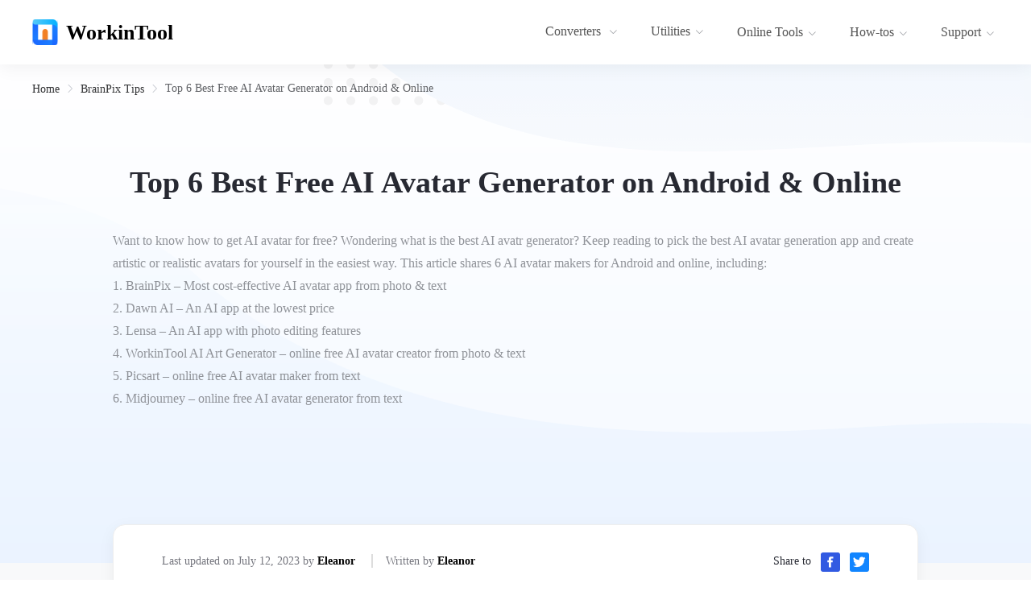

--- FILE ---
content_type: text/html; charset=utf-8
request_url: https://www.workintool.com/brainpix-tips/ai-avatar-generator.html
body_size: 13388
content:
<!doctype html>
<html data-n-head-ssr lang="en-US" data-n-head="%7B%22lang%22:%7B%22ssr%22:%22en-US%22%7D%7D">
  <head >
    <title>Top 6 Best Free AI Avatar Generator on Android &amp; Online - WorkinTool</title><meta data-n-head="ssr" charset="utf-8"><meta data-n-head="ssr" name="format-detection" content="telephone=no"><meta data-n-head="ssr" name="viewport" content="width=device-width, initial-scale=1"><meta data-n-head="ssr" data-hid="i18n-og" property="og:locale" content="en_US"><meta data-n-head="ssr" data-hid="i18n-og-alt-de-DE" property="og:locale:alternate" content="de_DE"><meta data-n-head="ssr" data-hid="i18n-og-alt-fr-FR" property="og:locale:alternate" content="fr_FR"><meta data-n-head="ssr" data-hid="i18n-og-alt-es-ES" property="og:locale:alternate" content="es_ES"><meta data-n-head="ssr" data-hid="i18n-og-alt-it-IT" property="og:locale:alternate" content="it_IT"><meta data-n-head="ssr" data-hid="i18n-og-alt-ja-JP" property="og:locale:alternate" content="ja_JP"><meta data-n-head="ssr" data-hid="i18n-og-alt-ko-KR" property="og:locale:alternate" content="ko_KR"><meta data-n-head="ssr" data-hid="i18n-og-alt-pl-PL" property="og:locale:alternate" content="pl_PL"><meta data-n-head="ssr" data-hid="i18n-og-alt-pt-PT" property="og:locale:alternate" content="pt_PT"><meta data-n-head="ssr" data-hid="i18n-og-alt-ru-RU" property="og:locale:alternate" content="ru_RU"><meta data-n-head="ssr" data-hid="i18n-og-alt-zh-TW" property="og:locale:alternate" content="zh_TW"><meta data-n-head="ssr" data-hid="i18n-og-alt-nl-NL" property="og:locale:alternate" content="nl_NL"><meta data-n-head="ssr" data-hid="i18n-og-alt-tr-TR" property="og:locale:alternate" content="tr_TR"><meta data-n-head="ssr" data-hid="description" name="description" content="What is the best free AI avatar generator online and on Android? Keep reading to create an avatar from a photo or text in minutes."><meta data-n-head="ssr" data-hid="keywords" name="keywords" content="AI Avatar Generator"><meta data-n-head="ssr" property="og:title" content="Top 6 Best Free AI Avatar Generator on Android &amp;#038; Online"><meta data-n-head="ssr" property="og:type" content="website"><meta data-n-head="ssr" property="og:url" content="https://www.workintool.com/brainpix-tips/ai-avatar-generator.html"><meta data-n-head="ssr" property="og:image" content="https://www.workintool.com/wp-content/uploads/2023/07/ai-avatar-generator.webp"><meta data-n-head="ssr" name="twitter:card" content="summary_large_image"><meta data-n-head="ssr" name="twitter:image" content="https://www.workintool.com/wp-content/uploads/2023/07/ai-avatar-generator.webp"><meta data-n-head="ssr" name="twitter:title" content="Top 6 Best Free AI Avatar Generator on Android &amp;#038; Online"><meta data-n-head="ssr" name="twitter:description" content="&lt;p&gt;Want to know how to get AI avatar for free? Wondering what is the best AI avatr generator? Keep reading to pick the best AI avatar generation app and create artistic or realistic avatars for yourself in the easiest way. This article shares 6 AI avatar makers for Android and online, including:&lt;br /&gt;
1. BrainPix &amp;#8211; Most cost-effective AI avatar app from photo &amp;#038; text&lt;br /&gt;
2. Dawn AI &amp;#8211; An AI app at the lowest price&lt;br /&gt;
3. Lensa &amp;#8211; An AI app with photo editing features&lt;br /&gt;
4. WorkinTool AI Art Generator &amp;#8211; online free AI avatar creator from photo &amp;#038; text&lt;br /&gt;
5. Picsart &amp;#8211; online free AI avatar maker from text&lt;br /&gt;
6. Midjourney &amp;#8211; online free AI avatar generator from text&lt;/p&gt;
"><meta data-n-head="ssr" name="twitter:creator" content="@workintool"><meta data-n-head="ssr" name="twitter:site" content="@workintool"><base href="/"><link data-n-head="ssr" rel="icon" type="image/x-icon" href="favicon.ico"><link data-n-head="ssr" data-hid="i18n-can" rel="canonical" href="https://www.workintool.com/brainpix-tips/ai-avatar-generator.html"><script data-n-head="ssr" type="da334503068d099618274d07-application/javascript" src="ga.js?v=a1d6391"></script><script data-n-head="ssr" type="da334503068d099618274d07-application/javascript" src="is_old_browser.js"></script><script data-n-head="ssr" type="da334503068d099618274d07-application/javascript">window.H=window.H||function(){};window.git_version='a1d6391'</script><link rel="stylesheet" href="/_nuxt/css/5116f14.css"><link rel="stylesheet" href="/_nuxt/css/9c7ddd5.css"><link rel="stylesheet" href="/_nuxt/css/20c1e35.css">
  </head>
  <body >
    <div data-server-rendered="true" id="__nuxt"><!----><div id="__layout"><div data-v-1ea2928b><header class="el-header" style="height:80px;" data-v-1ea2928b><div class="wk-header-outter" data-v-1ea2928b><div class="wk-header"><a href="/" class="wk-header-left"><img src="images/logo.svg" width="32" height="32" alt="WorkinTool.com" class="logo-pic"> <span class="logo-text">WorkinTool</span></a> <ul role="menubar" class="wk-menu-md el-menu--horizontal el-menu" style="background-color:;"><li role="menuitem" tabindex="-1" class="el-menu-item" style="color:;border-bottom-color:transparent;background-color:;"><div class="el-dropdown"><span class="el-dropdown-link">
						Converters
						<i class="el-icon-arrow-down el-icon--right"></i></span> <ul class="el-dropdown-menu el-popper" style="display:none;"><li tabindex="-1" class="el-dropdown-menu__item dropdownItem"><!----><a exact="" href="/pdf-converter/"><img src="images/pdf_header_icon.png" width="32" height="32" alt="PDF Converter"> <div>PDF Converter<i class="el-icon-arrow-right"></i></div></a></li><li tabindex="-1" class="el-dropdown-menu__item dropdownItem"><!----><a exact="" href="/image-converter/"><img src="images/image_header_icon.svg" width="32" height="32" alt="Image Converter"> <div>Image Converter<i class="el-icon-arrow-right"></i></div></a></li><li tabindex="-1" class="el-dropdown-menu__item dropdownItem"><!----><a exact="" href="/swift-pdf-converter/"><img src="images/swiftPdfConverter-logo.svg" width="32" height="32" alt="Swift Pdf Converter"> <div>Swift Pdf Converter<i class="el-icon-arrow-right"></i></div></a></li></ul></div></li> <li role="menuitem" tabindex="-1" class="el-menu-item" style="color:;border-bottom-color:transparent;background-color:;"><div class="el-dropdown"><span class="el-dropdown-link">
						Utilities<i class="el-icon-arrow-down el-icon--right"></i></span> <ul class="el-dropdown-menu el-popper" style="display:none;"><li tabindex="-1" class="el-dropdown-menu__item dropdownItem"><!----><a exact="" href="/file-compressor/"><img src="images/compressor_header_icon.png" width="32" height="32" alt="File Compressor"> <div>File Compressor<i class="el-icon-arrow-right"></i></div></a></li><li tabindex="-1" class="el-dropdown-menu__item dropdownItem"><!----><a exact="" href="/watermark-remover/"><img src="images/watermark_header_icon.png" width="32" height="32" alt="Watermark Remover"> <div>Watermark Remover<i class="el-icon-arrow-right"></i></div></a></li><li tabindex="-1" class="el-dropdown-menu__item dropdownItem"><!----><a exact="" href="/audio-recorder/"><img src="images/audio_header_icon.svg" width="32" height="32" alt="Audio Recorder"> <div>Audio Recorder<i class="el-icon-arrow-right"></i></div></a></li><li tabindex="-1" class="el-dropdown-menu__item dropdownItem"><!----><a exact="" href="/data-recovery-software/"><img src="images/data_icon.png" width="32" height="32" alt="Data Recovery"> <div>Data Recovery<i class="el-icon-arrow-right"></i></div></a></li><li tabindex="-1" class="el-dropdown-menu__item dropdownItem"><!----><a exact="" href="/video-editor/"><img src="images/video-editor_icon.png" width="32" height="32" alt="Video Editor"> <div>Video Editor<i class="el-icon-arrow-right"></i></div></a></li><li tabindex="-1" class="el-dropdown-menu__item dropdownItem"><!----><a exact="" href="/ai-translator/"><img src="images/trans_ai_icon.png" width="32" height="32" alt="TranslateAI"> <div>TranslateAI<i class="el-icon-arrow-right"></i></div></a></li><li tabindex="-1" class="el-dropdown-menu__item dropdownItem"><!----><a exact="" href="/rec-wit/"><img src="images/rec-wit_icon.png" width="32" height="32" alt="WorkinTool RecWit"> <div>WorkinTool RecWit<i class="el-icon-arrow-right"></i></div></a></li></ul></div></li> <li role="menuitem" tabindex="-1" class="el-menu-item" style="color:;border-bottom-color:transparent;background-color:;"><div class="el-dropdown"><span id="online" class="el-dropdown-link"><a href="/online-tools/">
							Online Tools<i class="el-icon-arrow-down el-icon--right"></i></a></span> <ul class="el-dropdown-menu el-popper howtosList onlineList noImg" style="display:none;"><div class="howtos online-menu"><li tabindex="-1" id="pdfOnline" class="el-dropdown-menu__item howto"><!----><a href="/pdf-converter/online.html" style="color:#696b6f;"><img src="images/banner_pdf_online.png" width="32" height="32" alt=""> <span>PDF Converter Online</span> <i class="el-icon-arrow-right"></i></a></li> <li tabindex="-1" id="imageOnline" class="el-dropdown-menu__item howto"><!----><a href="/image-converter/online.html" style="color:#696b6f;"><img src="images/banner_image_online.png" width="32" height="32" alt=""> <span>Image Converter Online</span> <i class="el-icon-arrow-right"></i></a></li> <li tabindex="-1" id="compressOnline" class="el-dropdown-menu__item howto"><!----><a href="/file-compressor/online.html" style="color:#696b6f;"><img src="images/banner_compress_online.png" width="32" height="32" alt=""> <span>File Compressor Online</span> <i class="el-icon-arrow-right"></i></a></li> <li tabindex="-1" id="videoOnline" class="el-dropdown-menu__item howto"><!----><a href="/video-editor/online.html" style="color:#696b6f;"><img src="images/banner_video_online.png" width="32" height="32" alt=""> <span>Video Converter Online</span> <i class="el-icon-arrow-right"></i></a></li> <li tabindex="-1" id="videoEditOnline" class="el-dropdown-menu__item howto"><!----><a href="/video-editor/edit-video-online.html" style="color:#696b6f;"><img src="images/banner_video_edit_online.png" width="32" height="32" alt=""> <span>Video Editor Online</span> <i class="el-icon-arrow-right"></i></a></li> <li tabindex="-1" id="aiTransOnline" class="el-dropdown-menu__item howto"><!----><a href="/ai-translator/online.html" style="color:#696b6f;"><img src="images/banner_ai_trans_online.png" width="32" height="32" alt=""> <span>Translator Online</span> <i class="el-icon-arrow-right"></i></a></li></div> <div class="text test-list1"><ul class="right-opts" style="display:none;"><p>Convert to</p> <li class="ctx-li"><a href="/pdf-converter/pdf-to-word.html">PDF to Word</a></li><li class="ctx-li"><a href="/pdf-converter/pdf-to-excel.html">PDF to Excel</a></li><li class="ctx-li"><a href="/pdf-converter/pdf-to-ppt.html">PDF to Powerpoint</a></li><li class="ctx-li"><a href="/pdf-converter/pdf-to-jpg.html">PDF to JPG</a></li> <p>Convert from</p> <li class="ctx-li"><a href="/pdf-converter/word-to-pdf.html">Word to PDF</a></li><li class="ctx-li"><a href="/pdf-converter/excel-to-pdf.html">Excel to PDF</a></li><li class="ctx-li"><a href="/pdf-converter/ppt-to-pdf.html">PowerPoint to PDF</a></li><li class="ctx-li"><a href="/pdf-converter/jpg-to-pdf.html">JPG to PDF</a></li> <p>Editor</p> <li class="ctx-li"><a href="/pdf-converter/merge-pdf.html">Merge PDF</a></li><li class="ctx-li"><a href="/pdf-converter/compress-pdf.html">Compress PDF</a></li><li class="ctx-li"><a href="/pdf-converter/unlock-pdf.html">Unlock PDF</a></li><li class="ctx-li"><a href="/pdf-converter/remove-pages-from-pdf.html">Remove Pages</a></li></ul> <div class="right-opts" style="display:none;"><p>Image Converter</p> <li class="ctx-li"><a href="/image-converter/image-to-jpg.html">Image to JPG</a></li><li class="ctx-li"><a href="/image-converter/image-to-png.html">Image to PNG</a></li><li class="ctx-li"><a href="/image-converter/image-to-ico.html">Image to ICO</a></li><li class="ctx-li"><a href="/image-converter/image-to-bmp.html">Image to BMP</a></li> <p>Image Converter</p> <li class="ctx-li"><a href="/image-converter/ppt-to-jpg.html">PPT to JPG</a></li><li class="ctx-li"><a href="/image-converter/image-compressor.html">Image Compressor</a></li> <p>Editor</p> <li class="ctx-li"><a href="/image-converter/image-resizer.html">Resize image</a></li><li class="ctx-li"><a href="/image-converter/watermark-maker.html">Watermark Maker</a></li><li class="ctx-li"><a href="/watermark-remover/remove-watermark-from-photo-online.html">Watermark Remover</a></li><li class="ctx-li"><a href="/image-converter/rotate-image.html">Rotate Image</a></li><li class="ctx-li"><a href="/image-converter/dpi-converter.html">DPI Converter</a></li></div> <div class="right-opts" style="display:none;"><p>File compress</p> <li class="ctx-li"><a href="/pdf-converter/compress-pdf.html">Compress PDF</a></li><li class="ctx-li"><a href="/file-compressor/compress-ppt.html">Compress PPT</a></li><li class="ctx-li"><a href="/file-compressor/compress-word-document.html">Compress Word</a></li><li class="ctx-li"><a href="/file-compressor/audio-compressor.html">Compress Audio</a></li><li class="ctx-li"><a href="/file-compressor/video-compressor.html">Compress Video</a></li><li class="ctx-li"><a href="/file-compressor/compress-jpeg-online.html">Compress JPEG</a></li><li class="ctx-li"><a href="/file-compressor/compress-png.html">Compress PNG</a></li><li class="ctx-li"><a href="/file-compressor/compress-bmp.html">Compress BMP</a></li><li class="ctx-li"><a href="/file-compressor/compress-gif.html">Compress GIF</a></li></div> <div class="right-opts" style="display:none;"><p>mp4 converter</p> <li class="ctx-li"><a href="/video-editor/mov-to-mp4.html">MOV to MP4</a></li><li class="ctx-li"><a href="/video-editor/avi-to-mp4.html">AVI to MP4</a></li><li class="ctx-li"><a href="/video-editor/flv-to-mp4.html">FLV to MP4</a></li><li class="ctx-li"><a href="/video-editor/wmv-to-mp4.html">WMV to MP4</a></li> <p>mp3 converter</p> <li class="ctx-li"><a href="/video-editor/m4a-to-mp3.html">M4A to MP3</a></li><li class="ctx-li"><a href="/video-editor/wav-to-mp3.html">WAV to MP3</a></li><li class="ctx-li"><a href="/video-editor/flac-to-mp3.html">FLAC to MP3</a></li><li class="ctx-li"><a href="/video-editor/mp3-to-m4a.html">MP3 to M4A</a></li> <p>Other Formats</p> <li class="ctx-li"><a href="/video-editor/mp4-to-gif.html">MP4 to GIF</a></li><li class="ctx-li"><a href="/video-editor/flv-to-avi.html">FLV to AVI</a></li><li class="ctx-li"><a href="/video-editor/online-video-converter.html">Video Converter</a></li><li class="ctx-li"><a href="/video-editor/audio-converter.html">Audio Converter</a></li></div> <div class="right-opts" style="display:none;"><p>Video Editing Tools</p> <li class="ctx-li"><a href="/video-editor/merge-video.html">Merge Videos</a></li><li class="ctx-li"><a href="/video-editor/change-video-speed.html">Change Video Speed</a></li><li class="ctx-li"><a href="/video-editor/add-watermark-to-video.html">Add Watermark to Video</a></li><li class="ctx-li"><a href="/video-editor/extract-audio-from-video.html">Extract Audio from Video</a></li><li class="ctx-li"><a href="/video-editor/trim-video.html">Trim Video</a></li><li class="ctx-li"><a href="/video-editor/transcribe-audio-to-text.html">Audio to Text Converter</a></li><li class="ctx-li"><a href="/video-editor/video-to-text.html">Video to Text Converter</a></li><li class="ctx-li"><a href="/video-editor/audio-remover.html">Remove Audio from Video</a></li><li class="ctx-li"><a href="/video-editor/rotate-a-video.html">Rotate Video</a></li><li class="ctx-li"><a href="/video-editor/video-screeshot.html">Video Screenshot</a></li><li class="ctx-li"><a href="/video-editor/video-volume-booster.html">Change Video Volume</a></li></div> <div class="right-opts" style="display:none;"><p>Translator</p> <li class="ctx-li"><a href="/ai-translator/translate-word-document.html">Word Translator</a></li><li class="ctx-li"><a href="/ai-translator/ppt-translator.html">PPT Translator</a></li><li class="ctx-li"><a href="/ai-translator/translate-excel-file.html">Translate Excel Document</a></li><li class="ctx-li"><a href="/ai-translator/txt-language-translator.html">Translate TXT Document</a></li><li class="ctx-li"><a href="/ai-translator/image-translator.html">Image Translator</a></li><li class="ctx-li"><a href="/ai-translator/pdf-translator.html">PDF Translator</a></li></div></div></ul></div></li> <li role="menuitem" tabindex="-1" class="el-menu-item" style="color:;border-bottom-color:transparent;background-color:;"><div class="el-dropdown"><span id="how-tos" class="el-dropdown-link"><a href="/how-tos/">How-tos<i class="el-icon-arrow-down el-icon--right"></i></a></span> <ul class="el-dropdown-menu el-popper howtosList noImg" style="display:none;"><div class="howtos"><li tabindex="-1" id="converters" class="el-dropdown-menu__item howto active1"><!----><img src="images/banner_converters_online.png" width="32" height="32" alt=""> <span>Converter Tutorials</span> <i class="el-icon-arrow-right"></i></li> <li tabindex="-1" id="utilities" class="el-dropdown-menu__item howto"><!----><img src="images/banner_utility_online.png" width="32" height="32" alt=""> <span>Utility Tutorials</span> <i class="el-icon-arrow-right"></i></li> <li tabindex="-1" id="android" class="el-dropdown-menu__item howto"><!----><img src="images/banner_android_online.png" width="32" height="32" alt=""> <span>Android Tutorials</span> <i class="el-icon-arrow-right"></i></li></div> <div class="text test-list2 text2"><ul class="right-opts"><p></p> <li class="ctx-li"><a href="/pdf-converter-tips/">PDF Converter Tips</a></li><li class="ctx-li"><a href="/image-converter-tips/">Image Converter Tips</a></li></ul> <div class="right-opts" style="display:none;"><p></p> <li class="ctx-li"><a href="/video-editor-tips/">Video Editor Tips</a></li><li class="ctx-li"><a href="/file-compressor-tips/">File Compressor tips</a></li><li class="ctx-li"><a href="/watermark-eraser-tips/">Watermark Eraser Tips</a></li><li class="ctx-li"><a href="/ai-translator-tips/">AI Translator Tips</a></li><li class="ctx-li"><a href="/audio-recorder-tips/">Audio Recorder Tips</a></li><li class="ctx-li"><a href="/data-recovery-tips/">Data Recovery Tips</a></li><li class="ctx-li"><a href="/screen-recorder-tips/">Screen Recorder Tips</a></li></div> <ul class="right-opts" style="display:none;"><p></p> <li class="ctx-li"><a href="/audclipper-tips/">AudClipper Tips</a></li><li class="ctx-li"><a href="/transvoice-tips/">TransVoice Tips</a></li><li class="ctx-li"><a href="/brainpix-tips/">BrainPix Tips</a></li></ul></div></ul></div></li> <li role="menuitem" tabindex="-1" class="el-menu-item" style="color:;border-bottom-color:transparent;background-color:;"><div class="el-dropdown"><span class="el-dropdown-link"><a href="/support/">
							Support<i class="el-icon-arrow-down el-icon--right"></i></a></span> <ul class="el-dropdown-menu el-popper noImg support" style="display:none;"><li tabindex="-1" class="el-dropdown-menu__item dropdownItem dropdownItem1"><!----><a href="/company/"><img src="images/about-us.svg" width="32" height="32" alt="About Us"> <div>About Us<i class="el-icon-arrow-right"></i></div></a></li> <li tabindex="-1" class="el-dropdown-menu__item dropdownItem dropdownItem1"><!----><a><img src="images/contact-us.svg" width="32" height="32" alt="Contact us"> <div>Contact us<i class="el-icon-arrow-right"></i></div></a></li></ul></div></li></ul> <i class="el-icon-menu"></i> <div tabindex="-1" class="el-drawer__wrapper" style="display:none;"><div role="document" tabindex="-1" class="el-drawer__container"><div aria-modal="true" aria-labelledby="el-drawer__title" aria-label="" role="dialog" tabindex="-1" class="el-drawer rtl header-drawer" style="width:80%;"><header id="el-drawer__title" class="el-drawer__header"><span role="heading" title=""></span><button aria-label="close drawer" type="button" class="el-drawer__close-btn"><i class="el-dialog__close el-icon el-icon-close"></i></button></header><!----></div></div></div></div></div></header> <main class="el-main" data-v-1ea2928b><div data-v-1ea2928b><div class="page-detail"><div class="pd-top"><div class="pd-top-inner"><div aria-label="Breadcrumb" role="navigation" class="el-breadcrumb pl-bread"><span class="el-breadcrumb__item"><span role="link" class="el-breadcrumb__inner"><a href="/" class="nuxt-link-active">Home</a></span><span role="presentation" class="el-breadcrumb__separator"></span></span> <span class="el-breadcrumb__item"><span role="link" class="el-breadcrumb__inner"><a href="/brainpix-tips/" class="nuxt-link-active">BrainPix Tips</a></span><span role="presentation" class="el-breadcrumb__separator"></span></span> <span class="el-breadcrumb__item wk-bread-current"><span role="link" class="el-breadcrumb__inner"><a href="/brainpix-tips/ai-avatar-generator.html" aria-current="page" class="nuxt-link-exact-active nuxt-link-active">Top 6 Best Free AI Avatar Generator on Android &#038; Online</a></span><span role="presentation" class="el-breadcrumb__separator"></span></span></div> <h1 class="pdc-title">Top 6 Best Free AI Avatar Generator on Android &#038; Online</h1> <h2 class="pdc-info"><p>Want to know how to get AI avatar for free? Wondering what is the best AI avatr generator? Keep reading to pick the best AI avatar generation app and create artistic or realistic avatars for yourself in the easiest way. This article shares 6 AI avatar makers for Android and online, including:<br />
1. BrainPix &#8211; Most cost-effective AI avatar app from photo &#038; text<br />
2. Dawn AI &#8211; An AI app at the lowest price<br />
3. Lensa &#8211; An AI app with photo editing features<br />
4. WorkinTool AI Art Generator &#8211; online free AI avatar creator from photo &#038; text<br />
5. Picsart &#8211; online free AI avatar maker from text<br />
6. Midjourney &#8211; online free AI avatar generator from text</p>
</h2> <div class="wk-buy-buttons"><a href="https://play.google.com/store/apps/details?id=com.nnxieli.brainpix&amp;hl=zh-cn" class="wbb-btn btn-google reflex"><img src="images/google_play_pic.png" alt="Google play"> <span>Google play</span></a></div></div></div> <div class="pd-btm"><!----> <div class="pdd-right"><div class="pd-panel pd-content-box"><div id="pdc-content" class="pdc-content"><div class="pdc-author">
						Last updated on July
						12,
						2023 by
						<a href="/author/eleanor.html" class="pda-name"><span class="pn-name">Eleanor</span></a> <i class="pda-line"></i>
						Written by
						<a href="/author/eleanor.html" class="pda-name"><span class="pn-name">Eleanor</span></a> <div class="pda-share"><span>Share to</span> <img width="24" height="24" src="images/fb_share2.svg" alt="facebook share"> <img width="24" height="24" src="images/twi_share2.svg" alt="twitter share"></div></div> <div class="pdc-content-inner"><p style="text-align: center;"><strong>Top 6 Best Free AI Avatar Generator Tools on Android &amp; Online &#8211;</strong> <strong>Create AI Avatars</strong></p>
<h4><span style="color: #000080;"><strong>Overview</strong></span></h4>
<p>Having a unique and eye-catching avatar is essential in this digital age. However, creating an avatar from scratch can be challenging and time-consuming, especially for individuals who don&#8217;t have design experience. Therefore, this post shares <strong>free AI avatar generators</strong> <strong>on Android and online</strong> to make the creation process easy and fun. You can pick one you like and create your own unique digital persona in a few clicks, with styles available from anime to realistic portraits.</p>
<p><img loading="lazy" class="aligncenter size-full wp-image-24121" src="https://www.workintool.com/wp-content/uploads/2023/07/ai-avatar-generator.webp" alt="ai avatar generator" width="700" height="394" srcset="https://www.workintool.com/wp-content/uploads/2023/07/ai-avatar-generator.webp 700w, https://www.workintool.com/wp-content/uploads/2023/07/ai-avatar-generator-300x169.webp 300w" sizes="(max-width: 700px) 100vw, 700px" /></p>
<h4><span style="color: #000080;"><strong>Table of Contents</strong></span></h4>
<p>You can create avatar images online and on Android from photos and text with the following AI avatar creators. These tools offer various customization options and style settings that can personalize your online presence. Whether you are a social media influencer, a gamer, or just looking to add personality to your online profiles, keep reading to discover the best free AI avatar generators available!</p>
<table style="width: 100%; border-collapse: collapse; background-color: #ebfaf9;">
<tbody>
<tr>
<td style="width: 50%;"><span style="color: #000080;"><strong>Android AI Avatar Makers</strong></span></td>
<td style="width: 50%;"><span style="color: #000080;"><strong>Online AI Avatar creators</strong></span></td>
</tr>
<tr>
<td style="width: 50%;"><strong>1. BrainPix</strong><br />
<strong>2. Dawn AI</strong><br />
<strong>3. Lensa</strong></td>
<td style="width: 50%;"><strong>4. WorkinTool AI Art Generator</strong><br />
<strong>5. Picsart</strong><br />
<strong>6. Midjourney</strong></td>
</tr>
</tbody>
</table>
<p>&nbsp;</p>
<h2><strong>1. <a href="https://www.workintool.com/android/ai-image-generator.html">BrainPix</a></strong> <strong>AI Avatar Generator </strong></h2>
<p>BrainPix applies the latest artificial intelligence (AI) technology and machine learning algorithms to ensure high-quality output. It is easy to handle. Users can create custom AI avatars in minutes using this intuitive and straightforward <a href="https://www.workintool.com/brainpix-tips/best-free-ai-art-generator.html">AI art generator</a> app. Multiple models and styles are available for choosing, approximately 7 model categories and more than 300 styles currently, and the number is still increasing. You can create your AI-generated avatars, from realistic to abstract, in different styles, such as sketch, oil painting, watercolor, and more.</p>
<p><img loading="lazy" class="aligncenter size-full wp-image-24002" src="https://www.workintool.com/wp-content/uploads/2023/07/brainpix.webp" alt="brainpix" width="700" height="394" srcset="https://www.workintool.com/wp-content/uploads/2023/07/brainpix.webp 700w, https://www.workintool.com/wp-content/uploads/2023/07/brainpix-300x169.webp 300w" sizes="(max-width: 700px) 100vw, 700px" /></p>
<p>This Android app allows users to input text prompts and reference images simultaneously. You can make<span style="color: #000000;"> cool avatars from photos and text to complete a work of art efficiently, saving significant time compared to manually making avatars from sketches. More than that, a wide range of custom settings are available except for models and styles. You can customize the aspect ratios, image inspirations, texture, etc.</span></p>
<p><a href="https://play.google.com/store/apps/details?id=com.nnxieli.brainpix"><img loading="lazy" class="aligncenter wp-image-18342 size-full" src="https://www.workintool.com/wp-content/uploads/2023/03/transvoice-download-icon-1.webp" alt="transvoice-download-icon" width="299" height="97" /></a></p>
<h4><strong>Key Features</strong></h4>
<ul>
<li>7 practical models, including 3D, Animation, Illustration, Comics, Natural Scenery, Free Creation, and Traditional Chinese</li>
<li>Provide 300+ AI image models.</li>
<li>Keep expanding the model database every week.</li>
<li><span style="color: #000000;">Create avatar from photo and text efficiently.</span></li>
<li>Batch generation available</li>
<li>Automatic text and image reference inspirations</li>
<li>5 aspect ratios, including 1:1, 4:3, 3:4, 9:16, and 16:9.</li>
</ul>
<h4><strong>Pricing</strong></h4>
<ul>
<li>$2.99/Weekly</li>
<li>$20.99/Yearly</li>
<li>$29.99/Lifetime</li>
<li>Limited time offer: 20% off</li>
<li>Three-credit free trial</li>
</ul>
<p>&nbsp;</p>
<h2><strong>2. <a href="https://dawnai.app/">Dawn AI</a></strong> <strong>AI Avatar Generator</strong></h2>
<p>Dawn AI for Android allows users to create their own personalized avatars. It also uses machine learning algorithms to analyze facial features, skin, hair, and clothing to create a unique and incredible avatar result. Users can also choose from various background styles and accessories to further customize their avatars.</p>
<p>One of the unique features of the Dawn AI avatar photo generator is the ability to create 48 avatar images in different styles in seconds, such as Sci-fi, Anime, Cyborg, Rock Star, Cosmic, Mystical, Astronaut, and more. So, users can easily find one that fits their preferences and needs from various options.</p>
<p><img loading="lazy" class="aligncenter size-full wp-image-24123" src="https://www.workintool.com/wp-content/uploads/2023/07/dawn-ai-avatar-generator.webp" alt="dawn ai avatar generator" width="700" height="394" srcset="https://www.workintool.com/wp-content/uploads/2023/07/dawn-ai-avatar-generator.webp 700w, https://www.workintool.com/wp-content/uploads/2023/07/dawn-ai-avatar-generator-300x169.webp 300w" sizes="(max-width: 700px) 100vw, 700px" /></p>
<p>However, the <strong>main drawback</strong> is that you can only get AI-generated avatar images from photos. And it can only generate headshots. Users who want to create an avatar from a photo will find it useful and stylish. But if you need more features and custom settings or want to create avatar pictures from text, referring to other options will be better.</p>
<h4><strong>Key Features</strong></h4>
<ul>
<li>7 style categories, including New Looks, Wild Imagination, Sport Events, Zodiac, Grow Up, Movie Lovers, and Styles</li>
<li>Provide 31 avatar image templates.</li>
<li>You can create artistic AI avatars or generate realistic photos as desired.</li>
<li>48 avatars in different styles instantly ready at once</li>
</ul>
<h4><strong>Pricing</strong></h4>
<ul>
<li>$0.99/Weekly</li>
</ul>
<p>&nbsp;</p>
<h2><strong>3. </strong><a href="https://prisma-ai.com/lensa"><strong> Lensa</strong></a></h2>
<p>Lensa is also a popular AI profile pic generator app. It can create Ai generated avatars for the female, male, and dog and cat. You can create amazing AI profile pictures for yourself and your cute pets as well. This app offers a wide range of customization settings for its Magic Avatar tool, including styles and edits.</p>
<p>One of the remarkable features of Lensa AI avatar generator is the ability to edit AI generated avatars. After creating avatar images, users can retouch the portrait selfies with elements like backdrops, hair colors, skin, shapes, lights, effects, borders, highlights, details, and art styles. With its simple editing features and effects, you can make your photos perfect 365 days a year.</p>
<p><img loading="lazy" class="aligncenter size-full wp-image-24122" src="https://www.workintool.com/wp-content/uploads/2023/07/lensa-ai-avatar-generator.webp" alt="lensa ai avatar generator" width="700" height="394" srcset="https://www.workintool.com/wp-content/uploads/2023/07/lensa-ai-avatar-generator.webp 700w, https://www.workintool.com/wp-content/uploads/2023/07/lensa-ai-avatar-generator-300x169.webp 300w" sizes="(max-width: 700px) 100vw, 700px" /></p>
<p>However, like Dawn AI, the Lensa AI avatar creator can only make avatars from photos. It specializes in AI avatar making instead of AI image generating from photos and text.</p>
<h4><strong>Key Features</strong></h4>
<ul>
<li>4 style categories, including Time Machine, Art, Essential, and Fantasy</li>
<li>Offer 40 avatar image styles.</li>
<li>Import 10~20 photos for reference.</li>
<li>Comprehensive photo editing features</li>
<li>56~203 avatars in different styles instantly ready at once</li>
<li>4K resolution (4096*4096) supported</li>
</ul>
<h4><strong>Pricing</strong></h4>
<ul>
<li>$3.99/56pcs</li>
<li>$5.99/105pcs</li>
<li>$7.99/203pcs</li>
<li>$29.99/Yearly (with 50% off of magical avatars)</li>
<li>$4.99/Monthly</li>
<li>$1.99/Weekly</li>
<li>Free: save 1 photo per day</li>
</ul>
<p>&nbsp;</p>
<h2><strong>4. <a href="https://www.workintool.com/image-converter/ai-image-generator.html">WorkinTool AI Image Generator</a><br />
</strong></h2>
<p>WorkinTool AI image generator is a free AI avatar generator online. You can use this online program to <strong>create free avatars from pictures and text</strong>, with no registration or ads. It offers a wide range of custom options, ranging from ratios, image processing steps, matching degrees, algorithms, as well as styles. So you will have full control of the output image quality, required time, canvas, and details. All you need to do is pour your creative juices, and this online AI image generator will kickstart your ideas and show you amazing results.</p>
<p><img loading="lazy" class="aligncenter size-full wp-image-24128" src="https://www.workintool.com/wp-content/uploads/2023/07/workintool-online-image-generator.webp" alt="workintool online image generator" width="700" height="409" srcset="https://www.workintool.com/wp-content/uploads/2023/07/workintool-online-image-generator.webp 700w, https://www.workintool.com/wp-content/uploads/2023/07/workintool-online-image-generator-300x175.webp 300w" sizes="(max-width: 700px) 100vw, 700px" /></p>
<p>However, this online AI photo creator can only generate one picture at a time. And the processing step depends on several factors, such as the network speed, processing steps, and matching degrees.</p>
<h4><strong>Key Features</strong></h4>
<ul>
<li>3 styles, including Anime, Realistic, and Abstract</li>
<li>Access anytime and where.</li>
<li>A wide range of customizable options</li>
<li>6 customizable pixels, including 512*512, 576*1024, 768*1024, 1024*576, 1024*768, and 1024*1024</li>
<li>7 algorithms for different effects</li>
</ul>
<h4><strong>Pricing</strong></h4>
<ul>
<li>Completely free to download AI avatars</li>
<li>Unlock the desktop version to remove watermarks and get more advanced features.</li>
</ul>
<p>&nbsp;</p>
<h2><strong>5. <a href="https://picsart.com/ai-image-generator">Picsart</a></strong></h2>
<p>As a famous image editing tool online, Picsart also has an AI avatar generation feature. It becomes one of the best free AI avatar generators for its ease of use, all-in-one features, widely customizable parameters, as well as high-quality outputs. Furthermore, you can fine-tune your picture from the perspective of style, color, quality, art, and mood. As long as the network is stable, you can create dazzling avatars in a range of styles with just a few taps.</p>
<p><a href="https://www.workintool.com/wp-content/uploads/2023/07/picsart-ai-image-generator.webp"><img loading="lazy" class="aligncenter size-full wp-image-24127" src="https://www.workintool.com/wp-content/uploads/2023/07/picsart-ai-image-generator.webp" alt="picsart ai image generator" width="700" height="346" srcset="https://www.workintool.com/wp-content/uploads/2023/07/picsart-ai-image-generator.webp 700w, https://www.workintool.com/wp-content/uploads/2023/07/picsart-ai-image-generator-300x148.webp 300w" sizes="(max-width: 700px) 100vw, 700px" /></a></p>
<p>But the shortcoming is that you can&#8217;t make avatars from photos because Picsart only allows text-to-image generation, denying even reference images. And users need to sign in to enjoy its features.</p>
<h4><strong>Key Features</strong></h4>
<ul>
<li>Make an avatar from text online for free.</li>
<li>Access anytime and where.</li>
<li>Customizable image settings, including styles, colors, moos, arts, and quality</li>
<li>Various prompt inspirations</li>
<li>61 styles available</li>
<li>1080*1080 pixels supported</li>
<li>Generate 4 images at a time.</li>
<li>Various photo editing tools</li>
</ul>
<h4><strong>Pricing</strong></h4>
<ul>
<li>Completely free to download AI avatars (signup required)</li>
<li>7 days free trial for more advanced features</li>
</ul>
<h2><strong>6. <a href="https://www.midjourney.com/">Midjourney</a></strong></h2>
<p>Speaking of the best free AI avatar generator, Midjourney must be the one you can&#8217;t miss. It is Midjourney that leads the trend of AI picture creation. As a remarkable text-to-image converter, Midjourney can create vivid and life-like avatar images with powerful AI-based technology. Belonging to Discord, you need to sign in to your Discord account first to get your AI avatars.</p>
<p><img loading="lazy" class="aligncenter size-full wp-image-23979" src="https://www.workintool.com/wp-content/uploads/2023/07/how-to-generate-an-ai-profile-picture-by-midjourney.webp" alt="how to generate an ai profile picture by midjourney" width="700" height="399" srcset="https://www.workintool.com/wp-content/uploads/2023/07/how-to-generate-an-ai-profile-picture-by-midjourney.webp 700w, https://www.workintool.com/wp-content/uploads/2023/07/how-to-generate-an-ai-profile-picture-by-midjourney-300x171.webp 300w" sizes="(max-width: 700px) 100vw, 700px" /></p>
<p>However, since it only supports text-to-image avatar conversion, you need to describe what you need in detail to refine the to-be-generated images, typically including the style, aspect ratio, and mood. Additionally, it requires more steps to make an AI avatar picture. So, ordinary users without design experience may find this online AI avatar maker difficult to use. But professionals may prefer to this one for its advanced algorithms and exquisite outputs.</p>
<h4><strong>Key Features</strong></h4>
<ul>
<li>Make an avatar from text online for free.</li>
<li>Access anytime and where.</li>
<li>Generate 4 images at a time.</li>
<li>Refined artwork outputs of high quality</li>
<li>Powerful AI-based algorithms</li>
<li>A lot of room for creative expression</li>
</ul>
<h4><strong>Pricing</strong></h4>
<ul>
<li>Completely free to download AI avatars (signup required)</li>
<li>License payment required for more advanced performance</li>
</ul>
</div></div></div> <div class="pd-roles"><div class="pd-panel pd-author"><span class="el-avatar el-avatar--circle" style="height:157px;width:157px;line-height:157px;"><img src="https://www.workintool.com/wp-content/uploads/2022/01/workintool-author-eleanor-1-150x150.webp" alt="writter avatar" style="object-fit:cover;"></span> <div class="pa-info">
							Written by
							<a href="/author/eleanor.html" class="pda-name"><span class="pn-name">Eleanor</span></a></div> <div class="pa-desc">
							
						</div> <a href="/author/eleanor.html" class="pda-name"><span class="ath-btn">Read Full Blo &gt;</span></a></div> <div class="pd-panel pd-author pd-editor"><span class="el-avatar el-avatar--circle" style="height:157px;width:157px;line-height:157px;"><img src="https://www.workintool.com/wp-content/uploads/2022/01/workintool-author-eleanor-1-150x150.webp" alt="updater avatar" style="object-fit:cover;"></span> <div class="pa-info">
							Updated by
							<a href="/author/eleanor.html" class="pda-name"><span class="pn-name">Eleanor</span></a></div> <div class="pa-desc">
							
						</div> <a href="/author/eleanor.html" class="pda-name"><span class="ath-btn">Read Full Blo &gt;</span></a></div></div> <!----> <div class="pd-panel pd-related"><h2 class="pr-title">Related Article</h2> <div class="pre-btm"><a href="/brainpix-tips/best-free-ai-art-generator.html" class="pre-item"><span class="pre-title">Best Free AI Art Generator App on Android/iPhone and Online</span> <div class="pre-info">2023-07-06 00:00:38</div> <span class="el-avatar el-avatar--circle" style="height:35px;width:35px;line-height:35px;"><img src="https://www.workintool.com/wp-content/uploads/2022/01/workintool-auhtor-orlando-150x150.webp" alt="author avatar" style="object-fit:cover;"></span></a><a href="/brainpix-tips/best-ai-image-generator.html" class="pre-item"><span class="pre-title">Best AI Image Generator Free on Android/iPhone/Windows/Online</span> <div class="pre-info">2023-07-14 00:00:38</div> <span class="el-avatar el-avatar--circle" style="height:35px;width:35px;line-height:35px;"><img src="https://www.workintool.com/wp-content/uploads/2022/01/workintool-auhtor-orlando-150x150.webp" alt="author avatar" style="object-fit:cover;"></span></a><a href="/brainpix-tips/ai-tattoo-generator.html" class="pre-item"><span class="pre-title">AI Tattoo Generator - Make Your Own Tattoo Design on Android &amp; Online Free</span> <div class="pre-info">2023-08-15 00:00:16</div> <span class="el-avatar el-avatar--circle" style="height:35px;width:35px;line-height:35px;"><img src="https://www.workintool.com/wp-content/uploads/2022/01/workintool-author-eleanor-1-150x150.webp" alt="author avatar" style="object-fit:cover;"></span></a><a href="/brainpix-tips/best-ai-art-generator.html" class="pre-item"><span class="pre-title">5 Best AI Art Generator Apps Free for Android</span> <div class="pre-info">2023-06-26 00:00:23</div> <span class="el-avatar el-avatar--circle" style="height:35px;width:35px;line-height:35px;"><img src="https://www.workintool.com/wp-content/uploads/2022/01/workintool-auhtor-orlando-150x150.webp" alt="author avatar" style="object-fit:cover;"></span></a></div></div></div></div></div></div></main> <footer class="el-footer" style="height:300px;" data-v-1ea2928b><div class="wk-footer" data-v-418c9269 data-v-1ea2928b><div class="wk-footer-top" data-v-418c9269><a href="/" class="footer-title" data-v-418c9269><img width="74" height="76" data-src="images/foot-logo.svg" alt="index logo" class="lazyload" data-v-418c9269> <div class="ft-ctx" data-v-418c9269><div class="ft-ctx-title" data-v-418c9269>WorkinTool</div> <div class="ft-ctx-desc" data-v-418c9269>Everyone Wants a Workintool.</div></div></a> <div class="ft-top-right" data-v-418c9269><div class="footer-link footer-about" data-v-418c9269><div class="fl-title" data-v-418c9269>ABOUT</div> <a href="/company/" data-v-418c9269> About Us </a> <a href="/how-tos/" data-v-418c9269>Latest News</a> <a href="/company/terms-of-use.html" data-v-418c9269>Terms of Use</a> <a href="/company/cookies-policy.html" data-v-418c9269>Cookies Policy</a> <a href="/company/refund-policy.html" data-v-418c9269>Refund Policy</a> <a href="/company/privacy-policy.html" data-v-418c9269>Privacy Policy</a> <div class="fl-title fl-se-title" data-v-418c9269>USEFUL LINKS</div> <a href="/company/" data-v-418c9269> Support Center</a> <a href="/cdn-cgi/l/email-protection#087b7d7878677a7c487f677a6361667c676764266b6765" data-v-418c9269><span class="__cf_email__" data-cfemail="82f1f7f2f2edf0f6c2f5edf0e9ebecf6ededeeace1edef">[email&#160;protected]</span></a></div> <div class="footer-link footer-product" data-v-418c9269><div class="fl-title" data-v-418c9269>CONVERTERS</div> <a href="/pdf-converter/" data-v-418c9269>PDF Converter</a> <a href="/image-converter/" data-v-418c9269>Image Converter</a> <div class="fl-title fl-se-title" data-v-418c9269>UTILITIES</div> <a href="/video-editor/" data-v-418c9269>Video Editor</a> <a href="/rec-wit/" data-v-418c9269>WorkinTool RecWit</a> <a href="/file-compressor/" data-v-418c9269>File Compressor</a> <a href="/watermark-remover/" data-v-418c9269>Watermark Remover</a> <a href="/audio-recorder/" data-v-418c9269>Audio Recorder</a> <a href="/data-recovery-software/" data-v-418c9269>Data Recovery</a></div> <div class="footer-link footer-help" data-v-418c9269><div class="fl-title" data-v-418c9269>ONLINE TOOLS</div> <a href="/pdf-converter/online.html" data-v-418c9269>PDF Converter Online</a> <a href="/image-converter/online.html" data-v-418c9269>Image Converter Online</a> <a href="/file-compressor/online.html" data-v-418c9269>File Compressor Online</a> <a href="/video-editor/online.html" data-v-418c9269>Video Converter Online</a> <a href="/video-editor/edit-video-online.html" data-v-418c9269>Video Editor Online</a> <a href="/ai-translator/online.html" data-v-418c9269>Translator Online</a> <div class="ft-imgctx" data-v-418c9269><a href="https://twitter.com/WorkinTool" data-v-418c9269><img width="24" height="24" data-src="images/twitter.svg" alt="twitter" class="lazyload" data-v-418c9269></a> <a href="https://www.youtube.com/channel/UC6i6_SIvIbXDUa8VF5R7IQg" data-v-418c9269><img width="31" height="24" data-src="images/yutube.svg" alt="yutube" class="lazyload" data-v-418c9269></a></div></div></div></div> <div class="wk-footer-btm" data-v-418c9269><div class="el-select" data-v-418c9269><!----><div class="el-input el-input--suffix"><!----><input type="text" readonly="readonly" autocomplete="off" placeholder="English" class="el-input__inner"><!----><span class="el-input__suffix"><span class="el-input__suffix-inner"><i class="el-select__caret el-input__icon el-icon-arrow-up"></i><!----><!----><!----><!----><!----></span><!----></span><!----><!----></div><div class="el-select-dropdown el-popper" style="min-width:;display:none;"><div class="el-scrollbar" style="display:none;"><div class="el-select-dropdown__wrap el-scrollbar__wrap el-scrollbar__wrap--hidden-default"><ul class="el-scrollbar__view el-select-dropdown__list"><!----><li class="el-select-dropdown__item selected" data-v-418c9269><a href="/" data-v-418c9269>English</a></li><li class="el-select-dropdown__item" data-v-418c9269><a href="/de/" data-v-418c9269>Deutsch</a></li><li class="el-select-dropdown__item" data-v-418c9269><a href="/fr/" data-v-418c9269>French</a></li><li class="el-select-dropdown__item" data-v-418c9269><a href="/es/" data-v-418c9269>Spanish</a></li><li class="el-select-dropdown__item" data-v-418c9269><a href="/it/" data-v-418c9269>Italian</a></li><li class="el-select-dropdown__item" data-v-418c9269><a href="/jp/" data-v-418c9269>Japanese</a></li><li class="el-select-dropdown__item" data-v-418c9269><a href="/kr/" data-v-418c9269>Korean</a></li><li class="el-select-dropdown__item" data-v-418c9269><a href="/pt/" data-v-418c9269>Portuguese</a></li><li class="el-select-dropdown__item" data-v-418c9269><a href="/pl/" data-v-418c9269>Polish</a></li><li class="el-select-dropdown__item" data-v-418c9269><a href="/ru/" data-v-418c9269>Russian</a></li><li class="el-select-dropdown__item" data-v-418c9269><a href="/tw/" data-v-418c9269>Chinese (Traditional)</a></li><li class="el-select-dropdown__item" data-v-418c9269><a href="/nl/" data-v-418c9269>Dutch</a></li><li class="el-select-dropdown__item" data-v-418c9269><a href="/tr/" data-v-418c9269>Turkish</a></li></ul></div><div class="el-scrollbar__bar is-horizontal"><div class="el-scrollbar__thumb" style="width:0;transform:translateX(0%);ms-transform:translateX(0%);webkit-transform:translateX(0%);"></div></div><div class="el-scrollbar__bar is-vertical"><div class="el-scrollbar__thumb" style="height:0;transform:translateY(0%);ms-transform:translateY(0%);webkit-transform:translateY(0%);"></div></div></div><p class="el-select-dropdown__empty">
          No data
        </p></div></div> <span data-v-418c9269>Copyright © 2025 WorkinTool. All Rights Reserved.</span></div></div></footer> <div class="wk-side" style="display:none;" data-v-1ea2928b><!----> <div class="wks-top"><i class="el-icon-download"></i></div> <!----> <!----></div> <div class="i-modal" style="display:none;" data-v-1ea2928b><div class="i-modal-mask"></div> <div class="i-modal-wrapper" style="padding:1em;"><i class="iconfont icon-loading loading" style="font-size:2em;" data-v-1ea2928b></i></div></div> <div class="ui-dialog" style="display:none;" data-v-1ea2928b></div> <div class="ui-toast" data-v-1ea2928b><span></span></div> <div class="page-dialog" data-v-1ea2928b><!----></div> <!----> <!----> <a href="/special-offer/merry-christmas.html" class="top-sale-tips" style="display:none;" data-v-1ea2928b><div class="ctx-right"><img width="233" height="80" src="images/top-sale-logo1.png" alt="logo"></div></a></div></div></div><script data-cfasync="false" src="/cdn-cgi/scripts/5c5dd728/cloudflare-static/email-decode.min.js"></script><script type="da334503068d099618274d07-text/javascript">window.__NUXT__=(function(a,b,c,d,e,f,g,h,i,j,k,l,m,n,o,p,q,r,s,t,u,v,w){return {layout:"default",data:[{img:f,author:{id:l,name:a,desc:d,avatar:b},content:"\u003Cp style=\"text-align: center;\"\u003E\u003Cstrong\u003ETop 6 Best Free AI Avatar Generator Tools on Android &amp; Online &#8211;\u003C\u002Fstrong\u003E \u003Cstrong\u003ECreate AI Avatars\u003C\u002Fstrong\u003E\u003C\u002Fp\u003E\n\u003Ch4\u003E\u003Cspan style=\"color: #000080;\"\u003E\u003Cstrong\u003EOverview\u003C\u002Fstrong\u003E\u003C\u002Fspan\u003E\u003C\u002Fh4\u003E\n\u003Cp\u003EHaving a unique and eye-catching avatar is essential in this digital age. However, creating an avatar from scratch can be challenging and time-consuming, especially for individuals who don&#8217;t have design experience. Therefore, this post shares \u003Cstrong\u003Efree AI avatar generators\u003C\u002Fstrong\u003E \u003Cstrong\u003Eon Android and online\u003C\u002Fstrong\u003E to make the creation process easy and fun. You can pick one you like and create your own unique digital persona in a few clicks, with styles available from anime to realistic portraits.\u003C\u002Fp\u003E\n\u003Cp\u003E\u003Cimg loading=\"lazy\" class=\"aligncenter size-full wp-image-24121\" src=\"https:\u002F\u002Fwww.workintool.com\u002Fwp-content\u002Fuploads\u002F2023\u002F07\u002Fai-avatar-generator.webp\" alt=\"ai avatar generator\" width=\"700\" height=\"394\" srcset=\"https:\u002F\u002Fwww.workintool.com\u002Fwp-content\u002Fuploads\u002F2023\u002F07\u002Fai-avatar-generator.webp 700w, https:\u002F\u002Fwww.workintool.com\u002Fwp-content\u002Fuploads\u002F2023\u002F07\u002Fai-avatar-generator-300x169.webp 300w\" sizes=\"(max-width: 700px) 100vw, 700px\" \u002F\u003E\u003C\u002Fp\u003E\n\u003Ch4\u003E\u003Cspan style=\"color: #000080;\"\u003E\u003Cstrong\u003ETable of Contents\u003C\u002Fstrong\u003E\u003C\u002Fspan\u003E\u003C\u002Fh4\u003E\n\u003Cp\u003EYou can create avatar images online and on Android from photos and text with the following AI avatar creators. These tools offer various customization options and style settings that can personalize your online presence. Whether you are a social media influencer, a gamer, or just looking to add personality to your online profiles, keep reading to discover the best free AI avatar generators available!\u003C\u002Fp\u003E\n\u003Ctable style=\"width: 100%; border-collapse: collapse; background-color: #ebfaf9;\"\u003E\n\u003Ctbody\u003E\n\u003Ctr\u003E\n\u003Ctd style=\"width: 50%;\"\u003E\u003Cspan style=\"color: #000080;\"\u003E\u003Cstrong\u003EAndroid AI Avatar Makers\u003C\u002Fstrong\u003E\u003C\u002Fspan\u003E\u003C\u002Ftd\u003E\n\u003Ctd style=\"width: 50%;\"\u003E\u003Cspan style=\"color: #000080;\"\u003E\u003Cstrong\u003EOnline AI Avatar creators\u003C\u002Fstrong\u003E\u003C\u002Fspan\u003E\u003C\u002Ftd\u003E\n\u003C\u002Ftr\u003E\n\u003Ctr\u003E\n\u003Ctd style=\"width: 50%;\"\u003E\u003Cstrong\u003E1. BrainPix\u003C\u002Fstrong\u003E\u003Cbr \u002F\u003E\n\u003Cstrong\u003E2. Dawn AI\u003C\u002Fstrong\u003E\u003Cbr \u002F\u003E\n\u003Cstrong\u003E3. Lensa\u003C\u002Fstrong\u003E\u003C\u002Ftd\u003E\n\u003Ctd style=\"width: 50%;\"\u003E\u003Cstrong\u003E4. WorkinTool AI Art Generator\u003C\u002Fstrong\u003E\u003Cbr \u002F\u003E\n\u003Cstrong\u003E5. Picsart\u003C\u002Fstrong\u003E\u003Cbr \u002F\u003E\n\u003Cstrong\u003E6. Midjourney\u003C\u002Fstrong\u003E\u003C\u002Ftd\u003E\n\u003C\u002Ftr\u003E\n\u003C\u002Ftbody\u003E\n\u003C\u002Ftable\u003E\n\u003Cp\u003E&nbsp;\u003C\u002Fp\u003E\n\u003Ch2\u003E\u003Cstrong\u003E1. \u003Ca href=\"https:\u002F\u002Fwww.workintool.com\u002Fandroid\u002Fai-image-generator.html\"\u003EBrainPix\u003C\u002Fa\u003E\u003C\u002Fstrong\u003E \u003Cstrong\u003EAI Avatar Generator \u003C\u002Fstrong\u003E\u003C\u002Fh2\u003E\n\u003Cp\u003EBrainPix applies the latest artificial intelligence (AI) technology and machine learning algorithms to ensure high-quality output. It is easy to handle. Users can create custom AI avatars in minutes using this intuitive and straightforward \u003Ca href=\"https:\u002F\u002Fwww.workintool.com\u002Fbrainpix-tips\u002Fbest-free-ai-art-generator.html\"\u003EAI art generator\u003C\u002Fa\u003E app. Multiple models and styles are available for choosing, approximately 7 model categories and more than 300 styles currently, and the number is still increasing. You can create your AI-generated avatars, from realistic to abstract, in different styles, such as sketch, oil painting, watercolor, and more.\u003C\u002Fp\u003E\n\u003Cp\u003E\u003Cimg loading=\"lazy\" class=\"aligncenter size-full wp-image-24002\" src=\"https:\u002F\u002Fwww.workintool.com\u002Fwp-content\u002Fuploads\u002F2023\u002F07\u002Fbrainpix.webp\" alt=\"brainpix\" width=\"700\" height=\"394\" srcset=\"https:\u002F\u002Fwww.workintool.com\u002Fwp-content\u002Fuploads\u002F2023\u002F07\u002Fbrainpix.webp 700w, https:\u002F\u002Fwww.workintool.com\u002Fwp-content\u002Fuploads\u002F2023\u002F07\u002Fbrainpix-300x169.webp 300w\" sizes=\"(max-width: 700px) 100vw, 700px\" \u002F\u003E\u003C\u002Fp\u003E\n\u003Cp\u003EThis Android app allows users to input text prompts and reference images simultaneously. You can make\u003Cspan style=\"color: #000000;\"\u003E cool avatars from photos and text to complete a work of art efficiently, saving significant time compared to manually making avatars from sketches. More than that, a wide range of custom settings are available except for models and styles. You can customize the aspect ratios, image inspirations, texture, etc.\u003C\u002Fspan\u003E\u003C\u002Fp\u003E\n\u003Cp\u003E\u003Ca href=\"https:\u002F\u002Fplay.google.com\u002Fstore\u002Fapps\u002Fdetails?id=com.nnxieli.brainpix\"\u003E\u003Cimg loading=\"lazy\" class=\"aligncenter wp-image-18342 size-full\" src=\"https:\u002F\u002Fwww.workintool.com\u002Fwp-content\u002Fuploads\u002F2023\u002F03\u002Ftransvoice-download-icon-1.webp\" alt=\"transvoice-download-icon\" width=\"299\" height=\"97\" \u002F\u003E\u003C\u002Fa\u003E\u003C\u002Fp\u003E\n\u003Ch4\u003E\u003Cstrong\u003EKey Features\u003C\u002Fstrong\u003E\u003C\u002Fh4\u003E\n\u003Cul\u003E\n\u003Cli\u003E7 practical models, including 3D, Animation, Illustration, Comics, Natural Scenery, Free Creation, and Traditional Chinese\u003C\u002Fli\u003E\n\u003Cli\u003EProvide 300+ AI image models.\u003C\u002Fli\u003E\n\u003Cli\u003EKeep expanding the model database every week.\u003C\u002Fli\u003E\n\u003Cli\u003E\u003Cspan style=\"color: #000000;\"\u003ECreate avatar from photo and text efficiently.\u003C\u002Fspan\u003E\u003C\u002Fli\u003E\n\u003Cli\u003EBatch generation available\u003C\u002Fli\u003E\n\u003Cli\u003EAutomatic text and image reference inspirations\u003C\u002Fli\u003E\n\u003Cli\u003E5 aspect ratios, including 1:1, 4:3, 3:4, 9:16, and 16:9.\u003C\u002Fli\u003E\n\u003C\u002Ful\u003E\n\u003Ch4\u003E\u003Cstrong\u003EPricing\u003C\u002Fstrong\u003E\u003C\u002Fh4\u003E\n\u003Cul\u003E\n\u003Cli\u003E$2.99\u002FWeekly\u003C\u002Fli\u003E\n\u003Cli\u003E$20.99\u002FYearly\u003C\u002Fli\u003E\n\u003Cli\u003E$29.99\u002FLifetime\u003C\u002Fli\u003E\n\u003Cli\u003ELimited time offer: 20% off\u003C\u002Fli\u003E\n\u003Cli\u003EThree-credit free trial\u003C\u002Fli\u003E\n\u003C\u002Ful\u003E\n\u003Cp\u003E&nbsp;\u003C\u002Fp\u003E\n\u003Ch2\u003E\u003Cstrong\u003E2. \u003Ca href=\"https:\u002F\u002Fdawnai.app\u002F\"\u003EDawn AI\u003C\u002Fa\u003E\u003C\u002Fstrong\u003E \u003Cstrong\u003EAI Avatar Generator\u003C\u002Fstrong\u003E\u003C\u002Fh2\u003E\n\u003Cp\u003EDawn AI for Android allows users to create their own personalized avatars. It also uses machine learning algorithms to analyze facial features, skin, hair, and clothing to create a unique and incredible avatar result. Users can also choose from various background styles and accessories to further customize their avatars.\u003C\u002Fp\u003E\n\u003Cp\u003EOne of the unique features of the Dawn AI avatar photo generator is the ability to create 48 avatar images in different styles in seconds, such as Sci-fi, Anime, Cyborg, Rock Star, Cosmic, Mystical, Astronaut, and more. So, users can easily find one that fits their preferences and needs from various options.\u003C\u002Fp\u003E\n\u003Cp\u003E\u003Cimg loading=\"lazy\" class=\"aligncenter size-full wp-image-24123\" src=\"https:\u002F\u002Fwww.workintool.com\u002Fwp-content\u002Fuploads\u002F2023\u002F07\u002Fdawn-ai-avatar-generator.webp\" alt=\"dawn ai avatar generator\" width=\"700\" height=\"394\" srcset=\"https:\u002F\u002Fwww.workintool.com\u002Fwp-content\u002Fuploads\u002F2023\u002F07\u002Fdawn-ai-avatar-generator.webp 700w, https:\u002F\u002Fwww.workintool.com\u002Fwp-content\u002Fuploads\u002F2023\u002F07\u002Fdawn-ai-avatar-generator-300x169.webp 300w\" sizes=\"(max-width: 700px) 100vw, 700px\" \u002F\u003E\u003C\u002Fp\u003E\n\u003Cp\u003EHowever, the \u003Cstrong\u003Emain drawback\u003C\u002Fstrong\u003E is that you can only get AI-generated avatar images from photos. And it can only generate headshots. Users who want to create an avatar from a photo will find it useful and stylish. But if you need more features and custom settings or want to create avatar pictures from text, referring to other options will be better.\u003C\u002Fp\u003E\n\u003Ch4\u003E\u003Cstrong\u003EKey Features\u003C\u002Fstrong\u003E\u003C\u002Fh4\u003E\n\u003Cul\u003E\n\u003Cli\u003E7 style categories, including New Looks, Wild Imagination, Sport Events, Zodiac, Grow Up, Movie Lovers, and Styles\u003C\u002Fli\u003E\n\u003Cli\u003EProvide 31 avatar image templates.\u003C\u002Fli\u003E\n\u003Cli\u003EYou can create artistic AI avatars or generate realistic photos as desired.\u003C\u002Fli\u003E\n\u003Cli\u003E48 avatars in different styles instantly ready at once\u003C\u002Fli\u003E\n\u003C\u002Ful\u003E\n\u003Ch4\u003E\u003Cstrong\u003EPricing\u003C\u002Fstrong\u003E\u003C\u002Fh4\u003E\n\u003Cul\u003E\n\u003Cli\u003E$0.99\u002FWeekly\u003C\u002Fli\u003E\n\u003C\u002Ful\u003E\n\u003Cp\u003E&nbsp;\u003C\u002Fp\u003E\n\u003Ch2\u003E\u003Cstrong\u003E3. \u003C\u002Fstrong\u003E\u003Ca href=\"https:\u002F\u002Fprisma-ai.com\u002Flensa\"\u003E\u003Cstrong\u003E Lensa\u003C\u002Fstrong\u003E\u003C\u002Fa\u003E\u003C\u002Fh2\u003E\n\u003Cp\u003ELensa is also a popular AI profile pic generator app. It can create Ai generated avatars for the female, male, and dog and cat. You can create amazing AI profile pictures for yourself and your cute pets as well. This app offers a wide range of customization settings for its Magic Avatar tool, including styles and edits.\u003C\u002Fp\u003E\n\u003Cp\u003EOne of the remarkable features of Lensa AI avatar generator is the ability to edit AI generated avatars. After creating avatar images, users can retouch the portrait selfies with elements like backdrops, hair colors, skin, shapes, lights, effects, borders, highlights, details, and art styles. With its simple editing features and effects, you can make your photos perfect 365 days a year.\u003C\u002Fp\u003E\n\u003Cp\u003E\u003Cimg loading=\"lazy\" class=\"aligncenter size-full wp-image-24122\" src=\"https:\u002F\u002Fwww.workintool.com\u002Fwp-content\u002Fuploads\u002F2023\u002F07\u002Flensa-ai-avatar-generator.webp\" alt=\"lensa ai avatar generator\" width=\"700\" height=\"394\" srcset=\"https:\u002F\u002Fwww.workintool.com\u002Fwp-content\u002Fuploads\u002F2023\u002F07\u002Flensa-ai-avatar-generator.webp 700w, https:\u002F\u002Fwww.workintool.com\u002Fwp-content\u002Fuploads\u002F2023\u002F07\u002Flensa-ai-avatar-generator-300x169.webp 300w\" sizes=\"(max-width: 700px) 100vw, 700px\" \u002F\u003E\u003C\u002Fp\u003E\n\u003Cp\u003EHowever, like Dawn AI, the Lensa AI avatar creator can only make avatars from photos. It specializes in AI avatar making instead of AI image generating from photos and text.\u003C\u002Fp\u003E\n\u003Ch4\u003E\u003Cstrong\u003EKey Features\u003C\u002Fstrong\u003E\u003C\u002Fh4\u003E\n\u003Cul\u003E\n\u003Cli\u003E4 style categories, including Time Machine, Art, Essential, and Fantasy\u003C\u002Fli\u003E\n\u003Cli\u003EOffer 40 avatar image styles.\u003C\u002Fli\u003E\n\u003Cli\u003EImport 10~20 photos for reference.\u003C\u002Fli\u003E\n\u003Cli\u003EComprehensive photo editing features\u003C\u002Fli\u003E\n\u003Cli\u003E56~203 avatars in different styles instantly ready at once\u003C\u002Fli\u003E\n\u003Cli\u003E4K resolution (4096*4096) supported\u003C\u002Fli\u003E\n\u003C\u002Ful\u003E\n\u003Ch4\u003E\u003Cstrong\u003EPricing\u003C\u002Fstrong\u003E\u003C\u002Fh4\u003E\n\u003Cul\u003E\n\u003Cli\u003E$3.99\u002F56pcs\u003C\u002Fli\u003E\n\u003Cli\u003E$5.99\u002F105pcs\u003C\u002Fli\u003E\n\u003Cli\u003E$7.99\u002F203pcs\u003C\u002Fli\u003E\n\u003Cli\u003E$29.99\u002FYearly (with 50% off of magical avatars)\u003C\u002Fli\u003E\n\u003Cli\u003E$4.99\u002FMonthly\u003C\u002Fli\u003E\n\u003Cli\u003E$1.99\u002FWeekly\u003C\u002Fli\u003E\n\u003Cli\u003EFree: save 1 photo per day\u003C\u002Fli\u003E\n\u003C\u002Ful\u003E\n\u003Cp\u003E&nbsp;\u003C\u002Fp\u003E\n\u003Ch2\u003E\u003Cstrong\u003E4. \u003Ca href=\"https:\u002F\u002Fwww.workintool.com\u002Fimage-converter\u002Fai-image-generator.html\"\u003EWorkinTool AI Image Generator\u003C\u002Fa\u003E\u003Cbr \u002F\u003E\n\u003C\u002Fstrong\u003E\u003C\u002Fh2\u003E\n\u003Cp\u003EWorkinTool AI image generator is a free AI avatar generator online. You can use this online program to \u003Cstrong\u003Ecreate free avatars from pictures and text\u003C\u002Fstrong\u003E, with no registration or ads. It offers a wide range of custom options, ranging from ratios, image processing steps, matching degrees, algorithms, as well as styles. So you will have full control of the output image quality, required time, canvas, and details. All you need to do is pour your creative juices, and this online AI image generator will kickstart your ideas and show you amazing results.\u003C\u002Fp\u003E\n\u003Cp\u003E\u003Cimg loading=\"lazy\" class=\"aligncenter size-full wp-image-24128\" src=\"https:\u002F\u002Fwww.workintool.com\u002Fwp-content\u002Fuploads\u002F2023\u002F07\u002Fworkintool-online-image-generator.webp\" alt=\"workintool online image generator\" width=\"700\" height=\"409\" srcset=\"https:\u002F\u002Fwww.workintool.com\u002Fwp-content\u002Fuploads\u002F2023\u002F07\u002Fworkintool-online-image-generator.webp 700w, https:\u002F\u002Fwww.workintool.com\u002Fwp-content\u002Fuploads\u002F2023\u002F07\u002Fworkintool-online-image-generator-300x175.webp 300w\" sizes=\"(max-width: 700px) 100vw, 700px\" \u002F\u003E\u003C\u002Fp\u003E\n\u003Cp\u003EHowever, this online AI photo creator can only generate one picture at a time. And the processing step depends on several factors, such as the network speed, processing steps, and matching degrees.\u003C\u002Fp\u003E\n\u003Ch4\u003E\u003Cstrong\u003EKey Features\u003C\u002Fstrong\u003E\u003C\u002Fh4\u003E\n\u003Cul\u003E\n\u003Cli\u003E3 styles, including Anime, Realistic, and Abstract\u003C\u002Fli\u003E\n\u003Cli\u003EAccess anytime and where.\u003C\u002Fli\u003E\n\u003Cli\u003EA wide range of customizable options\u003C\u002Fli\u003E\n\u003Cli\u003E6 customizable pixels, including 512*512, 576*1024, 768*1024, 1024*576, 1024*768, and 1024*1024\u003C\u002Fli\u003E\n\u003Cli\u003E7 algorithms for different effects\u003C\u002Fli\u003E\n\u003C\u002Ful\u003E\n\u003Ch4\u003E\u003Cstrong\u003EPricing\u003C\u002Fstrong\u003E\u003C\u002Fh4\u003E\n\u003Cul\u003E\n\u003Cli\u003ECompletely free to download AI avatars\u003C\u002Fli\u003E\n\u003Cli\u003EUnlock the desktop version to remove watermarks and get more advanced features.\u003C\u002Fli\u003E\n\u003C\u002Ful\u003E\n\u003Cp\u003E&nbsp;\u003C\u002Fp\u003E\n\u003Ch2\u003E\u003Cstrong\u003E5. \u003Ca href=\"https:\u002F\u002Fpicsart.com\u002Fai-image-generator\"\u003EPicsart\u003C\u002Fa\u003E\u003C\u002Fstrong\u003E\u003C\u002Fh2\u003E\n\u003Cp\u003EAs a famous image editing tool online, Picsart also has an AI avatar generation feature. It becomes one of the best free AI avatar generators for its ease of use, all-in-one features, widely customizable parameters, as well as high-quality outputs. Furthermore, you can fine-tune your picture from the perspective of style, color, quality, art, and mood. As long as the network is stable, you can create dazzling avatars in a range of styles with just a few taps.\u003C\u002Fp\u003E\n\u003Cp\u003E\u003Ca href=\"https:\u002F\u002Fwww.workintool.com\u002Fwp-content\u002Fuploads\u002F2023\u002F07\u002Fpicsart-ai-image-generator.webp\"\u003E\u003Cimg loading=\"lazy\" class=\"aligncenter size-full wp-image-24127\" src=\"https:\u002F\u002Fwww.workintool.com\u002Fwp-content\u002Fuploads\u002F2023\u002F07\u002Fpicsart-ai-image-generator.webp\" alt=\"picsart ai image generator\" width=\"700\" height=\"346\" srcset=\"https:\u002F\u002Fwww.workintool.com\u002Fwp-content\u002Fuploads\u002F2023\u002F07\u002Fpicsart-ai-image-generator.webp 700w, https:\u002F\u002Fwww.workintool.com\u002Fwp-content\u002Fuploads\u002F2023\u002F07\u002Fpicsart-ai-image-generator-300x148.webp 300w\" sizes=\"(max-width: 700px) 100vw, 700px\" \u002F\u003E\u003C\u002Fa\u003E\u003C\u002Fp\u003E\n\u003Cp\u003EBut the shortcoming is that you can&#8217;t make avatars from photos because Picsart only allows text-to-image generation, denying even reference images. And users need to sign in to enjoy its features.\u003C\u002Fp\u003E\n\u003Ch4\u003E\u003Cstrong\u003EKey Features\u003C\u002Fstrong\u003E\u003C\u002Fh4\u003E\n\u003Cul\u003E\n\u003Cli\u003EMake an avatar from text online for free.\u003C\u002Fli\u003E\n\u003Cli\u003EAccess anytime and where.\u003C\u002Fli\u003E\n\u003Cli\u003ECustomizable image settings, including styles, colors, moos, arts, and quality\u003C\u002Fli\u003E\n\u003Cli\u003EVarious prompt inspirations\u003C\u002Fli\u003E\n\u003Cli\u003E61 styles available\u003C\u002Fli\u003E\n\u003Cli\u003E1080*1080 pixels supported\u003C\u002Fli\u003E\n\u003Cli\u003EGenerate 4 images at a time.\u003C\u002Fli\u003E\n\u003Cli\u003EVarious photo editing tools\u003C\u002Fli\u003E\n\u003C\u002Ful\u003E\n\u003Ch4\u003E\u003Cstrong\u003EPricing\u003C\u002Fstrong\u003E\u003C\u002Fh4\u003E\n\u003Cul\u003E\n\u003Cli\u003ECompletely free to download AI avatars (signup required)\u003C\u002Fli\u003E\n\u003Cli\u003E7 days free trial for more advanced features\u003C\u002Fli\u003E\n\u003C\u002Ful\u003E\n\u003Ch2\u003E\u003Cstrong\u003E6. \u003Ca href=\"https:\u002F\u002Fwww.midjourney.com\u002F\"\u003EMidjourney\u003C\u002Fa\u003E\u003C\u002Fstrong\u003E\u003C\u002Fh2\u003E\n\u003Cp\u003ESpeaking of the best free AI avatar generator, Midjourney must be the one you can&#8217;t miss. It is Midjourney that leads the trend of AI picture creation. As a remarkable text-to-image converter, Midjourney can create vivid and life-like avatar images with powerful AI-based technology. Belonging to Discord, you need to sign in to your Discord account first to get your AI avatars.\u003C\u002Fp\u003E\n\u003Cp\u003E\u003Cimg loading=\"lazy\" class=\"aligncenter size-full wp-image-23979\" src=\"https:\u002F\u002Fwww.workintool.com\u002Fwp-content\u002Fuploads\u002F2023\u002F07\u002Fhow-to-generate-an-ai-profile-picture-by-midjourney.webp\" alt=\"how to generate an ai profile picture by midjourney\" width=\"700\" height=\"399\" srcset=\"https:\u002F\u002Fwww.workintool.com\u002Fwp-content\u002Fuploads\u002F2023\u002F07\u002Fhow-to-generate-an-ai-profile-picture-by-midjourney.webp 700w, https:\u002F\u002Fwww.workintool.com\u002Fwp-content\u002Fuploads\u002F2023\u002F07\u002Fhow-to-generate-an-ai-profile-picture-by-midjourney-300x171.webp 300w\" sizes=\"(max-width: 700px) 100vw, 700px\" \u002F\u003E\u003C\u002Fp\u003E\n\u003Cp\u003EHowever, since it only supports text-to-image avatar conversion, you need to describe what you need in detail to refine the to-be-generated images, typically including the style, aspect ratio, and mood. Additionally, it requires more steps to make an AI avatar picture. So, ordinary users without design experience may find this online AI avatar maker difficult to use. But professionals may prefer to this one for its advanced algorithms and exquisite outputs.\u003C\u002Fp\u003E\n\u003Ch4\u003E\u003Cstrong\u003EKey Features\u003C\u002Fstrong\u003E\u003C\u002Fh4\u003E\n\u003Cul\u003E\n\u003Cli\u003EMake an avatar from text online for free.\u003C\u002Fli\u003E\n\u003Cli\u003EAccess anytime and where.\u003C\u002Fli\u003E\n\u003Cli\u003EGenerate 4 images at a time.\u003C\u002Fli\u003E\n\u003Cli\u003ERefined artwork outputs of high quality\u003C\u002Fli\u003E\n\u003Cli\u003EPowerful AI-based algorithms\u003C\u002Fli\u003E\n\u003Cli\u003EA lot of room for creative expression\u003C\u002Fli\u003E\n\u003C\u002Ful\u003E\n\u003Ch4\u003E\u003Cstrong\u003EPricing\u003C\u002Fstrong\u003E\u003C\u002Fh4\u003E\n\u003Cul\u003E\n\u003Cli\u003ECompletely free to download AI avatars (signup required)\u003C\u002Fli\u003E\n\u003Cli\u003ELicense payment required for more advanced performance\u003C\u002Fli\u003E\n\u003C\u002Ful\u003E\n",date:"2023-07-13T00:00:59",modified:"2023-07-12T20:29:35",title:m,cateName:"BrainPix Tips",cateSlug:c,modifier:{id:"5",name:a,desc:d,avatar:b},excerpt:"\u003Cp\u003EWant to know how to get AI avatar for free? Wondering what is the best AI avatr generator? Keep reading to pick the best AI avatar generation app and create artistic or realistic avatars for yourself in the easiest way. This article shares 6 AI avatar makers for Android and online, including:\u003Cbr \u002F\u003E\n1. BrainPix &#8211; Most cost-effective AI avatar app from photo &#038; text\u003Cbr \u002F\u003E\n2. Dawn AI &#8211; An AI app at the lowest price\u003Cbr \u002F\u003E\n3. Lensa &#8211; An AI app with photo editing features\u003Cbr \u002F\u003E\n4. WorkinTool AI Art Generator &#8211; online free AI avatar creator from photo &#038; text\u003Cbr \u002F\u003E\n5. Picsart &#8211; online free AI avatar maker from text\u003Cbr \u002F\u003E\n6. Midjourney &#8211; online free AI avatar generator from text\u003C\u002Fp\u003E\n",list:[{id:23888,title:"Best Free AI Art Generator App on Android\u002FiPhone and Online",slug:"best-free-ai-art-generator",img:"https:\u002F\u002Fwww.workintool.com\u002Fwp-content\u002Fuploads\u002F2023\u002F07\u002Fbest-free-ai-art-generator.webp",author:{id:g,name:h,desc:i,avatar:j},cate_slug:c,date:"2023-07-06 00:00:38"},{id:24069,title:"Best AI Image Generator Free on Android\u002FiPhone\u002FWindows\u002FOnline",slug:"best-ai-image-generator",img:"https:\u002F\u002Fwww.workintool.com\u002Fwp-content\u002Fuploads\u002F2023\u002F07\u002Fbest-ai-image-generator.webp",author:{id:g,name:h,desc:i,avatar:j},cate_slug:c,date:"2023-07-14 00:00:38"},{id:24962,title:"AI Tattoo Generator - Make Your Own Tattoo Design on Android & Online Free",slug:"ai-tattoo-generator",img:"https:\u002F\u002Fwww.workintool.com\u002Fwp-content\u002Fuploads\u002F2022\u002F11\u002Fbest-free-ai-tattoo-generator.webp",author:{id:l,name:a,desc:d,avatar:b},cate_slug:c,date:"2023-08-15 00:00:16"},{id:22616,title:"5 Best AI Art Generator Apps Free for Android",slug:"best-ai-art-generator",img:"https:\u002F\u002Fwww.workintool.com\u002Fwp-content\u002Fuploads\u002F2023\u002F06\u002Fbest-ai-art-generator-1.webp",author:{id:g,name:h,desc:i,avatar:j},cate_slug:c,date:"2023-06-26 00:00:23"}],meta:{title:n,keywords:"AI Avatar Generator",description:o,schema:{"@context":"https:\u002F\u002Fschema.org","@graph":[{"@type":"WebSite","@id":p,url:q,name:"WorkinTool",description:"",potentialAction:[{"@type":"SearchAction",target:{"@type":"EntryPoint",urlTemplate:"https:\u002F\u002Fwww.workintool.com\u002F?s={search_term_string}"},"query-input":"required name=search_term_string"}],inLanguage:e},{"@type":r,"@id":s,inLanguage:e,url:f,contentUrl:f,width:700,height:394,caption:"ai avatar generator"},{"@type":"WebPage","@id":"https:\u002F\u002Fwww.workintool.com\u002Fbrainpix-tips\u002Fai-avatar-generator.html#webpage",url:k,name:n,isPartOf:{"@id":p},primaryImageOfPage:{"@id":s},datePublished:"2023-07-13T05:00:59+00:00",dateModified:"2023-07-13T01:29:35+00:00",author:{"@id":t},description:o,breadcrumb:{"@id":u},inLanguage:e,potentialAction:[{"@type":"ReadAction",target:[k]}]},{"@type":"BreadcrumbList","@id":u,itemListElement:[{"@type":v,position:1,name:"Home",item:q},{"@type":v,position:2,name:m}]},{"@type":"Person","@id":t,name:a,image:{"@type":r,"@id":"https:\u002F\u002Fwww.workintool.com\u002F#personlogo",inLanguage:e,url:b,contentUrl:b,caption:a},description:d,sameAs:[a],url:"https:\u002F\u002Fwww.workintool.com\u002Fauthor\u002Feleanor"}]}},slug:"ai-avatar-generator.html",link:k}],fetch:{},error:w,serverRendered:true,routePath:"\u002Fbrainpix-tips\u002Fai-avatar-generator.html",config:{_app:{basePath:"\u002F",assetsPath:"\u002F_nuxt\u002F",cdnURL:w}},__i18n:{langs:{}}}}("Eleanor","https:\u002F\u002Fwww.workintool.com\u002Fwp-content\u002Fuploads\u002F2022\u002F01\u002Fworkintool-author-eleanor-1-150x150.webp","brainpix-tips","Eleanor, who likes reading, animation and music, has joined the WorkinTool team since graduating from college. Afterwards, she will continue to be absorbed in PDF product writing and bring more high-quality content writing of other Internet products.","zh-CN","https:\u002F\u002Fwww.workintool.com\u002Fwp-content\u002Fuploads\u002F2023\u002F07\u002Fai-avatar-generator.webp",4,"Orlando","Orlando came into contact with tech writing during his M.A. program in University of Leeds. He has been part of WorkinTool team for 3 years, showing great interest in PDF issues and video editing.  He also cares much about individual identity.","https:\u002F\u002Fwww.workintool.com\u002Fwp-content\u002Fuploads\u002F2022\u002F01\u002Fworkintool-auhtor-orlando-150x150.webp","https:\u002F\u002Fwww.workintool.com\u002Fbrainpix-tips\u002Fai-avatar-generator.html",5,"Top 6 Best Free AI Avatar Generator on Android &#038; Online","Top 6 Best Free AI Avatar Generator on Android & Online - WorkinTool","What is the best free AI avatar generator online and on Android? Keep reading to create an avatar from a photo or text in minutes.","https:\u002F\u002Fwww.workintool.com\u002F#website","https:\u002F\u002Fwww.workintool.com\u002F","ImageObject","https:\u002F\u002Fwww.workintool.com\u002Fbrainpix-tips\u002Fai-avatar-generator.html#primaryimage","https:\u002F\u002Fwww.workintool.com\u002F#\u002Fschema\u002Fperson\u002Feb81b9f7653b9f73c76d0ced31c2c99a","https:\u002F\u002Fwww.workintool.com\u002Fbrainpix-tips\u002Fai-avatar-generator.html#breadcrumb","ListItem",null));</script><script src="/_nuxt/ad0cc78d09.js" defer type="da334503068d099618274d07-text/javascript"></script><script src="/_nuxt/c620ce2d6e.js" defer type="da334503068d099618274d07-text/javascript"></script><script src="/_nuxt/0c8cd4ed9f.js" defer type="da334503068d099618274d07-text/javascript"></script><script src="/_nuxt/fbd225bf0e.js" defer type="da334503068d099618274d07-text/javascript"></script><script src="/_nuxt/9f8b7f249c.js" defer type="da334503068d099618274d07-text/javascript"></script><script src="/_nuxt/7b70bd8764.js" defer type="da334503068d099618274d07-text/javascript"></script><script src="/_nuxt/f3df5a654c.js" defer type="da334503068d099618274d07-text/javascript"></script>
  <script src="/cdn-cgi/scripts/7d0fa10a/cloudflare-static/rocket-loader.min.js" data-cf-settings="da334503068d099618274d07-|49" defer></script></body>
</html>


--- FILE ---
content_type: text/css; charset=UTF-8
request_url: https://www.workintool.com/_nuxt/css/20c1e35.css
body_size: 11589
content:
.posts-data-recory{position:fixed;top:0;left:0;right:0;bottom:0;background:rgba(0,0,0,.3)}.posts-data-recory .box{width:540px;height:605px;background:linear-gradient(135deg,#44f3b2,#1178ff);box-shadow:0 5px 20px rgba(0,0,0,.16);min-width:320px;display:inline-block;padding:0;border-radius:20px;position:absolute;left:50%;top:50%;transform:translate(-50%,-50%);display:flex;flex-direction:column;align-items:center}.posts-data-recory .box .sale-img{width:358px;-o-object-fit:contain;object-fit:contain;position:relative;top:-80px;max-width:80%}.posts-data-recory .box .cancel-img{cursor:pointer;position:absolute;top:30px;right:30px}.posts-data-recory .box .title{font:700 48px/1 Source Han Sans CN;color:#fff;margin:-55px 0 10px;text-align:center}.posts-data-recory .box .desc{font:400 24px/1 Source Han Sans CN;color:#fff;text-align:center}.posts-data-recory .box .desc2{font:800 18px/1.5 Source Han Sans CN;color:#fff;text-align:center;opacity:.8;padding:25px 20px 35px}.posts-data-recory .box .downbtn{width:332px;height:71px;background:#2dcc26;border-radius:36px;display:flex;justify-content:space-between}.posts-data-recory .box .downbtn .btn{width:240px;height:100%;background:#fff;border-radius:36px;display:flex;flex-direction:column;align-items:center;justify-content:center;text-align:center}.posts-data-recory .box .downbtn .btn .btn-top{font:800 20px/1 Source Han Sans CN;color:#272932;margin:0 0 9px}.posts-data-recory .box .downbtn .btn .btn-ctx{display:flex;justify-content:center;align-items:center;font:400 14px/1 Source Han Sans CN;color:#2dcc26}.posts-data-recory .box .downbtn .btn .btn-ctx>img{margin:0 5px 0 0}.posts-data-recory .box .downbtn .ctx{flex-grow:1;display:flex;flex-direction:column;align-items:center;justify-content:center;text-align:center;padding:0 10px 0 0}.posts-data-recory .box .downbtn .ctx>div{font:800 18px/1.2 Source Han Sans CN;color:#fff}@media screen and (max-width:750px){.posts-data-recory .box{width:96%;height:auto;padding-bottom:.4rem}.posts-data-recory .box .sale-img{width:250px;top:-60px}.posts-data-recory .box .cancel-img{top:.3rem;right:.3rem}.posts-data-recory .box .title{font-size:.5rem}.posts-data-recory .box .desc{font-size:.3rem}.posts-data-recory .box .desc2{font-size:.3rem;padding:.2rem}.posts-data-recory .box .downbtn{width:300px;height:50px}.posts-data-recory .box .downbtn .btn{width:220px}.posts-data-recory .box .downbtn .btn .btn-top{font-size:18px;margin:0 0 3px}.posts-data-recory .box .downbtn .ctx{padding:0 5px 0 0}.posts-data-recory .box .downbtn .ctx>div{font-size:14px}}.dialogs-message{position:fixed;top:0;left:0;right:0;bottom:0;background:rgba(0,0,0,.3)}.dialogs-message .title{font-size:20px;font-weight:700;text-align:center;margin-top:30px;margin-bottom:20px}.dialogs-message .desc{width:100%;padding:0 20px;text-align:center;font-size:14px;font-family:Source Han Sans CN;font-weight:400;line-height:24px}.dialogs-message .box{min-width:320px;display:inline-block;padding:0;border-radius:6px;background-color:#fff;position:absolute;left:50%;top:40%;transform:translate(-50%,-50%);box-shadow:0 1px .375rem rgba(0,0,0,.117647),0 1px .25rem rgba(0,0,0,.117647)}.dialogs-message .box .actions a,.dialogs-message .box .actions button{width:50%;height:45px;margin:0;font-size:14px;font-family:Source Han Sans CN;font-weight:400;line-height:45px;opacity:1;text-align:center}.dialogs-message .box .actions .ac-left{margin-top:12px;text-align:right;display:flex}.dialogs-message .box .actions .ac-left .cancel{border:1px solid #eee;border-radius:0 0 0 5px;font-size:14px;color:#272932}.dialogs-message .box .actions .ac-left .still{background:linear-gradient(152deg,#05b2ff,#1185ff);border-radius:0 0 5px 0;color:#fff}.dialogs-message .box .actions .ac-right{margin-top:12px;text-align:right;display:flex}.dialogs-message .box .actions .ac-right .still{background:linear-gradient(152deg,#05b2ff,#1185ff);border-radius:0 0 0 5px;color:#fff}.dialogs-message .box .actions .ac-right .online{background:linear-gradient(152deg,#f6a840,#f28024);border-radius:0 0 5px 0;color:#fff}#pdc-content{--ast-global-color-0:#0170b9;--ast-global-color-1:#3a3a3a;--ast-global-color-2:#3a3a3a;--ast-global-color-3:#4b4f58;--ast-global-color-4:#f5f5f5;--ast-global-color-5:#fff;--ast-global-color-6:#f2f5f7;--ast-global-color-7:#424242;--ast-global-color-8:#000;font-size:16px;font-family:-apple-system,BlinkMacSystemFont,Segoe UI;line-height:1.85714286;-webkit-text-size-adjust:100%;-ms-text-size-adjust:100%;margin:0;
  /*!
* Bootstrap v4.0.0-alpha.2 (https://getbootstrap.com)
*/box-sizing:border-box;color:#333;background:#fff;font-style:normal;-webkit-font-smoothing:antialiased;-moz-osx-font-smoothing:grayscale;position:relative;background-color:#fff;overflow-x:hidden;word-wrap:break-word}#pdc-content address,#pdc-content blockquote,#pdc-content dd,#pdc-content dl,#pdc-content dt,#pdc-content fieldset,#pdc-content figure,#pdc-content h1,#pdc-content h2,#pdc-content h3,#pdc-content h4,#pdc-content h5,#pdc-content h6,#pdc-content hr,#pdc-content iframe,#pdc-content legend,#pdc-content li,#pdc-content ol,#pdc-content p,#pdc-content pre,#pdc-content textarea,#pdc-content ul{border:0;font-size:100%;font-style:inherit;font-weight:inherit;margin:0;outline:0;padding:0;vertical-align:baseline}#pdc-content main,#pdc-content nav{display:block}#pdc-content progress{display:inline-block;vertical-align:baseline}#pdc-content li{line-height:1.8em}#pdc-content li img{margin-top:1.2em;margin-bottom:1.2em}#pdc-content a{text-decoration:underline;color:var(--ast-global-color-0)}#pdc-content abbr[title]{border-bottom:1px dotted}#pdc-content dfn{font-style:italic}#pdc-content mark{background:#ff0;color:#000}#pdc-content small{font-size:80%}#pdc-content sub,#pdc-content sup{font-size:75%;line-height:0;position:relative;vertical-align:baseline}#pdc-content sup{top:-.5em}#pdc-content sub{bottom:-.25em}#pdc-content img{border:0}#pdc-content svg:not(:root){overflow:hidden}#pdc-content figure{margin:0}#pdc-content hr{box-sizing:content-box;height:0}#pdc-content code,#pdc-content kbd,#pdc-content pre,#pdc-content samp{font-size:1em}#pdc-content button,#pdc-content input,#pdc-content optgroup,#pdc-content select,#pdc-content textarea{color:inherit;font:inherit;margin:0}#pdc-content button{overflow:visible}#pdc-content button,#pdc-content select{text-transform:none}#pdc-content button,#pdc-content input[type=button],#pdc-content input[type=reset],#pdc-content input[type=submit]{-webkit-appearance:button;cursor:pointer}#pdc-content button[disabled],#pdc-content input[disabled]{cursor:default}#pdc-content button::-moz-focus-inner,#pdc-content input::-moz-focus-inner{border:0;padding:0}#pdc-content input{line-height:normal}#pdc-content input[type=checkbox],#pdc-content input[type=radio]{box-sizing:border-box;padding:0}#pdc-content input[type=number]::-webkit-inner-spin-button,#pdc-content input[type=number]::-webkit-outer-spin-button{height:auto}#pdc-content input[type=search]{-webkit-appearance:textfield;box-sizing:content-box}#pdc-content #comments .submit,#pdc-content .search .search-submit{padding:10px 15px;border-radius:2px;border:0}#pdc-content .search .site-main .ast-search-submit{display:none}#pdc-content input[type=search]::-webkit-search-cancel-button,#pdc-content input[type=search]::-webkit-search-decoration{-webkit-appearance:none}#pdc-content fieldset{border:1px solid #eaeaea;margin:0;padding:.35em .625em .75em}#pdc-content legend{border:0;padding:0}#pdc-content fieldset legend{margin-bottom:1.5em;padding:0 .5em}#pdc-content textarea{overflow:auto}#pdc-content optgroup{font-weight:700}#pdc-content table{border-collapse:collapse}#pdc-content td,#pdc-content th{padding:0}#pdc-content .ast-container{max-width:100%}#pdc-content .ast-container,#pdc-content .ast-container-fluid{margin-left:auto;margin-right:auto;padding-left:20px;padding-right:20px}#pdc-content .ast-row{margin-left:-20px;margin-right:-20px}#pdc-content .ast-grid-common-col{position:relative;min-height:1px;padding-left:20px;padding-right:20px}#pdc-content .ast-float{float:left}@media (max-width:992px){#pdc-content .ast-width-sm-25{width:25%}#pdc-content .ast-width-md-50{width:50%}}@media (max-width:768px){#pdc-content .ast-width-md-25{width:25%}}#pdc-content .ast-full-width{width:100%}#pdc-content .ast-width-50{width:50%}@media (min-width:768px){#pdc-content .ast-width-md-4{width:33.33333333%}#pdc-content .ast-width-md-16{width:16.66666667%}#pdc-content .ast-width-md-6{width:50%;float:left}#pdc-content .ast-width-md-3{width:25%}#pdc-content .ast-width-md-66{width:66.66666667%}}@media (min-width:769px){#pdc-content .ast-width-md-20{width:20%}}@media (min-width:992px){#pdc-content .ast-width-lg-33{width:33.33333333%}#pdc-content .ast-width-lg-16{width:16.66666667%}#pdc-content .ast-width-lg-50{width:50%}#pdc-content .ast-width-lg-66{width:66.66666667%}}#pdc-content h1,#pdc-content h2,#pdc-content h3,#pdc-content h4,#pdc-content h5,#pdc-content h6{clear:both}#pdc-content h1{color:#333;font-size:2em;line-height:1.2}#pdc-content h2{color:#333;font-size:1.7em;line-height:1.3}#pdc-content h3{color:#333;font-size:1.5em;line-height:1.4}#pdc-content h4{color:#333;line-height:1.5;font-size:1.3em}#pdc-content h5{color:#333;line-height:1.6;font-size:1.2em}#pdc-content h6{color:#333;line-height:1.7;font-size:1.1em}#pdc-content *,#pdc-content :after,#pdc-content :before{box-sizing:inherit}#pdc-content ol,#pdc-content ul{margin:0 0 1.5em 3em}#pdc-content ul{list-style:disc}#pdc-content ol{list-style:decimal}#pdc-content li>ol,#pdc-content li>ul{margin-bottom:0;margin-left:1.5em}#pdc-content dt{font-weight:700}#pdc-content dd{margin:0 1.5em 1.5em}#pdc-content b,#pdc-content strong{font-weight:700}#pdc-content cite,#pdc-content dfn,#pdc-content em,#pdc-content i{font-style:italic}#pdc-content blockquote,#pdc-content q{quotes:"" ""}#pdc-content blockquote:after,#pdc-content blockquote:before,#pdc-content q:after,#pdc-content q:before{content:""}#pdc-content blockquote{border-left:5px solid rgba(0,0,0,.05);padding:20px;font-size:1.2em;font-style:italic;margin:0 0 1.5em}#pdc-content blockquote p:last-child{margin:0}#pdc-content address{margin:0 0 1.5em}#pdc-content abbr,#pdc-content acronym{border-bottom:1px dotted #666;cursor:help}#pdc-content pre{background:#eee;font-family:Courier\ 10 Pitch,Courier,monospace;margin-bottom:1.6em;overflow:auto;max-width:100%;padding:1.6em}#pdc-content code,#pdc-content kbd,#pdc-content tt,#pdc-content var{font:15px Monaco,Consolas,Andale Mono,DejaVu Sans Mono,monospace}#pdc-content img{height:auto;max-width:100%}#pdc-content hr{background-color:#ccc;border:0;height:1px;margin-bottom:1.5em}#pdc-content .ast-button,#pdc-content .button,#pdc-content button,#pdc-content input,#pdc-content select,#pdc-content textarea{color:#333;font-weight:400;font-size:100%;margin:0;vertical-align:baseline}#pdc-content button,#pdc-content input{line-height:normal}#pdc-content big{font-size:125%}#pdc-content ins,#pdc-content mark{background:0 0;text-decoration:none}#pdc-content table,#pdc-content td,#pdc-content th{border:1px solid rgba(0,0,0,.1)}#pdc-content table{border-collapse:separate;border-spacing:0;border-width:1px 0 0 1px;margin:0 0 1.5em;width:100%}#pdc-content th{font-weight:700}#pdc-content td,#pdc-content th{padding:8px;text-align:left;border-width:0 1px 1px 0}#pdc-content .ast-button,#pdc-content .button,#pdc-content button,#pdc-content input[type=button],#pdc-content input[type=reset],#pdc-content input[type=submit]{border:1px solid #eaeaea;border-radius:2px;background:#e6e6e6;padding:.6em 1em .4em;color:#fff}#pdc-content .ast-button:focus,#pdc-content .ast-button:hover,#pdc-content .button:focus,#pdc-content .button:hover,#pdc-content button:focus,#pdc-content button:hover,#pdc-content input[type=button]:focus,#pdc-content input[type=button]:hover,#pdc-content input[type=reset]:focus,#pdc-content input[type=reset]:hover,#pdc-content input[type=submit]:focus,#pdc-content input[type=submit]:hover{color:#fff;border-color:#eaeaea}#pdc-content .ast-button:active,#pdc-content .ast-button:focus,#pdc-content .button:active,#pdc-content .button:focus,#pdc-content button:active,#pdc-content button:focus,#pdc-content input[type=button]:active,#pdc-content input[type=button]:focus,#pdc-content input[type=reset]:active,#pdc-content input[type=reset]:focus,#pdc-content input[type=submit]:active,#pdc-content input[type=submit]:focus{border-color:#eaeaea;outline:0}#pdc-content input[type=email],#pdc-content input[type=password],#pdc-content input[type=search],#pdc-content input[type=tel],#pdc-content input[type=text],#pdc-content input[type=url],#pdc-content textarea{color:#666;border:1px solid #ccc;border-radius:2px;-webkit-appearance:none}#pdc-content input[type=email]:focus,#pdc-content input[type=password]:focus,#pdc-content input[type=search]:focus,#pdc-content input[type=tel]:focus,#pdc-content input[type=text]:focus,#pdc-content input[type=url]:focus,#pdc-content textarea:focus{color:#111}#pdc-content textarea{padding-left:3px}#pdc-content .screen-reader-text{border:0;clip:rect(1px,1px,1px,1px);height:1px;margin:-1px;overflow:hidden;padding:0;position:absolute;width:1px;word-wrap:normal!important}#pdc-content .screen-reader-text:focus{background-color:#f1f1f1;border-radius:2px;box-shadow:0 0 2px 2px rgba(0,0,0,.6);clip:auto!important;color:#21759b;display:block;font-size:12.25px;font-size:.875rem;height:auto;left:5px;line-height:normal;padding:15px 23px 14px;text-decoration:none;top:5px;width:auto;z-index:100000}#pdc-content .alignleft{display:inline;float:left;margin-right:1.5em}#pdc-content .alignright{display:inline;float:right;margin-left:1.5em}#pdc-content .aligncenter{clear:both;text-align:center;display:block;margin-left:auto;margin-right:auto}#pdc-content embed,#pdc-content iframe,#pdc-content object{max-width:100%}#pdc-content .wp-caption{margin-bottom:1.5em;max-width:100%}#pdc-content .wp-caption img[class*=wp-image-]{display:block;margin-left:auto;margin-right:auto}#pdc-content .wp-caption .wp-caption-text{margin:.8075em 0}#pdc-content .wp-caption-text{text-align:center}#pdc-content ::-moz-selection{color:#fff;background:#0274be}#pdc-content ::selection{color:#fff;background:#0274be}#pdc-content #page{position:relative}#pdc-content .secondary a *,#pdc-content .site-footer a *,#pdc-content .site-header a *,#pdc-content a{transition:all .2s linear}#pdc-content .capitalize{text-transform:uppercase}#pdc-content img{vertical-align:middle}#pdc-content h1,#pdc-content h2,#pdc-content h3,#pdc-content h4,#pdc-content h5,#pdc-content h6{margin-bottom:20px}#pdc-content p{margin-bottom:1.75em}#pdc-content blockquote{margin:1.5em 1em 1.5em 3em;padding:1.2em;font-size:1.1em;line-height:inherit;position:relative}#pdc-content .ast-button,#pdc-content .button,#pdc-content input[type=button],#pdc-content input[type=submit]{border-radius:0;padding:18px 30px;border:0;box-shadow:none;text-shadow:none}#pdc-content .ast-button:active,#pdc-content .ast-button:focus,#pdc-content .ast-button:hover,#pdc-content .button:active,#pdc-content .button:focus,#pdc-content .button:hover,#pdc-content input[type=button]:active,#pdc-content input[type=button]:focus,#pdc-content input[type=button]:hover,#pdc-content input[type=submit]:active,#pdc-content input[type=submit]:focus,#pdc-content input[type=submit]:hover{box-shadow:none}#pdc-content .site-title{font-weight:400}#pdc-content .site-description,#pdc-content .site-title{margin-bottom:0}#pdc-content .site-description:focus a,#pdc-content .site-description:hover a,#pdc-content .site-description a,#pdc-content .site-title:focus a,#pdc-content .site-title:hover a,#pdc-content .site-title a{transition:all .2s linear}#pdc-content .site-title a,#pdc-content .site-title a:focus,#pdc-content .site-title a:hover,#pdc-content .site-title a:visited{color:#222}#pdc-content .site-description a,#pdc-content .site-description a:focus,#pdc-content .site-description a:hover,#pdc-content .site-description a:visited{color:#999}#pdc-content .search-form .search-field{outline:0}#pdc-content .ast-search-menu-icon{position:relative;z-index:3}#pdc-content .site .skip-link{background-color:#f1f1f1;box-shadow:0 0 1px 1px rgba(0,0,0,.2);color:#21759b;display:block;font-family:Montserrat,Helvetica Neue,sans-serif;font-size:14px;font-weight:700;left:-9999em;outline:0;padding:15px 23px 14px;text-decoration:none;text-transform:none;top:-9999em}#pdc-content .site .skip-link:focus{clip:auto;height:auto;left:6px;top:7px;width:auto;z-index:100000;outline:thin dotted}#pdc-content .logged-in .site .skip-link{box-shadow:0 0 2px 2px rgba(0,0,0,.2);font-family:Open Sans,sans-serif}#pdc-content input,#pdc-content select{line-height:1}#pdc-content .site-title a{line-height:1.2}#pdc-content .site-header .site-description{line-height:1.5}#pdc-content .ast-single-post .entry-title,#pdc-content .ast-single-post .entry-title a{line-height:1.2}#pdc-content .entry-title,#pdc-content .entry-title a{font-weight:400}#pdc-content .ast-oembed-container{position:relative;padding-top:56.25%;height:0;overflow:hidden;max-width:100%;height:auto}#pdc-content .ast-oembed-container *,#pdc-content .ast-oembed-container embed,#pdc-content .ast-oembed-container iframe,#pdc-content .ast-oembed-container object{position:absolute;top:0;left:0;width:100%;height:100%}#pdc-content .ast-hidden{display:none!important}#pdc-content #page{display:block}#pdc-content #primary,#pdc-content #secondary{width:100%}#pdc-content #primary{margin:4em 0}#pdc-content .ast-separate-container{background-color:#f5f5f5}#pdc-content .ast-separate-container #primary{padding:4em 0;margin:0;border:0}#pdc-content .ast-separate-container .site-main>.ast-row{margin-left:0;margin-right:0}#pdc-content .ast-separate-container .ast-article-post,#pdc-content .ast-separate-container .ast-article-single:not(.ast-related-post){background-color:#fff}#pdc-content .ast-separate-container .ast-article-post,#pdc-content .ast-separate-container .ast-article-single{border-bottom:1px solid #eee;margin:0;padding:5.34em 6.67em}#pdc-content .ast-separate-container .blog-layout-1{padding:0;border-bottom:0}#pdc-content .ast-separate-container .ast-article-single{border-bottom:0}@media (max-width:1200px){#pdc-content .ast-separate-container .ast-article-post,#pdc-content .ast-separate-container .ast-article-single{margin:0;padding:3.34em 2.4em}}@media (min-width:993px){#pdc-content .ast-separate-container #primary,#pdc-content .ast-separate-container.ast-left-sidebar #primary,#pdc-content .ast-separate-container.ast-right-sidebar #primary{margin:4em 0;padding:0}#pdc-content .ast-right-sidebar #primary{padding-right:60px}#pdc-content .ast-left-sidebar #primary{padding-left:60px}}@media (max-width:992px){#pdc-content .ast-separate-container #primary,#pdc-content .ast-separate-container.ast-left-sidebar #primary,#pdc-content .ast-separate-container.ast-right-sidebar #primary{padding-left:0;padding-right:0}#pdc-content .ast-right-sidebar #primary{padding-right:30px}#pdc-content .ast-left-sidebar #primary{padding-left:30px}}#pdc-content .ast-search-icon .astra-search-icon{font-size:1.3em}#pdc-content .main-navigation{height:100%;-js-display:inline-flex;display:inline-flex}#pdc-content .main-navigation ul{list-style:none;margin:0;padding-left:0;position:relative}#pdc-content .main-header-menu .menu-link,#pdc-content .main-header-menu>a{text-decoration:none;padding:0 1em;display:inline-block;transition:all .2s linear}#pdc-content .main-header-menu .menu-item{position:relative}#pdc-content .main-header-menu .menu-item.focus>.sub-menu,#pdc-content .main-header-menu .menu-item:hover>.sub-menu{right:auto;left:0}#pdc-content .main-header-menu .ast-left-align-sub-menu.focus>.sub-menu,#pdc-content .main-header-menu .ast-left-align-sub-menu:hover>.sub-menu{right:0;left:auto}@media (min-width:769px){#pdc-content .main-header-menu .ast-left-align-sub-menu .sub-menu .menu-item.focus>.sub-menu,#pdc-content .main-header-menu .ast-left-align-sub-menu .sub-menu .menu-item:hover>.sub-menu,#pdc-content .main-header-menu .ast-sub-menu-goes-outside.focus>.sub-menu,#pdc-content .main-header-menu .ast-sub-menu-goes-outside:hover>.sub-menu{left:-100%}}#pdc-content .main-header-menu .sub-menu{width:240px;background:#fff;left:-999em;position:absolute;top:100%;z-index:99999}@media (min-width:769px){#pdc-content .main-header-menu .sub-menu .menu-item.focus>.sub-menu,#pdc-content .main-header-menu .sub-menu .menu-item:hover>.sub-menu{left:100%;right:auto}#pdc-content .main-header-menu .sub-menu .ast-left-align-sub-menu.focus>.sub-menu,#pdc-content .main-header-menu .sub-menu .ast-left-align-sub-menu:focus * .sub-menu,#pdc-content .main-header-menu .sub-menu .ast-left-align-sub-menu:hover * .sub-menu,#pdc-content .main-header-menu .sub-menu .ast-left-align-sub-menu:hover>.sub-menu,#pdc-content .main-header-menu .sub-menu .main-header-menu .ast-sub-menu-goes-outside.focus>.sub-menu,#pdc-content .main-header-menu .sub-menu .main-header-menu .ast-sub-menu-goes-outside:hover>.sub-menu{left:-100%}}#pdc-content .main-header-menu .sub-menu .menu-link{padding:.9em 1em;display:block;word-wrap:break-word}#pdc-content .main-header-menu .sub-menu .menu-item:not(.menu-item-has-children) .menu-link .icon-arrow:first-of-type{display:none}#pdc-content #ast-desktop-header .main-header-menu .sub-menu .menu-item.menu-item-has-children>.menu-link .icon-arrow svg{position:absolute;right:.6em;top:50%;transform:translateY(-50%) rotate(270deg)}#pdc-content .main-header-menu .sub-menu .sub-menu{top:0}#pdc-content .submenu-with-border .sub-menu{border-width:1px;border-style:solid}#pdc-content .submenu-with-border .sub-menu .menu-link{border-width:0 0 1px;border-style:solid}#pdc-content .submenu-with-border .sub-menu .sub-menu{top:-1px}#pdc-content .ast-desktop .submenu-with-border .sub-menu>.menu-item:last-child>.menu-link{border-bottom-width:0}#pdc-content .ast-header-break-point .main-navigation{padding-left:0}#pdc-content .ast-header-break-point .main-navigation ul .menu-item .menu-link{padding:0 20px;display:inline-block;width:100%;border:0;border-bottom:1px;border-color:#eaeaea;border-style:solid}#pdc-content .ast-header-break-point .main-navigation ul .menu-item .menu-link .icon-arrow:first-of-type{margin-right:5px}#pdc-content .ast-header-break-point .main-navigation ul .sub-menu .menu-item:not(.menu-item-has-children) .menu-link .icon-arrow:first-of-type{display:inline}#pdc-content .ast-header-break-point .main-navigation .sub-menu .menu-item .menu-link{padding-left:30px}#pdc-content .ast-header-break-point .main-navigation .sub-menu .menu-item .menu-item .menu-link{padding-left:40px}#pdc-content .ast-header-break-point .main-navigation .sub-menu .menu-item .menu-item .menu-item .menu-link{padding-left:50px}#pdc-content .ast-header-break-point .main-navigation .sub-menu .menu-item .menu-item .menu-item .menu-item .menu-link{padding-left:60px}#pdc-content .ast-header-break-point .main-header-menu{background-color:#f9f9f9;border-color:#eaeaea;border-style:none solid solid;border-top:1px solid #eaeaea}#pdc-content .ast-header-break-point .main-header-menu .sub-menu{background-color:#f9f9f9;position:static;opacity:1;visibility:visible;border:0;width:auto}#pdc-content .ast-header-break-point .main-header-menu .ast-sub-menu-goes-outside.focus>.sub-menu,#pdc-content .ast-header-break-point .main-header-menu .ast-sub-menu-goes-outside:hover>.sub-menu,#pdc-content .ast-header-break-point .main-header-menu .sub-menu .ast-left-align-sub-menu.focus>.sub-menu,#pdc-content .ast-header-break-point .main-header-menu .sub-menu .ast-left-align-sub-menu:hover>.sub-menu{left:0}#pdc-content .ast-header-break-point .submenu-with-border .sub-menu{border:0}#pdc-content .ast-header-break-point .dropdown-menu-toggle,#pdc-content .ast-mobile-menu-buttons{display:none}#pdc-content .ast-button-wrap{display:inline-block}#pdc-content .ast-button-wrap button{box-shadow:none;border:none}#pdc-content .ast-button-wrap .menu-toggle{padding:0;width:2.2em;height:2.1em;font-size:1.5em;font-weight:400;-webkit-font-smoothing:antialiased;-moz-osx-font-smoothing:grayscale;border-radius:2px;vertical-align:middle}#pdc-content .ast-button-wrap .menu-toggle.main-header-menu-toggle{padding:0 .5em;width:auto;text-align:center}#pdc-content .ast-button-wrap .menu-toggle.main-header-menu-toggle .mobile-menu{font-size:15px;font-size:1rem;font-weight:600}#pdc-content .ast-button-wrap .menu-toggle .menu-toggle-icon{font-style:normal;display:inline-block;vertical-align:middle;line-height:2.05}#pdc-content .ast-button-wrap .menu-toggle .menu-toggle-icon:before{content:"\e5d2";font-family:Astra;text-decoration:inherit}#pdc-content .ast-button-wrap .menu-toggle .icon-menu-bars svg:nth-child(2){display:none}#pdc-content .ast-button-wrap .menu-toggle.toggled .menu-toggle-icon:before{content:"\e5cd"}#pdc-content .ast-button-wrap .menu-toggle.toggled .icon-menu-bars svg:first-child{display:none}#pdc-content .ast-button-wrap .menu-toggle.toggled .icon-menu-bars svg:nth-child(2){display:block}#pdc-content .ast-button-wrap .menu-toggle .mobile-menu-wrap{display:inline-block}#pdc-content .ast-button-wrap .menu-toggle:focus{outline:thin dotted}#pdc-content .header-main-layout-1 .ast-main-header-bar-alignment{margin-left:auto}#pdc-content #site-navigation{height:100%}#pdc-content .site-header .menu-link *{transition:none}#pdc-content .ast-icon.icon-arrow svg{height:.6em;width:.6em;position:relative;margin-left:10px}#pdc-content .ast-icon.icon-search svg{height:1em;width:.9em;margin-top:3px;margin-right:2px}#pdc-content .ast-header-break-point .user-select{clear:both}#pdc-content .ast-header-break-point .ast-mobile-menu-buttons{display:block;align-self:center}#pdc-content .ast-header-break-point .main-header-bar-navigation{flex:auto}#pdc-content .ast-header-break-point .ast-main-header-bar-alignment{display:block;width:100%;flex:auto;order:4}#pdc-content .ast-header-break-point .ast-icon.icon-arrow svg{height:.85em;width:.95em;position:relative;margin-left:10px}#pdc-content .site-main .comment-navigation,#pdc-content .site-main .post-navigation,#pdc-content .site-main .posts-navigation{margin:0 0 1.5em;overflow:hidden}#pdc-content .comment-navigation .nav-next,#pdc-content .comment-navigation .nav-previous,#pdc-content .post-navigation .nav-next,#pdc-content .post-navigation .nav-previous,#pdc-content .posts-navigation .nav-next,#pdc-content .posts-navigation .nav-previous{width:50%;display:inline-block}#pdc-content .comment-navigation .nav-next,#pdc-content .post-navigation .nav-next,#pdc-content .posts-navigation .nav-next{text-align:right}#pdc-content .ast-icon svg{fill:currentColor}#pdc-content .post-navigation a{background:0 0;font-size:16px;font-size:1.06666rem;padding:0 1.5em;height:2.33333em;line-height:calc(2.33333em - 3px)}#pdc-content .sticky{display:block}#pdc-content .hentry{margin:0 0 1.5em}#pdc-content .byline,#pdc-content .updated:not(.published){display:none}#pdc-content .group-blog .byline,#pdc-content .single .byline{display:inline}#pdc-content .page-links{clear:both;margin-top:1em}#pdc-content .page-links a{display:inline-block}#pdc-content .page-links a .page-link{border-color:#eaeaea;background:0 0}#pdc-content .page-links .page-link{padding:0;margin:0 0 .3em .3em;border:2px solid #eaeaea;color:#000;background:0 0;font-size:.8em;width:2.5em;height:2.5em;line-height:calc(2.5em - 4px);display:inline-block;text-align:center;transition:all .2s linear}#pdc-content .page-links .page-link:focus,#pdc-content .page-links .page-link:hover{color:#000}@media (max-width:768px){#pdc-content .page-links .page-link{margin-bottom:6px}}#pdc-content .entry-summary>:last-child,#pdc-content .page-content>:last-child,#pdc-content>:last-child{margin-bottom:0}#pdc-content .bypostauthor{display:block}#pdc-content .ast-no-sidebar .alignfull{margin-left:calc(-50vw + 50%);margin-right:calc(-50vw + 50%);max-width:100vw;width:100vw}#pdc-content .ast-no-sidebar .alignfull .alignfull,#pdc-content .ast-no-sidebar .alignfull .alignwide{width:100%;margin-left:auto;margin-right:auto}#pdc-content .ast-no-sidebar .alignwide{margin-left:-100px;margin-right:-100px;max-width:unset;width:unset}#pdc-content .ast-no-sidebar .alignwide .alignfull,#pdc-content .ast-no-sidebar .alignwide .alignwide,#pdc-content .ast-no-sidebar .wp-block-column .alignfull,#pdc-content .ast-no-sidebar .wp-block-column .alignwide{width:100%;margin-left:auto;margin-right:auto}#pdc-content .ast-no-sidebar.ast-separate-container .alignfull{margin-left:-6.67em;margin-right:-6.67em;width:auto}@media (max-width:1200px){#pdc-content .ast-no-sidebar.ast-separate-container .alignfull{margin-left:-2.4em;margin-right:-2.4em}}@media (max-width:768px){#pdc-content .ast-no-sidebar.ast-separate-container .alignfull{margin-left:-2.14em;margin-right:-2.14em}}@media (max-width:544px){#pdc-content .ast-no-sidebar.ast-separate-container .alignfull{margin-left:-1em;margin-right:-1em}}#pdc-content .ast-no-sidebar.ast-separate-container .alignwide{margin-left:-20px;margin-right:-20px}#pdc-content .ast-no-sidebar.ast-separate-container .wp-block-column .alignfull,#pdc-content .ast-no-sidebar.ast-separate-container .wp-block-column .alignwide{margin-left:auto;margin-right:auto;width:100%}#pdc-content .blocks-gallery-grid,#pdc-content .wp-block-gallery{margin:0}#pdc-content .wp-block-separator{max-width:100px}#pdc-content .wp-block-separator.is-style-wide{max-width:none}#pdc-content .has-2-columns .wp-block-column:first-child{padding-right:10px}#pdc-content .has-2-columns .wp-block-column:last-child{padding-left:10px}@media (max-width:782px){#pdc-content .wp-block-columns .wp-block-column{flex-basis:100%}#pdc-content .has-2-columns .wp-block-column:first-child{padding-right:0}#pdc-content .has-2-columns .wp-block-column:last-child{padding-left:0}}#pdc-content .wp-block-latest-posts{margin-left:0}#pdc-content .wp-block-latest-posts li{list-style:none}#pdc-content .ast-no-sidebar .ast-container .wp-block-latest-posts{margin-left:0}#pdc-content .ast-header-break-point .alignwide{margin-left:auto;margin-right:auto}#pdc-content .blocks-gallery-item img{margin-bottom:auto}#pdc-content .wp-block-pullquote{border-top:4px solid #555d66;border-bottom:4px solid #555d66;color:#40464d}#pdc-content .widget-title{font-weight:400;margin-bottom:1em;line-height:1.5}#pdc-content .widget{margin:0 0 2.8em}#pdc-content .widget:last-child{margin-bottom:0}#pdc-content .widget select{max-width:100%}#pdc-content .widget ul{margin:0;list-style-type:none}#pdc-content .widget_nav_menu ul ul.sub-menu{margin-top:.25em}#pdc-content .widget_nav_menu ul ul.sub-menu li{padding-left:20px}#pdc-content .widget_nav_menu ul ul.sub-menu a:after{left:-20px}#pdc-content .widget_nav_menu ul ul.sub-menu ul a:after{left:-40px}#pdc-content .widget_nav_menu ul ul.sub-menu ul ul a:after{left:-60px}#pdc-content .widget_nav_menu li{transition:all .2s linear}#pdc-content .widget_search .search-form{position:relative;padding:0;background:transparent none repeat 0 0/auto auto padding-box border-box scroll;background:initial;color:inherit}#pdc-content .widget_search .search-form>label{position:relative}#pdc-content .widget_search .search-form i{color:#3a3a3a}#pdc-content .widget_search .search-form button{position:absolute;top:0;right:15px;border:none;padding:0;cursor:pointer;background:0 0}#pdc-content .widget_search .search-form input[type=submit],#pdc-content .widget_search .search-form input[type=submit]:focus,#pdc-content .widget_search .search-form input[type=submit]:hover{padding:13px 20px;border-radius:2px;border:none;top:0;right:0;position:absolute;color:transparent;background:0 0;max-width:45px;z-index:2}#pdc-content .widget_search .search-form .search-field{background:#fafafa;border-width:1px;border-color:#eaeaea;border-radius:2px}#pdc-content .widget_search .search-field,#pdc-content .widget_search .search-field:focus{width:100%;padding:16px 45px 16px 15px}#pdc-content .widget_archive ul.children,#pdc-content .widget_categories ul.children,#pdc-content .widget_pages ul.children{position:relative;margin-top:5px;width:100%}#pdc-content .widget_archive ul.children li,#pdc-content .widget_categories ul.children li,#pdc-content .widget_pages ul.children li{padding-left:20px}#pdc-content .widget_archive li ul.children a:after,#pdc-content .widget_categories li ul.children a:after,#pdc-content .widget_pages li ul.children a:after{left:-20px}#pdc-content .widget_archive li ul.children ul a:after,#pdc-content .widget_categories li ul.children ul a:after,#pdc-content .widget_pages li ul.children ul a:after{left:-40px}#pdc-content .widget_tag_cloud .tagcloud{margin-top:10px;display:inline-block}#pdc-content .widget_tag_cloud .tagcloud a{border:1px solid #e2e2e2;padding:.5em .9em;display:inline-block;margin-bottom:4px;font-size:14px;margin-right:4px;line-height:1.5;transition:all .2s linear}#pdc-content .widget_calendar table,#pdc-content .widget_calendar td,#pdc-content .widget_calendar th{padding:0;text-align:center}#pdc-content .widget_calendar table,#pdc-content .widget_calendar th{border:none}#pdc-content .widget_calendar td{border-right:none;border-left:none}#pdc-content .widget_calendar caption{line-height:2.7em}#pdc-content .widget_calendar thead{line-height:2.5em}#pdc-content .widget_calendar thead a{color:#0274be;font-size:1rem;vertical-align:middle}#pdc-content .widget_calendar thead td{vertical-align:middle;font-weight:700}#pdc-content .widget_calendar thead>tr>th{line-height:2.5em;border-bottom:2px solid #eaeaea;border-top:2px solid #eaeaea}#pdc-content .widget_calendar tbody{line-height:2.1em;text-align:center}#pdc-content .widget_calendar tbody>tr>td{width:14.2857%}#pdc-content .widget_calendar tbody>tr:first-child>td{padding-top:3px}#pdc-content .widget_calendar #today{background:#0274be}#pdc-content .ast-builder-grid-row{display:grid;grid-template-columns:auto auto;align-items:center;grid-column-gap:20px;word-wrap:anywhere}#pdc-content .ast-builder-grid-row>.site-header-section{flex-wrap:nowrap}#pdc-content .ast-builder-footer-grid-columns{grid-column-gap:50px}#pdc-content .ast-builder-grid-row.ast-grid-center-col-layout{grid-template-columns:1fr auto 1fr}#pdc-content .ast-builder-layout-element{align-items:center}#pdc-content .ast-builder-grid-row.ast-grid-center-col-layout-only{-js-display:flex;display:flex;height:100%;justify-content:center}#pdc-content .ast-builder-grid-row.ast-grid-center-col-layout-only .ast-grid-section-center{flex-grow:1}#pdc-content .site-header-section{height:100%;min-height:0;align-items:center}#pdc-content .site-header-section .ast-main-header-bar-alignment{height:100%}#pdc-content .site-header-section>*{padding:0 10px}#pdc-content .site-header-section>div:first-child{padding-left:0}#pdc-content .site-header-section>div:last-child{padding-right:0}#pdc-content .site-header-section .ast-builder-menu{align-items:center}#pdc-content .ast-builder-layout-element.ast-header-search{height:auto}#pdc-content .ast-grid-right-center-section{justify-content:flex-start;flex-grow:1}#pdc-content .ast-grid-right-section{justify-content:flex-end}#pdc-content .ast-grid-right-section .ast-site-identity>:first-child{text-align:right}#pdc-content .ast-grid-right-section .ast-grid-right-center-section .ast-site-identity>:first-child{text-align:left}#pdc-content .ast-grid-left-center-section{justify-content:flex-end;flex-grow:1}#pdc-content .ast-logo-title-inline .ast-site-identity{padding:1em 0;-js-display:inline-flex;display:inline-flex;vertical-align:middle;align-items:center;transition:all .2s linear}#pdc-content .ast-grid-section-center{justify-content:center}#pdc-content .ast-grid-section-center .ast-site-identity>:first-child{text-align:center}#pdc-content .ast-builder-social-element{line-height:1;color:#3a3a3a;background:0 0;vertical-align:middle;transition:all 10ms;margin-left:6px;margin-right:6px;justify-content:center;align-items:center}#pdc-content .ast-builder-social-element:hover{color:#0274be}#pdc-content .ast-builder-social-element .social-item-label{padding-left:6px}#pdc-content .ast-social-stack-desktop .ast-builder-social-element,#pdc-content .ast-social-stack-mobile .ast-builder-social-element,#pdc-content .ast-social-stack-tablet .ast-builder-social-element{margin-top:6px;margin-bottom:6px}#pdc-content .ahfb-svg-iconset{-js-display:inline-flex;display:inline-flex;align-self:center}#pdc-content .ahfb-svg-iconset svg{width:17px;height:17px;transition:none}#pdc-content .ahfb-svg-iconset svg>*{transition:none}#pdc-content .ast-footer-copyright p{margin-bottom:0}#pdc-content .ast-builder-grid-row-container{display:grid;align-content:center}#pdc-content .main-header-bar .main-header-bar-navigation{height:100%}#pdc-content .ast-nav-menu .sub-menu{line-height:1.45}#pdc-content .ast-builder-menu .main-navigation{padding:0}#pdc-content .ast-builder-menu .main-navigation>ul{align-self:center}#pdc-content .ast-footer-copyright,#pdc-content .ast-footer-social-wrap,#pdc-content .site-footer-focus-item{width:100%}#pdc-content #astra-footer-menu,#pdc-content #astra-footer-menu>ul{margin:0;list-style:none;background:inherit}#pdc-content .ast-header-break-point #ast-mobile-header{display:block}#pdc-content .ast-header-break-point .main-header-bar-navigation{line-height:3}#pdc-content .ast-header-break-point .main-header-bar-navigation .menu-item-has-children>.ast-menu-toggle{display:inline-block;position:absolute;font-size:inherit;top:0;right:20px;cursor:pointer;-webkit-font-smoothing:antialiased;-moz-osx-font-smoothing:grayscale;padding:0 .907em;font-weight:400;line-height:inherit}#pdc-content .ast-header-break-point .main-header-bar-navigation .menu-item-has-children .sub-menu{display:none}#pdc-content .ast-header-break-point .ast-mobile-header-wrap .ast-above-header-wrap .main-header-bar-navigation .ast-submenu-expanded>.ast-menu-toggle:before,#pdc-content .ast-header-break-point .ast-mobile-header-wrap .ast-main-header-wrap .main-header-bar-navigation .ast-submenu-expanded>.ast-menu-toggle:before{transform:rotateX(180deg)}#pdc-content .ast-header-break-point .ast-nav-menu .sub-menu{line-height:3}#pdc-content .site-footer-section{justify-content:center}#pdc-content .site-footer-section>*{margin-bottom:10px}#pdc-content .site-footer-section>:last-child{margin-bottom:0}#pdc-content .site-primary-footer-wrap{padding-top:45px;padding-bottom:45px}#pdc-content .site-above-footer-wrap,#pdc-content .site-below-footer-wrap{padding-top:20px;padding-bottom:20px}#pdc-content .ast-hfb-header.ast-header-break-point .main-header-bar-navigation{width:100%;margin:0}#pdc-content .ast-hfb-header .menu-toggle.toggled .ast-mobile-svg{display:none}#pdc-content .ast-hfb-header .menu-toggle.toggled .ast-close-svg{display:block}#pdc-content .menu-toggle .ast-close-svg{display:none}#pdc-content .ast-mobile-header-wrap .menu-toggle .mobile-menu-toggle-icon{-js-display:inline-flex;display:inline-flex;align-self:center}#pdc-content .ast-mobile-header-wrap .menu-toggle .mobile-menu-wrap{-js-display:inline-flex;display:inline-flex;align-self:center;margin-left:.4em}#pdc-content .ast-mobile-header-wrap .ast-button-wrap .menu-toggle.main-header-menu-toggle{-js-display:flex;display:flex;align-items:center;width:auto;height:auto}#pdc-content .menu-toggle .mobile-menu-toggle-icon,#pdc-content .menu-toggle .mobile-menu-wrap{-js-display:inline-flex;display:inline-flex;align-self:center}#pdc-content .menu-toggle .mobile-menu-wrap{margin-left:.4em}#pdc-content .ast-hfb-header .ast-button-wrap .menu-toggle .mobile-menu-wrap{align-items:center;-js-display:flex;display:flex}#pdc-content .ast-button-wrap .menu-toggle.main-header-menu-toggle{padding:.5em;align-items:center;-js-display:flex;display:flex}#pdc-content .ast-search-menu-icon.ast-inline-search .search-field{width:100%;padding:.6em 5.5em .6em .6em}@media (min-width:769px){#pdc-content .footer-nav-wrap .astra-footer-horizontal-menu li{margin:0}#pdc-content .footer-nav-wrap .astra-footer-horizontal-menu li:first-child a{padding-left:0}#pdc-content .footer-nav-wrap .astra-footer-horizontal-menu li:last-child a{padding-right:0}#pdc-content .footer-nav-wrap .astra-footer-horizontal-menu a{padding:0 .5em}}#pdc-content .site-header{z-index:99;position:relative}#pdc-content .main-header-bar-wrap,#pdc-content .main-header-container{position:relative}#pdc-content .main-header-bar{background-color:#fff;border-bottom-color:#eaeaea;border-bottom-style:solid}#pdc-content .ast-header-break-point .main-header-bar{border:0;border-bottom-color:#eaeaea;border-bottom-style:solid}#pdc-content .main-header-bar{margin-left:auto;margin-right:auto}#pdc-content .ast-desktop .main-header-menu:not(#ast-hf-mobile-menu) .sub-menu{box-shadow:0 4px 10px -2px rgba(0,0,0,.1)}#pdc-content .ast-header-custom-item-inside .button-custom-menu-item .menu-link{display:none}#pdc-content .ast-header-custom-item-inside.ast-header-break-point .button-custom-menu-item{padding-left:0;padding-right:0;margin-top:0;margin-bottom:0}#pdc-content .ast-header-custom-item-inside.ast-header-break-point .button-custom-menu-item .ast-custom-button-link{display:none}#pdc-content .ast-header-custom-item-inside.ast-header-break-point .button-custom-menu-item .menu-link{display:block}#pdc-content .site-branding{line-height:1;align-self:center}#pdc-content .ast-menu-toggle{display:none;background:0 0;color:inherit;border-style:dotted;border-color:transparent}#pdc-content .ast-menu-toggle:focus,#pdc-content .ast-menu-toggle:hover{background:0 0;border-color:inherit;color:inherit}#pdc-content .ast-menu-toggle:focus{outline:thin dotted}#pdc-content .ast-main-header-nav-open .main-header-bar{padding-bottom:0}#pdc-content .main-header-bar{z-index:4;position:relative}#pdc-content .main-header-bar .main-header-bar-navigation:empty{padding:0}#pdc-content .main-header-bar .main-header-bar-navigation .sub-menu{line-height:1.45}#pdc-content .main-header-bar .main-header-bar-navigation .menu-item-has-children>.menu-link:after{line-height:normal}#pdc-content .custom-mobile-logo-link{display:none}#pdc-content .ast-site-identity{padding:1em 0}#pdc-content .ast-header-break-point .site-header .main-header-bar-wrap .site-branding{flex:1;align-self:center}#pdc-content .ast-header-break-point .ast-site-identity{width:100%}#pdc-content .ast-header-break-point .main-header-bar{display:block;line-height:3}#pdc-content .ast-header-break-point .main-header-bar .main-header-bar-navigation,#pdc-content .ast-header-break-point .main-header-bar .main-header-bar-navigation .sub-menu{line-height:3}#pdc-content .ast-header-break-point .main-header-bar .main-header-bar-navigation .menu-item-has-children .sub-menu{display:none}#pdc-content .ast-header-break-point .main-header-bar .main-header-bar-navigation .menu-item-has-children>.ast-menu-toggle{display:inline-block;position:absolute;font-size:inherit;top:-1px;right:20px;cursor:pointer;-webkit-font-smoothing:antialiased;-moz-osx-font-smoothing:grayscale;padding:0 .907em;font-weight:400;line-height:inherit;transition:all .2s}#pdc-content .ast-header-break-point .main-header-bar .main-header-bar-navigation .ast-submenu-expanded>.ast-menu-toggle:before{transform:rotateX(180deg)}#pdc-content .ast-header-break-point .main-header-bar .main-header-bar-navigation .main-header-menu{border-color:#eaeaea;border-style:none solid solid;border-top:1px solid #eaeaea}#pdc-content .ast-header-break-point .main-navigation{display:block;width:100%}#pdc-content .ast-header-break-point .main-navigation ul ul{left:auto;right:auto}#pdc-content .ast-header-break-point .main-navigation .stack-on-mobile li{width:100%}#pdc-content .ast-header-break-point .main-navigation .widget{margin-bottom:1em}#pdc-content .ast-header-break-point .main-navigation .widget li{width:auto}#pdc-content .ast-header-break-point .main-navigation .widget:last-child{margin-bottom:0}#pdc-content .ast-header-break-point .main-header-bar-navigation{width:calc(100% + 40px);margin:0 -20px}#pdc-content .ast-header-break-point .main-header-menu ul ul{top:0}#pdc-content .ast-header-break-point .ast-builder-menu{width:100%}#pdc-content .ast-header-break-point .ast-mobile-header-wrap .ast-flex.stack-on-mobile{flex-wrap:wrap}#pdc-content .ast-desktop .main-header-menu>.menu-item .sub-menu:before{position:absolute;content:"";top:0;left:0;width:100%;transform:translateY(-100%)}#pdc-content input[type=email],#pdc-content input[type=number],#pdc-content input[type=password],#pdc-content input[type=reset],#pdc-content input[type=search],#pdc-content input[type=tel],#pdc-content input[type=text],#pdc-content input[type=url],#pdc-content select,#pdc-content textarea{color:#666;padding:.75em;height:auto;border:1px solid #eaeaea;border-radius:2px;background:#fafafa;box-shadow:none;box-sizing:border-box;transition:all .2s linear}#pdc-content input[type=email]:focus,#pdc-content input[type=password]:focus,#pdc-content input[type=reset]:focus,#pdc-content input[type=search]:focus,#pdc-content input[type=tel]:focus,#pdc-content input[type=text]:focus,#pdc-content input[type=url]:focus,#pdc-content select:focus,#pdc-content textarea:focus{background-color:#fff;border-color:#eaeaea;box-shadow:none}#pdc-content input[type=button],#pdc-content input[type=button]:focus,#pdc-content input[type=button]:hover,#pdc-content input[type=reset],#pdc-content input[type=reset]:focus,#pdc-content input[type=reset]:hover,#pdc-content input[type=submit],#pdc-content input[type=submit]:focus,#pdc-content input[type=submit]:hover{box-shadow:none}#pdc-content textarea{width:100%}#pdc-content input[type=search]:focus{outline:thin dotted}#pdc-content input[type=range]{-webkit-appearance:none;width:100%;margin:5.7px 0;padding:0;border:none}#pdc-content input[type=range]:focus{outline:0}#pdc-content input[type=range]::-webkit-slider-runnable-track{width:100%;height:8.6px;cursor:pointer;box-shadow:2.6px 2.6px .4px #ccc,0 0 2.6px #d9d9d9;background:hsla(0,0%,100%,.2);border-radius:13.6px;border:0 solid #fff}#pdc-content input[type=range]::-webkit-slider-thumb{box-shadow:0 0 0 rgba(255,221,0,.37),0 0 0 rgba(255,224,26,.37);border:7.9px solid #0274be;height:20px;width:20px;border-radius:50px;background:#0274be;cursor:pointer;-webkit-appearance:none;margin-top:-5.7px}#pdc-content input[type=range]:focus::-webkit-slider-runnable-track{background:hsla(0,0%,100%,.2)}#pdc-content input[type=range]::-moz-range-track{width:100%;height:8.6px;cursor:pointer;box-shadow:2.6px 2.6px .4px #ccc,0 0 2.6px #d9d9d9;background:hsla(0,0%,100%,.2);border-radius:13.6px;border:0 solid #fff}#pdc-content input[type=range]::-moz-range-thumb{box-shadow:0 0 0 rgba(255,221,0,.37),0 0 0 rgba(255,224,26,.37);border:7.9px solid #0274be;height:20px;width:20px;border-radius:50px;background:#0274be;cursor:pointer}#pdc-content input[type=range]::-ms-track{width:100%;height:8.6px;cursor:pointer;background:0 0;border-color:transparent;color:transparent}#pdc-content input[type=range]::-ms-fill-lower{background:hsla(0,0%,78%,.2);border:0 solid #fff;border-radius:27.2px;box-shadow:2.6px 2.6px .4px #ccc,0 0 2.6px #d9d9d9}#pdc-content input[type=range]::-ms-fill-upper{background:hsla(0,0%,100%,.2);border:0 solid #fff;border-radius:27.2px;box-shadow:2.6px 2.6px .4px #ccc,0 0 2.6px #d9d9d9}#pdc-content input[type=range]::-ms-thumb{box-shadow:0 0 0 rgba(255,221,0,.37),0 0 0 rgba(255,224,26,.37);border:7.9px solid #0274be;height:20px;width:20px;border-radius:50px;background:#0274be;cursor:pointer;height:8.6px}#pdc-content input[type=range]:focus::-ms-fill-lower,#pdc-content input[type=range]:focus::-ms-fill-upper{background:hsla(0,0%,100%,.2)}#pdc-content input[type=color]{border:none;width:100px;padding:0;height:30px;cursor:pointer}#pdc-content input[type=color]::-webkit-color-swatch-wrapper{padding:0;border:none}#pdc-content input[type=color]::-webkit-color-swatch{border:none}#pdc-content .page .entry-header{margin-bottom:1.5em}#pdc-content .search .entry-header{margin-bottom:1em}#pdc-content .ast-single-post .entry-header.ast-header-without-markup,#pdc-content .ast-single-post .entry-header.ast-no-title.ast-no-thumbnail{margin-bottom:0}#pdc-content .entry-header{margin-bottom:1em;word-wrap:break-word}#pdc-content .entry-header+.ast-blog-featured-section{margin-top:.5em}#pdc-content p{margin-bottom:1.6em}#pdc-content .read-more{margin-bottom:0}#pdc-content .read-more .ast-right-arrow{font-size:1em}#pdc-content .ast-no-thumb .ast-blog-featured-section{margin-bottom:0}#pdc-content .ast-no-thumb .entry-header+.ast-blog-featured-section{margin-top:0}#pdc-content .ast-blog-featured-section,#pdc-content .error404 .page-header{margin-bottom:1.5em}#pdc-content .error404 .page-header .page-title{margin-bottom:0}#pdc-content .archive .entry-title,#pdc-content .blog .entry-title,#pdc-content .search .entry-title{line-height:1.3}#pdc-content .archive .format-aside .entry-title,#pdc-content .archive .format-status .entry-title,#pdc-content .blog .format-aside .entry-title,#pdc-content .blog .format-status .entry-title{display:none}#pdc-content .page-title{margin-bottom:1em;font-weight:400}#pdc-content .entry-title{margin-bottom:.2em}#pdc-content .ast-article-post{margin-bottom:2.5em}#pdc-content .ast-article-post:last-child{margin-bottom:0;border-bottom:0}#pdc-content .search .site-content .content-area .search-form{margin-bottom:3em}#pdc-content .blog-layout-1 .post-thumb{padding-left:0;padding-right:0;position:relative}#pdc-content .blog .posted-on{z-index:1}#pdc-content .ast-blog-featured-section .posted-on{width:5.71428571em;height:5.71428571em;padding:.7em}#pdc-content .ast-blog-featured-section .posted-on .date-month,#pdc-content .ast-blog-featured-section .posted-on .date-year{font-size:.85714286em;line-height:1em}#pdc-content .ast-blog-featured-section .posted-on .date-day{font-size:2.5em;line-height:.9em;font-weight:900;margin:.1em 0}#pdc-content .ast-author-box img.avatar{border-radius:50%;margin:0 0 0 20px}#pdc-content .ast-archive-description{margin-bottom:2.5em;padding-bottom:1.3333em;border-bottom:1px solid #eee}#pdc-content .ast-archive-description .ast-archive-title{margin-bottom:4px;font-size:40px;font-size:2.85714rem;font-weight:300}#pdc-content .ast-archive-description p{margin-bottom:0;font-size:20px;font-size:1.42857rem;line-height:1.65;font-weight:300}#pdc-content .ast-separate-container .ast-archive-description,#pdc-content .ast-separate-container .ast-author-box{background-color:#eee;padding-bottom:0;border-bottom:0}#pdc-content .pdc-content-inner>div{margin-bottom:1.2em}@media (max-width:1200px){#pdc-content .ast-separate-container .ast-archive-description{margin:0;padding:3.34em 2.4em}}@media (max-width:992px){#pdc-content .ast-separate-container .ast-archive-description{padding:2.14em}}@media (min-width:1201px){#pdc-content .ast-separate-container .ast-archive-description,#pdc-content .ast-separate-container .ast-author-box{margin:0;padding:5em 6.67em 3.33333em}}#pdc-content .single .entry-header{margin-bottom:2em}#pdc-content .single .post-navigation{margin:0;padding:2em 0 0;border-top:1px solid #eee}@media (max-width:768px){#pdc-content .single .post-navigation{padding-top:1.5em}}#pdc-content .single .post-navigation a{margin:2px;display:inline-block;text-align:center;color:#000}@media (min-width:421px){#pdc-content .single .post-navigation .nav-links{-js-display:flex;display:flex}#pdc-content .single .post-navigation .nav-next,#pdc-content .single .post-navigation .nav-previous{flex:auto}}@media (max-width:420px){#pdc-content .single .post-navigation .ast-left-arrow,#pdc-content .single .post-navigation .ast-right-arrow{display:none}#pdc-content .single .post-navigation .nav-next,#pdc-content .single .post-navigation .nav-next a,#pdc-content .single .post-navigation .nav-previous,#pdc-content .single .post-navigation .nav-previous a{width:100%}#pdc-content .single .post-navigation .nav-previous{margin-bottom:1em}}#pdc-content .single .entry-header .ast-single-post-order+.post-thumb img{margin-top:2em;margin-bottom:0}#pdc-content .single .entry-header.ast-no-title .post-thumb+.ast-single-post-order{margin-top:0}#pdc-content .single .entry-header .post-thumb+.ast-single-post-order{margin-top:2em}#pdc-content .single .entry-header .post-thumb img{margin-top:0;margin-bottom:0}#pdc-content .page .has-post-thumbnail .post-thumb img{margin-bottom:1.5em}#pdc-content .post-password-form{text-align:center}@media (max-width:420px){#pdc-content .post-password-form input[type=password]{display:block;margin:10px auto}}#pdc-content .post-password-form input[type=submit]{padding:10px 20px;border-radius:2px}#pdc-content .ast-separate-container .post-navigation{border-top:0;padding-left:3.33333em;padding-right:3.33333em}@media (max-width:420px){#pdc-content .ast-separate-container .post-navigation{padding-left:0;padding-right:0}}@media (max-width:768px){#pdc-content .ast-separate-container .entry-header{margin-bottom:1em}}#pdc-content .ast-404-layout-1{text-align:center;margin:4em auto}#pdc-content .ast-404-layout-1 .page-sub-title{font-size:1.5rem;font-weight:700}#pdc-content .ast-404-layout-1 .widget_search{padding-top:.5em}#pdc-content .ast-404-search{margin-top:1.5em}#pdc-content .ast-404-search .widget_search{max-width:370px;margin:0 auto}#pdc-content .ast-separate-container .error-404,#pdc-content .ast-separate-container .no-results{background-color:#fff}@media (max-width:1200px){#pdc-content .ast-separate-container .ast-404-layout-1,#pdc-content .ast-separate-container .no-results{margin:0;padding:3.34em 2.4em}}@media (max-width:768px){#pdc-content .ast-separate-container .ast-404-layout-1,#pdc-content .ast-separate-container .no-results{padding:1.5em 2.14em}}@media (max-width:544px){#pdc-content .ast-separate-container .ast-404-layout-1,#pdc-content .ast-separate-container .no-results{padding:1.5em 1em}}@media (min-width:1201px){#pdc-content .ast-separate-container .ast-404-layout-1,#pdc-content .ast-separate-container .no-results{margin:0;padding:5.34em 6.67em}}#pdc-content .blog-layout-1{width:100%;display:inline-block;padding-bottom:2em;vertical-align:middle;border-bottom:1px solid #eee}#pdc-content .blog-layout-1 .posted-on{left:0}#pdc-content .blog-layout-1 .post-content,#pdc-content .blog-layout-1 .post-thumb{padding-left:0;padding-right:0}#pdc-content .ast-flex{-js-display:flex;display:flex;flex-wrap:wrap}#pdc-content .ast-flex-1{flex:1}#pdc-content .ast-inline-flex{-js-display:inline-flex;display:inline-flex;align-items:center;flex-wrap:wrap;align-content:center}#pdc-content .ast-justify-content-flex-start{justify-content:flex-start}#pdc-content .ast-justify-content-flex-end{justify-content:flex-end}#pdc-content .ast-justify-content-center{justify-content:center}#pdc-content .ast-justify-content-space-between{justify-content:space-between}#pdc-content .ast-justify-content-space-around{justify-content:space-around}#pdc-content .ast-align-content-flex-start{align-content:flex-start}#pdc-content .ast-align-content-flex-end{align-content:flex-end}#pdc-content .ast-align-content-center{align-content:center}#pdc-content .ast-align-content-space-between{align-content:space-between}#pdc-content .ast-align-content-space-around{align-content:space-around}#pdc-content .ast-align-content-stretch{align-content:stretch}#pdc-content .ast-flex-grow-1{flex-grow:1}.page-detail{display:flex;flex-direction:column;align-items:center;background-color:#f8f9fa}.page-detail #mac{background-color:#f6a840;background-image:linear-gradient(135deg,#f6a840,#f28024);box-shadow:0 10px 15px -5px rgba(242,130,38,.53333)}.page-detail .pd-top{width:100%;padding-top:23px;padding-bottom:130px;box-sizing:border-box;background-image:url(/images/detail_bg.svg);background-size:cover;background-position:50%;background-repeat:no-repeat;display:flex;justify-content:center;transition:all .3s ease-in-out}.page-detail .pd-top .pd-top-inner{width:1200px;max-width:100%}.page-detail .pd-top .pd-top-inner .pl-bread .el-breadcrumb__inner{font-size:14px}.page-detail .pd-top .pd-top-inner .pl-bread .el-breadcrumb__inner.is-link,.page-detail .pd-top .pd-top-inner .pl-bread .el-breadcrumb__inner .nuxt-link-active{font-weight:400}.page-detail .pd-top .pd-top-inner .pl-bread .el-breadcrumb__inner a{cursor:pointer}.page-detail .pd-top .pd-top-inner .pdc-title{text-align:center;margin:80px 0 30px;font:700 38px/1.5 Source Han Sans CN;color:#272932}.page-detail .pd-top .pd-top-inner .pdc-info{width:1000px;max-width:100%;margin:0 auto 60px;font-size:16px;font-family:Source Han Sans CN;line-height:28px;color:#909399;text-align:left;font-weight:400}.page-detail .pd-top .pd-top-inner .wk-buy-buttons{width:100%;display:flex;justify-content:center;align-items:center}.page-detail .pd-top .pd-top-inner .wk-buy-buttons .wbb-btn{height:70px;width:240px;border-radius:6px;outline:none;font-size:20px;font-family:Source Han Sans CN;font-weight:800;color:#fff;padding:0;border:none;display:flex;flex-direction:column;justify-content:center;align-items:center;cursor:pointer;-webkit-user-select:none;-moz-user-select:none;user-select:none}.page-detail .pd-top .pd-top-inner .wk-buy-buttons .wbb-btn .wbb-info{margin-top:6px;height:15px;font-size:14px;font-family:Source Han Sans CN;line-height:14px;opacity:.63}.page-detail .pd-top .pd-top-inner .wk-buy-buttons .wbb-btn.wbb-dld{background-color:#06c668;box-shadow:0 10px 15px -5px rgba(6,198,104,.53333)}.page-detail .pd-top .pd-top-inner .wk-buy-buttons .wbb-btn.wbb-bn{background-color:#f6a43d;background-image:linear-gradient(90deg,#f6a43d,#f28226);box-shadow:0 10px 15px -5px rgba(242,130,38,.53333);margin-left:50px}.page-detail .pd-top .pd-top-inner .wk-buy-buttons .btn-google{display:none;background:linear-gradient(142deg,#222,#000);box-shadow:0 5px 20px rgba(0,0,0,.05);flex-direction:row;justify-content:center;margin-right:0}.page-detail .pd-top .pd-top-inner .wk-buy-buttons .btn-google img{width:28px}.page-detail .pd-top .pd-top-inner .wk-buy-buttons .btn-google span{font-size:20px!important;font-family:Source Han Sans CN;font-weight:700;color:#fff!important;margin:0 0 0 15px!important;opacity:1!important}.page-detail .pd-btm{width:100%;display:flex;justify-content:center;position:relative;margin-top:-48px}.page-detail .pd-left{width:320px;height:80vh;min-height:150px;position:absolute;left:0;top:211px;background-color:#fff;border-radius:0 15px 15px 0;padding:30px 30px 50px;box-shadow:0 5px 20px rgba(0,0,0,.05);z-index:11;transition:all .3s ease-in-out}.page-detail .pd-left.no-anchor{height:150px}.page-detail .pd-left .el-scrollbar{width:100%;height:100%}.page-detail .pd-left .el-scrollbar .el-scrollbar__wrap{overflow-x:hidden}.page-detail .pd-left.fixed-left{position:fixed;top:90px}.page-detail .pd-left .plr-inner{width:100%;height:100%;font-size:0;border-bottom:1px solid #eee;margin-bottom:22px}.page-detail .pd-left .plr-inner .plr-title{margin-bottom:36px;height:20px;font-size:20px;font-family:Source Han Sans CN;font-weight:700;line-height:20px;color:#272932}.page-detail .pd-left .plr-inner .plr-item{font-family:Source Han Sans CN;font-weight:400;font-size:14px;display:flex;align-items:flex-start;padding:13px 0 13px 3px}.page-detail .pd-left .plr-inner .plr-item:before{flex-shrink:0;display:inline-block;content:"";width:8px;height:8px;background:#aaa;border-radius:50%;margin-right:8px;margin-top:6px}.page-detail .pd-left .plr-inner .plr-item.plr-item-h2{padding-left:22px}.page-detail .pd-left .plr-inner .plr-item.plr-item-h2:before{background:#ccc}.page-detail .pd-left .plr-inner .plr-item.plr-item-h3{padding-left:41px}.page-detail .pd-left .plr-inner .plr-item.plr-item-h3:before{background:#eee}.page-detail .pd-left .plr-inner .plr-item:hover{cursor:pointer;background:#f5f5f5}.page-detail .pd-left .plr-inner .plr-item.plr-item-active{background:rgba(27,133,255,.03922);color:#1b86ff}.page-detail .pd-left .plr-inner .plr-item.plr-item-active:before{background:#1b86ff}.page-detail .pd-left .plr-info{display:flex;align-items:center}.page-detail .pd-left .plr-info:not(:last-of-type){margin-bottom:22px}.page-detail .pd-left .plr-info>img{-o-object-fit:contain;object-fit:contain;flex-shrink:0}.page-detail .pd-left .plr-info>img:first-of-type{width:30px;height:30px;margin-right:10px}.page-detail .pd-left .plr-info>img:last-of-type{width:14px;height:14px;margin-right:10px}.page-detail .pd-left .plr-info>div{flex-grow:1;height:14px;font-size:14px;font-family:Source Han Sans CN;font-weight:500;line-height:14px;color:#272932;cursor:pointer}.page-detail .pd-left .plr-info>div:hover{text-decoration:underline}.page-detail .pd-left .pdl-share{width:100%;height:44px;position:absolute;left:0;bottom:0;margin-top:20px;display:flex;justify-content:space-between;cursor:pointer;border-radius:0 0 15px 0;overflow:hidden;z-index:11}.page-detail .pd-left .pdl-share div{width:50%;height:100%;padding-top:11px}.page-detail .pd-left .pdl-share div img{width:22px;height:22px;display:block;margin:0 auto}.page-detail .pdd-right{width:1000px;max-width:calc(100% - 40px)}.page-detail .pdd-right .pd-content-box,.page-detail .pdd-right .pd-content-box .pdc-content{width:100%}.page-detail .pdd-right .pd-content-box .pdc-content .pdc-author{overflow:hidden;width:100%;margin-bottom:60px;font-size:14px;font-family:Source Han Sans CN;font-weight:500;color:#75767e;border-bottom:1px solid #eee;padding-bottom:10px}.page-detail .pdd-right .pd-content-box .pdc-content .pdc-author .pda-line{width:0;height:15px;border:1px solid #ddd;margin:auto 16px}.page-detail .pdd-right .pd-content-box .pdc-content .pdc-author .pda-name{text-decoration:none!important}.page-detail .pdd-right .pd-content-box .pdc-content .pdc-author .pda-name .pn-name{font-size:14px;font-family:Source Han Sans CN;font-weight:700;line-height:30px;color:#000}.page-detail .pdd-right .pd-content-box .pdc-content .pdc-author .pda-name:hover{text-decoration:underline!important}.page-detail .pdd-right .pd-content-box .pdc-content .pdc-author .pda-name:hover .pn-name{color:#1b86ff}.page-detail .pdd-right .pd-content-box .pdc-content .pdc-author .pda-share{height:30px;line-height:30px;display:inline;float:right;font-size:14px;color:#272932}.page-detail .pdd-right .pd-content-box .pdc-content .pdc-author .pda-share img{cursor:pointer;margin-left:8px}.page-detail .pdd-right .pd-content-box .pdc-content .pdc-content-inner{width:100%}.page-detail .pdd-right .pd-content-box .pdc-content .pdc-content-inner .post-table{height:auto!important;display:inline-block;overflow:auto}.page-detail .pdd-right .pd-content-box .pdc-content .pdc-content-inner .post-table tbody{width:100%;display:inline-table}.page-detail .pdd-right .pd-panel{box-sizing:border-box;margin-bottom:60px;background-color:#fff;padding:30px 60px 68px;border:1px solid #eee;border-radius:15px;box-shadow:0 5px 20px rgba(0,0,0,.05)}.page-detail .pdd-right .pd-roles{width:100%;display:flex;justify-content:space-between;align-items:stretch}.page-detail .pdd-right .pd-roles .pd-author{padding:35px 60px;width:calc(50% - 20px);display:flex;flex-direction:column;align-items:center}.page-detail .pdd-right .pd-roles .pd-author.pd-editor .pa-info span{color:#ff691c}.page-detail .pdd-right .pd-roles .pd-author:only-child{width:100%}.page-detail .pdd-right .pd-roles .pd-author .pa-info{height:27px;font-size:24px;font-family:Source Han Sans CN;font-weight:400;line-height:27px;margin:35px 0 30px;white-space:nowrap}.page-detail .pdd-right .pd-roles .pd-author .pa-info span{color:#1b86ff;font-weight:600}.page-detail .pdd-right .pd-roles .pd-author .pa-desc{width:360px;max-width:100%;font-size:16px;font-family:Source Han Sans CN;font-weight:400;color:#909399;margin-bottom:25px;position:relative;text-align:center}.page-detail .pdd-right .pd-roles .pd-author .pa-desc:after,.page-detail .pdd-right .pd-roles .pd-author .pa-desc:before{position:absolute;display:inline-block;content:"“";font-size:80px;font-family:Arial;font-weight:400;color:#909399;top:0;left:-36px;height:30px;line-height:68px}.page-detail .pdd-right .pd-roles .pd-author .pa-desc:after{content:"”";left:auto;right:-36px}.page-detail .pdd-right .pd-roles .pd-author .ath-btn{height:16px;font-size:16px;font-family:Source Han Sans CN;font-weight:700;line-height:16px;color:#1b86ff;cursor:pointer}.page-detail .pdd-right .pd-roles .pd-author .ath-btn:hover{text-decoration:underline}.page-detail .pdd-right .pd-review{display:flex;align-items:center;justify-content:space-between;padding:48px 60px}.page-detail .pdd-right .pd-review .prb-right{width:100%;height:300px}.page-detail .pdd-right .pd-review .prb-right .prs-item{width:100%;height:100%;display:flex;flex-direction:column;align-items:center}.page-detail .pdd-right .pd-review .prb-right .prs-content{width:100%;font:400 18px/1.5 Source Han Sans CN;color:#272932;text-align:center;margin-top:40px;position:relative;padding:0 60px}.page-detail .pdd-right .pd-review .prb-right .prs-content:after,.page-detail .pdd-right .pd-review .prb-right .prs-content:before{position:absolute;display:inline-block;content:"“";font-size:80px;font-family:Arial;font-weight:400;color:#909399;top:0;left:0;height:30px;line-height:68px}.page-detail .pdd-right .pd-review .prb-right .prs-content:after{content:"”";left:auto;right:0}.page-detail .pdd-right .pd-review .prb-right .prs-content>a:hover{cursor:pointer;color:#1b86ff;text-decoration:underline}.page-detail .pdd-right .pd-review .prb-right .el-carousel__arrow{width:37px;height:91px;left:0;border-radius:5px}.page-detail .pdd-right .pd-review .prb-right .el-carousel__arrow.el-carousel__arrow--right{left:auto;right:0}.page-detail .pdd-right .pd-review .prb-right .el-carousel__arrow i{font-size:30px}.page-detail .pdd-right .pd-review .prb-right .el-carousel__indicators{height:14px;bottom:10px}.page-detail .pdd-right .pd-review .prb-right .el-carousel__indicators .el-carousel__indicator{padding:0}.page-detail .pdd-right .pd-review .prb-right .el-carousel__indicators .el-carousel__indicator:not(:last-of-type){margin-right:5px}.page-detail .pdd-right .pd-review .prb-right .el-carousel__indicators .el-carousel__indicator .el-carousel__button{width:10px;height:10px;background:#eee;border-radius:10px;opacity:1;transition:all .3s ease-in-out}.page-detail .pdd-right .pd-review .prb-right .el-carousel__indicators .el-carousel__indicator.is-active .el-carousel__button{width:19px;background:#1b86ff}.page-detail .pdd-right .pd-related{margin-bottom:100px;padding:45px 60px}.page-detail .pdd-right .pd-related .pr-title{height:24px;font-size:24px;font-family:Source Han Sans CN;font-weight:700;line-height:24px;color:#272932}.page-detail .pdd-right .pd-related .pre-btm{margin-top:20px}.page-detail .pdd-right .pd-related .pre-btm .pre-item{width:100%;height:60px;display:flex;align-items:center;border-bottom:1px solid #eee}.page-detail .pdd-right .pd-related .pre-btm .pre-item>*{flex-shrink:0}.page-detail .pdd-right .pd-related .pre-btm .pre-item:before{display:inline-block;content:"";width:10px;height:10px;background:#1b86ff;border-radius:50%;margin-right:10px;flex-shrink:0}.page-detail .pdd-right .pd-related .pre-btm .pre-item .pre-title{flex-grow:1;font-size:16px;font-family:Source Han Sans CN;color:#272932;max-width:calc(100% - 250px);white-space:nowrap;overflow:hidden;text-overflow:ellipsis}.page-detail .pdd-right .pd-related .pre-btm .pre-item .pre-title:hover{cursor:pointer}.page-detail .pdd-right .pd-related .pre-btm .pre-item .pre-info{height:16px;font-size:16px;font-family:Source Han Sans CN;line-height:16px;color:#909399;margin:0 15px}@media screen and (max-width:1660px){.page-detail .pd-left{transform:translateX(-300px);box-shadow:0 5px 20px rgba(0,0,0,.4)}.page-detail .pd-left:hover{transform:translateX(0)}}@media screen and (max-width:1240px){.page-detail .pd-top{padding-left:20px;padding-right:20px}}@media screen and (max-width:1100px){.page-detail .pdd-right .pd-review{display:flex;flex-direction:column}.page-detail .pdd-right .pd-review .prb-line{height:1px;width:100%;margin:30px 0}}@media screen and (max-width:750px){.page-detail .pd-top{padding:.2rem .2rem 1.3rem}.page-detail .pd-top .pd-top-inner .pl-bread{display:none}.page-detail .pd-top .pd-top-inner .pdc-title{margin:.9rem 0 .3rem;font-size:.5rem}.page-detail .pd-top .pd-top-inner .pdc-info{margin-bottom:.65rem;font-size:.3rem}.page-detail .pd-top .pd-top-inner .wk-buy-buttons{display:flex;flex-direction:column;width:100%}.page-detail .pd-top .pd-top-inner .wk-buy-buttons .wbb-btn{width:80%;height:1.2rem;padding:.2rem 0;font-size:.4rem;margin:0;border-radius:.04rem}.page-detail .pd-top .pd-top-inner .wk-buy-buttons .wbb-btn.wbb-dld{margin-bottom:.3rem}.page-detail .pd-top .pd-top-inner .wk-buy-buttons .wbb-btn.wbb-bn{margin-left:0}.page-detail .pd-top .pd-top-inner .wk-buy-buttons .wbb-btn>span .wbb-info{margin-top:.1rem;height:auto;font-size:.3rem;line-height:1.2em}.page-detail .pd-top .pd-top-inner .wk-buy-buttons .btn-google span{font-size:.4rem!important}.page-detail .pd-btm{margin-top:-.48rem}.page-detail .pd-left{display:none}.page-detail .pdd-right{max-width:calc(100% - .4rem)}.page-detail .pdd-right .pd-content-box .pdc-content .pdc-author{margin-bottom:.6rem}.page-detail .pdd-right .pd-panel{margin-bottom:.4rem;padding:.2rem;border-radius:.15rem}.page-detail .pdd-right .pd-roles{display:flex;flex-direction:column;align-items:center}.page-detail .pdd-right .pd-roles .pd-author{width:100%}.page-detail .pdd-right .pd-roles .pd-author .el-avatar{width:1.57rem!important;height:1.57rem!important;line-height:1.57rem!important}.page-detail .pdd-right .pd-roles .pd-author .pa-info{height:auto;font-size:.32rem;line-height:1.2em;margin:.4rem 0}.page-detail .pdd-right .pd-roles .pd-author .pa-desc{width:100%;font-size:.3rem;margin-bottom:.4rem}.page-detail .pdd-right .pd-roles .pd-author .pa-desc:after,.page-detail .pdd-right .pd-roles .pd-author .pa-desc:before{font-size:.8rem;left:-.36rem;height:.3rem;line-height:.68rem}.page-detail .pdd-right .pd-roles .pd-author .pa-desc:after{left:auto;right:-.36rem}.page-detail .pdd-right .pd-roles .pd-author .ath-btn{height:.4rem;font-size:.4rem;line-height:.4rem}.page-detail .pdd-right .pd-roles .pd-author .ath-btn:hover{text-decoration:none}.page-detail .pdd-right .pd-review .prb-right{width:100%;height:6rem}.page-detail .pdd-right .pd-review .prb-right .prs-item>img{width:2.6rem;height:.87rem}.page-detail .pdd-right .pd-review .prb-right .el-carousel__container{height:6rem!important}.page-detail .pdd-right .pd-review .prb-right .el-avatar{width:1.2rem!important;height:1.2rem!important;line-height:1.2rem!important}.page-detail .pdd-right .pd-review .prb-right .prs-content{width:calc(100% - 1rem);font-size:.28rem;margin-top:.6rem;line-height:1.2em;max-height:5rem;padding:0 .3rem}.page-detail .pdd-right .pd-review .prb-right .prs-content:after,.page-detail .pdd-right .pd-review .prb-right .prs-content:before{font-size:.8rem;height:.3rem;line-height:.68rem}.page-detail .pdd-right .pd-review .prb-right .el-carousel__arrow{width:.37rem;height:.91rem;border-radius:.05rem}.page-detail .pdd-right .pd-review .prb-right .el-carousel__arrow i{font-size:.4rem}.page-detail .pdd-right .pd-review .prb-right .el-carousel__indicators{height:auto}.page-detail .pdd-right .pd-review .prb-right .el-carousel__indicators .el-carousel__indicator:not(:last-of-type){margin-right:.1rem}.page-detail .pdd-right .pd-review .prb-right .el-carousel__indicators .el-carousel__indicator .el-carousel__button{width:.1rem;height:.1rem;border-radius:.1rem}.page-detail .pdd-right .pd-review .prb-right .el-carousel__indicators .el-carousel__indicator.is-active .el-carousel__button{width:.2rem}.page-detail .pdd-right .pd-related .pr-title{font-size:.4rem;height:.4rem;line-height:.4rem;width:100%;text-align:center}.page-detail .pdd-right .pd-related .pre-btm{margin-top:.2rem}.page-detail .pdd-right .pd-related .pre-btm .pre-item{height:auto;padding:.4rem 0}.page-detail .pdd-right .pd-related .pre-btm .pre-item:before{width:.2rem;height:.2rem;margin-right:.2rem}.page-detail .pdd-right .pd-related .pre-btm .pre-item .pre-title{font-size:.28rem;max-width:calc(100% - .4rem)}.page-detail .pdd-right .pd-related .pre-btm .pre-item .el-avatar,.page-detail .pdd-right .pd-related .pre-btm .pre-item .pre-info{display:none}}

--- FILE ---
content_type: text/css; charset=UTF-8
request_url: https://www.workintool.com/_nuxt/css/479d50f.css
body_size: 8985
content:
.login-weixin{position:relative}.login-weixin .placeholder{position:absolute;left:10px;top:10px;right:10px;bottom:10px;background:url(/_nuxt/img/qrcode.88ffac6.png);background-size:contain}.login-weixin iframe,.login-weixin webview{height:100%;position:relative;z-index:1}.dialogs-login{width:423px;max-width:100vw;background:#fff;border-radius:20px;padding:55px 61px 37px}.dialogs-login .last-login{position:absolute;left:100%;top:-23px;font-size:12px;width:55px;height:23px;line-height:23px;text-align:center;background:#409eff;border-radius:6px 6px 6px 0;color:#fff}.dialogs-login .login-right{position:relative;text-align:center;line-height:1}.dialogs-login .login-right .login-title{font-size:20px;color:#1b212e;margin-bottom:29px;position:relative;display:inline-block}.dialogs-login .login-right .login-desc{font-size:14px;color:#333;margin-top:18px;margin-bottom:32px;display:flex;align-items:center;justify-content:center}.dialogs-login .login-right .login-desc>.icon{margin-right:6px}.dialogs-login .login-right .login-weixin{width:180px;height:180px;margin:0 auto}.dialogs-login .login-phone .login-title{margin-bottom:44px}.dialogs-login .login-phone .input-box{position:relative;display:flex;align-items:center}.dialogs-login .login-phone .input-box .lefticon{width:16px;height:16px;position:absolute;left:10px;top:10px;z-index:1}.dialogs-login .login-phone .input-box .lefticon+input{padding-left:34px}.dialogs-login .login-phone .input-box .smscode{flex:1}.dialogs-login .login-phone .input-box .input-btn{cursor:pointer;color:#409eff;text-align:center;white-space:nowrap;display:inline-block;width:114px}.dialogs-login .login-phone .input-box .input-btn:hover{color:rgba(64,158,255,.7)}.dialogs-login .login-phone .input-box .input-btn.active,.dialogs-login .login-phone .input-box .input-btn.nuxt-link-active,.dialogs-login .login-phone .input-box .input-btn.router-link-active{color:#409eff}.dialogs-login .login-phone .input-box .input-btn.disabled,.dialogs-login .login-phone .input-box .input-btn:disabled{color:inherit;opacity:.65;cursor:not-allowed}.dialogs-login .login-phone .input-box img{transform:translateX(12px)}.dialogs-login .login-phone .i-input{border:1px solid #e2e8f0;width:100%;height:36px;padding:9px 14px;border-radius:4px}.dialogs-login .login-phone .error-tips{text-align:left;height:16px;width:100%;color:#f56c6c;line-height:16px;opacity:0;font-size:12px;margin-bottom:6px}.dialogs-login .login-phone .error-tips.show{opacity:1}.dialogs-login .login-phone .login-btn{height:40px;border-radius:8px;color:#fff;display:flex;justify-content:center;align-items:center;margin-top:4px;font-size:14px;background-color:#1961fe;cursor:pointer}.dialogs-login .login-phone .user-agreement{font-size:14px;color:#757e8a;margin-bottom:47px;margin-top:16px;text-align:left}.dialogs-login .login-phone .user-agreement .link{cursor:pointer;color:#409eff}.dialogs-login .login-phone .user-agreement .link:hover{color:rgba(64,158,255,.7)}.dialogs-login .login-phone .user-agreement .link.active,.dialogs-login .login-phone .user-agreement .link.nuxt-link-active,.dialogs-login .login-phone .user-agreement .link.router-link-active{color:#409eff}.dialogs-login .login-phone .user-agreement .link.disabled,.dialogs-login .login-phone .user-agreement .link:disabled{color:inherit;opacity:.65;cursor:not-allowed}.dialogs-login .login-phone .user-agreement.shake{animation:shake .3s ease-in-out 0s 2}@keyframes shake{0%{transform:translateX(0)}25%{transform:translateX(5px)}50%{transform:translateX(0)}75%{transform:translateX(-5px)}to{transform:translateX(0)}}.dialogs-login .dividing{position:relative;text-align:center;color:#333;width:192px;margin:0 auto 30px}.dialogs-login .dividing:before{left:0}.dialogs-login .dividing:after,.dialogs-login .dividing:before{content:"";position:absolute;top:50%;width:40px;height:1px;background-color:#c4c4c4}.dialogs-login .dividing:after{right:0}.dialogs-login .others{display:flex;width:142px;margin:0 auto;justify-content:space-between}.dialogs-login .others>.item{text-align:center;cursor:pointer;position:relative}.dialogs-login .others>.item>.i-svg{margin-bottom:8px}.dialogs-login .others>.item>.i-svg svg{width:32px;height:32px}.dialogs-login .others>.item>.name{font-size:12px;color:#8ca1b1}.dialogs-login .others>.item>.last-login{top:-15px;left:86%}@media screen and (max-width:751px){.dialogs-login{position:fixed;top:0;right:0;bottom:0;left:0;border-radius:0;padding:78px 40px}.dialogs-login>.back{width:24px;height:24px;position:fixed;top:10px;left:16px}.dialogs-login .last-login{display:none}.dialogs-login .login-phone{text-align:left}.dialogs-login .login-phone .login-title{font-size:24px;margin-bottom:10px}.dialogs-login .login-phone .login-note{font-size:12px;font-weight:400;color:#999;line-height:14px;margin-bottom:50px}.dialogs-login .login-phone .input-box{height:56px;background:#f8f9fa}.dialogs-login .login-phone .input-box .lefticon{width:24px;height:24px;left:20px;top:16px}.dialogs-login .login-phone .input-box .lefticon>svg{width:24px;height:24px;color:#9da9b9}.dialogs-login .login-phone .input-box .lefticon+input{padding-left:60px;background-color:transparent}.dialogs-login .login-phone .input-box .input-btn{width:114px}.dialogs-login .login-phone .input-box img{transform:translateX(12px)}.dialogs-login .login-phone .i-input{border:0}.dialogs-login .login-phone .error-tips{height:16px;line-height:16px;font-size:12px;margin-bottom:14px}.dialogs-login .login-phone .login-btn{height:50px;border-radius:10px;margin-top:0;font-size:16px}.dialogs-login .login-phone .user-agreement{font-size:12px;margin-bottom:47px;margin-top:23px;display:flex;justify-content:center;align-items:center;justify-content:flex-start}.dialogs-login .login-phone .user-agreement>.i-svg{width:15px;height:15px;margin-right:10px}.dialogs-login .dividing{position:relative;text-align:center;color:#333;width:192px;margin:0 auto 30px}.dialogs-login .dividing:before{left:0}.dialogs-login .dividing:after,.dialogs-login .dividing:before{content:"";position:absolute;top:50%;width:40px;height:1px;background-color:#c4c4c4}.dialogs-login .dividing:after{right:0}.dialogs-login .others{display:flex;width:142px;margin:0 auto;justify-content:space-between}.dialogs-login .others>.item{text-align:center;cursor:pointer;position:relative}.dialogs-login .others>.item>.i-svg{margin-bottom:8px}.dialogs-login .others>.item>.i-svg svg{width:32px;height:32px}.dialogs-login .others>.item>.name{font-size:12px;color:#8ca1b1}.dialogs-login .others>.item>.last-login{top:-15px;left:86%}}.i-input{resize:none}.i-input.error{border-color:#f56c6c!important}.dialogs-vip-buy-mobile{position:fixed;left:0;right:0;top:0;bottom:0;background:#fffbef url(/images/vip_bg1.svg) no-repeat;background-size:100% 290px;padding:15px;overflow-y:auto}.dialogs-vip-buy-mobile>.back{width:24px;height:24px;position:absolute;top:18px;bottom:25px}.dialogs-vip-buy-mobile>.topbox{margin-top:51px;padding-bottom:286px}.dialogs-vip-buy-mobile>.topbox>.vipbuy{width:345px;height:57px;margin-bottom:16px}.dialogs-vip-buy-mobile>.topbox>.vipbox{background:#fff;border-radius:15px;padding:13px 10px}.dialogs-vip-buy-mobile>.topbox>.vipbox>.header{display:flex}.dialogs-vip-buy-mobile>.topbox>.vipbox>.header>.title{flex:1;text-align:center;font-size:15px;font-weight:700;color:#96a3bc;line-height:18px}.dialogs-vip-buy-mobile>.topbox>.vipbox>.header>.title>.selected{display:none}.dialogs-vip-buy-mobile>.topbox>.vipbox>.header>.title>.selected>.smail{width:17px}.dialogs-vip-buy-mobile>.topbox>.vipbox>.header>.title.active{color:#0e1b2e}.dialogs-vip-buy-mobile>.topbox>.vipbox>.header>.title.active>.selected{display:block}.dialogs-vip-buy-mobile>.topbox>.vipbox>.tips{display:flex;justify-content:space-between;padding-top:18px}.dialogs-vip-buy-mobile>.topbox>.vipbox>.tips>.tip{width:92px;text-align:center;font-size:12px;color:#724b04;font-weight:800}.dialogs-vip-buy-mobile>.topbox>.vipbox>.tips>.tip>.i-svg{margin-bottom:4px}.dialogs-vip-buy-mobile>.topbox>.vipbox>.list>.review{height:95px;background:#fffcf9;border-radius:12px;margin-top:8px;padding:14px 12px;display:flex}.dialogs-vip-buy-mobile>.topbox>.vipbox>.list>.review>.avatar{width:20px;height:20px;border-radius:50%;margin-right:8px}.dialogs-vip-buy-mobile>.topbox>.vipbox>.list>.review>.info>.title{display:flex;align-items:center}.dialogs-vip-buy-mobile>.topbox>.vipbox>.list>.review>.info>.title b{font-size:15px;font-weight:700;color:#333;line-height:18px;margin-right:4px}.dialogs-vip-buy-mobile>.topbox>.vipbox>.list>.review>.info>.title .star{width:17px;height:17px;margin-left:4px}.dialogs-vip-buy-mobile>.topbox>.vipbox>.list>.review>.info>.desc{margin-top:8px;font-size:11px;font-weight:500;color:#333;line-height:16px}.dialogs-vip-buy-mobile>.topbox .line2{margin-top:18px;font-size:12px;color:#727b89}.dialogs-vip-buy-mobile>.topbox .line2>.link{color:#409eff}.dialogs-vip-buy-mobile>.footer{position:fixed;bottom:0;left:0;right:0;background:#fff;box-shadow:0 -1px 8px 0 rgba(87,74,26,.06);border-radius:15px 15px 0 0;padding:23px 15px}.dialogs-vip-buy-mobile>.footer>.packages{display:flex}.dialogs-vip-buy-mobile>.footer>.packages>*{margin-left:13px}.dialogs-vip-buy-mobile>.footer>.packages>:first-child{margin-left:0}.dialogs-vip-buy-mobile>.footer>.packages .package{width:106px;height:100px;background-color:#fff;border-radius:6px;border:1px solid #e5e8f0;text-align:center;position:relative;cursor:pointer}.dialogs-vip-buy-mobile>.footer>.packages .package.active{background:linear-gradient(180deg,#ffecca,#fff 50%);border:1px solid #f54531}.dialogs-vip-buy-mobile>.footer>.packages .package.active .price1{color:#f54531}.dialogs-vip-buy-mobile>.footer>.packages .package .price1{font-weight:700;margin-top:18px;font-size:14px;font-family:Microsoft YaHei-Bold,Microsoft YaHei;line-height:16px}.dialogs-vip-buy-mobile>.footer>.packages .package .price1>b{font-size:21px;line-height:25px}.dialogs-vip-buy-mobile>.footer>.packages .package .price2{font-size:11px;line-height:13px;color:#bfc5d9;text-decoration:line-through;margin-top:6px;font-family:Microsoft YaHei-Bold,Microsoft YaHei}.dialogs-vip-buy-mobile>.footer>.packages .package .title{line-height:13px;font-size:11px;color:#333;font-weight:500;margin-top:4px}.dialogs-vip-buy-mobile>.footer>.packages .package .badge{position:absolute;width:60px;height:18px;left:-1px;top:-9px;text-align:center;line-height:18px;font-size:11px;color:#fff;background-color:#f54531;border-radius:4px 0 4px 0}.dialogs-vip-buy-mobile>.footer>.info{display:flex;align-items:center;margin-top:11px}.dialogs-vip-buy-mobile>.footer>.info>img{width:19px;height:19px;margin-right:4px}.dialogs-vip-buy-mobile>.footer>.info>.title{font-size:12px;font-weight:800;color:#0e1b2e}.dialogs-vip-buy-mobile>.footer>.info>.title>.price{color:#f54531}.dialogs-vip-buy-mobile>.footer>.info>.desc>.time{width:23px;height:23px;line-height:23px;text-align:center;display:inline-block;border-radius:6px;color:#fff;font-size:12px;background-image:linear-gradient(180deg,#282a43,#5a6288 50%,#282a43 0,#282a43)}.dialogs-vip-buy-mobile>.footer>.pay-type{margin-top:16px;display:flex;align-items:center;justify-content:space-between}.dialogs-vip-buy-mobile>.footer>.pay-type .icon{width:20px;height:20px;margin-right:12px}.dialogs-vip-buy-mobile>.footer>.pay-type .checked{width:15px;height:15px;margin-left:23px}.dialogs-vip-buy-mobile>.footer>.pay-type>.btn{display:flex;justify-content:center;align-items:center}.dialogs-vip-buy-mobile>.footer>.pay-btn{margin-top:15px;width:343px;height:53px;line-height:53px;background:linear-gradient(270deg,#dc4631,#f55);border-radius:26px;text-align:center;font-size:20px;font-weight:800;color:#fff}.dialogs-vip-buy-pc{padding:43px 62px 86px;background:#fff url(/images/buy_bg.png);background-size:cover;border-radius:12px;overflow:hidden}.dialogs-vip-buy-pc>h2{font-size:32px;color:#282a43;margin:0 0 30px}.dialogs-vip-buy-pc .packages{display:flex}.dialogs-vip-buy-pc .packages>*{margin-left:36px}.dialogs-vip-buy-pc .packages>:first-child{margin-left:0}.dialogs-vip-buy-pc .packages .package{width:174px;height:162px;background-color:#fff;border-radius:12px;border:2px solid #e5e8f0;text-align:center;position:relative;cursor:pointer}.dialogs-vip-buy-pc .packages .package.active{background:linear-gradient(180deg,#ffecca,#fff 50%);border:2px solid #f54531}.dialogs-vip-buy-pc .packages .package.active .price1{color:#f54531}.dialogs-vip-buy-pc .packages .package .price1{font-weight:700;margin-top:35px;font-size:24px;font-family:Microsoft YaHei-Bold,Microsoft YaHei;line-height:1}.dialogs-vip-buy-pc .packages .package .price1>b{font-size:36px;line-height:42px}.dialogs-vip-buy-pc .packages .package .price2{font-size:14px;line-height:16px;color:#bfc5d9;text-decoration:line-through;margin-top:4px;font-family:Microsoft YaHei-Bold,Microsoft YaHei}.dialogs-vip-buy-pc .packages .package .title{width:64px;height:23px;line-height:23px;background:#ffe9bf;border-radius:36px;font-size:14px;color:#6a4813;display:inline-block;margin-top:18px}.dialogs-vip-buy-pc .packages .package .badge{position:absolute;width:73px;height:27px;left:-1.5px;top:-13.5px;text-align:center;line-height:27px;font-size:14px;color:#fff;background-color:#f54531;border-radius:6px 0 6px 0}.dialogs-vip-buy-pc .box3{margin-top:36px;display:flex;width:595px}.dialogs-vip-buy-pc .box3 .qrbox{margin-right:29px;border:2px solid #e2e6f3;border-radius:4px;padding:10px 12px}.dialogs-vip-buy-pc .box3 .qrbox .qrcode{width:122px;height:122px;position:relative}.dialogs-vip-buy-pc .box3 .qrbox .qrcode img{width:100%;height:100%}.dialogs-vip-buy-pc .box3 .qrbox .tip{font-size:12px;color:#606178;line-height:14px;margin-top:10px;display:flex;align-items:center}.dialogs-vip-buy-pc .box3 .qrbox .tip>.i-svg{width:25px;height:25px;margin-right:10px}.dialogs-vip-buy-pc .box3 .qrbox .tip>.i-svg>svg{width:25px;height:25px}.dialogs-vip-buy-pc .box3 .right .red-envelope{background-image:url(/images/red-envelope-bg.svg);background-size:100% 100%;padding:8px 18px;display:flex;width:416px;margin-bottom:14px}.dialogs-vip-buy-pc .box3 .right .red-envelope>img{width:64px;height:64px;margin-right:13px}.dialogs-vip-buy-pc .box3 .right .red-envelope>.info>.title{font-size:18px;font-weight:700;color:#f82a2a;margin-bottom:8px;margin-top:5px}.dialogs-vip-buy-pc .box3 .right .red-envelope>.info>.desc{display:flex;align-items:center;font-size:14px;font-weight:700;color:#3a2c2c}.dialogs-vip-buy-pc .box3 .right .red-envelope>.info>.desc:first-child{margin-right:13px}.dialogs-vip-buy-pc .box3 .right .red-envelope>.info>.desc>.semi{margin:0 6px}.dialogs-vip-buy-pc .box3 .right .red-envelope>.info>.desc>.time{padding:3px 5px;background:#1c1010;border-radius:3px;font-size:16px;color:#fff}.dialogs-vip-buy-pc .box3 .right .price{font-size:14px;color:#282a43}.dialogs-vip-buy-pc .box3 .right .price>.line1>span{font-size:18px;font-weight:700;color:#f23c3c;font-family:Microsoft YaHei-Bold,Microsoft YaHei}.dialogs-vip-buy-pc .box3 .right .price>.line1 b{font-size:30px}.dialogs-vip-buy-pc .box3 .right .price>.line2{color:#606178}.dialogs-vip-buy-pc .box3 .right .price>.line2>.link{cursor:pointer}@media screen and (max-width:718px){.dialogs-vip-buy-pc{padding:30px 15px 15px;height:100vh;border-radius:0}.dialogs-vip-buy-pc .packages{flex-wrap:wrap;justify-content:space-around}.dialogs-vip-buy-pc .packages .package{width:44vw;margin-left:0;margin-bottom:12px}.dialogs-vip-buy-pc .box3{margin-top:0}.dialogs-vip-buy-pc .box3 .right .red-envelope{display:none}}.page-index .index-title-h2{font:700 38px/1.5 Source Han Sans CN;color:#272932;text-align:center}@media screen and (max-width:750px){.page-index .index-title-h2{padding:0 .2rem;font-size:.45rem}}.swiper-container[data-v-2510a9b1]{width:100%;height:820px}.swiper-container .swiper-wrapper .swiper-slide[data-v-2510a9b1]{display:flex;justify-content:center;background-size:cover;background-position:50%}.swiper-container .swiper-wrapper .swiper-slide .swiper-slide-ctx[data-v-2510a9b1]{width:100%;height:100%}.swiper-container .swiper-wrapper .swiper-slide .swiper-slide-ctx>div[data-v-2510a9b1]{width:1200px;margin:0 auto;padding-top:160px}.swiper-container .swiper-wrapper .swiper-slide .swiper-slide-ctx>div .slide-left[data-v-2510a9b1]{display:flex;flex-direction:column;justify-content:flex-start}.swiper-container .swiper-wrapper .swiper-slide .swiper-slide-ctx>div .slide-left .index-top-title[data-v-2510a9b1]{width:760px;font:700 50px/1.5 poppinsbold;color:#272932;padding-bottom:30px}.swiper-container .swiper-wrapper .swiper-slide .swiper-slide-ctx>div .slide-left .index-top-desc[data-v-2510a9b1]{width:672px;font:20px/1.5 poppinsregular;color:#555;opacity:.85;margin-bottom:40px}.swiper-container .swiper-wrapper .swiper-slide .swiper-slide-ctx>div .slide-left .index-top-btn[data-v-2510a9b1]{flex-shrink:0;width:248px;height:65px;font:700 22px poppinsbold;color:#fff;background:linear-gradient(135deg,#05b2ff,#1185ff);display:flex;align-items:center;justify-content:center;padding:0;border-radius:35px 10px 35px 10px!important}.swiper-container .swiper-wrapper .swiper-slide .swiper-slide-ctx>div .slide-left .index-top-btn i[data-v-2510a9b1]{display:flex;justify-content:center;align-items:center;width:27px;height:27px;border:2px solid #fff;border-radius:50%;font-size:14px;margin-left:10px}.swiper-container .swiper-wrapper .swiper-slide .swiper-slide-ctx>div .slide-right[data-v-2510a9b1]{width:44%;height:100%;position:absolute;bottom:0;right:0;top:0}.swiper-container .swiper-wrapper .swiper-slide .swiper-slide-ctx>div .slide-right .slide-right-img[data-v-2510a9b1]{width:100%;height:100%;background-size:contain;background-position:0;background-repeat:no-repeat}.swiper-container .swiper-wrapper .slide0[data-v-2510a9b1]{background-image:url(/images/pdf_index.png)}.swiper-container .swiper-wrapper .slide1[data-v-2510a9b1]{background-image:url(/images/transai_index.png)}.swiper-container .swiper-wrapper .slide2[data-v-2510a9b1]{background-image:url(/images/image_index_bg@1920.png)}.swiper-container .swiper-wrapper .slide3[data-v-2510a9b1]{background-image:url(/images/data_recovery_index.png)}.swiper-container .swiper-wrapper .slide4[data-v-2510a9b1]{background-image:url(/images/videoedit_index.png)}.swiper-container .swiper-wrapper .swiper-slide-active .swiper-slide-ctx[data-v-2510a9b1]{animation-duration:1.3s;animation-timing-function:ease-out;animation-name:topToBottom}.swiper-container .swiper-wrapper .swiper-slide-active .mobile[data-v-2510a9b1]{animation:none}.swiper-container .swiper-button-next[data-v-2510a9b1],.swiper-container .swiper-button-prev[data-v-2510a9b1]{width:60px;height:60px;border-radius:50%;background-color:rgba(31,45,61,.11);font-size:38px;transition:all .2s linear}.swiper-container .swiper-button-next[data-v-2510a9b1]:hover,.swiper-container .swiper-button-prev[data-v-2510a9b1]:hover{background-color:rgba(31,45,61,.23)}.swiper-container .swiper-button-next[data-v-2510a9b1]:after,.swiper-container .swiper-button-prev[data-v-2510a9b1]:after{color:#fff;font-size:38px}.swiper-container .swiper-button-prev[data-v-2510a9b1]{left:60px}.swiper-container .swiper-button-next[data-v-2510a9b1]{right:60px}.swiper-container[data-v-2510a9b1] .swiper-pagination .swiper-pagination-bullet{width:14px;height:14px}@media screen and (max-width:1240px){.swiper-container .swiper-wrapper .swiper-slide .swiper-slide-ctx>div[data-v-2510a9b1]{max-width:calc(100% - 40px)}.swiper-container .swiper-wrapper .swiper-slide .swiper-slide-ctx>div .slide-left .index-top-title[data-v-2510a9b1]{width:90%}.swiper-container .swiper-wrapper .slide0[data-v-2510a9b1]{background-image:url(/images/pdf_index_bg@1200.svg)}.swiper-container .swiper-wrapper .slide0 .slide-right[data-v-2510a9b1]{display:none}.swiper-container .swiper-wrapper .slide1[data-v-2510a9b1]{background-image:url(/images/transai_index_bg@1200.svg)}.swiper-container .swiper-wrapper .slide1 .slide-right-img[data-v-2510a9b1]{display:none}.swiper-container .swiper-wrapper .slide2[data-v-2510a9b1]{background-image:url(/images/image_index_bg@1200.svg)}.swiper-container .swiper-wrapper .slide2 .slide-right[data-v-2510a9b1]{display:none}.swiper-container .swiper-wrapper .slide3[data-v-2510a9b1]{background-image:url(/images/data_recovery_index_bg@1200.svg)}.swiper-container .swiper-wrapper .slide3 .slide-right[data-v-2510a9b1]{display:none}.swiper-container .swiper-wrapper .slide4[data-v-2510a9b1]{background-image:url(/images/videoedit_index_bg@1200.svg)}.swiper-container .swiper-wrapper .slide4 .slide-right-img[data-v-2510a9b1]{display:none}}@media screen and (max-width:750px){.swiper-container[data-v-2510a9b1]{height:12rem}.swiper-container .swiper-wrapper .swiper-slide .swiper-slide-ctx>div[data-v-2510a9b1]{padding-top:1rem;max-width:calc(100% - .4rem)}.swiper-container .swiper-wrapper .swiper-slide .swiper-slide-ctx>div .slide-left[data-v-2510a9b1]{align-items:center}.swiper-container .swiper-wrapper .swiper-slide .swiper-slide-ctx>div .slide-left .index-top-title[data-v-2510a9b1]{width:100%;font-size:.5rem;text-align:center}.swiper-container .swiper-wrapper .swiper-slide .swiper-slide-ctx>div .slide-left .index-top-desc[data-v-2510a9b1]{width:90%;font-size:.32rem;margin-bottom:.8rem;display:-webkit-box;-webkit-box-orient:vertical;-webkit-line-clamp:10;overflow:hidden;text-overflow:ellipsis}.swiper-container .swiper-wrapper .swiper-slide .swiper-slide-ctx>div .slide-left .index-top-btn[data-v-2510a9b1]{width:90%;height:1.2rem;border-radius:.04rem;font-size:.4rem;margin-bottom:1rem}.swiper-container .swiper-wrapper .slide0[data-v-2510a9b1]{background-image:url(/images/pdf_index_bg@800.svg)}.swiper-container .swiper-wrapper .slide1[data-v-2510a9b1]{background-image:url(/images/transai_index_bg@800.svg)}.swiper-container .swiper-wrapper .slide2[data-v-2510a9b1]{background-image:url(/images/image_index_bg@800.svg)}.swiper-container .swiper-wrapper .slide3[data-v-2510a9b1]{background-image:url(/images/data_recovery_index_bg@800.svg)}.swiper-container .swiper-wrapper .slide4[data-v-2510a9b1]{background-image:url(/images/videoedit_index_bg@800.svg)}.swiper-container .swiper-button-next[data-v-2510a9b1],.swiper-container .swiper-button-prev[data-v-2510a9b1]{width:50px;height:50px}.swiper-container .swiper-button-next[data-v-2510a9b1]:after,.swiper-container .swiper-button-prev[data-v-2510a9b1]:after{font-size:28px}.swiper-container .swiper-button-prev[data-v-2510a9b1]{left:.2rem}.swiper-container .swiper-button-next[data-v-2510a9b1]{right:.2rem}}.new-index-product-family{width:100%;height:auto;background:#f8f9fa;display:flex;flex-direction:column;align-items:center;justify-content:center;padding:100px 0}.new-index-product-family .title{font:700 38px/1.5 poppinsbold;color:#272932;text-align:center}.new-index-product-family .desc{max-width:746px;font:400 16px/1.5 poppinsregular;color:#909399;padding:15px 0 10px;text-align:center}.new-index-product-family .pro-li-box1{margin:60px 0 0}.new-index-product-family .pro-li-box1 .box-item-top{width:1000px;height:260px;background:linear-gradient(180deg,#45d6f4,#1185ff);box-shadow:0 5px 20px rgba(0,0,0,.05);border-radius:100px 30px 30px 30px;position:relative}.new-index-product-family .pro-li-box1 .box-item-top .box-cen{width:100%;height:100%;background-color:#fff;border-radius:97px 27px 197px 27px;display:flex;justify-content:space-between;align-items:center}.new-index-product-family .pro-li-box1 .box-item-top .box-cen .b-ctx{padding:0 100px 0 30px}.new-index-product-family .pro-li-box1 .box-item-top .box-cen .b-ctx .ctx-tit{font:700 24px/1.5 poppinsbold;color:#272932;padding:0 0 15px}.new-index-product-family .pro-li-box1 .box-item-top .box-cen .b-ctx .ctx-desc{width:auto;font:400 16px/1.5 poppinsregular;color:#909399;text-align:left}.new-index-product-family .pro-li-box1 .box-item-top .link-logo{position:absolute;right:20px;bottom:20px}.new-index-product-family .pro-li-box2{width:1000px;height:auto;display:flex;justify-content:space-between;align-items:center}.new-index-product-family .pro-li-box2 .box-item-base{margin:167px 0 0;width:313px;height:400px;background:linear-gradient(180deg,#175dff,#81f);box-shadow:0 5px 20px rgba(0,0,0,.05);border-radius:30px 30px 30px 30px;position:relative}.new-index-product-family .pro-li-box2 .box-item-base .box-cen{width:100%;height:100%;background-color:#fff;border-radius:27px 27px 147px 27px;position:relative;padding:110px 30px 0}.new-index-product-family .pro-li-box2 .box-item-base .box-cen .logo-img{width:100%;position:absolute;top:-107px;left:0;display:flex;justify-content:center;align-items:center}.new-index-product-family .pro-li-box2 .box-item-base .box-cen .logo-img>img{-o-object-fit:contain;object-fit:contain}.new-index-product-family .pro-li-box2 .box-item-base .box-cen .b-ctx .ctx-tit{font:700 24px/1.5 poppinsbold;color:#272932;padding:0 0 15px;text-align:center}.new-index-product-family .pro-li-box2 .box-item-base .box-cen .b-ctx .ctx-desc{width:auto;font:400 16px/1.5 poppinsregular;color:#909399;text-align:left;display:-webkit-box;-webkit-box-orient:vertical;-webkit-line-clamp:9;overflow:hidden;text-overflow:ellipsis}.new-index-product-family .pro-li-box2 .box-item-base .link-logo{position:absolute;right:15px;bottom:15px}.new-index-product-family .pro-li-box2 .box-item3{background:linear-gradient(180deg,#65df52,#16a9ff)}.new-index-product-family .pro-li-box2 .box-item4{background:linear-gradient(180deg,#e6be3c,#ee6431)}@media screen and (max-width:1240px){.new-index-product-family{height:auto}.new-index-product-family .pro-li-box1{width:calc(100% - 40px)}.new-index-product-family .pro-li-box1 .box-item-top{width:100%;height:auto}.new-index-product-family .pro-li-box2{width:calc(100% - 40px);height:auto;flex-wrap:wrap}.new-index-product-family .pro-li-box2 .box-cen .b-ctx .ctx-desc{max-width:100%}}@media screen and (max-width:750px){.new-index-product-family{height:auto!important;padding:1rem 0}.new-index-product-family .title{font-size:.5rem;padding:0 .2rem}.new-index-product-family .desc{width:100%;font-size:.3rem;padding:.4rem .2rem}.new-index-product-family .pro-li-box1{width:calc(100% - .4rem);margin:.6rem 0 0}.new-index-product-family .pro-li-box1 .box-item-top .box-cen{flex-direction:column}.new-index-product-family .pro-li-box1 .box-item-top .box-cen>img{width:2.2rem;height:2.6rem}.new-index-product-family .pro-li-box1 .box-item-top .box-cen .b-ctx{padding:.2rem .2rem .5rem;display:flex;flex-direction:column;align-items:center}.new-index-product-family .pro-li-box1 .box-item-top .box-cen .b-ctx .ctx-tit{font-size:.4rem;text-align:center}.new-index-product-family .pro-li-box1 .box-item-top .box-cen .b-ctx .ctx-desc{text-align:center;font-size:.3rem}.new-index-product-family .pro-li-box1 .box-item-top .link-logo{right:.3rem;bottom:.3rem}.new-index-product-family .pro-li-box1 .box-item-top .link-logo>img{width:20px;height:20px}.new-index-product-family .pro-li-box2{width:calc(100% - .4rem)}.new-index-product-family .pro-li-box2 .box-item-base{margin:1.7rem 0 0;width:100%;height:auto}.new-index-product-family .pro-li-box2 .box-item-base .box-cen{width:100%;height:100%;padding:70px .2rem .5rem}.new-index-product-family .pro-li-box2 .box-item-base .box-cen .logo-img{top:-50px}.new-index-product-family .pro-li-box2 .box-item-base .box-cen .logo-img>img{width:100px}.new-index-product-family .pro-li-box2 .box-item-base .box-cen .b-ctx .ctx-tit{font-size:.4rem;text-align:center}.new-index-product-family .pro-li-box2 .box-item-base .box-cen .b-ctx .ctx-desc{text-align:center;font-size:.3rem;padding:0 .3rem;max-width:100%}.new-index-product-family .pro-li-box2 .box-item-base .link-logo{right:.3rem;bottom:.3rem}.new-index-product-family .pro-li-box2 .box-item-base .link-logo>img{width:20px;height:20px}}.index-product-family{width:100%;height:auto;background-image:url(/images/index_bg2.png);background-color:#f8f9fa;background-size:cover;background-position:50%;display:flex;flex-direction:column;align-items:center;justify-content:center;padding:100px 0}.index-product-family .desc{max-width:746px;font:16px/1.5 Source Han Sans CN;color:#555;padding:30px 0 10px;text-align:center}.index-product-family .prod-list{width:1200px;display:flex;justify-content:center;flex-wrap:wrap}.index-product-family .prod-list .animationProduct{animation-fill-mode:both;animation-name:topToBottom;animation-duration:.5s;animation-timing-function:ease-out}.index-product-family .prod-list .animationProduct:nth-of-type(2){animation-delay:.5s}.index-product-family .prod-list .animationProduct:nth-of-type(3){animation-delay:1s}.index-product-family .prod-list .animationProduct:nth-of-type(4){animation-delay:1.5s}.index-product-family .prod-list .animationProduct:nth-of-type(5){animation-delay:2s}.index-product-family .prod-list .animationProduct:nth-of-type(6){animation-delay:2.5s}.index-product-family .prod-list .prod-li{border-radius:20px;position:relative;width:380px;padding:92px 0 0;margin-top:40px}.index-product-family .prod-list .prod-li>img{width:186px;height:172px;position:absolute;left:53px;top:0}.index-product-family .prod-list .prod-li .li-ctx{width:100%;height:100%;text-align:center;padding:110px 0 30px;background:#fff;box-shadow:0 5px 20px rgba(0,0,0,.05);border-radius:20px}.index-product-family .prod-list .prod-li .li-ctx .li-title{font:700 24px/1.5 Source Han Sans CN;color:#272932;margin:0 0 20px}.index-product-family .prod-list .prod-li .li-ctx .li-desc{width:75%;margin:20px auto 70px;font:16px/1.5 Source Han Sans CN;color:#555}.index-product-family .prod-list .prod-li .li-ctx .li-btn{width:180px;height:46px;display:block;background:linear-gradient(135deg,#05b2ff,#1185ff);border-radius:23px;font:18px/46px Source Han Sans CN;color:#fff;margin:30px auto 0;position:absolute;bottom:30px;left:0;right:0}.index-product-family .prod-list .prod-li .li-ctx .li-btn:hover{background:linear-gradient(135deg,#05b2ff,#1185ff)}.index-product-family .prod-list .prod-li:nth-of-type(2),.index-product-family .prod-list .prod-li:nth-of-type(5){margin-left:30px;margin-right:30px}@media screen and (max-width:1240px){.index-product-family{height:auto;padding:90px 0;background-image:url(/images/index_bg2@1200.png)}.index-product-family .prod-list{max-width:calc(100% - 20px);justify-content:space-around}.index-product-family .prod-list .prod-li{margin:50px 30px 0}}@media screen and (max-width:800px){.index-product-family{background-image:url(/images/index_bg2@800.png)}}@media screen and (max-width:750px){.index-product-family{height:auto!important;padding:.9rem 0}.index-product-family .desc{width:100%;font-size:.3rem;padding:.4rem .2rem}.index-product-family .prod-list{margin:.4rem 0 0!important}.index-product-family .prod-list .prod-li{margin-left:0;margin-right:0;margin-top:.5rem}.index-product-family .prod-list .prod-li>img{position:absolute!important;left:0!important;right:0!important;margin:auto!important;transform:translateX(-20%)!important}.index-product-family .prod-list .prod-li .li-ctx{padding-bottom:30px}.index-product-family .prod-list .prod-li .li-ctx .li-title{font-size:.35rem!important}.index-product-family .prod-list .prod-li .li-ctx .li-desc{width:90%!important}.index-product-family .prod-list .prod-li:nth-of-type(2),.index-product-family .prod-list .prod-li:nth-of-type(5){margin-left:0;margin-right:0}}.index-sub-product{width:100%;background-image:url(/images/index_bg2.png);background-color:#fff;background-size:cover;background-position:50%;display:flex;flex-direction:column;align-items:center;justify-content:center;padding:100px 0}.index-sub-product .title{font:700 38px/1.5 poppinsbold;color:#272932;text-align:center}.index-sub-product .desc{max-width:746px;font:400 16px/1.5 poppinsregular;color:#909399;padding:15px 0 10px;text-align:center}.index-sub-product .pro-list-box{width:1000px;height:auto;margin:60px 0;display:flex;justify-content:space-between;align-items:center}.index-sub-product .pro-list-box .pro-li{width:220px;display:flex;flex-direction:column;align-items:center}.index-sub-product .pro-list-box .pro-li .li-name{font:700 16px/1 poppinsbold;color:#272932;text-align:center;padding:15px 0 10px}.index-sub-product .pro-list-box .pro-li .li-desc{font:400 16px/1.5 poppinsregular;color:#909399;text-align:center;padding:0 0 15px}.index-sub-product .pro-list-box .pro-li .li-link{font:400 16px/1 poppinsregular;color:#1b86ff}.index-sub-product .pro-list-box .pro-li .li-link>i{font-weight:700}.index-sub-product .wait-more{min-width:200px;height:50px;background:#f8f9fa;border-radius:35px 10px 35px 10px;font:400 16px/1 poppinsregular;color:#909399;text-align:center;display:flex;justify-content:center;align-items:center}@media screen and (max-width:1240px){.index-sub-product{background-image:url(/images/index_bg2@1200.png);height:auto}.index-sub-product .pro-list-box{width:calc(100% - 40px);flex-wrap:wrap;margin:0 0 60px}.index-sub-product .pro-list-box .pro-li{margin:60px 0 0}}@media screen and (max-width:800px){.index-sub-product{background-image:url(/images/index_bg2@800.png);padding:90px 0}}@media screen and (max-width:750px){.index-sub-product{padding:1rem 0}.index-sub-product .title{font-size:.5rem;padding:0 .2rem}.index-sub-product .desc{width:100%;font-size:.3rem;padding:.4rem .2rem}.index-sub-product .pro-list-box{width:calc(100% - .4rem);margin:0 0 .6rem}.index-sub-product .pro-list-box .pro-li{margin:.6rem 0 0;width:100%}}.index-online-tools{width:100%;background:#f8f9fa;display:flex;flex-direction:column;align-items:center;justify-content:center;padding:100px 0 0}.index-online-tools .title{font:700 38px/1.5 poppinsbold;color:#272932;text-align:center}.index-online-tools .desc{max-width:746px;font:400 16px/1.5 poppinsregular;color:#909399;padding:15px 0 10px;text-align:center}.index-online-tools .online-list-box{width:1200px;height:auto;margin:30px 0;display:flex;justify-content:space-between;align-items:center;flex-wrap:wrap}.index-online-tools .online-list-box .on-item{width:400px;height:290px;display:flex;flex-direction:column;padding:30px 20px 20px;position:relative}.index-online-tools .online-list-box .on-item .item-top{display:flex;align-items:center}.index-online-tools .online-list-box .on-item .item-top .item-name{font:700 18px/1.5 poppinsbold;color:#272932;padding:0 0 0 20px}.index-online-tools .online-list-box .on-item .item-desc{font:400 16px/1.5 poppinsregular;color:#272932;padding:20px 0}.index-online-tools .online-list-box .on-item .item-link{font:400 16px/1.5 poppinsregular;color:#1b86ff;position:absolute;left:20px;bottom:20px}.index-online-tools .online-list-box .on-item:hover{background:#fff;box-shadow:0 5px 20px rgba(0,0,0,.05);border-radius:15px}.index-online-tools .online-bottom{width:100%;height:197px;background:#f8f9fa;padding:20px 0 0}.index-online-tools .online-bottom>div{width:100%;height:100%;border-radius:50% 50% 0 0;background-color:#fff}@media screen and (max-width:1240px){.index-online-tools{background-image:url(/images/index_bg2@1200.png);height:auto}.index-online-tools .online-list-box{width:calc(100% - 40px);height:auto;justify-content:space-evenly}}@media screen and (max-width:800px){.index-online-tools{background-image:url(/images/index_bg2@800.png);padding:90px 0 0}}@media screen and (max-width:750px){.index-online-tools{padding:1rem 0 0}.index-online-tools .title{font-size:.5rem;padding:0 .2rem}.index-online-tools .desc{width:100%;font-size:.3rem;padding:.4rem .2rem}.index-online-tools .online-list-box{width:calc(100% - .4rem);margin:.3rem 0}.index-online-tools .online-list-box .on-item{width:100%;height:auto;padding:.3rem}.index-online-tools .online-list-box .on-item .item-top{display:flex;align-items:center}.index-online-tools .online-list-box .on-item .item-top .item-name{padding:0 0 0 .2rem}.index-online-tools .online-list-box .on-item .item-desc{padding:.2rem 0}.index-online-tools .online-list-box .on-item .item-link{width:-moz-fit-content;width:fit-content;position:static}.index-online-tools .online-bottom{height:1rem;padding:.2rem 0 0}}.dialogs-message{position:fixed;top:0;left:0;right:0;bottom:0;background:rgba(0,0,0,.3)}.dialogs-message .title{font-size:20px;font-weight:700;text-align:center;margin-top:30px;margin-bottom:20px}.dialogs-message .desc{width:100%;padding:0 20px;text-align:center;font-size:14px;font-family:Source Han Sans CN;font-weight:400;line-height:24px}.dialogs-message .box{min-width:320px;display:inline-block;padding:0;border-radius:6px;background-color:#fff;position:absolute;left:50%;top:40%;transform:translate(-50%,-50%);box-shadow:0 1px .375rem rgba(0,0,0,.117647),0 1px .25rem rgba(0,0,0,.117647)}.dialogs-message .box .actions a,.dialogs-message .box .actions button{width:50%;height:45px;margin:0;font-size:14px;font-family:Source Han Sans CN;font-weight:400;line-height:45px;opacity:1;text-align:center}.dialogs-message .box .actions .ac-left{margin-top:12px;text-align:right;display:flex}.dialogs-message .box .actions .ac-left .cancel{border:1px solid #eee;border-radius:0 0 0 5px;font-size:14px;color:#272932}.dialogs-message .box .actions .ac-left .still{background:linear-gradient(152deg,#05b2ff,#1185ff);border-radius:0 0 5px 0;color:#fff}.dialogs-message .box .actions .ac-right{margin-top:12px;text-align:right;display:flex}.dialogs-message .box .actions .ac-right .still{background:linear-gradient(152deg,#05b2ff,#1185ff);border-radius:0 0 0 5px;color:#fff}.dialogs-message .box .actions .ac-right .online{background:linear-gradient(152deg,#f6a840,#f28024);border-radius:0 0 5px 0;color:#fff}.baseOpts,.leftToRightOpts{animation-duration:1.3s;animation-timing-function:ease-out}.leftToRightOpts{animation-name:leftToRight}.rightToLeftOpts{animation-duration:1.3s;animation-timing-function:ease-out;animation-name:rightToLeft}.index-guild-news{width:100%;height:865px;background-size:cover;background-position:50%;background-image:url(/images/index_bg1.png);background-color:#fff;display:flex;flex-direction:column;align-items:center;justify-content:center}.index-guild-news .pi-bottom{width:1200px;max-width:100%;display:flex;align-items:center;justify-content:space-between}.index-guild-news .pi-bottom .pdf{background-image:url(/images/gb_bg.svg)}.index-guild-news .pi-bottom .watermark{background-image:url(/images/gb_watermark.svg)}.index-guild-news .pi-bottom .compressor{background-image:url(/images/gb_compressor.svg)}.index-guild-news .pi-bottom .image{background-image:url(/images/gb_image.svg)}.index-guild-news .pi-bottom .screen,.index-guild-news .pi-bottom .videoeditor{background-image:url(/images/gb_video_editor.svg)}.index-guild-news .pi-bottom .datarecovery,.index-guild-news .pi-bottom .translateai{background-image:url(/images/gb_compressor.svg)}.index-guild-news .pi-bottom .pib-left{flex-shrink:1;width:733px;height:610px;background-size:contain;background-position:50%;background-repeat:no-repeat;display:flex;flex-direction:column;align-items:center;padding-top:94px}.index-guild-news .pi-bottom .pib-left .pib-icon{display:inline-block;width:187px;height:307px}.index-guild-news .pi-bottom .pib-left .pbc-title{font:700 24px/1.5 Source Han Sans CN;color:#fff;margin:-140px 0 0}.index-guild-news .pi-bottom .pib-left .pbc-desc{width:472px;font-size:16px;font-family:Source Han Sans CN;color:#fff;text-align:center;margin:30px 0 25px}.index-guild-news .pi-bottom .pib-left a{width:220px;height:46px;background:#fff;border-radius:23px;font-size:16px;font-family:Source Han Sans CN;color:#000;font-weight:600;text-align:center;line-height:44px;cursor:pointer;-webkit-user-select:none;-moz-user-select:none;user-select:none}.index-guild-news .pi-bottom .pib-left a:hover{color:#1b86ff;background:#f5f5f5}.index-guild-news .pi-bottom .pib-left a:active{color:#1b86ff;background:#eee}.index-guild-news .pi-bottom .pib-right{width:522px;display:flex;flex-direction:column;justify-content:center}.index-guild-news .pi-bottom .pib-right .pir-item{width:100%;height:90px;display:flex;align-items:center;background:#fff;box-shadow:0 5px 20px rgba(0,0,0,.1);border-radius:15px;flex-shrink:0}.index-guild-news .pi-bottom .pib-right .pir-item:not(:last-of-type){margin-bottom:38px}.index-guild-news .pi-bottom .pib-right .pir-item img{width:130px;height:90px;border-radius:20px 0 0 20px;-o-object-fit:cover;object-fit:cover;flex-shrink:0;margin-right:20px}.index-guild-news .pi-bottom .pib-right .pir-item .pbr-right{flex-grow:1;font-size:18px;font-family:Source Han Sans CN;font-weight:700;color:#272932;display:-webkit-box;-webkit-box-orient:vertical;-webkit-line-clamp:2;overflow:hidden;text-overflow:ellipsis}.index-guild-news .pi-bottom .pib-right .pir-item .pbr-right:hover{text-decoration:underline;cursor:pointer}.index-guild-news .pi-bottom .pib-right .pir-item i{color:#999;margin-left:14px;margin-right:20px}.index-guild-news .active .is-active .pib-left{animation-duration:1.3s;animation-timing-function:ease-out;animation-name:leftToRight}.index-guild-news .active .is-active .pib-right{animation-duration:1.3s;animation-timing-function:ease-out;animation-name:rightToLeft}.index-guild-news .el-carousel__container{height:100%}.index-guild-news .el-carousel__indicators{height:14px;bottom:10px}.index-guild-news .el-carousel__indicators .el-carousel__indicator{padding:0}.index-guild-news .el-carousel__indicators .el-carousel__indicator:not(:last-of-type){margin-right:7px}.index-guild-news .el-carousel__indicators .el-carousel__indicator .el-carousel__button{width:14px;height:14px;background:#eee;border-radius:14px;opacity:1;transition:all .3s ease-in-out}.index-guild-news .el-carousel__indicators .el-carousel__indicator.is-active .el-carousel__button{width:25px;background:#1b86ff}@media screen and (max-width:1240px){.index-guild-news{background-image:url(/images/index_bg1@1200.png);height:auto;padding:90px 0}.index-guild-news .pi-bottom{flex-direction:column}.index-guild-news .pi-bottom .pib-left{flex-shrink:0}.index-guild-news .pi-bottom .pib-right{width:100%}.index-guild-news .el-carousel{max-width:calc(100% - 40px)!important;height:100%!important}.index-guild-news .el-carousel .el-carousel__container{height:1140px}.index-guild-news .el-carousel .el-carousel__indicators{bottom:9px}.index-guild-news .el-carousel .el-carousel__item{width:100%}.index-guild-news .el-carousel .el-carousel__item .pib-right a:last-child{margin-bottom:40px}}@media screen and (max-width:800px){.index-guild-news{background-image:url(/images/index_bg1@800.png)}}@media screen and (max-width:750px){.index-guild-news{padding:.9rem 0}.index-guild-news .pi-bottom{padding:0 .2rem}.index-guild-news .pi-bottom .pib-left{width:7.33rem;height:6.1rem;margin:.6rem 0;padding-top:.94rem;position:relative}.index-guild-news .pi-bottom .pib-left .pib-icon{width:2.28rem;height:3.4rem;margin-top:-1rem}.index-guild-news .pi-bottom .pib-left .pbc-title{font-size:.35rem;text-align:center;margin-top:-1.4rem}.index-guild-news .pi-bottom .pib-left .pbc-desc{width:6rem;font-size:.32rem;margin:.2rem 0 .5rem}.index-guild-news .pi-bottom .pib-left a{width:80%;height:1.2rem;border-radius:.04rem;font-size:.32rem;position:absolute;bottom:0;transform:translateY(.8rem);line-height:1.2rem;border:1px solid #d4d4d4}.index-guild-news .pi-bottom .pib-right{width:100%;margin-top:.3rem}.index-guild-news .pi-bottom .pib-right .pir-item{height:1.8rem;border-radius:.04rem}.index-guild-news .pi-bottom .pib-right .pir-item:not(:last-of-type){margin-bottom:.3rem}.index-guild-news .pi-bottom .pib-right .pir-item img{width:1.8rem;height:100%;border-radius:.04rem 0 0 .04rem;margin-right:.2rem}.index-guild-news .pi-bottom .pib-right .pir-item .pbr-right{font-size:.3rem}.index-guild-news .pi-bottom .pib-right .pir-item i{margin-left:.2rem;margin-right:.2rem}.index-guild-news .el-carousel{max-width:calc(100% - 40px);height:18rem!important}.index-guild-news .el-carousel .el-carousel__container{height:17.7rem}.index-guild-news .el-carousel .el-carousel__indicators{bottom:9px}.index-guild-news .el-carousel .el-carousel__item{width:100%}.index-guild-news .el-carousel .el-carousel__item .pib-right a:last-child{margin-bottom:40px}}.new-guides{width:100%;background:#fff;display:flex;flex-direction:column;align-items:center;justify-content:center;padding:0 0 60px}.new-guides .title{font:700 38px/1.5 poppinsbold;color:#272932;text-align:center}.new-guides .desc{max-width:746px;font:400 16px/1.5 poppinsregular;color:#909399;padding:15px 0 10px;text-align:center}.new-guides .post-box{width:1000px;height:auto;display:flex;justify-content:flex-start;margin:60px 0 0}.new-guides .post-box .post-left{width:320px;margin:0 30px 0 0;border-right:1px solid #ddd}.new-guides .post-box .post-left .l-li{width:100%;height:60px;cursor:pointer;display:flex;align-items:center;padding:0 0 0 37px;margin:0 0 6px}.new-guides .post-box .post-left .l-li:nth-of-type(8){margin:0}.new-guides .post-box .post-left .l-li>img{margin:0 15px 0 0}.new-guides .post-box .post-left .l-li>div{font:400 18px/1 poppinsregular;color:#272932}.new-guides .post-box .post-left .active{background:#e8f3ff;border-right:4px solid #1b86ff}.new-guides .post-box .post-right{width:650px;display:flex;flex-direction:column;position:relative}.new-guides .post-box .post-right .r-top{width:100%;height:426px;border-radius:15px;overflow:hidden}.new-guides .post-box .post-right .r-top>img{width:100%;height:100%}.new-guides .post-box .post-right .r-bottom{width:100%;display:flex;justify-content:space-between;flex-wrap:wrap;margin:30px 0 0}.new-guides .post-box .post-right .r-bottom .b-li{width:48%;height:24px;font:400 16px/1.5 poppinsregular;color:#272932;display:flex}.new-guides .post-box .post-right .r-bottom .b-li:first-of-type,.new-guides .post-box .post-right .r-bottom .b-li:nth-of-type(2){margin:0 0 15px}.new-guides .post-box .post-right .r-bottom .b-li>img{vertical-align:top}.new-guides .post-box .post-right .r-bottom .b-li>p{padding:0 0 0 5px;display:-webkit-box;-webkit-box-orient:vertical;-webkit-line-clamp:1;overflow:hidden;text-overflow:ellipsis}.new-guides .post-box .post-right .loading-box{position:absolute;width:100%;height:100%;background-color:#848484;opacity:.7;display:flex;justify-content:center;align-items:center;color:#1b86ff}.new-guides .post-box .post-right .loading-box i{font-size:40px}@media screen and (max-width:1240px){.new-guides{height:auto}.new-guides .post-box{width:calc(100% - 40px)}}@media screen and (max-width:1000px){.new-guides .post-box{flex-direction:column}.new-guides .post-box .post-left{width:100%;margin:0;display:flex;flex-wrap:wrap;border:none}.new-guides .post-box .post-left .l-li{width:50%;height:60px;margin:0}.new-guides .post-box .post-left .active{background:#e8f3ff;border:none}.new-guides .post-box .post-right{width:100%;display:flex;flex-direction:column;margin:40px 0 0}.new-guides .post-box .post-right .r-top{width:100%;height:auto;display:flex;justify-content:center;align-items:center}.new-guides .post-box .post-right .r-top>img{width:70%;height:100%;-o-object-fit:contain;object-fit:contain}}@media screen and (max-width:750px){.new-guides{padding:0 0 .6rem}.new-guides .title{font-size:.5rem;padding:0 .2rem}.new-guides .desc{width:100%;font-size:.3rem;padding:.4rem .2rem}.new-guides .post-box{width:calc(100% - .4rem);margin:.6rem 0 0}.new-guides .post-box .post-left .l-li{height:.6rem;padding:0 0 0 .2rem}.new-guides .post-box .post-left .l-li>img{width:24px;height:24px;margin:0 .1rem 0 0}.new-guides .post-box .post-left .l-li>div{font-size:.2rem}.new-guides .post-box .post-right{margin:.4rem 0 0}.new-guides .post-box .post-right .r-top>img{width:50%}.new-guides .post-box .post-right .r-bottom{margin:.3rem 0 0}.new-guides .post-box .post-right .r-bottom .b-li{font-size:.2rem;height:.3rem}.new-guides .post-box .post-right .r-bottom .b-li:first-of-type,.new-guides .post-box .post-right .r-bottom .b-li:nth-of-type(2){margin:0 0 .1rem}.new-guides .post-box .post-right .r-bottom .b-li>img{width:.3rem;height:.3rem}}.index-pro-update{width:100%;height:965px;background-image:url(/images/index_bg2.png);background-color:#f8f9fa;background-size:cover;background-position:50%;display:flex;flex-direction:column;align-items:center;justify-content:center}.index-pro-update .pis-btm{width:1200px;height:660px;background:#fff;border-radius:30px;display:flex;align-items:center;justify-content:space-around;margin-top:80px;transition:all .3s ease-in-out}.index-pro-update .pis-btm .pib-left{width:410px;display:flex;flex-direction:column;align-items:center;justify-content:center}.index-pro-update .pis-btm .pib-left img{width:240px;height:240px;-o-object-fit:contain;object-fit:contain}.index-pro-update .pis-btm .pib-left .pib-name{font:700 24px/1.5 Source Han Sans CN;text-align:center;color:#272932;margin:60px 0 20px}.index-pro-update .pis-btm .pib-left .pib-version{display:flex;align-items:center;font:16px/1.5 Source Han Sans CN;color:#333}.index-pro-update .pis-btm .pib-left .pib-version .el-tag{height:24px;background-color:#05b2ff;background-image:linear-gradient(135deg,#05b2ff,#1185ff);border-radius:4px;margin-left:16px;font-size:14px;line-height:21px;font-family:Source Han Sans CN;color:#fff;padding:0 5px;text-align:center}.index-pro-update .pis-btm .pib-line{width:1px;height:436px;background-color:#eee}.index-pro-update .pis-btm .pib-right{width:500px;display:flex;flex-direction:column;align-items:center;justify-content:center}.index-pro-update .pis-btm .pib-right .pib-title{width:100%;font:700 24px/1.5 Source Han Sans CN;color:#272932;padding-bottom:15px;border-bottom:1px solid #eee;margin-bottom:19px}.index-pro-update .pis-btm .pib-right .pib-info{width:100%;position:relative;padding-left:18px;font-size:18px;font-family:Source Han Sans CN;color:#666;margin-bottom:20px}.index-pro-update .pis-btm .pib-right .pib-info span{color:#909399}.index-pro-update .pis-btm .pib-right .pib-info:before{display:inline-block;content:"";width:10px;height:10px;background:#1b86ff;border-radius:50%;position:absolute;left:0;top:8px}.index-pro-update .pis-btm .pib-right a{display:flex;align-items:center;justify-content:center;margin-top:24px;width:180px;height:46px;background-color:#05b2ff;background-image:linear-gradient(135deg,#05b2ff,#1185ff);border-radius:23px;font-size:18px;font-family:Source Han Sans CN;color:#fff;border:0}.index-pro-update .active .is-active .pib-left,.index-pro-update .active .is-active .pib-right{animation-duration:1.3s;animation-timing-function:ease-out;animation-name:topToBottom}.index-pro-update .el-carousel__indicators{height:14px;bottom:10px}.index-pro-update .el-carousel__indicators .el-carousel__indicator{padding:0}.index-pro-update .el-carousel__indicators .el-carousel__indicator:not(:last-of-type){margin-right:7px}.index-pro-update .el-carousel__indicators .el-carousel__indicator .el-carousel__button{width:14px;height:14px;background:#eee;border-radius:14px;opacity:1;transition:all .3s ease-in-out}.index-pro-update .el-carousel__indicators .el-carousel__indicator.is-active .el-carousel__button{width:25px;background:#1b86ff}.index-pro-update .el-carousel .el-carousel__container{height:100%}.index-pro-update .el-carousel .el-carousel__item{width:1200px}@media screen and (max-width:1240px){.index-pro-update{background-image:url(/images/index_bg2@1200.png);height:auto;padding:90px 0}.index-pro-update .pis-btm{height:auto;padding:40px 0;flex-direction:column}.index-pro-update .pis-btm .pib-line{width:80%;height:1px;margin:40px 0}.index-pro-update .pis-btm .pib-right{width:80%}.index-pro-update .pis-btm .pib-right .el-button{width:200px;height:60px;border-radius:60px}.index-pro-update .el-carousel{max-width:calc(100% - 40px)!important;height:1200px!important}.index-pro-update .el-carousel .el-carousel__indicators{bottom:10px}.index-pro-update .el-carousel .el-carousel__item{width:100%;height:970px}}@media screen and (max-width:800px){.index-pro-update{background-image:url(/images/index_bg2@800.png)}.index-pro-update .el-carousel{max-width:calc(100% - 40px)!important}}@media screen and (max-width:750px){.index-pro-update{padding:.9rem 0}.index-pro-update .pis-btm{border-radius:.3rem;margin-top:.8rem}.index-pro-update .pis-btm .pib-left{width:100%}.index-pro-update .pis-btm .pib-left img{width:2.4rem;height:2.4rem}.index-pro-update .pis-btm .pib-left .pib-name{margin:.6rem 0 .2rem;height:auto;font-size:.4rem}.index-pro-update .pis-btm .pib-left .pib-version{font-size:.32rem}.index-pro-update .pis-btm .pib-left .pib-version .el-tag{height:auto;margin-left:.2rem;font-size:.28rem;padding:.1rem .2rem;border-radius:.04rem}.index-pro-update .pis-btm .pib-line{margin:.4rem 0}.index-pro-update .pis-btm .pib-right .pib-title{font-size:.4rem;padding-bottom:.4rem;margin-bottom:.34rem}.index-pro-update .pis-btm .pib-right .pib-info{padding-left:.4rem;font-size:.32rem;margin-bottom:.3rem}.index-pro-update .pis-btm .pib-right .pib-info:before{width:.2rem;height:.2rem;top:.1rem}.index-pro-update .pis-btm .pib-right a{margin-top:.24rem;width:100%;height:1.2rem;border-radius:.04rem;font-size:.32rem}.index-pro-update .el-carousel{max-width:calc(100% - 40px);height:23.2rem!important}.index-pro-update .el-carousel .el-carousel__indicators{bottom:10px}.index-pro-update .el-carousel .el-carousel__item{width:100%;height:21.5rem}.index-pro-update .el-carousel .el-carousel__item .pib-title{text-align:center}}.baseOpts,.topToBottomOpts{animation-duration:1.3s;animation-timing-function:ease-out}.topToBottomOpts{animation-name:topToBottom}.new-index-pro-update{width:100%;height:auto;background:#fff;display:flex;flex-direction:column;align-items:center;justify-content:center;padding:60px 0 100px}.new-index-pro-update .pis-btm{width:1000px;height:100%;background:linear-gradient(134deg,#05b2ff,#1185ff);box-shadow:0 5px 20px rgba(0,23,58,.05);border-radius:100px 30px 100px 30px;overflow:hidden;display:flex;align-items:center;justify-content:space-around;transition:all .3s ease-in-out}.new-index-pro-update .pis-btm .pib-right{width:100%;height:100%;display:flex;flex-direction:column;padding:60px 156px 0}.new-index-pro-update .pis-btm .pib-right .r-title{font:700 38px/1 poppinsbold;color:#fff;text-align:center}.new-index-pro-update .pis-btm .pib-right .r-pro{display:flex;align-items:center;padding:30px 0}.new-index-pro-update .pis-btm .pib-right .r-pro .pro-l{width:80px;height:80px;background:#fff;border-radius:15px;display:flex;justify-content:center;align-items:center;margin:0 20px 0 0}.new-index-pro-update .pis-btm .pib-right .r-pro .pro-l>div>img{width:56px;height:56px}.new-index-pro-update .pis-btm .pib-right .r-pro .pro-r{font:700 20px/1.5 poppinsbold;color:#fff}.new-index-pro-update .pis-btm .pib-right .r-pro .pro-r .new-span{font:400 14px/1 poppinsregular;color:#fff;background:#de4949;border-radius:4px;padding:0 10px}.new-index-pro-update .pis-btm .pib-right .pib-info{width:100%;position:relative;padding-left:18px;font:400 18px/1.5 poppinsregular;color:#b3e2ff;margin-bottom:10px}.new-index-pro-update .pis-btm .pib-right .pib-info span{color:#fff}.new-index-pro-update .pis-btm .pib-right .pib-info:before{display:inline-block;content:"";width:10px;height:10px;background:#fff;border-radius:50%;position:absolute;left:0;top:8px}.new-index-pro-update .pis-btm .pib-right a{display:flex;align-items:center;justify-content:center;margin-top:30px;width:180px;height:46px;background:#fff;border-radius:30px 10px 30px 10px!important;font:500 18px/1 poppinsregular;color:#1185ff;align-self:center}.new-index-pro-update .active .is-active .pib-left,.new-index-pro-update .active .is-active .pib-right{animation-duration:1.3s;animation-timing-function:ease-out;animation-name:topToBottom}.new-index-pro-update .el-carousel .el-carousel__container{height:100%;background:#fff;border-radius:100px 30px 100px 30px;overflow:hidden}@media screen and (max-width:1000px){.new-index-pro-update .pis-btm{width:100%}.new-index-pro-update .el-carousel{width:calc(100% - 40px)!important}}@media screen and (max-width:750px){.new-index-pro-update{padding:.6rem 0 1rem}.new-index-pro-update .pis-btm{height:100%}.new-index-pro-update .pis-btm .pib-right{padding:.6rem .2rem 0}.new-index-pro-update .pis-btm .pib-right .r-title{font-size:.5rem}.new-index-pro-update .pis-btm .pib-right .r-pro{padding:.3rem 0}.new-index-pro-update .pis-btm .pib-right .r-pro .pro-l{width:60px;height:60px;margin:0 .2rem 0 0}.new-index-pro-update .pis-btm .pib-right .r-pro .pro-l>div>img{width:40px;height:40px}.new-index-pro-update .pis-btm .pib-right .r-pro .pro-r{font-size:.25rem}.new-index-pro-update .pis-btm .pib-right .pib-info{font-size:.2rem;margin-bottom:.1rem}.new-index-pro-update .pis-btm .pib-right .pib-info:before{top:3px}.new-index-pro-update .pis-btm .pib-right a{margin-top:.3rem}.new-index-pro-update .el-carousel{height:400px!important;width:calc(100% - .4rem)!important}}.index-reviews{width:100%;display:flex;flex-direction:column;align-items:center;justify-content:center;padding:100px 0;background:#f8f9fa}.index-reviews .pri-title{font:700 38px/1.5 poppinsbold;color:#272932}.index-reviews .pri-desc{width:746px;font:400 16px/1.5 poppinsregular;color:#555;margin:30px 0 60px;text-align:center}.index-reviews .pri-swiper-box{width:950px;height:300px;max-width:calc(100% - 40px)}.index-reviews .pri-swiper-box .prs-item{height:100%;display:flex;flex-direction:column;align-items:center}.index-reviews .pri-swiper-box .prs-item .prs-content{width:100%;font:400 18px/1.5 poppinsregular;color:#272932;text-align:center;margin-top:60px;padding:0 60px;position:relative}.index-reviews .pri-swiper-box .prs-item .prs-content:after,.index-reviews .pri-swiper-box .prs-item .prs-content:before{position:absolute;display:inline-block;content:"“";font-size:80px;font-family:Arial;font-weight:400;color:#909399;top:0;left:0;height:30px;line-height:68px}.index-reviews .pri-swiper-box .prs-item .prs-content:after{content:"”";left:auto;right:0}.index-reviews .pri-swiper-box .prs-item .prs-content>a:hover{cursor:pointer;color:#1b86ff;text-decoration:underline}.index-reviews .pri-swiper-box .el-carousel__indicators{height:14px;bottom:10px}.index-reviews .pri-swiper-box .el-carousel__indicators .el-carousel__indicator{padding:0}.index-reviews .pri-swiper-box .el-carousel__indicators .el-carousel__indicator:not(:last-of-type){margin-right:7px}.index-reviews .pri-swiper-box .el-carousel__indicators .el-carousel__indicator .el-carousel__button{width:14px;height:14px;background:#eee;border-radius:14px;opacity:1;transition:all .3s ease-in-out}.index-reviews .pri-swiper-box .el-carousel__indicators .el-carousel__indicator.is-active .el-carousel__button{width:25px;background:#1b86ff}@media screen and (max-width:750px){.index-reviews{height:auto;padding:.9rem 0}.index-reviews .pri-title{font-size:.45rem}.index-reviews .pri-desc{width:100%;font-size:.32rem;margin:.3rem 0 .6rem;padding:0 .2rem}.index-reviews .pri-swiper-box{width:9.5rem;height:6rem}.index-reviews .pri-swiper-box .el-carousel__container{height:5.5rem!important}.index-reviews .pri-swiper-box .prs-item img{width:2.6rem;height:.87rem;flex-shrink:0}.index-reviews .pri-swiper-box .prs-item .prs-content{font-size:.32rem;margin-top:.6rem;padding:0 .3rem}.index-reviews .pri-swiper-box .prs-item .prs-content:after,.index-reviews .pri-swiper-box .prs-item .prs-content:before{font-size:.8rem;height:.3rem;line-height:.68rem}.index-reviews .pri-swiper-box .el-carousel__indicators{height:auto}.index-reviews .pri-swiper-box .el-carousel__indicators .el-carousel__indicator:not(:last-of-type){margin-right:.1rem}.index-reviews .pri-swiper-box .el-carousel__indicators .el-carousel__indicator .el-carousel__button{width:.24rem;height:.24rem;border-radius:.24rem}.index-reviews .pri-swiper-box .el-carousel__indicators .el-carousel__indicator.is-active .el-carousel__button{width:.5rem}}.page-features{background-size:cover;background-position:50%;height:865px;width:100%;display:flex;flex-direction:column;align-items:center;justify-content:center;background-image:url(/images/index_bg2.png);background-color:#f8f9fa}.page-features .pf-title{font:700 38px/1.5 Source Han Sans CN;color:#272932;margin-bottom:70px}.page-features .pf-box{width:1200px;max-width:100%;display:flex;align-items:flex-start;justify-content:space-between;transition:all .3s ease-in-out}.page-features .pf-box .pf-item{width:259px}.page-features .pf-box .pf-item .pfi-top{width:259px;height:259px;background:#fff;border-radius:30px;display:flex;justify-content:center;align-items:center}.page-features .pf-box .pf-item .pfi-top img{-o-object-fit:contain;object-fit:contain;width:100%;height:100%;border-radius:30px}.page-features .pf-box .pf-item .pfi-title{font:500 27px/1.5 Source Han Sans CN;color:#272932;text-align:center;margin:30px 0 10px}.page-features .pf-box .pf-item .pfi-desc{width:100%;font:16px/1.5 Source Han Sans CN;color:#555;text-align:center}@media screen and (max-width:1200px){.page-features{height:auto;padding:90px 0;background-image:url(/images/index_bg2@1200.png)}.page-features .pf-box{justify-content:space-between;flex-wrap:wrap;padding:0 10%}.page-features .pf-box .pf-item{display:flex;flex-direction:column;align-items:center;width:45%;margin-bottom:30px}.page-features .pf-box .pf-item .pfi-desc,.page-features .pf-box .pf-item .pfi-title{width:259px}}@media screen and (max-width:800px){.page-features{background-image:url(/images/index_bg2@800.png)}}@media screen and (max-width:750px){.page-features{height:auto;padding:.9rem 0}.page-features .pf-title{margin-bottom:.7rem;font-size:.45rem}.page-features .pf-box{justify-content:center}.page-features .pf-box .pf-item{width:80%}.page-features .pf-box .pf-item .pfi-top{width:4rem;height:3.6rem;border-radius:.3rem}.page-features .pf-box .pf-item .pfi-top img{height:100%;width:auto}.page-features .pf-box .pf-item .pfi-title{width:100%;margin:.4rem 0 .14rem;font-size:.4rem;font-weight:600}.page-features .pf-box .pf-item .pfi-desc{width:100%;font-size:.32rem}}.new-features{width:100%;background:#fff;display:flex;flex-direction:column;align-items:center;justify-content:center;padding:100px 0}.new-features .title{font:700 38px/1.5 poppinsbold;color:#272932;text-align:center}.new-features .desc{max-width:746px;font:400 16px/1.5 poppinsregular;color:#909399;padding:15px 0 60px;text-align:center}.new-features .new-fea-box{width:1200px;display:flex}.new-features .new-fea-box .box-title{font:700 24px/1.5 poppinsbold;color:#fff;padding:0 0 10px}.new-features .new-fea-box .box-desc{font:400 16px/1.5 poppinsregular;color:#fff}.new-features .new-fea-box .box-l{display:flex;flex-direction:column}.new-features .new-fea-box .box-l .base{background-size:cover;background-position:50%}.new-features .new-fea-box .box-l .box-l-t{display:flex;margin:0 0 30px}.new-features .new-fea-box .box-l .box-l-t .box-l-t1{background-size:cover;background-position:50%;margin:0 30px 0 0;padding:40px 40px 0;width:475px;height:250px;background-image:url(/images/newfea_bg1.png)}.new-features .new-fea-box .box-l .box-l-t .box-l-t2{background-size:cover;background-position:50%;padding:40px 40px 0;width:365px;height:250px;background-image:url(/images/newfea_bg2.png)}.new-features .new-fea-box .box-l .box-l-t .box-l-t2 .box-desc{width:50%}.new-features .new-fea-box .box-l .box-l-b{display:flex}.new-features .new-fea-box .box-l .box-l-b .box-l-b1{background-size:cover;background-position:50%;margin:0 30px 0 0;padding:40px 40px 0;width:365px;height:250px;background-image:url(/images/newfea_bg3.png)}.new-features .new-fea-box .box-l .box-l-b .box-l-b1 .box-desc{width:60%}.new-features .new-fea-box .box-l .box-l-b .box-l-b2{background-size:cover;background-position:50%;padding:40px 40px 0;width:475px;height:250px;background-image:url(/images/newfea_bg4.png);display:flex;flex-direction:column;align-items:flex-end}.new-features .new-fea-box .box-l .box-l-b .box-l-b2 .box-desc{width:50%;text-align:right}.new-features .new-fea-box .box-r{margin:0 0 0 30px;padding:40px;width:300px;height:530px;background-image:url(/images/newfea_bg5.png);display:flex;flex-direction:column;align-items:flex-start}.difCol{background-color:#f8f9fa}@media screen and (max-width:1240px){.new-features{height:auto}.new-features .new-fea-box{width:calc(100% - 40px);flex-direction:column;align-items:center}.new-features .new-fea-box .box-l{width:100%;justify-content:space-evenly}.new-features .new-fea-box .box-l .box-l-t{width:100%;display:flex;margin:0 0 30px;justify-content:space-evenly}.new-features .new-fea-box .box-l .box-l-t .box-l-t1{margin:0}.new-features .new-fea-box .box-l .box-l-b{justify-content:space-evenly}.new-features .new-fea-box .box-l .box-l-b .box-l-b1{margin:0}.new-features .new-fea-box .box-r{margin:30px 0 0}}@media screen and (max-width:950px){.new-features .new-fea-box{width:calc(100% - 40px);flex-direction:column;align-items:center}.new-features .new-fea-box .test-ba{width:100%;height:auto;border-radius:60px 10px 60px 10px;background-image:none;padding:30px;align-items:center}.new-features .new-fea-box .test-ba .box-title{text-align:center}.new-features .new-fea-box .test-ba .box-desc{width:100%;text-align:center}.new-features .new-fea-box .box-l,.new-features .new-fea-box .box-l .box-l-t{width:100%;flex-direction:column;justify-content:space-evenly}.new-features .new-fea-box .box-l .box-l-t{display:flex;margin:0 0 30px}.new-features .new-fea-box .box-l .box-l-t .box-l-t1{width:100%;height:auto;border-radius:60px 10px 60px 10px;background-image:none;padding:30px;align-items:center;background-color:#2093ea;margin:0 0 30px}.new-features .new-fea-box .box-l .box-l-t .box-l-t1 .box-title{text-align:center}.new-features .new-fea-box .box-l .box-l-t .box-l-t1 .box-desc{width:100%;text-align:center}.new-features .new-fea-box .box-l .box-l-t .box-l-t2{width:100%;height:auto;border-radius:60px 10px 60px 10px;background-image:none;padding:30px;align-items:center;background-color:#eb9530}.new-features .new-fea-box .box-l .box-l-t .box-l-t2 .box-title{text-align:center}.new-features .new-fea-box .box-l .box-l-t .box-l-t2 .box-desc{width:100%;text-align:center}.new-features .new-fea-box .box-l .box-l-b{flex-direction:column;justify-content:space-evenly}.new-features .new-fea-box .box-l .box-l-b .box-l-b1{width:100%;height:auto;border-radius:60px 10px 60px 10px;background-image:none;padding:30px;align-items:center;background-color:#34cbd8;margin:0 0 30px}.new-features .new-fea-box .box-l .box-l-b .box-l-b1 .box-title{text-align:center}.new-features .new-fea-box .box-l .box-l-b .box-l-b1 .box-desc{width:100%;text-align:center}.new-features .new-fea-box .box-l .box-l-b .box-l-b2{width:100%;height:auto;border-radius:60px 10px 60px 10px;background-image:none;padding:30px;align-items:center;background-color:#74dc2f}.new-features .new-fea-box .box-l .box-l-b .box-l-b2 .box-title{text-align:center}.new-features .new-fea-box .box-l .box-l-b .box-l-b2 .box-desc{width:100%;text-align:center}.new-features .new-fea-box .box-r{margin:30px 0 0;width:100%;height:auto;border-radius:60px 10px 60px 10px;background-image:none;padding:30px;align-items:center;background-color:#b82deb}.new-features .new-fea-box .box-r .box-title{text-align:center}.new-features .new-fea-box .box-r .box-desc{width:100%;text-align:center}}@media screen and (max-width:750px){.new-features{padding:1rem 0}.new-features .title{font-size:.5rem;padding:0 .2rem}.new-features .desc{width:100%;font-size:.3rem;padding:.4rem .2rem}.new-features .new-fea-box{width:calc(100% - .4rem)}.new-features .new-fea-box .test-ba{border-radius:30px 10px 30px 10px;padding:.3rem}.new-features .new-fea-box .test-ba .box-title{text-align:center;font-size:.4rem}.new-features .new-fea-box .test-ba .box-desc{font-size:.3rem;width:100%;text-align:center}.new-features .new-fea-box .box-l{width:100%;flex-direction:column;justify-content:space-evenly}.new-features .new-fea-box .box-l .box-l-t{margin:0 0 .3rem}.new-features .new-fea-box .box-l .box-l-t .box-l-t1{border-radius:30px 10px 30px 10px;padding:.3rem;margin:0 0 .3rem}.new-features .new-fea-box .box-l .box-l-t .box-l-t1 .box-title{text-align:center;font-size:.4rem}.new-features .new-fea-box .box-l .box-l-t .box-l-t1 .box-desc{font-size:.3rem;width:100%;text-align:center}.new-features .new-fea-box .box-l .box-l-t .box-l-t2{border-radius:30px 10px 30px 10px;padding:.3rem}.new-features .new-fea-box .box-l .box-l-t .box-l-t2 .box-title{text-align:center;font-size:.4rem}.new-features .new-fea-box .box-l .box-l-t .box-l-t2 .box-desc{font-size:.3rem;width:100%;text-align:center}.new-features .new-fea-box .box-l .box-l-b .box-l-b1{border-radius:30px 10px 30px 10px;padding:.3rem;margin:0 0 .3rem}.new-features .new-fea-box .box-l .box-l-b .box-l-b1 .box-title{text-align:center;font-size:.4rem}.new-features .new-fea-box .box-l .box-l-b .box-l-b1 .box-desc{font-size:.3rem;width:100%;text-align:center}.new-features .new-fea-box .box-l .box-l-b .box-l-b2{border-radius:30px 10px 30px 10px;padding:.3rem}.new-features .new-fea-box .box-l .box-l-b .box-l-b2 .box-title{text-align:center;font-size:.4rem}.new-features .new-fea-box .box-l .box-l-b .box-l-b2 .box-desc{font-size:.3rem;width:100%;text-align:center}.new-features .new-fea-box .box-r{margin:.3rem 0 0;border-radius:30px 10px 30px 10px;padding:.3rem}.new-features .new-fea-box .box-r .box-title{text-align:center;font-size:.4rem}.new-features .new-fea-box .box-r .box-desc{font-size:.3rem;width:100%;text-align:center}}

--- FILE ---
content_type: text/css; charset=UTF-8
request_url: https://www.workintool.com/_nuxt/css/ae21003.css
body_size: 1908
content:
.page-list .pl-search{width:100%;height:385px;background-image:url(/images/list_bg.svg);background-size:cover;background-position:50%;display:flex;flex-direction:column;align-items:center;padding-top:100px;transition:all .3s ease-in-out}.page-list .pl-search .pls-title{height:32px;font-size:28px;font-family:Source Han Sans CN;font-weight:800;line-height:32px;color:#272932;margin-bottom:70px}.page-list .pl-search .pls-input{width:931px;height:63px;box-shadow:0 5px 20px rgba(0,0,0,.05);border-radius:32px;overflow:hidden;transition:all .3s ease-in-out}.page-list .pl-search .pls-input .el-input-group__append{width:160px;background-color:#1b86ff;border-radius:0 32px 32px 0;color:#fff;text-align:center;line-height:44px;padding:0;font-size:20px;cursor:pointer}.page-list .pl-search .pls-input .el-input-group__append:hover{filter:brightness(120%)}.page-list .pl-search .pls-input .el-input-group__append:active{filter:brightness(100%)}.page-list .pl-search .pls-input .el-input__inner{height:63px;padding-left:40px;font-size:18px;border:1px solid #ddd;border-right:0;border-radius:32px 0 0 32px}.page-list .pl-body{width:1200px;max-width:100%;margin:0 auto 100px;box-sizing:border-box;transition:all .3s ease-in-out;position:relative}.page-list .pl-body .pl-bread{margin:50px 0 30px}.page-list .pl-body .pl-bread .el-breadcrumb__inner{font-size:14px}.page-list .pl-body .pl-bread .el-breadcrumb__inner a{font-weight:400}.page-list .pl-body .pl-bread .el-breadcrumb__inner a:hover{cursor:pointer}.page-list .pl-body .plb-email{width:169px;height:40px;line-height:40px;text-align:center;background:#fff;border:1px solid #1b86ff;opacity:1;border-radius:20px;position:absolute;top:-14px;right:0;font-size:14px;font-family:Source Han Sans CN;font-weight:400;color:#1b86ff;cursor:pointer}.page-list .pl-body .plb-inner{width:100%;display:flex;align-items:stretch;justify-content:space-between;background:#fff;box-shadow:0 5px 20px rgba(0,0,0,.05);border-radius:15px;padding:50px}.page-list .pl-body .plb-inner .pli-left{width:230px;margin-right:20px;border-right:2px solid #eee;flex-shrink:0;box-sizing:content-box;transition:all .3s ease-in-out;background-color:#fff;z-index:4}.page-list .pl-body .plb-inner .pli-left .plr-item{width:100%;height:48px;font-size:16px;font-family:Source Han Sans CN;padding-left:10px;line-height:48px;color:#272932;position:relative;box-sizing:border-box}.page-list .pl-body .plb-inner .pli-left .plr-item:hover{cursor:pointer;opacity:.5}.page-list .pl-body .plb-inner .pli-left .plr-item:active{opacity:.8}.page-list .pl-body .plb-inner .pli-left .plr-item.plr-current{background-color:#e7f3ff;color:#1b86ff;font-weight:600}.page-list .pl-body .plb-inner .pli-left .plr-item.plr-current:after{display:inline-block;content:"";width:2px;height:100%;position:absolute;right:-2px;top:0;background-color:#1b86ff}.page-list .pl-body .plb-inner .pli-right{width:880px;display:flex;flex-direction:column;justify-content:space-between}.page-list .pl-body .plb-inner .pli-right:only-child{width:100%}.page-list .pl-body .plb-inner .pli-right .pli-item{box-sizing:border-box;width:100%;background-color:#f9f9f9;display:flex;height:197px;border-radius:15px;overflow:hidden;border:1px solid #f9f9f9;position:relative}.page-list .pl-body .plb-inner .pli-right .pli-item:hover{box-shadow:0 0 15px rgba(0,0,0,.06275);border:1px solid #eee}.page-list .pl-body .plb-inner .pli-right .pli-item img{width:285px;height:100%;-o-object-fit:cover;object-fit:cover;transition:all .3s ease-in-out}.page-list .pl-body .plb-inner .pli-right .pli-item:not(:last-of-type){margin-bottom:30px}.page-list .pl-body .plb-inner .pli-right .pli-item .plii-right{width:calc(100% - 285px);height:100%;display:flex;flex-direction:column;align-items:flex-start;justify-content:space-between;padding:24px 30px;transition:all .3s ease-in-out}.page-list .pl-body .plb-inner .pli-right .pli-item .plii-right .plr-top{width:100%}.page-list .pl-body .plb-inner .pli-right .pli-item .pil-title{width:100%;height:100%;white-space:nowrap;overflow:hidden;text-overflow:ellipsis;font-size:18px;font-family:Source Han Sans CN;font-weight:700;color:#333;position:absolute;top:0;left:0;padding:25px 30px 0 315px}.page-list .pl-body .plb-inner .pli-right .pli-item .pil-title:hover{color:#1b86ff;cursor:pointer}.page-list .pl-body .plb-inner .pli-right .pli-item .pil-desc{display:-webkit-box;-webkit-box-orient:vertical;-webkit-line-clamp:3;overflow:hidden;text-overflow:ellipsis;height:4.2em;line-height:1.4em;font-size:16px;font-family:Source Han Sans CN;color:#555;margin-top:42px}.page-list .pl-body .plb-inner .pli-right .pli-item .pil-desc:hover{cursor:pointer}.page-list .pl-body .plb-inner .pli-right .pli-item .pil-info{width:100%;display:flex;align-items:center;justify-content:space-between}.page-list .pl-body .plb-inner .pli-right .pli-item .pil-info .pib-left{display:flex;align-items:center;overflow:hidden}.page-list .pl-body .plb-inner .pli-right .pli-item .pil-info .pib-left .el-tag{flex-shrink:0;margin-right:10px;padding:6px 15px;height:auto;width:auto;white-space:nowrap;line-height:1em;border-radius:13px}.page-list .pl-body .plb-inner .pli-right .pli-item .pil-info .pib-left .el-tag:hover{opacity:.5;cursor:pointer}.page-list .pl-body .plb-inner .pli-right .pli-item .pil-info .pib-left .el-tag:active{opacity:.8}.page-list .pl-body .plb-inner .pli-right .pli-item .pil-info .pib-time{height:16px;font-size:16px;font-family:Source Han Sans CN;line-height:16px;color:#909399}.page-list .pl-body .plb-inner .pli-right .pli-loading{display:flex;align-items:center;justify-content:center;font-size:20px;color:#909399;margin:14px 0;color:#1b86ff}.page-list .pl-body .plb-inner .pli-right .pli-loading i{display:inline-block;width:24px;height:24px;line-height:24px;text-align:center}.page-list .pl-body .plb-inner .pli-right .pli-loading span{margin-left:14px}.page-list .pl-body .plb-inner .pli-right .pli-end{display:flex;align-items:center;margin:50px 0}.page-list .pl-body .plb-inner .pli-right .pli-end span{font-size:20px;color:#ccc;flex-shrink:0;margin:0 23px}.page-list .pl-body .plb-inner .pli-right .pli-end:after,.page-list .pl-body .plb-inner .pli-right .pli-end:before{display:inline-block;content:"";flex-grow:1;height:1px;background-color:#eee}.page-list .pl-body .plb-inner .pli-right .plir-empty{color:#c0c4cc;height:400px;display:flex;flex-direction:column;align-items:center;justify-content:center;font-size:20px;font-weight:700;color:#ccc}.page-list .pl-body .plb-inner .pli-right .plir-empty img{width:180px;height:142px;margin-bottom:39px}.page-list .pl-body .plb-inner .pli-right .el-pagination{width:100%;text-align:center;padding:70px 0 0}.page-list .pl-expand-left{display:none}@media screen and (max-width:1240px){.page-list .pl-search .pls-title{max-width:80%;text-align:center}.page-list .pl-search .pls-input{width:90%}.page-list .pl-body{padding:0 20px}.page-list .pl-body .plb-email{margin-right:20px}.page-list .pl-body .plb-inner .pli-left{width:230px;position:fixed;left:0;height:50vh;overflow-y:auto;overflow-x:hidden;top:50%;border-radius:0 15px 15px 0;box-shadow:0 5px 20px rgba(0,0,0,.4);padding:20px 0;transform:translateX(-220px) translateY(-50%);border-right:0}.page-list .pl-body .plb-inner .pli-left:hover{transform:translateX(0) translateY(-50%)}.page-list .pl-body .plb-inner .pli-left .plr-item.plr-current:after{width:4px;right:0}.page-list .pl-body .plb-inner .pli-right{width:100%}.page-list .pl-body .plb-inner .pli-right .pli-item img{width:200px}.page-list .pl-body .plb-inner .pli-right .pli-item .plii-right{width:calc(100% - 200px);padding:20px 24px}.page-list .pl-body .plb-inner .pli-right .pli-item .pil-title{padding:25px 30px 0 224px}.page-list .pl-body .plb-inner .pli-right .pli-item .pil-title:hover{color:#1b86ff}.page-list .pl-body .plb-inner .pli-right .pli-item .pil-desc{display:-webkit-box;-webkit-box-orient:vertical;-webkit-line-clamp:2;height:2.8em}}@media screen and (max-width:750px){.page-list .pl-search{height:3.85rem;padding-top:.4rem}.page-list .pl-search .pls-title{height:auto;font-size:.4rem;line-height:1.4em;margin-bottom:.5rem}.page-list .pl-search .pls-input{height:1rem;border-radius:.04rem}.page-list .pl-search .pls-input .el-input-group__append{width:1.6rem;border-radius:0 .04rem .04rem 0;line-height:.44rem;font-size:.4rem}.page-list .pl-search .pls-input .el-input-group__append .text{display:none}.page-list .pl-search .pls-input .el-input__inner{height:1rem;line-height:1;padding-left:.4rem;font-size:.32rem;border-radius:.04rem 0 0 .04rem}.page-list .pl-body{padding:0;margin-bottom:1rem}.page-list .pl-body .pl-bread,.page-list .pl-body .plb-email{display:none}.page-list .pl-body .plb-inner{border-radius:.15rem;padding:.4rem .2rem}.page-list .pl-body .plb-inner .pli-left{width:58vw}.page-list .pl-body .plb-inner .pli-left,.page-list .pl-body .plb-inner .pli-left:hover{transform:translateX(-100%) translateY(-50%)}.page-list .pl-body .plb-inner .pli-left.expand-left{transform:translateX(0) translateY(-50%)}.page-list .pl-body .plb-inner .pli-left .plr-item{height:1rem;line-height:1rem;font-size:.32rem;padding-left:.1rem}.page-list .pl-body .plb-inner .pli-right .pli-item{height:1.8rem;border-radius:.04rem}.page-list .pl-body .plb-inner .pli-right .pli-item img{width:1.8rem}.page-list .pl-body .plb-inner .pli-right .pli-item:not(:last-of-type){margin-bottom:.3rem}.page-list .pl-body .plb-inner .pli-right .pli-item .plii-right{width:calc(100% - 1.8rem);margin-bottom:0;padding:.2rem}.page-list .pl-body .plb-inner .pli-right .pli-item .pil-title{font-size:.4rem;padding:.2rem .2rem 0 2rem}.page-list .pl-body .plb-inner .pli-right .pli-item .pil-desc{display:none}.page-list .pl-body .plb-inner .pli-right .pli-item .pil-info{flex-direction:row;align-items:flex-end}.page-list .pl-body .plb-inner .pli-right .pli-item .pil-info .pib-left{display:none}.page-list .pl-body .plb-inner .pli-right .pli-item .pil-info .pib-time{height:1em;font-size:.32rem;line-height:1em;margin-bottom:0}.page-list .pl-body .plb-inner .pli-right .pli-loading{font-size:.4rem}.page-list .pl-body .plb-inner .pli-right .pli-loading i{width:.5rem;height:.5rem;line-height:.5rem;font-size:.5rem}.page-list .pl-body .plb-inner .pli-right .pli-loading span{margin-right:.14rem}.page-list .pl-body .plb-inner .pli-right .pli-end{margin:.5rem 0}.page-list .pl-body .plb-inner .pli-right .pli-end span{font-size:.5rem;margin:0 .2rem}.page-list .pl-body .plb-inner .pli-right .plir-empty{height:4rem;font-size:.4rem}.page-list .pl-body .plb-inner .pli-right .plir-empty img{width:2rem;height:auto;margin-bottom:.4rem}.page-list .pl-body .plb-inner .pli-right .el-pagination{width:100%;text-align:center;padding:.7rem 0 0}.page-list .pl-body .plb-inner .pli-right .el-pagination .btn-next,.page-list .pl-body .plb-inner .pli-right .el-pagination .btn-prev,.page-list .pl-body .plb-inner .pli-right .el-pagination li{min-width:26px;height:24px;line-height:24px;margin:0 .05rem}.page-list .pl-expand-left{display:block;position:fixed;right:.5rem;bottom:3rem;width:1.2rem;height:1.2rem;font-size:.6rem;border-radius:.15rem;background-color:#1b86ff;opacity:.5;color:#fff;text-align:center;line-height:1.2rem;z-index:4}.page-list .pl-expand-left.pl-expand-active{opacity:1}}@media screen and (max-width:750px){.page-list .pl-search{height:4.5rem!important}}.i-page{width:100%;text-align:center;font-size:16px;padding:50px 0 30px}.i-page>a{width:34px;height:34px;display:inline-block;cursor:pointer;text-align:center;line-height:34px;background:#f1eff0;margin:0 .25em;border-radius:3px;color:#999}.i-page>a:hover{color:#409eff}.i-page>a.active{background-color:#409eff;color:#fff}.i-page .next,.i-page .prev{position:relative;top:11px;background-image:url(/images/left_bg.svg);background-position:50%;background-repeat:no-repeat}.i-page .next{background-image:url(/images/right_bg.svg)}.i-page input.jumpPg{width:3rem;outline:none;border:none;border-bottom:1px solid #555;text-align:center}@media screen and (max-width:750px){.i-page>a{width:26px;height:26px;line-height:26px}.i-page .next,.i-page .prev{top:7px}}

--- FILE ---
content_type: text/css; charset=UTF-8
request_url: https://www.workintool.com/_nuxt/css/71f4b0f.css
body_size: 2947
content:
.page-list .pl-search{width:100%;height:385px;background-image:url(/images/list_bg.svg);background-size:cover;background-position:50%;display:flex;flex-direction:column;align-items:center;padding-top:100px;transition:all .3s ease-in-out}.page-list .pl-search .pls-title{height:32px;font-size:28px;font-family:Source Han Sans CN;font-weight:800;line-height:32px;color:#272932;margin-bottom:70px}.page-list .pl-search .pls-input{width:931px;height:63px;box-shadow:0 5px 20px rgba(0,0,0,.05);border-radius:32px;overflow:hidden;transition:all .3s ease-in-out}.page-list .pl-search .pls-input .el-input-group__append{width:160px;background-color:#1b86ff;border-radius:0 32px 32px 0;color:#fff;text-align:center;line-height:44px;padding:0;font-size:20px;cursor:pointer}.page-list .pl-search .pls-input .el-input-group__append:hover{filter:brightness(120%)}.page-list .pl-search .pls-input .el-input-group__append:active{filter:brightness(100%)}.page-list .pl-search .pls-input .el-input__inner{height:63px;padding-left:40px;font-size:18px;border:1px solid #ddd;border-right:0;border-radius:32px 0 0 32px}.page-list .pl-body{width:1200px;max-width:100%;margin:0 auto 100px;box-sizing:border-box;transition:all .3s ease-in-out;position:relative}.page-list .pl-body .pl-bread{margin:50px 0 30px}.page-list .pl-body .pl-bread .el-breadcrumb__inner{font-size:14px}.page-list .pl-body .pl-bread .el-breadcrumb__inner a{font-weight:400}.page-list .pl-body .pl-bread .el-breadcrumb__inner a:hover{cursor:pointer}.page-list .pl-body .plb-email{width:169px;height:40px;line-height:40px;text-align:center;background:#fff;border:1px solid #1b86ff;opacity:1;border-radius:20px;position:absolute;top:-14px;right:0;font-size:14px;font-family:Source Han Sans CN;font-weight:400;color:#1b86ff;cursor:pointer}.page-list .pl-body .plb-inner{width:100%;display:flex;align-items:stretch;justify-content:space-between;background:#fff;box-shadow:0 5px 20px rgba(0,0,0,.05);border-radius:15px;padding:50px}.page-list .pl-body .plb-inner .pli-left{width:230px;margin-right:20px;border-right:2px solid #eee;flex-shrink:0;box-sizing:content-box;transition:all .3s ease-in-out;background-color:#fff;z-index:4}.page-list .pl-body .plb-inner .pli-left .plr-item{width:100%;height:48px;font-size:16px;font-family:Source Han Sans CN;padding-left:10px;line-height:48px;color:#272932;position:relative;box-sizing:border-box}.page-list .pl-body .plb-inner .pli-left .plr-item:hover{cursor:pointer;opacity:.5}.page-list .pl-body .plb-inner .pli-left .plr-item:active{opacity:.8}.page-list .pl-body .plb-inner .pli-left .plr-item.plr-current{background-color:#e7f3ff;color:#1b86ff;font-weight:600}.page-list .pl-body .plb-inner .pli-left .plr-item.plr-current:after{display:inline-block;content:"";width:2px;height:100%;position:absolute;right:-2px;top:0;background-color:#1b86ff}.page-list .pl-body .plb-inner .pli-right{width:880px;display:flex;flex-direction:column;justify-content:space-between}.page-list .pl-body .plb-inner .pli-right:only-child{width:100%}.page-list .pl-body .plb-inner .pli-right .pli-item{box-sizing:border-box;width:100%;background-color:#f9f9f9;display:flex;height:197px;border-radius:15px;overflow:hidden;border:1px solid #f9f9f9;position:relative}.page-list .pl-body .plb-inner .pli-right .pli-item:hover{box-shadow:0 0 15px rgba(0,0,0,.06275);border:1px solid #eee}.page-list .pl-body .plb-inner .pli-right .pli-item img{width:285px;height:100%;-o-object-fit:cover;object-fit:cover;transition:all .3s ease-in-out}.page-list .pl-body .plb-inner .pli-right .pli-item:not(:last-of-type){margin-bottom:30px}.page-list .pl-body .plb-inner .pli-right .pli-item .plii-right{width:calc(100% - 285px);height:100%;display:flex;flex-direction:column;align-items:flex-start;justify-content:space-between;padding:24px 30px;transition:all .3s ease-in-out}.page-list .pl-body .plb-inner .pli-right .pli-item .plii-right .plr-top{width:100%}.page-list .pl-body .plb-inner .pli-right .pli-item .pil-title{width:100%;height:100%;white-space:nowrap;overflow:hidden;text-overflow:ellipsis;font-size:18px;font-family:Source Han Sans CN;font-weight:700;color:#333;position:absolute;top:0;left:0;padding:25px 30px 0 315px}.page-list .pl-body .plb-inner .pli-right .pli-item .pil-title:hover{color:#1b86ff;cursor:pointer}.page-list .pl-body .plb-inner .pli-right .pli-item .pil-desc{display:-webkit-box;-webkit-box-orient:vertical;-webkit-line-clamp:3;overflow:hidden;text-overflow:ellipsis;height:4.2em;line-height:1.4em;font-size:16px;font-family:Source Han Sans CN;color:#555;margin-top:42px}.page-list .pl-body .plb-inner .pli-right .pli-item .pil-desc:hover{cursor:pointer}.page-list .pl-body .plb-inner .pli-right .pli-item .pil-info{width:100%;display:flex;align-items:center;justify-content:space-between}.page-list .pl-body .plb-inner .pli-right .pli-item .pil-info .pib-left{display:flex;align-items:center;overflow:hidden}.page-list .pl-body .plb-inner .pli-right .pli-item .pil-info .pib-left .el-tag{flex-shrink:0;margin-right:10px;padding:6px 15px;height:auto;width:auto;white-space:nowrap;line-height:1em;border-radius:13px}.page-list .pl-body .plb-inner .pli-right .pli-item .pil-info .pib-left .el-tag:hover{opacity:.5;cursor:pointer}.page-list .pl-body .plb-inner .pli-right .pli-item .pil-info .pib-left .el-tag:active{opacity:.8}.page-list .pl-body .plb-inner .pli-right .pli-item .pil-info .pib-time{height:16px;font-size:16px;font-family:Source Han Sans CN;line-height:16px;color:#909399}.page-list .pl-body .plb-inner .pli-right .pli-loading{display:flex;align-items:center;justify-content:center;font-size:20px;color:#909399;margin:14px 0;color:#1b86ff}.page-list .pl-body .plb-inner .pli-right .pli-loading i{display:inline-block;width:24px;height:24px;line-height:24px;text-align:center}.page-list .pl-body .plb-inner .pli-right .pli-loading span{margin-left:14px}.page-list .pl-body .plb-inner .pli-right .pli-end{display:flex;align-items:center;margin:50px 0}.page-list .pl-body .plb-inner .pli-right .pli-end span{font-size:20px;color:#ccc;flex-shrink:0;margin:0 23px}.page-list .pl-body .plb-inner .pli-right .pli-end:after,.page-list .pl-body .plb-inner .pli-right .pli-end:before{display:inline-block;content:"";flex-grow:1;height:1px;background-color:#eee}.page-list .pl-body .plb-inner .pli-right .plir-empty{color:#c0c4cc;height:400px;display:flex;flex-direction:column;align-items:center;justify-content:center;font-size:20px;font-weight:700;color:#ccc}.page-list .pl-body .plb-inner .pli-right .plir-empty img{width:180px;height:142px;margin-bottom:39px}.page-list .pl-body .plb-inner .pli-right .el-pagination{width:100%;text-align:center;padding:70px 0 0}.page-list .pl-expand-left{display:none}@media screen and (max-width:1240px){.page-list .pl-search .pls-title{max-width:80%;text-align:center}.page-list .pl-search .pls-input{width:90%}.page-list .pl-body{padding:0 20px}.page-list .pl-body .plb-email{margin-right:20px}.page-list .pl-body .plb-inner .pli-left{width:230px;position:fixed;left:0;height:50vh;overflow-y:auto;overflow-x:hidden;top:50%;border-radius:0 15px 15px 0;box-shadow:0 5px 20px rgba(0,0,0,.4);padding:20px 0;transform:translateX(-220px) translateY(-50%);border-right:0}.page-list .pl-body .plb-inner .pli-left:hover{transform:translateX(0) translateY(-50%)}.page-list .pl-body .plb-inner .pli-left .plr-item.plr-current:after{width:4px;right:0}.page-list .pl-body .plb-inner .pli-right{width:100%}.page-list .pl-body .plb-inner .pli-right .pli-item img{width:200px}.page-list .pl-body .plb-inner .pli-right .pli-item .plii-right{width:calc(100% - 200px);padding:20px 24px}.page-list .pl-body .plb-inner .pli-right .pli-item .pil-title{padding:25px 30px 0 224px}.page-list .pl-body .plb-inner .pli-right .pli-item .pil-title:hover{color:#1b86ff}.page-list .pl-body .plb-inner .pli-right .pli-item .pil-desc{display:-webkit-box;-webkit-box-orient:vertical;-webkit-line-clamp:2;height:2.8em}}@media screen and (max-width:750px){.page-list .pl-search{height:3.85rem;padding-top:.4rem}.page-list .pl-search .pls-title{height:auto;font-size:.4rem;line-height:1.4em;margin-bottom:.5rem}.page-list .pl-search .pls-input{height:1rem;border-radius:.04rem}.page-list .pl-search .pls-input .el-input-group__append{width:1.6rem;border-radius:0 .04rem .04rem 0;line-height:.44rem;font-size:.4rem}.page-list .pl-search .pls-input .el-input-group__append .text{display:none}.page-list .pl-search .pls-input .el-input__inner{height:1rem;line-height:1;padding-left:.4rem;font-size:.32rem;border-radius:.04rem 0 0 .04rem}.page-list .pl-body{padding:0;margin-bottom:1rem}.page-list .pl-body .pl-bread,.page-list .pl-body .plb-email{display:none}.page-list .pl-body .plb-inner{border-radius:.15rem;padding:.4rem .2rem}.page-list .pl-body .plb-inner .pli-left{width:58vw}.page-list .pl-body .plb-inner .pli-left,.page-list .pl-body .plb-inner .pli-left:hover{transform:translateX(-100%) translateY(-50%)}.page-list .pl-body .plb-inner .pli-left.expand-left{transform:translateX(0) translateY(-50%)}.page-list .pl-body .plb-inner .pli-left .plr-item{height:1rem;line-height:1rem;font-size:.32rem;padding-left:.1rem}.page-list .pl-body .plb-inner .pli-right .pli-item{height:1.8rem;border-radius:.04rem}.page-list .pl-body .plb-inner .pli-right .pli-item img{width:1.8rem}.page-list .pl-body .plb-inner .pli-right .pli-item:not(:last-of-type){margin-bottom:.3rem}.page-list .pl-body .plb-inner .pli-right .pli-item .plii-right{width:calc(100% - 1.8rem);margin-bottom:0;padding:.2rem}.page-list .pl-body .plb-inner .pli-right .pli-item .pil-title{font-size:.4rem;padding:.2rem .2rem 0 2rem}.page-list .pl-body .plb-inner .pli-right .pli-item .pil-desc{display:none}.page-list .pl-body .plb-inner .pli-right .pli-item .pil-info{flex-direction:row;align-items:flex-end}.page-list .pl-body .plb-inner .pli-right .pli-item .pil-info .pib-left{display:none}.page-list .pl-body .plb-inner .pli-right .pli-item .pil-info .pib-time{height:1em;font-size:.32rem;line-height:1em;margin-bottom:0}.page-list .pl-body .plb-inner .pli-right .pli-loading{font-size:.4rem}.page-list .pl-body .plb-inner .pli-right .pli-loading i{width:.5rem;height:.5rem;line-height:.5rem;font-size:.5rem}.page-list .pl-body .plb-inner .pli-right .pli-loading span{margin-right:.14rem}.page-list .pl-body .plb-inner .pli-right .pli-end{margin:.5rem 0}.page-list .pl-body .plb-inner .pli-right .pli-end span{font-size:.5rem;margin:0 .2rem}.page-list .pl-body .plb-inner .pli-right .plir-empty{height:4rem;font-size:.4rem}.page-list .pl-body .plb-inner .pli-right .plir-empty img{width:2rem;height:auto;margin-bottom:.4rem}.page-list .pl-body .plb-inner .pli-right .el-pagination{width:100%;text-align:center;padding:.7rem 0 0}.page-list .pl-body .plb-inner .pli-right .el-pagination .btn-next,.page-list .pl-body .plb-inner .pli-right .el-pagination .btn-prev,.page-list .pl-body .plb-inner .pli-right .el-pagination li{min-width:26px;height:24px;line-height:24px;margin:0 .05rem}.page-list .pl-expand-left{display:block;position:fixed;right:.5rem;bottom:3rem;width:1.2rem;height:1.2rem;font-size:.6rem;border-radius:.15rem;background-color:#1b86ff;opacity:.5;color:#fff;text-align:center;line-height:1.2rem;z-index:4}.page-list .pl-expand-left.pl-expand-active{opacity:1}}.page-editor .pe-editor{height:696px;background-image:url(/images/editor_bg.svg);background-size:cover;background-position:50%;padding-bottom:9px}.page-editor .pe-editor .pee-content{width:1200px;height:100%;margin:0 auto;display:flex;justify-content:space-between}.page-editor .pe-editor .pee-content .pec-headImg{width:180px;height:277px;border-radius:0 0 200px 200px}.page-editor .pe-editor .pee-content .pec-headImg .ph-img{width:129px;height:129px;margin:30px auto 25px}.page-editor .pe-editor .pee-content .pec-headImg .ph-name{font-size:20px;font-family:Source Han Sans CN;font-weight:800;line-height:20px;color:#fff;text-align:center;margin-bottom:17px}.page-editor .pe-editor .pee-content .pec-headImg .ph-identity{width:57px;height:22px;margin:0 auto;background:#fff;border-radius:13px;font-size:13px;font-family:Source Han Sans CN;font-weight:400;line-height:22px;color:#1b86ff;text-align:center}.page-editor .pe-editor .pee-content .Eric{background:#ff4545}.page-editor .pe-editor .pee-content .Sebastian{background:#3660e8}.page-editor .pe-editor .pee-content .Orlando{background:#ffc928}.page-editor .pe-editor .pee-content .Eleanor{background:#48cc64}.page-editor .pe-editor .pee-content .Betty{background:#ffb0ca}.page-editor .pe-editor .pee-content .pec-desc{width:950px;height:567px;align-self:center}.page-editor .pe-editor .pee-content .pec-desc .ped-describe{width:100%;display:flex;justify-content:space-between;margin-bottom:28px}.page-editor .pe-editor .pee-content .pec-desc .ped-describe .pd-desc{width:673px;height:99px;font-size:14px;font-family:Source Han Sans CN;font-weight:400;line-height:24px;color:#272932;margin-top:4px;border-bottom:2px solid #eee}.page-editor .pe-editor .pee-content .pec-desc .ped-describe .pd-desc .pd-first{font-size:21px;font-weight:900}.page-editor .pe-editor .pee-content .pec-desc .ped-describe .pd-total{width:246px;height:103px;display:flex}.page-editor .pe-editor .pee-content .pec-desc .ped-describe .pd-total .pt-number{width:76px;height:103px;background:#fff;border:1px solid #ddd;border-radius:10px;font-size:70px;font-family:Bahnschrift;font-weight:700;text-align:center;line-height:103px;color:#1b86ff;transition:all 1s linear}.page-editor .pe-editor .pee-content .pec-desc .ped-describe .pd-total .pt-rightNum{margin:0 15px 0 10px}.page-editor .pe-editor .pee-content .pec-desc .ped-describe .pd-total .pt-articles{width:69px;height:20px;font-size:20px;font-family:Source Han Sans CN;font-weight:400;line-height:103px;color:#272932}.page-editor .pe-editor .pee-content .ped-experiene{height:159px;border-bottom:2px solid #eee}.page-editor .pe-editor .pee-content .ped-experiene .pex-header img{width:20px;height:20px;vertical-align:top}.page-editor .pe-editor .pee-content .ped-experiene .pex-header h3{height:20px;font-size:18px;font-family:Source Han Sans CN;font-weight:700;line-height:20px;color:#272932;margin-left:10px;display:inline}.page-editor .pe-editor .pee-content .ped-experiene .pex-content{width:100%;margin-top:20px;font-size:14px;font-family:Source Han Sans CN;font-weight:400;line-height:24px;color:#555}.page-editor .pe-editor .pee-content .ped-education{height:136px;margin:28px auto 29px}.page-editor .pe-editor .pee-content .ped-hobby{height:78px;border-bottom:none}.page-editor .pe-articles{width:100%;background:#f8f9fa}.page-editor .pe-articles .pea-header{width:100%;background:#fff}.page-editor .pe-articles .pea-header .ph-main{width:1200px;height:109px;font-size:38px;font-family:Source Han Sans CN;font-weight:800;line-height:38px;color:#272932;text-align:center;margin:70px auto 0}.page-editor .pe-articles .pea-main{width:1200px;margin:0 auto;background:#f8f9fa}.page-editor .pe-articles .pea-main .el-tabs__header{padding:20px}.page-editor .pe-articles .pea-main .el-tabs__header .el-tabs__nav .el-tabs__active-bar{height:0}.page-editor .pe-articles .pea-main .el-tabs__header .el-tabs__nav .el-tabs__item{font-size:14px;font-family:Source Han Sans CN;font-weight:400;color:#272932;flex:0;min-width:180px!important}.page-editor .pe-articles .pea-main .el-tabs__header .el-tabs__nav .el-tabs__item:hover{color:#1b86ff}.page-editor .pe-articles .pea-main .el-tabs__header .el-tabs__nav .is-active{border-bottom:5px solid #1b86ff;transition:all .3s cubic-bezier(.645,.045,.355,1)}.page-editor .pe-articles .pea-main .el-tabs__header .el-tabs__nav .is-top{padding:0 20px}.page-editor .pe-articles .pea-main .el-pagination{text-align:center;margin:60px 0 100px}.page-editor .pe-articles .pea-main .plb-inner{width:100%}.page-editor .pe-articles .pea-main .plb-inner .pli-right{width:880px;display:flex;flex-direction:column;justify-content:space-between;margin-top:60px}.page-editor .pe-articles .pea-main .plb-inner .pli-right:only-child{width:100%}.page-editor .pe-articles .pea-main .plb-inner .pli-right .pli-item{box-sizing:border-box;width:100%;background:#fff;display:flex;height:197px;border-radius:15px;overflow:hidden;border:1px solid #f9f9f9;position:relative}.page-editor .pe-articles .pea-main .plb-inner .pli-right .pli-item:hover{box-shadow:0 0 15px rgba(0,0,0,.06275);border:1px solid #eee}.page-editor .pe-articles .pea-main .plb-inner .pli-right .pli-item img{width:285px;height:100%;-o-object-fit:cover;object-fit:cover;transition:all .3s ease-in-out}.page-editor .pe-articles .pea-main .plb-inner .pli-right .pli-item:not(:last-of-type){margin-bottom:30px}.page-editor .pe-articles .pea-main .plb-inner .pli-right .pli-item .plii-right{width:calc(100% - 285px);height:100%;display:flex;flex-direction:column;align-items:flex-start;justify-content:space-between;padding:24px 30px;transition:all .3s ease-in-out}.page-editor .pe-articles .pea-main .plb-inner .pli-right .pli-item .plii-right .plr-top{width:100%}.page-editor .pe-articles .pea-main .plb-inner .pli-right .pli-item .pil-title{width:100%;height:100%;white-space:nowrap;overflow:hidden;text-overflow:ellipsis;font-size:18px;font-family:Source Han Sans CN;font-weight:700;color:#333;position:absolute;top:0;left:0;padding:24px 30px 0 315px}.page-editor .pe-articles .pea-main .plb-inner .pli-right .pli-item .pil-title:hover{color:#1b86ff;cursor:pointer}.page-editor .pe-articles .pea-main .plb-inner .pli-right .pli-item .pil-desc{display:-webkit-box;-webkit-box-orient:vertical;-webkit-line-clamp:3;overflow:hidden;text-overflow:ellipsis;height:4.2em;line-height:1.4em;font-size:16px;font-family:Source Han Sans CN;color:#555;margin-top:42px}.page-editor .pe-articles .pea-main .plb-inner .pli-right .pli-item .pil-desc:hover{cursor:pointer}.page-editor .pe-articles .pea-main .plb-inner .pli-right .pli-item .pil-info{width:100%;display:flex;align-items:center;justify-content:space-between}.page-editor .pe-articles .pea-main .plb-inner .pli-right .pli-item .pil-info .pib-left{display:flex;align-items:center;overflow:hidden}.page-editor .pe-articles .pea-main .plb-inner .pli-right .pli-item .pil-info .pib-left .el-tag{flex-shrink:0;margin-right:10px;padding:6px 15px;height:auto;width:auto;white-space:nowrap;line-height:1em;border-radius:13px}.page-editor .pe-articles .pea-main .plb-inner .pli-right .pli-item .pil-info .pib-left .el-tag:hover{opacity:.5;cursor:pointer}.page-editor .pe-articles .pea-main .plb-inner .pli-right .pli-item .pil-info .pib-left .el-tag:active{opacity:.8}.page-editor .pe-articles .pea-main .plb-inner .pli-right .pli-item .pil-info .pib-time{height:16px;font-size:16px;font-family:Source Han Sans CN;line-height:16px;color:#909399}.page-editor .pe-articles .pea-main .plb-inner .pli-right .pli-loading{display:flex;align-items:center;justify-content:center;font-size:20px;margin:14px 0;color:#1b86ff}.page-editor .pe-articles .pea-main .plb-inner .pli-right .pli-loading i{display:inline-block;width:24px;height:24px;line-height:24px;text-align:center}.page-editor .pe-articles .pea-main .plb-inner .pli-right .pli-loading span{margin-left:14px}.page-editor .pe-articles .pea-main .plb-inner .pli-right .pli-end{display:flex;align-items:center;margin:50px 0}.page-editor .pe-articles .pea-main .plb-inner .pli-right .pli-end span{font-size:20px;color:#ccc;flex-shrink:0;margin:0 23px}.page-editor .pe-articles .pea-main .plb-inner .pli-right .pli-end:after,.page-editor .pe-articles .pea-main .plb-inner .pli-right .pli-end:before{display:inline-block;content:"";flex-grow:1;height:1px;background-color:#eee}.page-editor .pe-articles .pea-main .plb-inner .pli-right .plir-empty{height:400px;display:flex;flex-direction:column;align-items:center;justify-content:center;font-size:20px;font-weight:700;color:#ccc}.page-editor .pe-articles .pea-main .plb-inner .pli-right .plir-empty img{width:180px;height:142px;margin-bottom:39px}@media screen and (max-width:1240px){.page-editor .pe-editor{height:100%;width:100%}.page-editor .pe-editor .pee-content{width:100%;height:100%;display:flex;flex-direction:column;justify-content:center;align-items:center}.page-editor .pe-editor .pee-content .pec-desc{width:85%;height:100%;margin-top:20px}.page-editor .pe-editor .pee-content .pec-desc .ped-describe,.page-editor .pe-editor .pee-content .pec-desc .ped-describe .pd-desc,.page-editor .pe-editor .pee-content .pec-desc .ped-education,.page-editor .pe-editor .pee-content .pec-desc .ped-experiene{height:100%}.page-editor .pe-articles,.page-editor .pe-articles .pea-header,.page-editor .pe-articles .pea-header .ph-main,.page-editor .pe-articles .pea-main{width:100%}.page-editor .pe-articles .pea-main .plb-inner{width:100%;padding:20px}.page-editor .pe-articles .pea-main .plb-inner .pli-right{width:100%}.page-editor .pe-articles .pea-main .plb-inner .pli-right .plir-empty{width:100%;height:100%}.page-editor .pe-articles .pea-main .plb-inner .pli-right .pli-item img{width:200px}.page-editor .pe-articles .pea-main .plb-inner .pli-right .pli-item .plii-right{width:calc(100% - 200px);padding:20px 24px}.page-editor .pe-articles .pea-main .plb-inner .pli-right .pli-item .pil-title{padding:24px 30px 0 224px}.page-editor .pe-articles .pea-main .plb-inner .pli-right .pli-item .pil-desc{display:-webkit-box;-webkit-box-orient:vertical;-webkit-line-clamp:2;height:2.8em}}@media screen and (max-width:750px){.page-editor .pe-editor{height:100%;width:100%}.page-editor .pe-editor .pee-content{width:100%;height:100%;display:flex;flex-direction:column;justify-content:center;align-items:center}.page-editor .pe-editor .pee-content .pec-desc{width:85%;height:100%;margin-top:20px}.page-editor .pe-editor .pee-content .pec-desc .ped-describe{height:100%;display:flex;flex-direction:column-reverse;justify-content:space-around;align-items:center}.page-editor .pe-editor .pee-content .pec-desc .ped-describe .pd-desc{width:100%}.page-editor .pe-editor .pee-content .pec-desc .ped-describe .pd-total{margin-left:80px;margin-bottom:20px}.page-editor .pe-editor .pee-content .pec-desc .ped-education,.page-editor .pe-editor .pee-content .pec-desc .ped-experiene{height:100%}.page-editor .pe-articles,.page-editor .pe-articles .pea-main{width:100%}.page-editor .pe-articles .pea-main .el-tabs__header{padding:.2rem}.page-editor .pe-articles .pea-main .el-tabs__header .el-tabs__nav .el-tabs__item{font-size:.3rem;min-width:auto!important}.page-editor .pe-articles .pea-main .el-tabs__header .el-tabs__nav .is-top{padding:0 .2rem}.page-editor .pe-articles .pea-main .plb-inner{width:100%;padding:.4rem .2rem}.page-editor .pe-articles .pea-main .plb-inner .pli-right{margin-top:.2rem}.page-editor .pe-articles .pea-main .plb-inner .pli-right .pli-item{height:1.8rem;border-radius:.04rem}.page-editor .pe-articles .pea-main .plb-inner .pli-right .pli-item img{width:1.8rem}.page-editor .pe-articles .pea-main .plb-inner .pli-right .pli-item:not(:last-of-type){margin-bottom:.3rem}.page-editor .pe-articles .pea-main .plb-inner .pli-right .pli-item .plii-right{width:calc(100% - 1.8rem);margin-bottom:0;padding:.2rem}.page-editor .pe-articles .pea-main .plb-inner .pli-right .pli-item .pil-title{font-size:.4rem;padding:.2rem .2rem 0 2rem}.page-editor .pe-articles .pea-main .plb-inner .pli-right .pli-item .pil-desc{display:none}.page-editor .pe-articles .pea-main .plb-inner .pli-right .pli-item .pil-info{flex-direction:row;align-items:flex-end}.page-editor .pe-articles .pea-main .plb-inner .pli-right .pli-item .pil-info .pib-left{display:none}.page-editor .pe-articles .pea-main .plb-inner .pli-right .pli-item .pil-info .pib-time{height:1em;font-size:.32rem;line-height:1em;margin-bottom:0}.page-editor .pe-articles .pea-main .plb-inner .pli-right .pli-loading{font-size:.4rem}.page-editor .pe-articles .pea-main .plb-inner .pli-right .pli-loading i{width:.5rem;height:.5rem;line-height:.5rem;font-size:.5rem}.page-editor .pe-articles .pea-main .plb-inner .pli-right .pli-loading span{margin-right:.14rem}.page-editor .pe-articles .pea-main .plb-inner .pli-right .pli-end{margin:.5rem 0}.page-editor .pe-articles .pea-main .plb-inner .pli-right .pli-end span{font-size:.5rem;margin:0 .2rem}.page-editor .pe-articles .pea-main .plb-inner .pli-right .plir-empty{height:4rem;font-size:.4rem}.page-editor .pe-articles .pea-main .plb-inner .pli-right .plir-empty img{width:2rem;height:auto;margin-bottom:.4rem}}

--- FILE ---
content_type: application/javascript; charset=UTF-8
request_url: https://www.workintool.com/_nuxt/4cf8f34478.js
body_size: 69558
content:
const a9_0xd559ba=a9_0x24e0;function a9_0x3420(){const _0x1372fa=['wrapperEl','desktop','listener','initEvent','touchRatio','number','pageY','Trident/','delta','background-image','handle','Class','setHistoryPopState','swiper-slide-duplicate','translate3d(','abs','.swiper-slide-shadow-top,\x20.swiper-slide-shadow-right,\x20.swiper-slide-shadow-bottom,\x20.swiper-slide-shadow-left','virtual','split','create','isWebView','dynamicMainBullets','outerWidth','touchEventsTouch','progressbar','hash','invert','sliderMove','rtl','scrollWidth','touchMove','setTransform','MacIntel','slideBlankClass','enable','bind','Dom7','webkitMatchesSelector','renderExternal','):not(.','Version/','pixelY','onGestureStart','slideDuplicateActiveClass','crossFade','android','ontouchstart','slidesOffsetBefore','swiper-pagination-lock','previousIndex','touchEventsDesktop','keyboard','aria-label','vertical','platform','onTransitionEnd','key','nodeType','slidesLengthChange','swiper-lazy','px)\x20rotateX(90deg)\x20rotateZ(0deg)\x20scale(','detail','pointerup','<div\x20class=\x22','slideDuplicateClass','-moz-grabbin','onGestureStart\x20onGestureChange\x20onGestureEnd\x20onTouchStart\x20onTouchMove\x20onTouchEnd\x20onTransitionEnd\x20toggle\x20enable\x20disable\x20in\x20out','velocity','prevPositionY','swipeHandler','updateSlidesProgress','imagesLoaded','updateClickedSlide','top','slidePrevClass','translate3d(0,0,0)\x20scaleX(','iOSEdgeSwipeThreshold','makeElNotFocusable','scrollbarDragStart','attachEvents','visibilitychange','cos','deltaY','aria-disabled','Gecko/','currentTranslate','.swiper-slide-shadow-top','margin-top','<th','addEventListener','innerHeight','onwheel','3998274gLeBiq','none','onNextClick','currentX','scaleMove','data-swiper-parallax-x','clickableClass','freeModeMomentum','reachEnd\x20toEdge','enabled','translate3d(0,0,0)','size','isMoved','realIndex','includes','trigger','attributes','append','attach','slideActiveClass','pathname','preloaderClass','deg)','right','flipEffect','scroll','beforeSlideChangeStart','WebkitMutationObserver','.swiper-slide-shadow-left','slideToClickedSlide','zoom','swiper','modules','transitionEnd','onDragStart','ipod','off','swiper-slide-visible','lock','preventClicks','translate3d(0,0,0)\x20scale(','activeIndex','updateNavigation','ios','scale3d(','history','reverseDirection','fakeGestureTouched','activeElement','loopedSlides','isArray','[data-hash=\x22','border-box','preventClicksPropagation','m42','interpolate','translate3d(0px,\x20','roundLengths','keys','margin-left','slidesPerColumnFill','freeModeMinimumVelocity','parallax','cube','allowTouchMove','scrollY','formatFractionTotal','passiveListeners','51732KIDWCf','filter',',\x200px)','input,\x20select,\x20option,\x20textarea,\x20button,\x20video,\x20label','src','shiftKey','stretch','isScaling','data-src','This\x20is\x20the\x20first\x20slide','slideShadows',')\x20scaleY(','<li','scaleStart','padding-left','onHashCange','horizontal','dom7EventData','touchEvents','normalize','support','bullets','Edge/','out','swiper-pagination-bullet','device','visibleSlidesIndexes','watchState','scrollbarDragEnd','contains','\x22]:not(.','translate3d(0,0,0)\x20scale(1)','\x22\x20data-swiper-slide-index=\x22','<div\x20class=\x22swiper-cube-shadow\x22></div>','firstSlideMessage','speed','isLocked','fade','effect-cube','</div>','srcset','swiper-slide-zoomed','Firefox/','startMoving','$wrapperEl','totalClass','getBoundingClientRect','running','px)','-moz-grab','originalParams','resize','updateSlides','span','loop','parentNode','nextAll',':not(.','passiveListener','isVertical','offsetTop','swiper-button-hidden','AUTO','transitionend','mousewheel','normalizeSlideIndex','m41','paused','keyCode','updateProgress','WebKitCSSMatrix','diff','childList','isBeginning','Events.wheel','scrollX','installModule','doubleTap\x20doubleClick','attr','21511080vizeNY','max','unlock','swiper-lazy-preloader','updatePagination','targetTouches','$imageEl','scale','webView','simulateTouch','mouseleave','slides','slidePrev','slugify','3725980oWMWwc','swiper-no-swiping','longSwipes','custom','enumerable','autoplay','apply','matchMedia','reset','Date','touchend','orientationChangeHandler','px\x2050%','return;','stopImmediatePropagation','deg)\x20scale(','getBreakpoint','cancel','slideChangeTransitionStart','grab','bulletElement','data-swiper-parallax-duration','slidesPerGroupSkip','waitForTransition','preventInteractionOnTransition','free-mode','transition','webpackJsonp','data','innerHTML','use','minX','renderProgressbar','match','prependSlide','swiper-pagination-total','characterData','swiper-slide-duplicate-active','length','prefixedPointerEvents','constructor','touchesStart','paginationRender','translate(','slidesGrid','isTouched','.swiper-slide','type','disableOnInteraction','startY','button','swiper-slide-duplicate-prev','data-srcset','data-sizes','hidden','bottom','getInterpolateFunction','popstate','once','paginationType','autoheight','eventsTarged','allowTouchCallbacks','prevPositionX','50%\x2050%\x20-','next','name','navigationHide','onTouchEnd','<tr','instance',')[data-swiper-slide-index=\x22','cursor','closest','28rBDFWp','grabCursor','isObject','coverflowEffect','defineProperty','padding-bottom','gestures','clientTop','observeSlideChildren','hashSet','disableEl','scrollToSlide','dynamicBullets','addElRole','pagination','addElLabel','dom7ElementDataStorage','cancelable','maxTouchPoints','removeAllSlides','ipad','standalone','swiper-lazy-loaded','snapGrid','currentScale','clickedIndex','run','touch','style','replace',')\x20translate3d(0px,\x20','splice','DocumentTouch','.swiper-cube-shadow','MSIE\x20','px,\x200px)','defaults','dom7LiveListeners','requestAnimationFrame','minRatio','slideVisibleClass','$prevEl','prevSlideMessage','swiper-pagination-bullet-active','slideResetTransitionEnd','disconnect','classList','touchEnd','disableDraggable','virtualSize','wrapperClass','passive','$imageWrapEl','join','autoHeight','img,\x20svg,\x20canvas,\x20picture,\x20.swiper-zoom-target','innerWidth','px,\x200)','extend','onDragEnd','slideToClosest','hasFeature','lazyImageReady','freeModeMomentumBounceRatio','effect-fade','[data-swiper-parallax],\x20[data-swiper-parallax-x],\x20[data-swiper-parallax-y],\x20[data-swiper-parallax-opacity],\x20[data-swiper-parallax-scale]','extendDefaults','zoomChange','data-history','onload','onDragMove','touchAngle','call','passedParams','div','shortSwipes','formElements','pointerEvents','slideNext','clientY','snapIndex','paths','cache','initialSlide','axis','allowSlideNext','observer','scrollTo','watchOverflow','startTranslate','updateSlidesOffset','controller','deleteProps','setHistory','DOMMouseScroll','swiperSlideSize','onerror','detachEvents','margin-bottom','loadingClass','metaKey','currentClass','lazy','querySelector','touchStart','cssMode','function','clientHeight','slidesPerGroup','recentWheelEvents','dragTimeout','rotate','fromEdge','\x22></span>','components','updateOnWindowResize','progressbarOppositeClass','flip','initialImageLoaded','windows','display','undefined','webkitTransitionEnd','imagesToLoad','click','phonegap','rtlTranslate','runCallbacksOnInit','isScrolling','updateAutoHeight','scrollbarDragMove','snapGridLengthChange','spaceBetween','freeModeSticky','slideDuplicateNextClass','events','notificationClass','control','wheel','maxTranslate','isTouchEvent','hide','$slideEl','slideThumbActiveClass','[data-swiper-slide-index=\x22','scroll-snap-type','allowThresholdMove','data-hash','dynamicBulletIndex','currentBreakpoint','forceToAxis','init','getDistanceBetweenTouches','resistanceRatio','Event','shadowScale','imagesReady','indexOf','msMatchesSelector','onClick','nextElementSibling','transform','remove','-prev\x20','-webkit-grab','clientLeft','slideNextTransitionEnd','wheelDeltaY','mouseEntered','translate','originalEvent','loopDestroy','sizes','render','inverse','webview','<div\x20class=\x22swiper-slide-shadow-','slidesPerViewDynamic','webkitTransform','implementation','transitionStart','activeIndexChange','modifierClass','releaseScroll','cloneNode','version/','firstChild','swiper-pagination-current','perspectiveOrigin','swiper-container-','spline','osVersion','mousemove','makeElFocusable','handleMouseEnter','pop','floor','slideTo','slideNextTransitionStart','offsetWidth','toggle','onThumbClick','padding-right','gesture','breakpoints','maxY','now','observe','touchReleaseOnEdges','onGestureChange','previousElementSibling','dragClass','autoplayStop','mousedown','lastClickTime','deltaX','<td','f7proxy','getPointerPosition','threshold','scrollbar','hashNavigation','slidePrevTransitionEnd','maxX','box-sizing','lastIndex','navigation','allowMomentumBounce','momentumBounce','toLowerCase','multirow','Image','css-mode','nextEl','navigator','uniqueNavElements','nested','load','useModules','onPrevClick','pageX','swiperSlideOffset','parents','setTransition','loadPrevNextAmount','webkitTransitionEnd\x20transitionend','getElementById','slice','Next\x20slide','preventedByNestedSwiper','onTranslateToWrapperTransitionEnd','clickedSlide','-main','$el','zIndex','touchcancel','opacity','disable','slideDuplicatePrevClass','velocities','isSafari','multirow-column','onTouchMove','emit','loadOnTransitionStart','enableEl','touchesCurrent','width','effect','isHorizontal','removeClasses','setBreakpoint','matches','removeAttr','css','visibilityState','extendedDefaults','img','swiper-slide-next','object','currentY','touchStartPreventDefault','direction','slidePrevTransitionStart','lockClass','-next-next','changedTouches','getPathValues','destroyed','table','slidesPerView','updateActiveIndex','MutationObserver','bulletActiveClass','auto','index','swiperCreated','px)\x20\x20rotateX(','bulletSize','removeSlide','renderCustom','value','touchstart','swiper-pagination-hidden','removeClass','centeredSlides','unshift','proto','dir','watchSlidesVisibility','prevEl','.swiper-slide-shadow-right','px)\x20rotateX(-90deg)','shadow','offset','ongesturestart','beforeDestroy','children','swiper-scrollbar-drag','hash-navigation','stopOnLastSlide','beforeInit','<tbody','snapIndexChange','onEnterKey','allowSlidePrev','params','lazyImageLoad','enableDraggable','allowClick','setHash','appendSlide','column','navigationShow','isEnd','slidesPerColumn','slideHeight','data-swiper-autoplay','useModulesParams','swiper-slide-active','sin','sign','bulletClass','freeModeMomentumBounce','visibleSlides','MsTransform','margin-right','paginationUpdate','keydown','install','screen','dragStartPos','onGestureEnd','virtualTranslate','preventDefault','touchMoveStopPropagation','modifier','slideWidth','container','cordova','nodeName','styles','sqrt','keyPress','setWrapperSize','depth','data-swiper-parallax-scale','fadeEffect','eventsListeners','cubeEffect','tap','resize\x20orientationchange\x20observerUpdate','CustomEvent','getAttribute','edgeSwipeThreshold','startX','slidesOffsetAfter','watchSlidesProgress','setAttribute','observers','draggable','prevTime','px,0)','swipeDirection','addClasses','clientX','gesturestart','releaseOnEdges','\x22></div>','hiddenClass','pushState','parent','start','formatFractionCurrent','touchStartTime','textContent','coverflow','timeout','childNodes','end','animating','a11y','liveRegion','nextSlideMessage','pointermove','slide','changeDirection','setDragPosition','paginationBulletMessage','smooth','animateSlider','loopAdditionalSlides','handleMouseLeave','time','prev','3.0','touchEventsData','followFinger','$nextEl','slidesSizesGrid','noSwipingClass','min','touchEventsTarget','nextTick','progress','wheelDelta','push','minTranslate','progressbarFillClass','padding-top','dom7proxy','-prev-prev\x20','thumbs','string','notify','loadImage','pixelRatio','paginationShow','replaceState','freeMode','-prev-prev','elementClass','macos','longSwipesMs','rotateX(','multipleActiveThumbs','state','querySelectorAll','text','setTranslate','position','destroy','userAgent','location','createEvent','grabbing','scrollTop','disabledClass','context','static','preloadImages','removeChild','$dragEl','row','containerClass','hashchange','gesturechange','html','data-swiper-parallax','fraction','loopFix','slideClass','px,\x200px)\x20rotateX(','longSwipesRatio','Previous\x20slide','beforeTransitionStart','setGrabCursor','swiper-slide-thumb-active','altKey','getPropertyValue','deltaMode','-webkit-box','previousTranslate','insertBefore',',\x200px)\x20scale(','stopPropagation','2591442JwwMgT','reachBeginning\x20toEdge','noSwipingSelector','map','centeredSlidesBounds','slidesGridLengthChange','setTimeout','raw','returnValue','progressbarOpposite','pageUpDown','zoomedSlideClass','scrollLeft','containerModifierClass','data-swiper-slide-index','-prev','px,','multirow\x20','centerInsufficientSlides','dragSize','getTranslate','snapOnRelease','each','getOwnPropertyDescriptor','left','move','swiper-button-disabled','PointerEvent',',\x201,\x20','lastEventBeforeSnap','swiper-slide-prev','electron','updateSize','update','_clientLeft','onTouchStart','appendChild','orientationchange','resistance','touchStartForcePreventDefault','58bRaSyB','loopCreate','dom7Listeners','shadowRoot','-next\x20','classNames','forEach','touchmove','ceil','renderFraction','swiper-scrollbar-lock','addClass','find','onSlideToWrapperTransitionEnd','offsetHeight','minY','HORIZONTAL_AXIS','prototype','event','wheelDeltaX','.swiper-slide-shadow-bottom','href','clickable','<span\x20class=\x22','touchMoveOpposite','firefox','createElement','chrome','hideOnClick','checkOverflow','fakeGestureMoved','loadInSlide','msTransform','toggleClass','stop','margin-','swiper-notification','getComputedStyle','clientWidth','lastSlideMessage','effect-coverflow','pixelX','height','trim','px,\x20','swiper-pagination-clickable','tabIndex','prepend','removeAttribute','slideNextClass','prevAll','tbody','deg)\x20rotateY(','renderSlide','edgeSwipeDetection','wrapper','data-swiper-zoom','1080564XOBEBC','-next','swiper-pagination-','pause','removeEventListener','initialized','which','target','onScroll','hasClass','slideChangeTransitionEnd','maxRatio','updateSlidesClasses','2682728vlECSR','picture','textarea'];a9_0x3420=function(){return _0x1372fa;};return a9_0x3420();}function a9_0x24e0(_0x5c1889,_0x2fdef0){const _0x34207b=a9_0x3420();return a9_0x24e0=function(_0x24e06e,_0x382414){_0x24e06e=_0x24e06e-0x146;let _0x46fc50=_0x34207b[_0x24e06e];return _0x46fc50;},a9_0x24e0(_0x5c1889,_0x2fdef0);}(function(_0xa19cff,_0x4469c4){const _0x5740a2=a9_0x24e0,_0x523c44=_0xa19cff();while(!![]){try{const _0x16dbf7=parseInt(_0x5740a2(0x390))/0x1*(-parseInt(_0x5740a2(0x2a7))/0x2)+-parseInt(_0x5740a2(0x34c))/0x3+parseInt(_0x5740a2(0x2e0))/0x4+-parseInt(_0x5740a2(0x3ed))/0x5+parseInt(_0x5740a2(0x27f))/0x6+-parseInt(_0x5740a2(0x437))/0x7*(-parseInt(_0x5740a2(0x2ed))/0x8)+parseInt(_0x5740a2(0x3df))/0x9;if(_0x16dbf7===_0x4469c4)break;else _0x523c44['push'](_0x523c44['shift']());}catch(_0xe05c71){_0x523c44['push'](_0x523c44['shift']());}}}(a9_0x3420,0xd0d36),(window[a9_0xd559ba(0x408)]=window[a9_0xd559ba(0x408)]||[])[a9_0xd559ba(0x243)]([[0x9],{0x43c:function(_0x55b8d8,_0x15dd05,_0x28c616){},0x4bd:function(_0x3900c3,_0x57ca44,_0x513e7f){'use strict';const _0x50c9de=a9_0xd559ba;function _0x34200f(_0x8cec6b){const _0x3ac58c=a9_0x24e0;return null!==_0x8cec6b&&_0x3ac58c(0x1b0)==typeof _0x8cec6b&&_0x3ac58c(0x415)in _0x8cec6b&&_0x8cec6b[_0x3ac58c(0x415)]===Object;}function _0x1dc4db(_0x1fbc04,_0x2e9b14){const _0x322dab=a9_0x24e0;void 0x0===_0x1fbc04&&(_0x1fbc04={}),void 0x0===_0x2e9b14&&(_0x2e9b14={}),Object[_0x322dab(0x386)](_0x2e9b14)[_0x322dab(0x2ad)](function(_0x4aec1b){void 0x0===_0x1fbc04[_0x4aec1b]?_0x1fbc04[_0x4aec1b]=_0x2e9b14[_0x4aec1b]:_0x34200f(_0x2e9b14[_0x4aec1b])&&_0x34200f(_0x1fbc04[_0x4aec1b])&&Object['keys'](_0x2e9b14[_0x4aec1b])['length']>0x0&&_0x1dc4db(_0x1fbc04[_0x4aec1b],_0x2e9b14[_0x4aec1b]);});}var _0x3db801=_0x50c9de(0x4b0)!=typeof document?document:{},_0x5772b5={'body':{},'addEventListener':function(){},'removeEventListener':function(){},'activeElement':{'blur':function(){},'nodeName':''},'querySelector':function(){return null;},'querySelectorAll':function(){return[];},'getElementById':function(){return null;},'createEvent':function(){return{'initEvent':function(){}};},'createElement':function(){return{'children':[],'childNodes':[],'style':{},'setAttribute':function(){},'getElementsByTagName':function(){return[];}};},'createElementNS':function(){return{};},'importNode':function(){return null;},'location':{'hash':'','host':'','hostname':'','href':'','origin':'','pathname':'','protocol':'','search':''}};_0x1dc4db(_0x3db801,_0x5772b5);var _0x511cba='undefined'!=typeof window?window:{};_0x1dc4db(_0x511cba,{'document':_0x5772b5,'navigator':{'userAgent':''},'location':{'hash':'','host':'','hostname':'','href':'','origin':'','pathname':'','protocol':'','search':''},'history':{'replaceState':function(){},'pushState':function(){},'go':function(){},'back':function(){}},'CustomEvent':function(){return this;},'addEventListener':function(){},'removeEventListener':function(){},'getComputedStyle':function(){return{'getPropertyValue':function(){return'';}};},'Image':function(){},'Date':function(){},'screen':{},'setTimeout':function(){},'clearTimeout':function(){},'matchMedia':function(){return{};}});class _0x415c84{constructor(_0x2d1423){const _0x4699ca=_0x50c9de,_0xbb998f=this;for(let _0x48354e=0x0;_0x48354e<_0x2d1423[_0x4699ca(0x413)];_0x48354e+=0x1)_0xbb998f[_0x48354e]=_0x2d1423[_0x48354e];return _0xbb998f[_0x4699ca(0x413)]=_0x2d1423[_0x4699ca(0x413)],this;}}function _0x5bbc54(_0x274fdd,_0x2d91a1){const _0x1515ca=_0x50c9de,_0x5a2f71=[];let _0x1f16b7=0x0;if(_0x274fdd&&!_0x2d91a1&&_0x274fdd instanceof _0x415c84)return _0x274fdd;if(_0x274fdd){if(_0x1515ca(0x24a)==typeof _0x274fdd){let _0x193db5,_0x4f0ae4;const _0x2b8c8a=_0x274fdd[_0x1515ca(0x2d2)]();if(_0x2b8c8a['indexOf']('<')>=0x0&&_0x2b8c8a[_0x1515ca(0x4d4)]('>')>=0x0){let _0x16a880=_0x1515ca(0x481);for(0x0===_0x2b8c8a[_0x1515ca(0x4d4)](_0x1515ca(0x39c))&&(_0x16a880='ul'),0x0===_0x2b8c8a[_0x1515ca(0x4d4)](_0x1515ca(0x432))&&(_0x16a880=_0x1515ca(0x2da)),0x0!==_0x2b8c8a[_0x1515ca(0x4d4)](_0x1515ca(0x171))&&0x0!==_0x2b8c8a[_0x1515ca(0x4d4)](_0x1515ca(0x348))||(_0x16a880='tr'),0x0===_0x2b8c8a['indexOf'](_0x1515ca(0x1db))&&(_0x16a880=_0x1515ca(0x1ba)),0x0===_0x2b8c8a[_0x1515ca(0x4d4)]('<option')&&(_0x16a880='select'),_0x4f0ae4=_0x3db801['createElement'](_0x16a880),_0x4f0ae4[_0x1515ca(0x40a)]=_0x2b8c8a,_0x1f16b7=0x0;_0x1f16b7<_0x4f0ae4[_0x1515ca(0x227)]['length'];_0x1f16b7+=0x1)_0x5a2f71[_0x1515ca(0x243)](_0x4f0ae4['childNodes'][_0x1f16b7]);}else{for(_0x193db5=_0x2d91a1||'#'!==_0x274fdd[0x0]||_0x274fdd['match'](/[ .<>:~]/)?(_0x2d91a1||_0x3db801)[_0x1515ca(0x258)](_0x274fdd[_0x1515ca(0x2d2)]()):[_0x3db801[_0x1515ca(0x18f)](_0x274fdd[_0x1515ca(0x2d2)]()[_0x1515ca(0x302)]('#')[0x1])],_0x1f16b7=0x0;_0x1f16b7<_0x193db5[_0x1515ca(0x413)];_0x1f16b7+=0x1)_0x193db5[_0x1f16b7]&&_0x5a2f71['push'](_0x193db5[_0x1f16b7]);}}else{if(_0x274fdd[_0x1515ca(0x329)]||_0x274fdd===_0x511cba||_0x274fdd===_0x3db801)_0x5a2f71['push'](_0x274fdd);else{if(_0x274fdd[_0x1515ca(0x413)]>0x0&&_0x274fdd[0x0][_0x1515ca(0x329)]){for(_0x1f16b7=0x0;_0x1f16b7<_0x274fdd['length'];_0x1f16b7+=0x1)_0x5a2f71[_0x1515ca(0x243)](_0x274fdd[_0x1f16b7]);}}}}return new _0x415c84(_0x5a2f71);}function _0x54907a(_0x2f0707){const _0xf24cdf=_0x50c9de,_0x5b99a3=[];for(let _0x25fef6=0x0;_0x25fef6<_0x2f0707[_0xf24cdf(0x413)];_0x25fef6+=0x1)-0x1===_0x5b99a3[_0xf24cdf(0x4d4)](_0x2f0707[_0x25fef6])&&_0x5b99a3['push'](_0x2f0707[_0x25fef6]);return _0x5b99a3;}_0x5bbc54['fn']=_0x415c84[_0x50c9de(0x2b8)],_0x5bbc54[_0x50c9de(0x2fb)]=_0x415c84,_0x5bbc54[_0x50c9de(0x314)]=_0x415c84,'resize\x20scroll'['split']('\x20');const _0x4eece0={'addClass':function(_0x2e8058){const _0x5be3ec=_0x50c9de;if(void 0x0===_0x2e8058)return this;const _0x2b655b=_0x2e8058[_0x5be3ec(0x302)]('\x20');for(let _0x3a96bb=0x0;_0x3a96bb<_0x2b655b['length'];_0x3a96bb+=0x1)for(let _0x13931c=0x0;_0x13931c<this[_0x5be3ec(0x413)];_0x13931c+=0x1)void 0x0!==this[_0x13931c]&&void 0x0!==this[_0x13931c][_0x5be3ec(0x465)]&&this[_0x13931c]['classList']['add'](_0x2b655b[_0x3a96bb]);return this;},'removeClass':function(_0x1ed600){const _0x1bc62b=_0x50c9de,_0x55b0d6=_0x1ed600['split']('\x20');for(let _0x111788=0x0;_0x111788<_0x55b0d6[_0x1bc62b(0x413)];_0x111788+=0x1)for(let _0x4cb2b6=0x0;_0x4cb2b6<this['length'];_0x4cb2b6+=0x1)void 0x0!==this[_0x4cb2b6]&&void 0x0!==this[_0x4cb2b6]['classList']&&this[_0x4cb2b6][_0x1bc62b(0x465)][_0x1bc62b(0x4d9)](_0x55b0d6[_0x111788]);return this;},'hasClass':function(_0xb847ec){const _0x457ae6=_0x50c9de;return!!this[0x0]&&this[0x0][_0x457ae6(0x465)][_0x457ae6(0x3ad)](_0xb847ec);},'toggleClass':function(_0x42bd7f){const _0x117a66=_0x50c9de,_0x322d74=_0x42bd7f[_0x117a66(0x302)]('\x20');for(let _0x1ef56d=0x0;_0x1ef56d<_0x322d74[_0x117a66(0x413)];_0x1ef56d+=0x1)for(let _0x2faf30=0x0;_0x2faf30<this[_0x117a66(0x413)];_0x2faf30+=0x1)void 0x0!==this[_0x2faf30]&&void 0x0!==this[_0x2faf30][_0x117a66(0x465)]&&this[_0x2faf30]['classList']['toggle'](_0x322d74[_0x1ef56d]);return this;},'attr':function(_0x3ea622,_0x49aaa8){const _0x1cc88e=_0x50c9de;if(0x1===arguments['length']&&'string'==typeof _0x3ea622)return this[0x0]?this[0x0][_0x1cc88e(0x20e)](_0x3ea622):void 0x0;for(let _0x1c7722=0x0;_0x1c7722<this[_0x1cc88e(0x413)];_0x1c7722+=0x1)if(0x2===arguments[_0x1cc88e(0x413)])this[_0x1c7722][_0x1cc88e(0x213)](_0x3ea622,_0x49aaa8);else{for(const _0xc1f906 in _0x3ea622)this[_0x1c7722][_0xc1f906]=_0x3ea622[_0xc1f906],this[_0x1c7722][_0x1cc88e(0x213)](_0xc1f906,_0x3ea622[_0xc1f906]);}return this;},'removeAttr':function(_0x395ef3){const _0x52f197=_0x50c9de;for(let _0x529943=0x0;_0x529943<this[_0x52f197(0x413)];_0x529943+=0x1)this[_0x529943][_0x52f197(0x2d7)](_0x395ef3);return this;},'data':function(_0xdc071c,_0x30941c){const _0x1c92ac=_0x50c9de;let _0x522b4d;if(void 0x0!==_0x30941c){for(let _0x4f2c8f=0x0;_0x4f2c8f<this[_0x1c92ac(0x413)];_0x4f2c8f+=0x1)_0x522b4d=this[_0x4f2c8f],_0x522b4d[_0x1c92ac(0x447)]||(_0x522b4d[_0x1c92ac(0x447)]={}),_0x522b4d[_0x1c92ac(0x447)][_0xdc071c]=_0x30941c;return this;}if(_0x522b4d=this[0x0],_0x522b4d){if(_0x522b4d[_0x1c92ac(0x447)]&&_0xdc071c in _0x522b4d[_0x1c92ac(0x447)])return _0x522b4d[_0x1c92ac(0x447)][_0xdc071c];const _0x419168=_0x522b4d[_0x1c92ac(0x20e)]('data-'+_0xdc071c);return _0x419168||void 0x0;}},'transform':function(_0x27cb50){const _0x447442=_0x50c9de;for(let _0x53a915=0x0;_0x53a915<this[_0x447442(0x413)];_0x53a915+=0x1){const _0x47433b=this[_0x53a915][_0x447442(0x453)];_0x47433b[_0x447442(0x14b)]=_0x27cb50,_0x47433b[_0x447442(0x4d8)]=_0x27cb50;}return this;},'transition':function(_0x263cf5){const _0x1450cc=_0x50c9de;_0x1450cc(0x24a)!=typeof _0x263cf5&&(_0x263cf5=_0x263cf5+'ms');for(let _0x2a4561=0x0;_0x2a4561<this[_0x1450cc(0x413)];_0x2a4561+=0x1){const _0x1aaafe=this[_0x2a4561][_0x1450cc(0x453)];_0x1aaafe['webkitTransitionDuration']=_0x263cf5,_0x1aaafe['transitionDuration']=_0x263cf5;}return this;},'on':function(..._0x3c428c){const _0x232abb=_0x50c9de;let [_0x47dec0,_0x103e15,_0x996ad8,_0xc895d]=_0x3c428c;function _0x55a089(_0x4d9767){const _0x4897da=a9_0x24e0,_0x4fd883=_0x4d9767[_0x4897da(0x2e7)];if(!_0x4fd883)return;const _0x23471b=_0x4d9767[_0x4897da(0x2e7)]['dom7EventData']||[];if(_0x23471b[_0x4897da(0x4d4)](_0x4d9767)<0x0&&_0x23471b[_0x4897da(0x1cb)](_0x4d9767),_0x5bbc54(_0x4fd883)['is'](_0x103e15))_0x996ad8[_0x4897da(0x3f3)](_0x4fd883,_0x23471b);else{const _0x24a9a4=_0x5bbc54(_0x4fd883)[_0x4897da(0x18b)]();for(let _0x51bcde=0x0;_0x51bcde<_0x24a9a4['length'];_0x51bcde+=0x1)_0x5bbc54(_0x24a9a4[_0x51bcde])['is'](_0x103e15)&&_0x996ad8[_0x4897da(0x3f3)](_0x24a9a4[_0x51bcde],_0x23471b);}}function _0x18dfbf(_0x5048ce){const _0x33232c=a9_0x24e0,_0x313699=_0x5048ce&&_0x5048ce[_0x33232c(0x2e7)]&&_0x5048ce[_0x33232c(0x2e7)][_0x33232c(0x3a1)]||[];_0x313699[_0x33232c(0x4d4)](_0x5048ce)<0x0&&_0x313699['unshift'](_0x5048ce),_0x996ad8[_0x33232c(0x3f3)](this,_0x313699);}_0x232abb(0x4a1)==typeof _0x3c428c[0x1]&&([_0x47dec0,_0x996ad8,_0xc895d]=_0x3c428c,_0x103e15=void 0x0),_0xc895d||(_0xc895d=!0x1);const _0x2c669a=_0x47dec0[_0x232abb(0x302)]('\x20');let _0x43a774;for(let _0x4a2175=0x0;_0x4a2175<this[_0x232abb(0x413)];_0x4a2175+=0x1){const _0x1889bc=this[_0x4a2175];if(_0x103e15)for(_0x43a774=0x0;_0x43a774<_0x2c669a[_0x232abb(0x413)];_0x43a774+=0x1){const _0xbb21d2=_0x2c669a[_0x43a774];_0x1889bc[_0x232abb(0x45c)]||(_0x1889bc['dom7LiveListeners']={}),_0x1889bc[_0x232abb(0x45c)][_0xbb21d2]||(_0x1889bc['dom7LiveListeners'][_0xbb21d2]=[]),_0x1889bc['dom7LiveListeners'][_0xbb21d2]['push']({'listener':_0x996ad8,'proxyListener':_0x55a089}),_0x1889bc[_0x232abb(0x349)](_0xbb21d2,_0x55a089,_0xc895d);}else for(_0x43a774=0x0;_0x43a774<_0x2c669a[_0x232abb(0x413)];_0x43a774+=0x1){const _0x3c9f22=_0x2c669a[_0x43a774];_0x1889bc[_0x232abb(0x2a9)]||(_0x1889bc['dom7Listeners']={}),_0x1889bc['dom7Listeners'][_0x3c9f22]||(_0x1889bc[_0x232abb(0x2a9)][_0x3c9f22]=[]),_0x1889bc['dom7Listeners'][_0x3c9f22][_0x232abb(0x243)]({'listener':_0x996ad8,'proxyListener':_0x18dfbf}),_0x1889bc[_0x232abb(0x349)](_0x3c9f22,_0x18dfbf,_0xc895d);}}return this;},'off':function(..._0x1b738c){const _0x3a878e=_0x50c9de;let [_0x43c8f6,_0x2b7467,_0x466ee0,_0x49df01]=_0x1b738c;_0x3a878e(0x4a1)==typeof _0x1b738c[0x1]&&([_0x43c8f6,_0x466ee0,_0x49df01]=_0x1b738c,_0x2b7467=void 0x0),_0x49df01||(_0x49df01=!0x1);const _0x542920=_0x43c8f6['split']('\x20');for(let _0x59c69d=0x0;_0x59c69d<_0x542920['length'];_0x59c69d+=0x1){const _0x5dd7c6=_0x542920[_0x59c69d];for(let _0x2e1a31=0x0;_0x2e1a31<this['length'];_0x2e1a31+=0x1){const _0x2c501a=this[_0x2e1a31];let _0x3d4f5c;if(!_0x2b7467&&_0x2c501a[_0x3a878e(0x2a9)]?_0x3d4f5c=_0x2c501a[_0x3a878e(0x2a9)][_0x5dd7c6]:_0x2b7467&&_0x2c501a['dom7LiveListeners']&&(_0x3d4f5c=_0x2c501a[_0x3a878e(0x45c)][_0x5dd7c6]),_0x3d4f5c&&_0x3d4f5c['length'])for(let _0x258756=_0x3d4f5c[_0x3a878e(0x413)]-0x1;_0x258756>=0x0;_0x258756-=0x1){const _0x193c84=_0x3d4f5c[_0x258756];_0x466ee0&&_0x193c84['listener']===_0x466ee0||_0x466ee0&&_0x193c84[_0x3a878e(0x2f2)]&&_0x193c84[_0x3a878e(0x2f2)][_0x3a878e(0x247)]&&_0x193c84[_0x3a878e(0x2f2)]['dom7proxy']===_0x466ee0?(_0x2c501a[_0x3a878e(0x2e4)](_0x5dd7c6,_0x193c84['proxyListener'],_0x49df01),_0x3d4f5c[_0x3a878e(0x456)](_0x258756,0x1)):_0x466ee0||(_0x2c501a[_0x3a878e(0x2e4)](_0x5dd7c6,_0x193c84['proxyListener'],_0x49df01),_0x3d4f5c[_0x3a878e(0x456)](_0x258756,0x1));}}}return this;},'trigger':function(..._0x53dfd6){const _0x14f79f=_0x50c9de,_0x37745b=_0x53dfd6[0x0]['split']('\x20'),_0x28d1a7=_0x53dfd6[0x1];for(let _0x3694bc=0x0;_0x3694bc<_0x37745b[_0x14f79f(0x413)];_0x3694bc+=0x1){const _0x8ee064=_0x37745b[_0x3694bc];for(let _0x5a6684=0x0;_0x5a6684<this['length'];_0x5a6684+=0x1){const _0x37b83b=this[_0x5a6684];let _0x45db55;try{_0x45db55=new _0x511cba[(_0x14f79f(0x20d))](_0x8ee064,{'detail':_0x28d1a7,'bubbles':!0x0,'cancelable':!0x0});}catch(_0x2e9bd7){_0x45db55=_0x3db801[_0x14f79f(0x25f)](_0x14f79f(0x4d1)),_0x45db55[_0x14f79f(0x2f3)](_0x8ee064,!0x0,!0x0),_0x45db55['detail']=_0x28d1a7;}_0x37b83b[_0x14f79f(0x3a1)]=_0x53dfd6[_0x14f79f(0x391)]((_0x151bc5,_0x432c40)=>_0x432c40>0x0),_0x37b83b['dispatchEvent'](_0x45db55),_0x37b83b[_0x14f79f(0x3a1)]=[],delete _0x37b83b[_0x14f79f(0x3a1)];}}return this;},'transitionEnd':function(_0x2da881){const _0x4d5a94=_0x50c9de,_0x530a23=[_0x4d5a94(0x4b1),'transitionend'],_0x5a8f42=this;let _0x3db287;function _0x3ced61(_0x3ad062){const _0x5198fe=_0x4d5a94;if(_0x3ad062[_0x5198fe(0x2e7)]===this){for(_0x2da881[_0x5198fe(0x47f)](this,_0x3ad062),_0x3db287=0x0;_0x3db287<_0x530a23[_0x5198fe(0x413)];_0x3db287+=0x1)_0x5a8f42['off'](_0x530a23[_0x3db287],_0x3ced61);}}if(_0x2da881){for(_0x3db287=0x0;_0x3db287<_0x530a23['length'];_0x3db287+=0x1)_0x5a8f42['on'](_0x530a23[_0x3db287],_0x3ced61);}return this;},'outerWidth':function(_0xf887e7){const _0x119a98=_0x50c9de;if(this['length']>0x0){if(_0xf887e7){const _0x4d0695=this['styles']();return this[0x0]['offsetWidth']+parseFloat(_0x4d0695['getPropertyValue']('margin-right'))+parseFloat(_0x4d0695['getPropertyValue']('margin-left'));}return this[0x0][_0x119a98(0x160)];}return null;},'outerHeight':function(_0x19f12d){const _0x3dc53d=_0x50c9de;if(this[_0x3dc53d(0x413)]>0x0){if(_0x19f12d){const _0x5f0770=this[_0x3dc53d(0x202)]();return this[0x0][_0x3dc53d(0x2b5)]+parseFloat(_0x5f0770['getPropertyValue'](_0x3dc53d(0x347)))+parseFloat(_0x5f0770[_0x3dc53d(0x278)](_0x3dc53d(0x499)));}return this[0x0][_0x3dc53d(0x2b5)];}return null;},'offset':function(){const _0x51371a=_0x50c9de;if(this['length']>0x0){const _0x18e102=this[0x0],_0x25bb7c=_0x18e102['getBoundingClientRect'](),_0x29f766=_0x3db801['body'],_0x117ee5=_0x18e102[_0x51371a(0x43e)]||_0x29f766['clientTop']||0x0,_0x402071=_0x18e102[_0x51371a(0x4dc)]||_0x29f766[_0x51371a(0x4dc)]||0x0,_0x12105c=_0x18e102===_0x511cba?_0x511cba[_0x51371a(0x38d)]:_0x18e102['scrollTop'],_0x4b998d=_0x18e102===_0x511cba?_0x511cba[_0x51371a(0x3db)]:_0x18e102[_0x51371a(0x28b)];return{'top':_0x25bb7c[_0x51371a(0x339)]+_0x12105c-_0x117ee5,'left':_0x25bb7c[_0x51371a(0x297)]+_0x4b998d-_0x402071};}return null;},'css':function(_0x4424a8,_0x30630a){const _0x47aa3f=_0x50c9de;let _0x13c28d;if(0x1===arguments[_0x47aa3f(0x413)]){if('string'!=typeof _0x4424a8){for(_0x13c28d=0x0;_0x13c28d<this[_0x47aa3f(0x413)];_0x13c28d+=0x1)for(let _0x2c12de in _0x4424a8)this[_0x13c28d][_0x47aa3f(0x453)][_0x2c12de]=_0x4424a8[_0x2c12de];return this;}if(this[0x0])return _0x511cba[_0x47aa3f(0x2cc)](this[0x0],null)[_0x47aa3f(0x278)](_0x4424a8);}if(0x2===arguments['length']&&_0x47aa3f(0x24a)==typeof _0x4424a8){for(_0x13c28d=0x0;_0x13c28d<this[_0x47aa3f(0x413)];_0x13c28d+=0x1)this[_0x13c28d][_0x47aa3f(0x453)][_0x4424a8]=_0x30630a;return this;}return this;},'each':function(_0x1c5bc7){const _0x579788=_0x50c9de;if(!_0x1c5bc7)return this;for(let _0x3a33fc=0x0;_0x3a33fc<this[_0x579788(0x413)];_0x3a33fc+=0x1)if(!0x1===_0x1c5bc7[_0x579788(0x47f)](this[_0x3a33fc],_0x3a33fc,this[_0x3a33fc]))return this;return this;},'html':function(_0x1ae271){const _0x4b8afa=_0x50c9de;if(void 0x0===_0x1ae271)return this[0x0]?this[0x0]['innerHTML']:void 0x0;for(let _0x4a33ee=0x0;_0x4a33ee<this['length'];_0x4a33ee+=0x1)this[_0x4a33ee][_0x4b8afa(0x40a)]=_0x1ae271;return this;},'text':function(_0x28ea80){const _0x5b9db6=_0x50c9de;if(void 0x0===_0x28ea80)return this[0x0]?this[0x0][_0x5b9db6(0x224)][_0x5b9db6(0x2d2)]():null;for(let _0x56be38=0x0;_0x56be38<this[_0x5b9db6(0x413)];_0x56be38+=0x1)this[_0x56be38]['textContent']=_0x28ea80;return this;},'is':function(_0x328373){const _0x11a8f9=_0x50c9de,_0x2cd7cc=this[0x0];let _0x1e55fa,_0x4197b3;if(!_0x2cd7cc||void 0x0===_0x328373)return!0x1;if(_0x11a8f9(0x24a)==typeof _0x328373){if(_0x2cd7cc[_0x11a8f9(0x1a9)])return _0x2cd7cc[_0x11a8f9(0x1a9)](_0x328373);if(_0x2cd7cc['webkitMatchesSelector'])return _0x2cd7cc[_0x11a8f9(0x315)](_0x328373);if(_0x2cd7cc[_0x11a8f9(0x4d5)])return _0x2cd7cc['msMatchesSelector'](_0x328373);for(_0x1e55fa=_0x5bbc54(_0x328373),_0x4197b3=0x0;_0x4197b3<_0x1e55fa[_0x11a8f9(0x413)];_0x4197b3+=0x1)if(_0x1e55fa[_0x4197b3]===_0x2cd7cc)return!0x0;return!0x1;}if(_0x328373===_0x3db801)return _0x2cd7cc===_0x3db801;if(_0x328373===_0x511cba)return _0x2cd7cc===_0x511cba;if(_0x328373[_0x11a8f9(0x329)]||_0x328373 instanceof _0x415c84){for(_0x1e55fa=_0x328373[_0x11a8f9(0x329)]?[_0x328373]:_0x328373,_0x4197b3=0x0;_0x4197b3<_0x1e55fa[_0x11a8f9(0x413)];_0x4197b3+=0x1)if(_0x1e55fa[_0x4197b3]===_0x2cd7cc)return!0x0;return!0x1;}return!0x1;},'index':function(){let _0x59dd92,_0x51aa3a=this[0x0];if(_0x51aa3a){for(_0x59dd92=0x0;null!==(_0x51aa3a=_0x51aa3a['previousSibling']);)0x1===_0x51aa3a['nodeType']&&(_0x59dd92+=0x1);return _0x59dd92;}},'eq':function(_0x3cd6f7){const _0x2e2147=_0x50c9de;if(void 0x0===_0x3cd6f7)return this;const _0x29f71f=this[_0x2e2147(0x413)];let _0x2afff6;return _0x3cd6f7>_0x29f71f-0x1?new _0x415c84([]):_0x3cd6f7<0x0?(_0x2afff6=_0x29f71f+_0x3cd6f7,new _0x415c84(_0x2afff6<0x0?[]:[this[_0x2afff6]])):new _0x415c84([this[_0x3cd6f7]]);},'append':function(..._0x51d36d){const _0x1807d8=_0x50c9de;let _0x5e5187;for(let _0xf86f8e=0x0;_0xf86f8e<_0x51d36d[_0x1807d8(0x413)];_0xf86f8e+=0x1){_0x5e5187=_0x51d36d[_0xf86f8e];for(let _0x2f2b87=0x0;_0x2f2b87<this[_0x1807d8(0x413)];_0x2f2b87+=0x1)if(_0x1807d8(0x24a)==typeof _0x5e5187){const _0x16a2a4=_0x3db801[_0x1807d8(0x2c1)](_0x1807d8(0x481));for(_0x16a2a4[_0x1807d8(0x40a)]=_0x5e5187;_0x16a2a4[_0x1807d8(0x153)];)this[_0x2f2b87]['appendChild'](_0x16a2a4[_0x1807d8(0x153)]);}else{if(_0x5e5187 instanceof _0x415c84){for(let _0x3ea67d=0x0;_0x3ea67d<_0x5e5187['length'];_0x3ea67d+=0x1)this[_0x2f2b87][_0x1807d8(0x2a3)](_0x5e5187[_0x3ea67d]);}else this[_0x2f2b87][_0x1807d8(0x2a3)](_0x5e5187);}}return this;},'prepend':function(_0x1d179e){const _0x1e726e=_0x50c9de;let _0x3fda0d,_0x4b19d4;for(_0x3fda0d=0x0;_0x3fda0d<this[_0x1e726e(0x413)];_0x3fda0d+=0x1)if(_0x1e726e(0x24a)==typeof _0x1d179e){const _0xa4251d=_0x3db801[_0x1e726e(0x2c1)](_0x1e726e(0x481));for(_0xa4251d[_0x1e726e(0x40a)]=_0x1d179e,_0x4b19d4=_0xa4251d['childNodes'][_0x1e726e(0x413)]-0x1;_0x4b19d4>=0x0;_0x4b19d4-=0x1)this[_0x3fda0d][_0x1e726e(0x27c)](_0xa4251d['childNodes'][_0x4b19d4],this[_0x3fda0d][_0x1e726e(0x227)][0x0]);}else{if(_0x1d179e instanceof _0x415c84){for(_0x4b19d4=0x0;_0x4b19d4<_0x1d179e[_0x1e726e(0x413)];_0x4b19d4+=0x1)this[_0x3fda0d]['insertBefore'](_0x1d179e[_0x4b19d4],this[_0x3fda0d][_0x1e726e(0x227)][0x0]);}else this[_0x3fda0d][_0x1e726e(0x27c)](_0x1d179e,this[_0x3fda0d][_0x1e726e(0x227)][0x0]);}return this;},'next':function(_0x13d8e5){const _0x254395=_0x50c9de;return this['length']>0x0?_0x13d8e5?this[0x0][_0x254395(0x4d7)]&&_0x5bbc54(this[0x0][_0x254395(0x4d7)])['is'](_0x13d8e5)?new _0x415c84([this[0x0][_0x254395(0x4d7)]]):new _0x415c84([]):this[0x0][_0x254395(0x4d7)]?new _0x415c84([this[0x0][_0x254395(0x4d7)]]):new _0x415c84([]):new _0x415c84([]);},'nextAll':function(_0x3ce82a){const _0x5457fe=_0x50c9de,_0x861165=[];let _0x5ab79b=this[0x0];if(!_0x5ab79b)return new _0x415c84([]);for(;_0x5ab79b[_0x5457fe(0x4d7)];){const _0x1dfc18=_0x5ab79b[_0x5457fe(0x4d7)];_0x3ce82a?_0x5bbc54(_0x1dfc18)['is'](_0x3ce82a)&&_0x861165[_0x5457fe(0x243)](_0x1dfc18):_0x861165[_0x5457fe(0x243)](_0x1dfc18),_0x5ab79b=_0x1dfc18;}return new _0x415c84(_0x861165);},'prev':function(_0x2cc2d6){const _0x27e060=_0x50c9de;if(this[_0x27e060(0x413)]>0x0){const _0x57cdaf=this[0x0];return _0x2cc2d6?_0x57cdaf[_0x27e060(0x16b)]&&_0x5bbc54(_0x57cdaf['previousElementSibling'])['is'](_0x2cc2d6)?new _0x415c84([_0x57cdaf[_0x27e060(0x16b)]]):new _0x415c84([]):_0x57cdaf[_0x27e060(0x16b)]?new _0x415c84([_0x57cdaf[_0x27e060(0x16b)]]):new _0x415c84([]);}return new _0x415c84([]);},'prevAll':function(_0x492515){const _0x549893=_0x50c9de,_0x134099=[];let _0x3ebfe1=this[0x0];if(!_0x3ebfe1)return new _0x415c84([]);for(;_0x3ebfe1[_0x549893(0x16b)];){const _0x12570c=_0x3ebfe1[_0x549893(0x16b)];_0x492515?_0x5bbc54(_0x12570c)['is'](_0x492515)&&_0x134099[_0x549893(0x243)](_0x12570c):_0x134099[_0x549893(0x243)](_0x12570c),_0x3ebfe1=_0x12570c;}return new _0x415c84(_0x134099);},'parent':function(_0x568326){const _0xc56365=_0x50c9de,_0x873abb=[];for(let _0x3d206c=0x0;_0x3d206c<this[_0xc56365(0x413)];_0x3d206c+=0x1)null!==this[_0x3d206c]['parentNode']&&(_0x568326?_0x5bbc54(this[_0x3d206c][_0xc56365(0x3c7)])['is'](_0x568326)&&_0x873abb['push'](this[_0x3d206c][_0xc56365(0x3c7)]):_0x873abb[_0xc56365(0x243)](this[_0x3d206c][_0xc56365(0x3c7)]));return _0x5bbc54(_0x54907a(_0x873abb));},'parents':function(_0x2b4d48){const _0x2542c9=_0x50c9de,_0x568269=[];for(let _0x2e21bc=0x0;_0x2e21bc<this[_0x2542c9(0x413)];_0x2e21bc+=0x1){let _0x1d53c6=this[_0x2e21bc][_0x2542c9(0x3c7)];for(;_0x1d53c6;)_0x2b4d48?_0x5bbc54(_0x1d53c6)['is'](_0x2b4d48)&&_0x568269[_0x2542c9(0x243)](_0x1d53c6):_0x568269[_0x2542c9(0x243)](_0x1d53c6),_0x1d53c6=_0x1d53c6['parentNode'];}return _0x5bbc54(_0x54907a(_0x568269));},'closest':function(_0x54d3b0){let _0x4b6638=this;return void 0x0===_0x54d3b0?new _0x415c84([]):(_0x4b6638['is'](_0x54d3b0)||(_0x4b6638=_0x4b6638['parents'](_0x54d3b0)['eq'](0x0)),_0x4b6638);},'find':function(_0x3e9889){const _0x278228=_0x50c9de,_0x78e097=[];for(let _0x4cc6ef=0x0;_0x4cc6ef<this[_0x278228(0x413)];_0x4cc6ef+=0x1){const _0x2f041f=this[_0x4cc6ef][_0x278228(0x258)](_0x3e9889);for(let _0x25e0b5=0x0;_0x25e0b5<_0x2f041f[_0x278228(0x413)];_0x25e0b5+=0x1)_0x78e097[_0x278228(0x243)](_0x2f041f[_0x25e0b5]);}return new _0x415c84(_0x78e097);},'children':function(_0x37535f){const _0x5b695b=_0x50c9de,_0x17d355=[];for(let _0x300b66=0x0;_0x300b66<this[_0x5b695b(0x413)];_0x300b66+=0x1){const _0x281a98=this[_0x300b66][_0x5b695b(0x227)];for(let _0x2ad3da=0x0;_0x2ad3da<_0x281a98[_0x5b695b(0x413)];_0x2ad3da+=0x1)_0x37535f?0x1===_0x281a98[_0x2ad3da][_0x5b695b(0x329)]&&_0x5bbc54(_0x281a98[_0x2ad3da])['is'](_0x37535f)&&_0x17d355['push'](_0x281a98[_0x2ad3da]):0x1===_0x281a98[_0x2ad3da][_0x5b695b(0x329)]&&_0x17d355[_0x5b695b(0x243)](_0x281a98[_0x2ad3da]);}return new _0x415c84(_0x54907a(_0x17d355));},'filter':function(_0x311189){const _0x4d6813=_0x50c9de,_0x3c90c1=[],_0x4e2de7=this;for(let _0x4bbf3a=0x0;_0x4bbf3a<_0x4e2de7[_0x4d6813(0x413)];_0x4bbf3a+=0x1)_0x311189[_0x4d6813(0x47f)](_0x4e2de7[_0x4bbf3a],_0x4bbf3a,_0x4e2de7[_0x4bbf3a])&&_0x3c90c1[_0x4d6813(0x243)](_0x4e2de7[_0x4bbf3a]);return new _0x415c84(_0x3c90c1);},'remove':function(){const _0x2348f7=_0x50c9de;for(let _0x5f1863=0x0;_0x5f1863<this['length'];_0x5f1863+=0x1)this[_0x5f1863]['parentNode']&&this[_0x5f1863]['parentNode'][_0x2348f7(0x266)](this[_0x5f1863]);return this;},'add':function(..._0x5e11b9){const _0x50d714=_0x50c9de,_0x476d36=this;let _0x5f4906,_0xbf29ef;for(_0x5f4906=0x0;_0x5f4906<_0x5e11b9[_0x50d714(0x413)];_0x5f4906+=0x1){const _0x4e4013=_0x5bbc54(_0x5e11b9[_0x5f4906]);for(_0xbf29ef=0x0;_0xbf29ef<_0x4e4013[_0x50d714(0x413)];_0xbf29ef+=0x1)_0x476d36[_0x476d36[_0x50d714(0x413)]]=_0x4e4013[_0xbf29ef],_0x476d36[_0x50d714(0x413)]+=0x1;}return _0x476d36;},'styles':function(){return this[0x0]?_0x511cba['getComputedStyle'](this[0x0],null):{};}};Object[_0x50c9de(0x386)](_0x4eece0)['forEach'](_0x13acf4=>{_0x5bbc54['fn'][_0x13acf4]=_0x5bbc54['fn'][_0x13acf4]||_0x4eece0[_0x13acf4];});const _0x319bc0={'deleteProps'(_0x6f6592){const _0x54e771=_0x50c9de,_0x1b0b6d=_0x6f6592;Object[_0x54e771(0x386)](_0x1b0b6d)[_0x54e771(0x2ad)](_0x286987=>{try{_0x1b0b6d[_0x286987]=null;}catch(_0x507ada){}try{delete _0x1b0b6d[_0x286987];}catch(_0x49f802){}});},'nextTick':(_0x78620c,_0x42a0a2=0x0)=>setTimeout(_0x78620c,_0x42a0a2),'now':()=>Date[_0x50c9de(0x167)](),'getTranslate'(_0x205b78,_0x5a8164='x'){const _0x243c31=_0x50c9de;let _0x5652fd,_0x170489,_0x1a503a;const _0x1c0a4d=_0x511cba[_0x243c31(0x2cc)](_0x205b78,null);return _0x511cba[_0x243c31(0x3d6)]?(_0x170489=_0x1c0a4d['transform']||_0x1c0a4d[_0x243c31(0x14b)],_0x170489[_0x243c31(0x302)](',')['length']>0x6&&(_0x170489=_0x170489[_0x243c31(0x302)](',\x20')['map'](_0x329ec7=>_0x329ec7[_0x243c31(0x454)](',','.'))[_0x243c31(0x46c)](',\x20')),_0x1a503a=new _0x511cba[(_0x243c31(0x3d6))](_0x243c31(0x34d)===_0x170489?'':_0x170489)):(_0x1a503a=_0x1c0a4d['MozTransform']||_0x1c0a4d['OTransform']||_0x1c0a4d[_0x243c31(0x1f2)]||_0x1c0a4d[_0x243c31(0x2c7)]||_0x1c0a4d[_0x243c31(0x4d8)]||_0x1c0a4d[_0x243c31(0x278)](_0x243c31(0x4d8))[_0x243c31(0x454)](_0x243c31(0x418),'matrix(1,\x200,\x200,\x201,'),_0x5652fd=_0x1a503a['toString']()[_0x243c31(0x302)](',')),'x'===_0x5a8164&&(_0x170489=_0x511cba[_0x243c31(0x3d6)]?_0x1a503a[_0x243c31(0x3d2)]:0x10===_0x5652fd[_0x243c31(0x413)]?parseFloat(_0x5652fd[0xc]):parseFloat(_0x5652fd[0x4])),'y'===_0x5a8164&&(_0x170489=_0x511cba['WebKitCSSMatrix']?_0x1a503a[_0x243c31(0x382)]:0x10===_0x5652fd[_0x243c31(0x413)]?parseFloat(_0x5652fd[0xd]):parseFloat(_0x5652fd[0x5])),_0x170489||0x0;},'parseUrlQuery'(_0x243cb8){const _0x2fd599=_0x50c9de,_0x26d472={};let _0x168eee,_0xd71f02,_0x3280fa,_0x161fd6,_0x59eb2b=_0x243cb8||_0x511cba[_0x2fd599(0x25e)][_0x2fd599(0x2bc)];if(_0x2fd599(0x24a)==typeof _0x59eb2b&&_0x59eb2b[_0x2fd599(0x413)]){for(_0x59eb2b=_0x59eb2b[_0x2fd599(0x4d4)]('?')>-0x1?_0x59eb2b[_0x2fd599(0x454)](/\S*\?/,''):'',_0xd71f02=_0x59eb2b['split']('&')[_0x2fd599(0x391)](_0x3ba955=>''!==_0x3ba955),_0x161fd6=_0xd71f02[_0x2fd599(0x413)],_0x168eee=0x0;_0x168eee<_0x161fd6;_0x168eee+=0x1)_0x3280fa=_0xd71f02[_0x168eee][_0x2fd599(0x454)](/#\S+/g,'')[_0x2fd599(0x302)]('='),_0x26d472[decodeURIComponent(_0x3280fa[0x0])]=void 0x0===_0x3280fa[0x1]?void 0x0:decodeURIComponent(_0x3280fa[0x1])||'';}return _0x26d472;},'isObject':_0x1c579c=>_0x50c9de(0x1b0)==typeof _0x1c579c&&null!==_0x1c579c&&_0x1c579c[_0x50c9de(0x415)]&&_0x1c579c[_0x50c9de(0x415)]===Object,'extend'(..._0x5bdd91){const _0x24fcae=_0x50c9de,_0x404b2d=Object(_0x5bdd91[0x0]);for(let _0x1e68fc=0x1;_0x1e68fc<_0x5bdd91[_0x24fcae(0x413)];_0x1e68fc+=0x1){const _0x60b12f=_0x5bdd91[_0x1e68fc];if(null!=_0x60b12f){const _0x2c2056=Object[_0x24fcae(0x386)](Object(_0x60b12f));for(let _0x487571=0x0,_0x1c2757=_0x2c2056[_0x24fcae(0x413)];_0x487571<_0x1c2757;_0x487571+=0x1){const _0x9b525b=_0x2c2056[_0x487571],_0x44ef53=Object[_0x24fcae(0x296)](_0x60b12f,_0x9b525b);void 0x0!==_0x44ef53&&_0x44ef53[_0x24fcae(0x3f1)]&&(_0x319bc0[_0x24fcae(0x439)](_0x404b2d[_0x9b525b])&&_0x319bc0[_0x24fcae(0x439)](_0x60b12f[_0x9b525b])?_0x319bc0[_0x24fcae(0x471)](_0x404b2d[_0x9b525b],_0x60b12f[_0x9b525b]):!_0x319bc0[_0x24fcae(0x439)](_0x404b2d[_0x9b525b])&&_0x319bc0[_0x24fcae(0x439)](_0x60b12f[_0x9b525b])?(_0x404b2d[_0x9b525b]={},_0x319bc0['extend'](_0x404b2d[_0x9b525b],_0x60b12f[_0x9b525b])):_0x404b2d[_0x9b525b]=_0x60b12f[_0x9b525b]);}}}return _0x404b2d;}},_0x4e7cad={'touch':!!(_0x50c9de(0x31e)in _0x511cba||_0x511cba[_0x50c9de(0x457)]&&_0x3db801 instanceof _0x511cba[_0x50c9de(0x457)]),'pointerEvents':!!_0x511cba[_0x50c9de(0x29a)]&&'maxTouchPoints'in _0x511cba[_0x50c9de(0x183)]&&_0x511cba[_0x50c9de(0x183)][_0x50c9de(0x449)]>=0x0,'observer':_0x50c9de(0x1bd)in _0x511cba||_0x50c9de(0x367)in _0x511cba,'passiveListener':(function(){const _0x4b0a19=_0x50c9de;let _0x1b2ae6=!0x1;try{const _0x8c6586=Object['defineProperty']({},_0x4b0a19(0x46a),{'get'(){_0x1b2ae6=!0x0;}});_0x511cba[_0x4b0a19(0x349)]('testPassiveListener',null,_0x8c6586);}catch(_0x3a392d){}return _0x1b2ae6;}()),'gestures':_0x50c9de(0x1d4)in _0x511cba};class _0x5513b2{constructor(_0x559221={}){const _0x4c0ab3=_0x50c9de,_0x1c490b=this;_0x1c490b['params']=_0x559221,_0x1c490b['eventsListeners']={},_0x1c490b[_0x4c0ab3(0x1df)]&&_0x1c490b['params']['on']&&Object[_0x4c0ab3(0x386)](_0x1c490b[_0x4c0ab3(0x1df)]['on'])[_0x4c0ab3(0x2ad)](_0x3a49ac=>{const _0x386fce=_0x4c0ab3;_0x1c490b['on'](_0x3a49ac,_0x1c490b[_0x386fce(0x1df)]['on'][_0x3a49ac]);});}['on'](_0x4df425,_0x3805c3,_0xb99ab6){const _0x1e5da9=_0x50c9de,_0x6ab993=this;if(_0x1e5da9(0x4a1)!=typeof _0x3805c3)return _0x6ab993;const _0x228bb6=_0xb99ab6?_0x1e5da9(0x1cb):_0x1e5da9(0x243);return _0x4df425[_0x1e5da9(0x302)]('\x20')[_0x1e5da9(0x2ad)](_0x271dd5=>{const _0x58e417=_0x1e5da9;_0x6ab993['eventsListeners'][_0x271dd5]||(_0x6ab993[_0x58e417(0x209)][_0x271dd5]=[]),_0x6ab993[_0x58e417(0x209)][_0x271dd5][_0x228bb6](_0x3805c3);}),_0x6ab993;}[_0x50c9de(0x427)](_0x543f1d,_0x40c79b,_0x50ab8e){const _0x4b55a4=_0x50c9de,_0x53d23f=this;if(_0x4b55a4(0x4a1)!=typeof _0x40c79b)return _0x53d23f;function _0x59f040(..._0x1b6dd6){const _0x151954=_0x4b55a4;_0x53d23f[_0x151954(0x370)](_0x543f1d,_0x59f040),_0x59f040[_0x151954(0x172)]&&delete _0x59f040[_0x151954(0x172)],_0x40c79b[_0x151954(0x3f3)](_0x53d23f,_0x1b6dd6);}return _0x59f040[_0x4b55a4(0x172)]=_0x40c79b,_0x53d23f['on'](_0x543f1d,_0x59f040,_0x50ab8e);}[_0x50c9de(0x370)](_0x2b9963,_0x5cf103){const _0x39b1d0=_0x50c9de,_0x339435=this;return _0x339435[_0x39b1d0(0x209)]?(_0x2b9963[_0x39b1d0(0x302)]('\x20')['forEach'](_0x1e5a77=>{const _0x44398b=_0x39b1d0;void 0x0===_0x5cf103?_0x339435[_0x44398b(0x209)][_0x1e5a77]=[]:_0x339435[_0x44398b(0x209)][_0x1e5a77]&&_0x339435[_0x44398b(0x209)][_0x1e5a77][_0x44398b(0x413)]&&_0x339435[_0x44398b(0x209)][_0x1e5a77]['forEach']((_0x2b33bd,_0x100c96)=>{const _0x53d91d=_0x44398b;(_0x2b33bd===_0x5cf103||_0x2b33bd[_0x53d91d(0x172)]&&_0x2b33bd[_0x53d91d(0x172)]===_0x5cf103)&&_0x339435[_0x53d91d(0x209)][_0x1e5a77][_0x53d91d(0x456)](_0x100c96,0x1);});}),_0x339435):_0x339435;}[_0x50c9de(0x1a0)](..._0x1723fb){const _0x3fec6b=_0x50c9de,_0x2e352a=this;if(!_0x2e352a['eventsListeners'])return _0x2e352a;let _0x339eca,_0x359640,_0x18b045;return _0x3fec6b(0x24a)==typeof _0x1723fb[0x0]||Array[_0x3fec6b(0x37e)](_0x1723fb[0x0])?(_0x339eca=_0x1723fb[0x0],_0x359640=_0x1723fb['slice'](0x1,_0x1723fb[_0x3fec6b(0x413)]),_0x18b045=_0x2e352a):(_0x339eca=_0x1723fb[0x0][_0x3fec6b(0x4be)],_0x359640=_0x1723fb[0x0][_0x3fec6b(0x409)],_0x18b045=_0x1723fb[0x0][_0x3fec6b(0x263)]||_0x2e352a),((Array[_0x3fec6b(0x37e)](_0x339eca)?_0x339eca:_0x339eca[_0x3fec6b(0x302)]('\x20'))[_0x3fec6b(0x2ad)](_0xed0ba=>{const _0xf0f50d=_0x3fec6b;if(_0x2e352a[_0xf0f50d(0x209)]&&_0x2e352a[_0xf0f50d(0x209)][_0xed0ba]){const _0x5823b5=[];_0x2e352a[_0xf0f50d(0x209)][_0xed0ba][_0xf0f50d(0x2ad)](_0x1f0933=>{_0x5823b5['push'](_0x1f0933);}),_0x5823b5[_0xf0f50d(0x2ad)](_0x289032=>{const _0x1a24c6=_0xf0f50d;_0x289032[_0x1a24c6(0x3f3)](_0x18b045,_0x359640);});}}),_0x2e352a);}[_0x50c9de(0x1eb)](_0x17ce92){const _0x100659=_0x50c9de,_0x5857ae=this;_0x5857ae[_0x100659(0x36c)]&&Object[_0x100659(0x386)](_0x5857ae[_0x100659(0x36c)])[_0x100659(0x2ad)](_0x6ee286=>{const _0x49c9af=_0x100659,_0x9f9757=_0x5857ae[_0x49c9af(0x36c)][_0x6ee286];_0x9f9757[_0x49c9af(0x1df)]&&_0x319bc0[_0x49c9af(0x471)](_0x17ce92,_0x9f9757[_0x49c9af(0x1df)]);});}[_0x50c9de(0x187)](_0x4b75a4={}){const _0x3a177=_0x50c9de,_0x445f00=this;_0x445f00[_0x3a177(0x36c)]&&Object[_0x3a177(0x386)](_0x445f00[_0x3a177(0x36c)])[_0x3a177(0x2ad)](_0x3732c2=>{const _0x24ed46=_0x3a177,_0x420d8d=_0x445f00[_0x24ed46(0x36c)][_0x3732c2],_0x5d84d8=_0x4b75a4[_0x3732c2]||{};_0x420d8d[_0x24ed46(0x433)]&&Object[_0x24ed46(0x386)](_0x420d8d[_0x24ed46(0x433)])[_0x24ed46(0x2ad)](_0x191d27=>{const _0x408856=_0x24ed46,_0x256aa1=_0x420d8d[_0x408856(0x433)][_0x191d27];_0x445f00[_0x191d27]=_0x408856(0x4a1)==typeof _0x256aa1?_0x256aa1[_0x408856(0x313)](_0x445f00):_0x256aa1;}),_0x420d8d['on']&&_0x445f00['on']&&Object[_0x24ed46(0x386)](_0x420d8d['on'])['forEach'](_0x33bbea=>{_0x445f00['on'](_0x33bbea,_0x420d8d['on'][_0x33bbea]);}),_0x420d8d[_0x24ed46(0x303)]&&_0x420d8d[_0x24ed46(0x303)][_0x24ed46(0x313)](_0x445f00)(_0x5d84d8);});}static set[_0x50c9de(0x4a9)](_0x1031ff){const _0x381931=_0x50c9de;this[_0x381931(0x40b)]&&this['use'](_0x1031ff);}static[_0x50c9de(0x3dc)](_0x4b36d6,..._0x571dda){const _0x228045=_0x50c9de,_0xafe40=this;_0xafe40[_0x228045(0x2b8)][_0x228045(0x36c)]||(_0xafe40['prototype']['modules']={});const _0x2efb4=_0x4b36d6[_0x228045(0x42f)]||Object['keys'](_0xafe40['prototype'][_0x228045(0x36c)])[_0x228045(0x413)]+'_'+_0x319bc0[_0x228045(0x167)]();return _0xafe40['prototype']['modules'][_0x2efb4]=_0x4b36d6,_0x4b36d6['proto']&&Object[_0x228045(0x386)](_0x4b36d6[_0x228045(0x1cc)])[_0x228045(0x2ad)](_0x459fcb=>{const _0x5e9ea6=_0x228045;_0xafe40['prototype'][_0x459fcb]=_0x4b36d6[_0x5e9ea6(0x1cc)][_0x459fcb];}),_0x4b36d6[_0x228045(0x264)]&&Object[_0x228045(0x386)](_0x4b36d6[_0x228045(0x264)])[_0x228045(0x2ad)](_0x300cb0=>{const _0x27347e=_0x228045;_0xafe40[_0x300cb0]=_0x4b36d6[_0x27347e(0x264)][_0x300cb0];}),_0x4b36d6['install']&&_0x4b36d6[_0x228045(0x1f6)][_0x228045(0x3f3)](_0xafe40,_0x571dda),_0xafe40;}static[_0x50c9de(0x40b)](_0x379692,..._0x4430be){const _0x46fef0=_0x50c9de,_0x329afa=this;return Array[_0x46fef0(0x37e)](_0x379692)?(_0x379692[_0x46fef0(0x2ad)](_0x40da10=>_0x329afa['installModule'](_0x40da10)),_0x329afa):_0x329afa[_0x46fef0(0x3dc)](_0x379692,..._0x4430be);}}var _0x3ebe44={'updateSize':function(){const _0x4c4184=_0x50c9de,_0x43cb81=this;let _0x1ffc86,_0x2eaee8;const _0x4d4330=_0x43cb81[_0x4c4184(0x196)];_0x1ffc86=void 0x0!==_0x43cb81[_0x4c4184(0x1df)][_0x4c4184(0x1a4)]?_0x43cb81['params'][_0x4c4184(0x1a4)]:_0x4d4330[0x0][_0x4c4184(0x2cd)],_0x2eaee8=void 0x0!==_0x43cb81[_0x4c4184(0x1df)][_0x4c4184(0x2d1)]?_0x43cb81[_0x4c4184(0x1df)][_0x4c4184(0x2d1)]:_0x4d4330[0x0][_0x4c4184(0x4a2)],0x0===_0x1ffc86&&_0x43cb81[_0x4c4184(0x1a6)]()||0x0===_0x2eaee8&&_0x43cb81[_0x4c4184(0x3cb)]()||(_0x1ffc86=_0x1ffc86-parseInt(_0x4d4330[_0x4c4184(0x1ab)](_0x4c4184(0x39e)),0xa)-parseInt(_0x4d4330['css'](_0x4c4184(0x163)),0xa),_0x2eaee8=_0x2eaee8-parseInt(_0x4d4330[_0x4c4184(0x1ab)](_0x4c4184(0x246)),0xa)-parseInt(_0x4d4330[_0x4c4184(0x1ab)](_0x4c4184(0x43c)),0xa),_0x319bc0['extend'](_0x43cb81,{'width':_0x1ffc86,'height':_0x2eaee8,'size':_0x43cb81['isHorizontal']()?_0x1ffc86:_0x2eaee8}));},'updateSlides':function(){const _0x2d9be2=_0x50c9de,_0x59125a=this,_0xd65d36=_0x59125a[_0x2d9be2(0x1df)],{$wrapperEl:_0x4f81b0,size:_0x3372cf,rtlTranslate:_0x2c263a,wrongRTL:_0xa63af6}=_0x59125a,_0xae32b4=_0x59125a[_0x2d9be2(0x301)]&&_0xd65d36['virtual']['enabled'],_0x148906=_0xae32b4?_0x59125a['virtual'][_0x2d9be2(0x3ea)][_0x2d9be2(0x413)]:_0x59125a[_0x2d9be2(0x3ea)]['length'],_0x45a3f4=_0x4f81b0[_0x2d9be2(0x1d6)]('.'+_0x59125a[_0x2d9be2(0x1df)][_0x2d9be2(0x270)]),_0x31e79f=_0xae32b4?_0x59125a['virtual'][_0x2d9be2(0x3ea)]['length']:_0x45a3f4[_0x2d9be2(0x413)];let _0x1d9bbb=[];const _0x2d98ff=[],_0x519490=[];function _0x4de8ea(_0x148a52){const _0x4f8c62=_0x2d9be2;return!_0xd65d36[_0x4f8c62(0x4a0)]||_0x148a52!==_0x45a3f4['length']-0x1;}let _0x223066=_0xd65d36['slidesOffsetBefore'];_0x2d9be2(0x4a1)==typeof _0x223066&&(_0x223066=_0xd65d36[_0x2d9be2(0x31f)]['call'](_0x59125a));let _0x42bf88=_0xd65d36[_0x2d9be2(0x211)];_0x2d9be2(0x4a1)==typeof _0x42bf88&&(_0x42bf88=_0xd65d36['slidesOffsetAfter'][_0x2d9be2(0x47f)](_0x59125a));const _0x1086cb=_0x59125a[_0x2d9be2(0x44e)][_0x2d9be2(0x413)],_0x1f8334=_0x59125a[_0x2d9be2(0x44e)][_0x2d9be2(0x413)];let _0x44adcb,_0x454842,_0x4a1b7c=_0xd65d36[_0x2d9be2(0x4bb)],_0x178e9f=-_0x223066,_0x588216=0x0,_0x371ecc=0x0;if(void 0x0===_0x3372cf)return;_0x2d9be2(0x24a)==typeof _0x4a1b7c&&_0x4a1b7c[_0x2d9be2(0x4d4)]('%')>=0x0&&(_0x4a1b7c=parseFloat(_0x4a1b7c[_0x2d9be2(0x454)]('%',''))/0x64*_0x3372cf),_0x59125a[_0x2d9be2(0x468)]=-_0x4a1b7c,_0x2c263a?_0x45a3f4[_0x2d9be2(0x1ab)]({'marginLeft':'','marginTop':''}):_0x45a3f4['css']({'marginRight':'','marginBottom':''}),_0xd65d36[_0x2d9be2(0x1e8)]>0x1&&(_0x44adcb=Math[_0x2d9be2(0x15d)](_0x31e79f/_0xd65d36[_0x2d9be2(0x1e8)])===_0x31e79f/_0x59125a[_0x2d9be2(0x1df)][_0x2d9be2(0x1e8)]?_0x31e79f:Math['ceil'](_0x31e79f/_0xd65d36[_0x2d9be2(0x1e8)])*_0xd65d36[_0x2d9be2(0x1e8)],'auto'!==_0xd65d36['slidesPerView']&&'row'===_0xd65d36[_0x2d9be2(0x388)]&&(_0x44adcb=Math[_0x2d9be2(0x3e0)](_0x44adcb,_0xd65d36[_0x2d9be2(0x1bb)]*_0xd65d36[_0x2d9be2(0x1e8)])));const _0x5c774e=_0xd65d36[_0x2d9be2(0x1e8)],_0x36d0f1=_0x44adcb/_0x5c774e,_0x378d18=Math['floor'](_0x31e79f/_0xd65d36[_0x2d9be2(0x1e8)]);for(let _0x113597=0x0;_0x113597<_0x31e79f;_0x113597+=0x1){_0x454842=0x0;const _0x37856c=_0x45a3f4['eq'](_0x113597);if(_0xd65d36['slidesPerColumn']>0x1){let _0x28393f,_0x517b06,_0x236e37;if(_0x2d9be2(0x268)===_0xd65d36[_0x2d9be2(0x388)]&&_0xd65d36[_0x2d9be2(0x4a3)]>0x1){const _0xf946df=Math[_0x2d9be2(0x15d)](_0x113597/(_0xd65d36[_0x2d9be2(0x4a3)]*_0xd65d36[_0x2d9be2(0x1e8)])),_0x408c9e=_0x113597-_0xd65d36[_0x2d9be2(0x1e8)]*_0xd65d36[_0x2d9be2(0x4a3)]*_0xf946df,_0x230e71=0x0===_0xf946df?_0xd65d36[_0x2d9be2(0x4a3)]:Math[_0x2d9be2(0x23e)](Math[_0x2d9be2(0x2af)]((_0x31e79f-_0xf946df*_0x5c774e*_0xd65d36[_0x2d9be2(0x4a3)])/_0x5c774e),_0xd65d36['slidesPerGroup']);_0x236e37=Math['floor'](_0x408c9e/_0x230e71),_0x517b06=_0x408c9e-_0x236e37*_0x230e71+_0xf946df*_0xd65d36[_0x2d9be2(0x4a3)],_0x28393f=_0x517b06+_0x236e37*_0x44adcb/_0x5c774e,_0x37856c[_0x2d9be2(0x1ab)]({'-webkit-box-ordinal-group':_0x28393f,'-moz-box-ordinal-group':_0x28393f,'-ms-flex-order':_0x28393f,'-webkit-order':_0x28393f,'order':_0x28393f});}else _0x2d9be2(0x1e5)===_0xd65d36[_0x2d9be2(0x388)]?(_0x517b06=Math[_0x2d9be2(0x15d)](_0x113597/_0x5c774e),_0x236e37=_0x113597-_0x517b06*_0x5c774e,(_0x517b06>_0x378d18||_0x517b06===_0x378d18&&_0x236e37===_0x5c774e-0x1)&&(_0x236e37+=0x1,_0x236e37>=_0x5c774e&&(_0x236e37=0x0,_0x517b06+=0x1))):(_0x236e37=Math['floor'](_0x113597/_0x36d0f1),_0x517b06=_0x113597-_0x236e37*_0x36d0f1);_0x37856c['css'](_0x2d9be2(0x2ca)+(_0x59125a[_0x2d9be2(0x1a6)]()?_0x2d9be2(0x339):_0x2d9be2(0x297)),0x0!==_0x236e37&&_0xd65d36[_0x2d9be2(0x4bb)]&&_0xd65d36[_0x2d9be2(0x4bb)]+'px');}if('none'!==_0x37856c['css'](_0x2d9be2(0x4af))){if(_0x2d9be2(0x1bf)===_0xd65d36[_0x2d9be2(0x1bb)]){const _0x2e6b90=_0x511cba[_0x2d9be2(0x2cc)](_0x37856c[0x0],null),_0x29e656=_0x37856c[0x0][_0x2d9be2(0x453)][_0x2d9be2(0x4d8)],_0x7d364e=_0x37856c[0x0][_0x2d9be2(0x453)][_0x2d9be2(0x14b)];if(_0x29e656&&(_0x37856c[0x0][_0x2d9be2(0x453)][_0x2d9be2(0x4d8)]='none'),_0x7d364e&&(_0x37856c[0x0][_0x2d9be2(0x453)][_0x2d9be2(0x14b)]=_0x2d9be2(0x34d)),_0xd65d36[_0x2d9be2(0x385)])_0x454842=_0x59125a[_0x2d9be2(0x1a6)]()?_0x37856c[_0x2d9be2(0x306)](!0x0):_0x37856c['outerHeight'](!0x0);else{if(_0x59125a['isHorizontal']()){const _0xa7d8e4=parseFloat(_0x2e6b90[_0x2d9be2(0x278)](_0x2d9be2(0x1a4))),_0x2f6180=parseFloat(_0x2e6b90[_0x2d9be2(0x278)](_0x2d9be2(0x39e))),_0x3347fa=parseFloat(_0x2e6b90[_0x2d9be2(0x278)](_0x2d9be2(0x163))),_0xe126ab=parseFloat(_0x2e6b90[_0x2d9be2(0x278)](_0x2d9be2(0x387))),_0x1d1010=parseFloat(_0x2e6b90[_0x2d9be2(0x278)](_0x2d9be2(0x1f3))),_0x52b6a0=_0x2e6b90[_0x2d9be2(0x278)](_0x2d9be2(0x179));_0x454842=_0x52b6a0&&_0x2d9be2(0x380)===_0x52b6a0?_0xa7d8e4+_0xe126ab+_0x1d1010:_0xa7d8e4+_0x2f6180+_0x3347fa+_0xe126ab+_0x1d1010;}else{const _0x46f7ff=parseFloat(_0x2e6b90['getPropertyValue'](_0x2d9be2(0x2d1))),_0xc66609=parseFloat(_0x2e6b90[_0x2d9be2(0x278)]('padding-top')),_0xde6bd3=parseFloat(_0x2e6b90[_0x2d9be2(0x278)](_0x2d9be2(0x43c))),_0xc71b9b=parseFloat(_0x2e6b90[_0x2d9be2(0x278)]('margin-top')),_0x375539=parseFloat(_0x2e6b90[_0x2d9be2(0x278)](_0x2d9be2(0x499))),_0x439984=_0x2e6b90[_0x2d9be2(0x278)](_0x2d9be2(0x179));_0x454842=_0x439984&&_0x2d9be2(0x380)===_0x439984?_0x46f7ff+_0xc71b9b+_0x375539:_0x46f7ff+_0xc66609+_0xde6bd3+_0xc71b9b+_0x375539;}}_0x29e656&&(_0x37856c[0x0][_0x2d9be2(0x453)][_0x2d9be2(0x4d8)]=_0x29e656),_0x7d364e&&(_0x37856c[0x0]['style'][_0x2d9be2(0x14b)]=_0x7d364e),_0xd65d36[_0x2d9be2(0x385)]&&(_0x454842=Math[_0x2d9be2(0x15d)](_0x454842));}else _0x454842=(_0x3372cf-(_0xd65d36[_0x2d9be2(0x1bb)]-0x1)*_0x4a1b7c)/_0xd65d36[_0x2d9be2(0x1bb)],_0xd65d36[_0x2d9be2(0x385)]&&(_0x454842=Math[_0x2d9be2(0x15d)](_0x454842)),_0x45a3f4[_0x113597]&&(_0x59125a[_0x2d9be2(0x1a6)]()?_0x45a3f4[_0x113597][_0x2d9be2(0x453)][_0x2d9be2(0x1a4)]=_0x454842+'px':_0x45a3f4[_0x113597][_0x2d9be2(0x453)][_0x2d9be2(0x2d1)]=_0x454842+'px');_0x45a3f4[_0x113597]&&(_0x45a3f4[_0x113597][_0x2d9be2(0x496)]=_0x454842),_0x519490[_0x2d9be2(0x243)](_0x454842),_0xd65d36['centeredSlides']?(_0x178e9f=_0x178e9f+_0x454842/0x2+_0x588216/0x2+_0x4a1b7c,0x0===_0x588216&&0x0!==_0x113597&&(_0x178e9f=_0x178e9f-_0x3372cf/0x2-_0x4a1b7c),0x0===_0x113597&&(_0x178e9f=_0x178e9f-_0x3372cf/0x2-_0x4a1b7c),Math[_0x2d9be2(0x2ff)](_0x178e9f)<0.001&&(_0x178e9f=0x0),_0xd65d36[_0x2d9be2(0x385)]&&(_0x178e9f=Math['floor'](_0x178e9f)),_0x371ecc%_0xd65d36['slidesPerGroup']==0x0&&_0x1d9bbb[_0x2d9be2(0x243)](_0x178e9f),_0x2d98ff[_0x2d9be2(0x243)](_0x178e9f)):(_0xd65d36[_0x2d9be2(0x385)]&&(_0x178e9f=Math[_0x2d9be2(0x15d)](_0x178e9f)),(_0x371ecc-Math[_0x2d9be2(0x23e)](_0x59125a[_0x2d9be2(0x1df)][_0x2d9be2(0x403)],_0x371ecc))%_0x59125a['params'][_0x2d9be2(0x4a3)]==0x0&&_0x1d9bbb[_0x2d9be2(0x243)](_0x178e9f),_0x2d98ff[_0x2d9be2(0x243)](_0x178e9f),_0x178e9f=_0x178e9f+_0x454842+_0x4a1b7c),_0x59125a[_0x2d9be2(0x468)]+=_0x454842+_0x4a1b7c,_0x588216=_0x454842,_0x371ecc+=0x1;}}let _0x1a45d8;if(_0x59125a[_0x2d9be2(0x468)]=Math[_0x2d9be2(0x3e0)](_0x59125a[_0x2d9be2(0x468)],_0x3372cf)+_0x42bf88,_0x2c263a&&_0xa63af6&&(_0x2d9be2(0x22e)===_0xd65d36[_0x2d9be2(0x1a5)]||_0x2d9be2(0x225)===_0xd65d36['effect'])&&_0x4f81b0[_0x2d9be2(0x1ab)]({'width':_0x59125a['virtualSize']+_0xd65d36['spaceBetween']+'px'}),_0xd65d36[_0x2d9be2(0x205)]&&(_0x59125a[_0x2d9be2(0x1a6)]()?_0x4f81b0[_0x2d9be2(0x1ab)]({'width':_0x59125a[_0x2d9be2(0x468)]+_0xd65d36[_0x2d9be2(0x4bb)]+'px'}):_0x4f81b0['css']({'height':_0x59125a[_0x2d9be2(0x468)]+_0xd65d36['spaceBetween']+'px'})),_0xd65d36[_0x2d9be2(0x1e8)]>0x1&&(_0x59125a[_0x2d9be2(0x468)]=(_0x454842+_0xd65d36[_0x2d9be2(0x4bb)])*_0x44adcb,_0x59125a[_0x2d9be2(0x468)]=Math[_0x2d9be2(0x2af)](_0x59125a['virtualSize']/_0xd65d36['slidesPerColumn'])-_0xd65d36['spaceBetween'],_0x59125a[_0x2d9be2(0x1a6)]()?_0x4f81b0['css']({'width':_0x59125a[_0x2d9be2(0x468)]+_0xd65d36[_0x2d9be2(0x4bb)]+'px'}):_0x4f81b0['css']({'height':_0x59125a[_0x2d9be2(0x468)]+_0xd65d36['spaceBetween']+'px'}),_0xd65d36[_0x2d9be2(0x1ca)])){_0x1a45d8=[];for(let _0x2ab92d=0x0;_0x2ab92d<_0x1d9bbb[_0x2d9be2(0x413)];_0x2ab92d+=0x1){let _0x2f3592=_0x1d9bbb[_0x2ab92d];_0xd65d36[_0x2d9be2(0x385)]&&(_0x2f3592=Math[_0x2d9be2(0x15d)](_0x2f3592)),_0x1d9bbb[_0x2ab92d]<_0x59125a[_0x2d9be2(0x468)]+_0x1d9bbb[0x0]&&_0x1a45d8[_0x2d9be2(0x243)](_0x2f3592);}_0x1d9bbb=_0x1a45d8;}if(!_0xd65d36[_0x2d9be2(0x1ca)]){_0x1a45d8=[];for(let _0x318860=0x0;_0x318860<_0x1d9bbb[_0x2d9be2(0x413)];_0x318860+=0x1){let _0x211834=_0x1d9bbb[_0x318860];_0xd65d36['roundLengths']&&(_0x211834=Math[_0x2d9be2(0x15d)](_0x211834)),_0x1d9bbb[_0x318860]<=_0x59125a[_0x2d9be2(0x468)]-_0x3372cf&&_0x1a45d8[_0x2d9be2(0x243)](_0x211834);}_0x1d9bbb=_0x1a45d8,Math[_0x2d9be2(0x15d)](_0x59125a['virtualSize']-_0x3372cf)-Math[_0x2d9be2(0x15d)](_0x1d9bbb[_0x1d9bbb[_0x2d9be2(0x413)]-0x1])>0x1&&_0x1d9bbb['push'](_0x59125a['virtualSize']-_0x3372cf);}if(0x0===_0x1d9bbb['length']&&(_0x1d9bbb=[0x0]),0x0!==_0xd65d36[_0x2d9be2(0x4bb)]&&(_0x59125a[_0x2d9be2(0x1a6)]()?_0x2c263a?_0x45a3f4[_0x2d9be2(0x391)](_0x4de8ea)[_0x2d9be2(0x1ab)]({'marginLeft':_0x4a1b7c+'px'}):_0x45a3f4[_0x2d9be2(0x391)](_0x4de8ea)[_0x2d9be2(0x1ab)]({'marginRight':_0x4a1b7c+'px'}):_0x45a3f4[_0x2d9be2(0x391)](_0x4de8ea)[_0x2d9be2(0x1ab)]({'marginBottom':_0x4a1b7c+'px'})),_0xd65d36['centeredSlides']&&_0xd65d36[_0x2d9be2(0x283)]){let _0x473255=0x0;_0x519490[_0x2d9be2(0x2ad)](_0x37d2f2=>{const _0xc67161=_0x2d9be2;_0x473255+=_0x37d2f2+(_0xd65d36[_0xc67161(0x4bb)]?_0xd65d36[_0xc67161(0x4bb)]:0x0);}),_0x473255-=_0xd65d36['spaceBetween'];const _0x5181c9=_0x473255-_0x3372cf;_0x1d9bbb=_0x1d9bbb[_0x2d9be2(0x282)](_0x1d3aa9=>_0x1d3aa9<0x0?-_0x223066:_0x1d3aa9>_0x5181c9?_0x5181c9+_0x42bf88:_0x1d3aa9);}if(_0xd65d36[_0x2d9be2(0x291)]){let _0x1a214e=0x0;if(_0x519490[_0x2d9be2(0x2ad)](_0x39350c=>{const _0x3cfa07=_0x2d9be2;_0x1a214e+=_0x39350c+(_0xd65d36[_0x3cfa07(0x4bb)]?_0xd65d36[_0x3cfa07(0x4bb)]:0x0);}),_0x1a214e-=_0xd65d36['spaceBetween'],_0x1a214e<_0x3372cf){const _0x227d3c=(_0x3372cf-_0x1a214e)/0x2;_0x1d9bbb[_0x2d9be2(0x2ad)]((_0x4d5a86,_0x2ae74f)=>{_0x1d9bbb[_0x2ae74f]=_0x4d5a86-_0x227d3c;}),_0x2d98ff[_0x2d9be2(0x2ad)]((_0x599149,_0x83db89)=>{_0x2d98ff[_0x83db89]=_0x599149+_0x227d3c;});}}_0x319bc0[_0x2d9be2(0x471)](_0x59125a,{'slides':_0x45a3f4,'snapGrid':_0x1d9bbb,'slidesGrid':_0x2d98ff,'slidesSizesGrid':_0x519490}),_0x31e79f!==_0x148906&&_0x59125a[_0x2d9be2(0x1a0)](_0x2d9be2(0x32a)),_0x1d9bbb['length']!==_0x1086cb&&(_0x59125a[_0x2d9be2(0x1df)][_0x2d9be2(0x48f)]&&_0x59125a[_0x2d9be2(0x2c4)](),_0x59125a['emit'](_0x2d9be2(0x4ba))),_0x2d98ff[_0x2d9be2(0x413)]!==_0x1f8334&&_0x59125a[_0x2d9be2(0x1a0)](_0x2d9be2(0x284)),(_0xd65d36['watchSlidesProgress']||_0xd65d36[_0x2d9be2(0x1ce)])&&_0x59125a[_0x2d9be2(0x491)]();},'updateAutoHeight':function(_0x22ab70){const _0x36abbb=_0x50c9de,_0x14dbc3=this,_0x3f2c0e=[];let _0x1dafd1,_0x331942=0x0;if(_0x36abbb(0x2f5)==typeof _0x22ab70?_0x14dbc3[_0x36abbb(0x18c)](_0x22ab70):!0x0===_0x22ab70&&_0x14dbc3[_0x36abbb(0x18c)](_0x14dbc3['params'][_0x36abbb(0x3b3)]),_0x36abbb(0x1bf)!==_0x14dbc3[_0x36abbb(0x1df)]['slidesPerView']&&_0x14dbc3[_0x36abbb(0x1df)][_0x36abbb(0x1bb)]>0x1){if(_0x14dbc3['params'][_0x36abbb(0x1ca)])_0x14dbc3[_0x36abbb(0x1f1)]['each']((_0x1ff246,_0x40acf0)=>{_0x3f2c0e['push'](_0x40acf0);});else for(_0x1dafd1=0x0;_0x1dafd1<Math[_0x36abbb(0x2af)](_0x14dbc3['params'][_0x36abbb(0x1bb)]);_0x1dafd1+=0x1){const _0x16dc65=_0x14dbc3[_0x36abbb(0x375)]+_0x1dafd1;if(_0x16dc65>_0x14dbc3[_0x36abbb(0x3ea)][_0x36abbb(0x413)])break;_0x3f2c0e[_0x36abbb(0x243)](_0x14dbc3['slides']['eq'](_0x16dc65)[0x0]);}}else _0x3f2c0e[_0x36abbb(0x243)](_0x14dbc3[_0x36abbb(0x3ea)]['eq'](_0x14dbc3['activeIndex'])[0x0]);for(_0x1dafd1=0x0;_0x1dafd1<_0x3f2c0e[_0x36abbb(0x413)];_0x1dafd1+=0x1)if(void 0x0!==_0x3f2c0e[_0x1dafd1]){const _0x10c94a=_0x3f2c0e[_0x1dafd1][_0x36abbb(0x2b5)];_0x331942=_0x10c94a>_0x331942?_0x10c94a:_0x331942;}_0x331942&&_0x14dbc3[_0x36abbb(0x3bc)][_0x36abbb(0x1ab)]('height',_0x331942+'px');},'updateSlidesOffset':function(){const _0x9c1057=_0x50c9de,_0x444c65=this,_0x2014c3=_0x444c65[_0x9c1057(0x3ea)];for(let _0x521050=0x0;_0x521050<_0x2014c3[_0x9c1057(0x413)];_0x521050+=0x1)_0x2014c3[_0x521050]['swiperSlideOffset']=_0x444c65[_0x9c1057(0x1a6)]()?_0x2014c3[_0x521050]['offsetLeft']:_0x2014c3[_0x521050][_0x9c1057(0x3cc)];},'updateSlidesProgress':function(_0x5bae17=this&&this[_0x50c9de(0x4e0)]||0x0){const _0x3e045c=_0x50c9de,_0x4a9998=this,_0x5f0377=_0x4a9998[_0x3e045c(0x1df)],{slides:_0x109534,rtlTranslate:_0x4baeb2}=_0x4a9998;if(0x0===_0x109534[_0x3e045c(0x413)])return;void 0x0===_0x109534[0x0][_0x3e045c(0x18a)]&&_0x4a9998[_0x3e045c(0x491)]();let _0x3e4e9f=-_0x5bae17;_0x4baeb2&&(_0x3e4e9f=_0x5bae17),_0x109534[_0x3e045c(0x1c9)](_0x5f0377[_0x3e045c(0x45f)]),_0x4a9998[_0x3e045c(0x3aa)]=[],_0x4a9998['visibleSlides']=[];for(let _0x200ad0=0x0;_0x200ad0<_0x109534['length'];_0x200ad0+=0x1){const _0x158c9c=_0x109534[_0x200ad0],_0x43594a=(_0x3e4e9f+(_0x5f0377[_0x3e045c(0x1ca)]?_0x4a9998['minTranslate']():0x0)-_0x158c9c['swiperSlideOffset'])/(_0x158c9c['swiperSlideSize']+_0x5f0377[_0x3e045c(0x4bb)]);if(_0x5f0377[_0x3e045c(0x1ce)]||_0x5f0377[_0x3e045c(0x1ca)]&&_0x5f0377[_0x3e045c(0x46d)]){const _0x31d8e4=-(_0x3e4e9f-_0x158c9c[_0x3e045c(0x18a)]),_0x53f7a0=_0x31d8e4+_0x4a9998[_0x3e045c(0x23c)][_0x200ad0];(_0x31d8e4>=0x0&&_0x31d8e4<_0x4a9998[_0x3e045c(0x357)]-0x1||_0x53f7a0>0x1&&_0x53f7a0<=_0x4a9998[_0x3e045c(0x357)]||_0x31d8e4<=0x0&&_0x53f7a0>=_0x4a9998[_0x3e045c(0x357)])&&(_0x4a9998[_0x3e045c(0x1f1)][_0x3e045c(0x243)](_0x158c9c),_0x4a9998['visibleSlidesIndexes'][_0x3e045c(0x243)](_0x200ad0),_0x109534['eq'](_0x200ad0)[_0x3e045c(0x2b2)](_0x5f0377[_0x3e045c(0x45f)]));}_0x158c9c[_0x3e045c(0x241)]=_0x4baeb2?-_0x43594a:_0x43594a;}_0x4a9998[_0x3e045c(0x1f1)]=_0x5bbc54(_0x4a9998[_0x3e045c(0x1f1)]);},'updateProgress':function(_0x2bcf0b){const _0x3e6824=_0x50c9de,_0x5eeb9e=this;if(void 0x0===_0x2bcf0b){const _0xc154c4=_0x5eeb9e[_0x3e6824(0x4b5)]?-0x1:0x1;_0x2bcf0b=_0x5eeb9e&&_0x5eeb9e['translate']&&_0x5eeb9e[_0x3e6824(0x4e0)]*_0xc154c4||0x0;}const _0x40ef4e=_0x5eeb9e[_0x3e6824(0x1df)],_0x33cafe=_0x5eeb9e[_0x3e6824(0x4c2)]()-_0x5eeb9e[_0x3e6824(0x244)]();let {progress:_0x211a00,isBeginning:_0x4ab200,isEnd:_0x4861cd}=_0x5eeb9e;const _0x3ad3b0=_0x4ab200,_0x30591b=_0x4861cd;0x0===_0x33cafe?(_0x211a00=0x0,_0x4ab200=!0x0,_0x4861cd=!0x0):(_0x211a00=(_0x2bcf0b-_0x5eeb9e['minTranslate']())/_0x33cafe,_0x4ab200=_0x211a00<=0x0,_0x4861cd=_0x211a00>=0x1),_0x319bc0[_0x3e6824(0x471)](_0x5eeb9e,{'progress':_0x211a00,'isBeginning':_0x4ab200,'isEnd':_0x4861cd}),(_0x40ef4e[_0x3e6824(0x212)]||_0x40ef4e[_0x3e6824(0x1ce)]||_0x40ef4e[_0x3e6824(0x1ca)]&&_0x40ef4e[_0x3e6824(0x46d)])&&_0x5eeb9e[_0x3e6824(0x336)](_0x2bcf0b),_0x4ab200&&!_0x3ad3b0&&_0x5eeb9e[_0x3e6824(0x1a0)](_0x3e6824(0x280)),_0x4861cd&&!_0x30591b&&_0x5eeb9e[_0x3e6824(0x1a0)](_0x3e6824(0x354)),(_0x3ad3b0&&!_0x4ab200||_0x30591b&&!_0x4861cd)&&_0x5eeb9e[_0x3e6824(0x1a0)](_0x3e6824(0x4a7)),_0x5eeb9e[_0x3e6824(0x1a0)](_0x3e6824(0x241),_0x211a00);},'updateSlidesClasses':function(){const _0x85a6a0=_0x50c9de,_0x50d044=this,{slides:_0x4da9b7,params:_0x556c68,$wrapperEl:_0x4adb46,activeIndex:_0x3d4375,realIndex:_0x23d010}=_0x50d044,_0x104f3d=_0x50d044[_0x85a6a0(0x301)]&&_0x556c68['virtual'][_0x85a6a0(0x355)];let _0x8ace6c;_0x4da9b7[_0x85a6a0(0x1c9)](_0x556c68[_0x85a6a0(0x35f)]+'\x20'+_0x556c68['slideNextClass']+'\x20'+_0x556c68[_0x85a6a0(0x33a)]+'\x20'+_0x556c68[_0x85a6a0(0x31b)]+'\x20'+_0x556c68[_0x85a6a0(0x4bd)]+'\x20'+_0x556c68[_0x85a6a0(0x19b)]),_0x8ace6c=_0x104f3d?_0x50d044[_0x85a6a0(0x3bc)][_0x85a6a0(0x2b3)]('.'+_0x556c68['slideClass']+_0x85a6a0(0x4c7)+_0x3d4375+'\x22]'):_0x4da9b7['eq'](_0x3d4375),_0x8ace6c[_0x85a6a0(0x2b2)](_0x556c68[_0x85a6a0(0x35f)]),_0x556c68[_0x85a6a0(0x3c6)]&&(_0x8ace6c[_0x85a6a0(0x2e9)](_0x556c68[_0x85a6a0(0x330)])?_0x4adb46[_0x85a6a0(0x1d6)]('.'+_0x556c68['slideClass']+_0x85a6a0(0x3c9)+_0x556c68[_0x85a6a0(0x330)]+_0x85a6a0(0x434)+_0x23d010+'\x22]')[_0x85a6a0(0x2b2)](_0x556c68['slideDuplicateActiveClass']):_0x4adb46[_0x85a6a0(0x1d6)]('.'+_0x556c68['slideClass']+'.'+_0x556c68['slideDuplicateClass']+_0x85a6a0(0x4c7)+_0x23d010+'\x22]')[_0x85a6a0(0x2b2)](_0x556c68[_0x85a6a0(0x31b)]));let _0x5b94e2=_0x8ace6c[_0x85a6a0(0x3c8)]('.'+_0x556c68['slideClass'])['eq'](0x0)[_0x85a6a0(0x2b2)](_0x556c68[_0x85a6a0(0x2d8)]);_0x556c68['loop']&&0x0===_0x5b94e2[_0x85a6a0(0x413)]&&(_0x5b94e2=_0x4da9b7['eq'](0x0),_0x5b94e2[_0x85a6a0(0x2b2)](_0x556c68[_0x85a6a0(0x2d8)]));let _0x2226fc=_0x8ace6c[_0x85a6a0(0x2d9)]('.'+_0x556c68[_0x85a6a0(0x270)])['eq'](0x0)[_0x85a6a0(0x2b2)](_0x556c68[_0x85a6a0(0x33a)]);_0x556c68[_0x85a6a0(0x3c6)]&&0x0===_0x2226fc[_0x85a6a0(0x413)]&&(_0x2226fc=_0x4da9b7['eq'](-0x1),_0x2226fc[_0x85a6a0(0x2b2)](_0x556c68[_0x85a6a0(0x33a)])),_0x556c68['loop']&&(_0x5b94e2[_0x85a6a0(0x2e9)](_0x556c68[_0x85a6a0(0x330)])?_0x4adb46[_0x85a6a0(0x1d6)]('.'+_0x556c68['slideClass']+':not(.'+_0x556c68[_0x85a6a0(0x330)]+_0x85a6a0(0x434)+_0x5b94e2[_0x85a6a0(0x3de)](_0x85a6a0(0x28d))+'\x22]')[_0x85a6a0(0x2b2)](_0x556c68[_0x85a6a0(0x4bd)]):_0x4adb46[_0x85a6a0(0x1d6)]('.'+_0x556c68[_0x85a6a0(0x270)]+'.'+_0x556c68['slideDuplicateClass']+'[data-swiper-slide-index=\x22'+_0x5b94e2[_0x85a6a0(0x3de)](_0x85a6a0(0x28d))+'\x22]')[_0x85a6a0(0x2b2)](_0x556c68[_0x85a6a0(0x4bd)]),_0x2226fc[_0x85a6a0(0x2e9)](_0x556c68[_0x85a6a0(0x330)])?_0x4adb46['children']('.'+_0x556c68[_0x85a6a0(0x270)]+_0x85a6a0(0x3c9)+_0x556c68[_0x85a6a0(0x330)]+_0x85a6a0(0x434)+_0x2226fc['attr'](_0x85a6a0(0x28d))+'\x22]')[_0x85a6a0(0x2b2)](_0x556c68[_0x85a6a0(0x19b)]):_0x4adb46[_0x85a6a0(0x1d6)]('.'+_0x556c68['slideClass']+'.'+_0x556c68[_0x85a6a0(0x330)]+_0x85a6a0(0x4c7)+_0x2226fc[_0x85a6a0(0x3de)]('data-swiper-slide-index')+'\x22]')[_0x85a6a0(0x2b2)](_0x556c68[_0x85a6a0(0x19b)]));},'updateActiveIndex':function(_0x6d5a0a){const _0x275a6b=_0x50c9de,_0x2453fb=this,_0x316746=_0x2453fb[_0x275a6b(0x4b5)]?_0x2453fb[_0x275a6b(0x4e0)]:-_0x2453fb[_0x275a6b(0x4e0)],{slidesGrid:_0x468bd8,snapGrid:_0x41c0b5,params:_0x81dc61,activeIndex:_0x2ccd25,realIndex:_0x21fb40,snapIndex:_0x2346b2}=_0x2453fb;let _0x39fc61,_0x2c1a3e=_0x6d5a0a;if(void 0x0===_0x2c1a3e){for(let _0x16a63f=0x0;_0x16a63f<_0x468bd8[_0x275a6b(0x413)];_0x16a63f+=0x1)void 0x0!==_0x468bd8[_0x16a63f+0x1]?_0x316746>=_0x468bd8[_0x16a63f]&&_0x316746<_0x468bd8[_0x16a63f+0x1]-(_0x468bd8[_0x16a63f+0x1]-_0x468bd8[_0x16a63f])/0x2?_0x2c1a3e=_0x16a63f:_0x316746>=_0x468bd8[_0x16a63f]&&_0x316746<_0x468bd8[_0x16a63f+0x1]&&(_0x2c1a3e=_0x16a63f+0x1):_0x316746>=_0x468bd8[_0x16a63f]&&(_0x2c1a3e=_0x16a63f);_0x81dc61[_0x275a6b(0x3d1)]&&(_0x2c1a3e<0x0||void 0x0===_0x2c1a3e)&&(_0x2c1a3e=0x0);}if(_0x41c0b5[_0x275a6b(0x4d4)](_0x316746)>=0x0)_0x39fc61=_0x41c0b5[_0x275a6b(0x4d4)](_0x316746);else{const _0x1bb8c3=Math['min'](_0x81dc61[_0x275a6b(0x403)],_0x2c1a3e);_0x39fc61=_0x1bb8c3+Math[_0x275a6b(0x15d)]((_0x2c1a3e-_0x1bb8c3)/_0x81dc61[_0x275a6b(0x4a3)]);}if(_0x39fc61>=_0x41c0b5[_0x275a6b(0x413)]&&(_0x39fc61=_0x41c0b5[_0x275a6b(0x413)]-0x1),_0x2c1a3e===_0x2ccd25)return void(_0x39fc61!==_0x2346b2&&(_0x2453fb[_0x275a6b(0x487)]=_0x39fc61,_0x2453fb['emit'](_0x275a6b(0x1dc))));const _0x2292f5=parseInt(_0x2453fb['slides']['eq'](_0x2c1a3e)['attr']('data-swiper-slide-index')||_0x2c1a3e,0xa);_0x319bc0[_0x275a6b(0x471)](_0x2453fb,{'snapIndex':_0x39fc61,'realIndex':_0x2292f5,'previousIndex':_0x2ccd25,'activeIndex':_0x2c1a3e}),_0x2453fb[_0x275a6b(0x1a0)](_0x275a6b(0x14e)),_0x2453fb[_0x275a6b(0x1a0)]('snapIndexChange'),_0x21fb40!==_0x2292f5&&_0x2453fb[_0x275a6b(0x1a0)]('realIndexChange'),(_0x2453fb[_0x275a6b(0x2e5)]||_0x2453fb[_0x275a6b(0x1df)][_0x275a6b(0x4b6)])&&_0x2453fb[_0x275a6b(0x1a0)]('slideChange');},'updateClickedSlide':function(_0x4da3e6){const _0x222bf8=_0x50c9de,_0x261234=this,_0x3d8ee7=_0x261234[_0x222bf8(0x1df)],_0x2c7248=_0x5bbc54(_0x4da3e6[_0x222bf8(0x2e7)])['closest']('.'+_0x3d8ee7[_0x222bf8(0x270)])[0x0];let _0x2a595f=!0x1;if(_0x2c7248){for(let _0x32842a=0x0;_0x32842a<_0x261234[_0x222bf8(0x3ea)][_0x222bf8(0x413)];_0x32842a+=0x1)_0x261234['slides'][_0x32842a]===_0x2c7248&&(_0x2a595f=!0x0);}if(!_0x2c7248||!_0x2a595f)return _0x261234['clickedSlide']=void 0x0,void(_0x261234[_0x222bf8(0x450)]=void 0x0);_0x261234[_0x222bf8(0x194)]=_0x2c7248,_0x261234[_0x222bf8(0x301)]&&_0x261234['params'][_0x222bf8(0x301)][_0x222bf8(0x355)]?_0x261234[_0x222bf8(0x450)]=parseInt(_0x5bbc54(_0x2c7248)[_0x222bf8(0x3de)](_0x222bf8(0x28d)),0xa):_0x261234['clickedIndex']=_0x5bbc54(_0x2c7248)[_0x222bf8(0x1c0)](),_0x3d8ee7[_0x222bf8(0x369)]&&void 0x0!==_0x261234['clickedIndex']&&_0x261234[_0x222bf8(0x450)]!==_0x261234['activeIndex']&&_0x261234[_0x222bf8(0x369)]();}},_0x17c21d={'getTranslate':function(_0x230909=this['isHorizontal']()?'x':'y'){const _0x4349cc=_0x50c9de,{params:_0x4a26e3,rtlTranslate:_0x1b12ad,translate:_0x5c893c,$wrapperEl:_0xa525ff}=this;if(_0x4a26e3[_0x4349cc(0x1fa)])return _0x1b12ad?-_0x5c893c:_0x5c893c;if(_0x4a26e3[_0x4349cc(0x4a0)])return _0x5c893c;let _0xd3cf92=_0x319bc0[_0x4349cc(0x293)](_0xa525ff[0x0],_0x230909);return _0x1b12ad&&(_0xd3cf92=-_0xd3cf92),_0xd3cf92||0x0;},'setTranslate':function(_0x65dbaa,_0x651589){const _0x86450b=_0x50c9de,_0x44500c=this,{rtlTranslate:_0xb74c19,params:_0x2c369e,$wrapperEl:_0x508be6,wrapperEl:_0x308be4,progress:_0x34f4f2}=_0x44500c;let _0x1cc07c,_0x4420dd=0x0,_0x5e5eaa=0x0;_0x44500c['isHorizontal']()?_0x4420dd=_0xb74c19?-_0x65dbaa:_0x65dbaa:_0x5e5eaa=_0x65dbaa,_0x2c369e[_0x86450b(0x385)]&&(_0x4420dd=Math[_0x86450b(0x15d)](_0x4420dd),_0x5e5eaa=Math[_0x86450b(0x15d)](_0x5e5eaa)),_0x2c369e[_0x86450b(0x4a0)]?_0x308be4[_0x44500c[_0x86450b(0x1a6)]()?_0x86450b(0x28b):'scrollTop']=_0x44500c[_0x86450b(0x1a6)]()?-_0x4420dd:-_0x5e5eaa:_0x2c369e[_0x86450b(0x1fa)]||_0x508be6[_0x86450b(0x4d8)](_0x86450b(0x2fe)+_0x4420dd+_0x86450b(0x2d3)+_0x5e5eaa+_0x86450b(0x45a)),_0x44500c[_0x86450b(0x27b)]=_0x44500c['translate'],_0x44500c[_0x86450b(0x4e0)]=_0x44500c[_0x86450b(0x1a6)]()?_0x4420dd:_0x5e5eaa;const _0x2efd23=_0x44500c[_0x86450b(0x4c2)]()-_0x44500c['minTranslate']();_0x1cc07c=0x0===_0x2efd23?0x0:(_0x65dbaa-_0x44500c['minTranslate']())/_0x2efd23,_0x1cc07c!==_0x34f4f2&&_0x44500c[_0x86450b(0x3d5)](_0x65dbaa),_0x44500c[_0x86450b(0x1a0)](_0x86450b(0x25a),_0x44500c[_0x86450b(0x4e0)],_0x651589);},'minTranslate':function(){const _0x1f5152=_0x50c9de;return-this[_0x1f5152(0x44e)][0x0];},'maxTranslate':function(){const _0x5da45a=_0x50c9de;return-this[_0x5da45a(0x44e)][this[_0x5da45a(0x44e)][_0x5da45a(0x413)]-0x1];},'translateTo':function(_0x34faac=0x0,_0x4467df=this['params']['speed'],_0x25a10b=!0x0,_0x3d2dc1=!0x0,_0x4d7cd5){const _0x57ae0a=_0x50c9de,_0x414ac2=this,{params:_0x16f981,wrapperEl:_0x5ac2b1}=_0x414ac2;if(_0x414ac2['animating']&&_0x16f981[_0x57ae0a(0x405)])return!0x1;const _0x28d6a5=_0x414ac2[_0x57ae0a(0x244)](),_0x22cd4b=_0x414ac2['maxTranslate']();let _0x5e1cb1;if(_0x5e1cb1=_0x3d2dc1&&_0x34faac>_0x28d6a5?_0x28d6a5:_0x3d2dc1&&_0x34faac<_0x22cd4b?_0x22cd4b:_0x34faac,_0x414ac2[_0x57ae0a(0x3d5)](_0x5e1cb1),_0x16f981[_0x57ae0a(0x4a0)]){const _0x28c298=_0x414ac2[_0x57ae0a(0x1a6)]();return 0x0===_0x4467df?_0x5ac2b1[_0x28c298?_0x57ae0a(0x28b):'scrollTop']=-_0x5e1cb1:_0x5ac2b1['scrollTo']?_0x5ac2b1['scrollTo']({[_0x28c298?_0x57ae0a(0x297):_0x57ae0a(0x339)]:-_0x5e1cb1,'behavior':_0x57ae0a(0x232)}):_0x5ac2b1[_0x28c298?_0x57ae0a(0x28b):'scrollTop']=-_0x5e1cb1,!0x0;}return 0x0===_0x4467df?(_0x414ac2['setTransition'](0x0),_0x414ac2[_0x57ae0a(0x25a)](_0x5e1cb1),_0x25a10b&&(_0x414ac2[_0x57ae0a(0x1a0)]('beforeTransitionStart',_0x4467df,_0x4d7cd5),_0x414ac2[_0x57ae0a(0x1a0)](_0x57ae0a(0x36d)))):(_0x414ac2[_0x57ae0a(0x18c)](_0x4467df),_0x414ac2[_0x57ae0a(0x25a)](_0x5e1cb1),_0x25a10b&&(_0x414ac2[_0x57ae0a(0x1a0)](_0x57ae0a(0x274),_0x4467df,_0x4d7cd5),_0x414ac2['emit'](_0x57ae0a(0x14d))),_0x414ac2[_0x57ae0a(0x229)]||(_0x414ac2['animating']=!0x0,_0x414ac2[_0x57ae0a(0x193)]||(_0x414ac2[_0x57ae0a(0x193)]=function(_0x2a5a82){const _0x49c020=_0x57ae0a;_0x414ac2&&!_0x414ac2[_0x49c020(0x1b9)]&&_0x2a5a82[_0x49c020(0x2e7)]===this&&(_0x414ac2[_0x49c020(0x3bc)][0x0]['removeEventListener'](_0x49c020(0x3cf),_0x414ac2[_0x49c020(0x193)]),_0x414ac2[_0x49c020(0x3bc)][0x0]['removeEventListener'](_0x49c020(0x4b1),_0x414ac2['onTranslateToWrapperTransitionEnd']),_0x414ac2[_0x49c020(0x193)]=null,delete _0x414ac2['onTranslateToWrapperTransitionEnd'],_0x25a10b&&_0x414ac2[_0x49c020(0x1a0)]('transitionEnd'));}),_0x414ac2['$wrapperEl'][0x0][_0x57ae0a(0x349)](_0x57ae0a(0x3cf),_0x414ac2[_0x57ae0a(0x193)]),_0x414ac2[_0x57ae0a(0x3bc)][0x0][_0x57ae0a(0x349)]('webkitTransitionEnd',_0x414ac2[_0x57ae0a(0x193)]))),!0x0;}},_0x31f2ac={'setTransition':function(_0x37d3e0,_0x439498){const _0x448905=_0x50c9de,_0x4e242f=this;_0x4e242f[_0x448905(0x1df)][_0x448905(0x4a0)]||_0x4e242f[_0x448905(0x3bc)][_0x448905(0x407)](_0x37d3e0),_0x4e242f[_0x448905(0x1a0)](_0x448905(0x18c),_0x37d3e0,_0x439498);},'transitionStart':function(_0x35dc99=!0x0,_0x45c95b){const _0x530214=_0x50c9de,_0x5c3e18=this,{activeIndex:_0x4b6565,params:_0x1d4246,previousIndex:_0x2c0d9a}=_0x5c3e18;if(_0x1d4246['cssMode'])return;_0x1d4246[_0x530214(0x46d)]&&_0x5c3e18[_0x530214(0x4b8)]();let _0x2a6e63=_0x45c95b;if(_0x2a6e63||(_0x2a6e63=_0x4b6565>_0x2c0d9a?_0x530214(0x42e):_0x4b6565<_0x2c0d9a?_0x530214(0x237):'reset'),_0x5c3e18['emit'](_0x530214(0x14d)),_0x35dc99&&_0x4b6565!==_0x2c0d9a){if(_0x530214(0x3f5)===_0x2a6e63)return void _0x5c3e18[_0x530214(0x1a0)]('slideResetTransitionStart');_0x5c3e18[_0x530214(0x1a0)](_0x530214(0x3ff)),_0x530214(0x42e)===_0x2a6e63?_0x5c3e18['emit'](_0x530214(0x15f)):_0x5c3e18['emit'](_0x530214(0x1b4));}},'transitionEnd':function(_0x4d0b37=!0x0,_0x15ff15){const _0x27c674=_0x50c9de,_0x5899cd=this,{activeIndex:_0x2daad1,previousIndex:_0x562b7f,params:_0x1a4810}=_0x5899cd;if(_0x5899cd[_0x27c674(0x229)]=!0x1,_0x1a4810[_0x27c674(0x4a0)])return;_0x5899cd[_0x27c674(0x18c)](0x0);let _0x4a8eef=_0x15ff15;if(_0x4a8eef||(_0x4a8eef=_0x2daad1>_0x562b7f?_0x27c674(0x42e):_0x2daad1<_0x562b7f?_0x27c674(0x237):_0x27c674(0x3f5)),_0x5899cd[_0x27c674(0x1a0)](_0x27c674(0x36d)),_0x4d0b37&&_0x2daad1!==_0x562b7f){if(_0x27c674(0x3f5)===_0x4a8eef)return void _0x5899cd['emit'](_0x27c674(0x463));_0x5899cd[_0x27c674(0x1a0)](_0x27c674(0x2ea)),_0x27c674(0x42e)===_0x4a8eef?_0x5899cd[_0x27c674(0x1a0)](_0x27c674(0x4dd)):_0x5899cd[_0x27c674(0x1a0)](_0x27c674(0x177));}}},_0x1a9036={'slideTo':function(_0x337779=0x0,_0x245a25=this[_0x50c9de(0x1df)]['speed'],_0x4fd6e1=!0x0,_0x33b631){const _0x2f5568=_0x50c9de,_0x348002=this;let _0x343e04=_0x337779;_0x343e04<0x0&&(_0x343e04=0x0);const {params:_0x42fa4c,snapGrid:_0x3a837d,slidesGrid:_0x386c4c,previousIndex:_0x17ccdf,activeIndex:_0x15d0be,rtlTranslate:_0x171c81,wrapperEl:_0x1fda12}=_0x348002;if(_0x348002[_0x2f5568(0x229)]&&_0x42fa4c[_0x2f5568(0x405)])return!0x1;const _0x2e651c=Math['min'](_0x348002[_0x2f5568(0x1df)]['slidesPerGroupSkip'],_0x343e04);let _0xa66c3f=_0x2e651c+Math[_0x2f5568(0x15d)]((_0x343e04-_0x2e651c)/_0x348002[_0x2f5568(0x1df)]['slidesPerGroup']);_0xa66c3f>=_0x3a837d['length']&&(_0xa66c3f=_0x3a837d[_0x2f5568(0x413)]-0x1),(_0x15d0be||_0x42fa4c[_0x2f5568(0x48a)]||0x0)===(_0x17ccdf||0x0)&&_0x4fd6e1&&_0x348002[_0x2f5568(0x1a0)](_0x2f5568(0x366));const _0x25a0df=-_0x3a837d[_0xa66c3f];if(_0x348002[_0x2f5568(0x3d5)](_0x25a0df),_0x42fa4c[_0x2f5568(0x3d1)]){for(let _0x566250=0x0;_0x566250<_0x386c4c[_0x2f5568(0x413)];_0x566250+=0x1)-Math[_0x2f5568(0x15d)](0x64*_0x25a0df)>=Math[_0x2f5568(0x15d)](0x64*_0x386c4c[_0x566250])&&(_0x343e04=_0x566250);}if(_0x348002[_0x2f5568(0x2e5)]&&_0x343e04!==_0x15d0be){if(!_0x348002[_0x2f5568(0x48c)]&&_0x25a0df<_0x348002[_0x2f5568(0x4e0)]&&_0x25a0df<_0x348002[_0x2f5568(0x244)]())return!0x1;if(!_0x348002[_0x2f5568(0x1de)]&&_0x25a0df>_0x348002[_0x2f5568(0x4e0)]&&_0x25a0df>_0x348002[_0x2f5568(0x4c2)]()&&(_0x15d0be||0x0)!==_0x343e04)return!0x1;}let _0x368e9c;if(_0x368e9c=_0x343e04>_0x15d0be?_0x2f5568(0x42e):_0x343e04<_0x15d0be?'prev':_0x2f5568(0x3f5),_0x171c81&&-_0x25a0df===_0x348002[_0x2f5568(0x4e0)]||!_0x171c81&&_0x25a0df===_0x348002['translate'])return _0x348002[_0x2f5568(0x1bc)](_0x343e04),_0x42fa4c[_0x2f5568(0x46d)]&&_0x348002[_0x2f5568(0x4b8)](),_0x348002[_0x2f5568(0x2ec)](),_0x2f5568(0x22e)!==_0x42fa4c[_0x2f5568(0x1a5)]&&_0x348002['setTranslate'](_0x25a0df),_0x2f5568(0x3f5)!==_0x368e9c&&(_0x348002[_0x2f5568(0x14d)](_0x4fd6e1,_0x368e9c),_0x348002[_0x2f5568(0x36d)](_0x4fd6e1,_0x368e9c)),!0x1;if(_0x42fa4c[_0x2f5568(0x4a0)]){const _0x2baeba=_0x348002[_0x2f5568(0x1a6)]();let _0x35d432=-_0x25a0df;return _0x171c81&&(_0x35d432=_0x1fda12[_0x2f5568(0x30d)]-_0x1fda12[_0x2f5568(0x160)]-_0x35d432),0x0===_0x245a25?_0x1fda12[_0x2baeba?'scrollLeft':_0x2f5568(0x261)]=_0x35d432:_0x1fda12[_0x2f5568(0x48e)]?_0x1fda12[_0x2f5568(0x48e)]({[_0x2baeba?'left':_0x2f5568(0x339)]:_0x35d432,'behavior':_0x2f5568(0x232)}):_0x1fda12[_0x2baeba?_0x2f5568(0x28b):'scrollTop']=_0x35d432,!0x0;}return 0x0===_0x245a25?(_0x348002['setTransition'](0x0),_0x348002['setTranslate'](_0x25a0df),_0x348002[_0x2f5568(0x1bc)](_0x343e04),_0x348002[_0x2f5568(0x2ec)](),_0x348002[_0x2f5568(0x1a0)](_0x2f5568(0x274),_0x245a25,_0x33b631),_0x348002[_0x2f5568(0x14d)](_0x4fd6e1,_0x368e9c),_0x348002[_0x2f5568(0x36d)](_0x4fd6e1,_0x368e9c)):(_0x348002[_0x2f5568(0x18c)](_0x245a25),_0x348002[_0x2f5568(0x25a)](_0x25a0df),_0x348002[_0x2f5568(0x1bc)](_0x343e04),_0x348002[_0x2f5568(0x2ec)](),_0x348002[_0x2f5568(0x1a0)](_0x2f5568(0x274),_0x245a25,_0x33b631),_0x348002[_0x2f5568(0x14d)](_0x4fd6e1,_0x368e9c),_0x348002[_0x2f5568(0x229)]||(_0x348002['animating']=!0x0,_0x348002[_0x2f5568(0x2b4)]||(_0x348002[_0x2f5568(0x2b4)]=function(_0x2b39d2){const _0x15baa7=_0x2f5568;_0x348002&&!_0x348002['destroyed']&&_0x2b39d2[_0x15baa7(0x2e7)]===this&&(_0x348002[_0x15baa7(0x3bc)][0x0][_0x15baa7(0x2e4)](_0x15baa7(0x3cf),_0x348002[_0x15baa7(0x2b4)]),_0x348002[_0x15baa7(0x3bc)][0x0][_0x15baa7(0x2e4)](_0x15baa7(0x4b1),_0x348002[_0x15baa7(0x2b4)]),_0x348002['onSlideToWrapperTransitionEnd']=null,delete _0x348002[_0x15baa7(0x2b4)],_0x348002[_0x15baa7(0x36d)](_0x4fd6e1,_0x368e9c));}),_0x348002[_0x2f5568(0x3bc)][0x0]['addEventListener'](_0x2f5568(0x3cf),_0x348002[_0x2f5568(0x2b4)]),_0x348002[_0x2f5568(0x3bc)][0x0][_0x2f5568(0x349)](_0x2f5568(0x4b1),_0x348002[_0x2f5568(0x2b4)]))),!0x0;},'slideToLoop':function(_0x863352=0x0,_0x14759e=this[_0x50c9de(0x1df)][_0x50c9de(0x3b3)],_0x25e75e=!0x0,_0x93913e){const _0x5d607f=_0x50c9de,_0x33f5e9=this;let _0x378fe7=_0x863352;return _0x33f5e9[_0x5d607f(0x1df)][_0x5d607f(0x3c6)]&&(_0x378fe7+=_0x33f5e9[_0x5d607f(0x37d)]),_0x33f5e9[_0x5d607f(0x15e)](_0x378fe7,_0x14759e,_0x25e75e,_0x93913e);},'slideNext':function(_0x1c2aba=this[_0x50c9de(0x1df)][_0x50c9de(0x3b3)],_0x36932e=!0x0,_0x2139a1){const _0x1a87c5=_0x50c9de,_0x35e8e1=this,{params:_0x96ca67,animating:_0x28cc3f}=_0x35e8e1,_0x266e10=_0x35e8e1['activeIndex']<_0x96ca67[_0x1a87c5(0x403)]?0x1:_0x96ca67[_0x1a87c5(0x4a3)];if(_0x96ca67[_0x1a87c5(0x3c6)]){if(_0x28cc3f)return!0x1;_0x35e8e1[_0x1a87c5(0x26f)](),_0x35e8e1['_clientLeft']=_0x35e8e1[_0x1a87c5(0x3bc)][0x0]['clientLeft'];}return _0x35e8e1[_0x1a87c5(0x15e)](_0x35e8e1[_0x1a87c5(0x375)]+_0x266e10,_0x1c2aba,_0x36932e,_0x2139a1);},'slidePrev':function(_0x51bcc1=this[_0x50c9de(0x1df)][_0x50c9de(0x3b3)],_0x2db40f=!0x0,_0x484c1c){const _0x45b2c9=_0x50c9de,_0x57bf22=this,{params:_0x1addb4,animating:_0x5090bd,snapGrid:_0x4edf4c,slidesGrid:_0x718594,rtlTranslate:_0x7a9e7e}=_0x57bf22;if(_0x1addb4['loop']){if(_0x5090bd)return!0x1;_0x57bf22['loopFix'](),_0x57bf22['_clientLeft']=_0x57bf22['$wrapperEl'][0x0][_0x45b2c9(0x4dc)];}function _0x5d20c9(_0x297a39){const _0x349aee=_0x45b2c9;return _0x297a39<0x0?-Math[_0x349aee(0x15d)](Math['abs'](_0x297a39)):Math[_0x349aee(0x15d)](_0x297a39);}const _0x5ccff9=_0x5d20c9(_0x7a9e7e?_0x57bf22[_0x45b2c9(0x4e0)]:-_0x57bf22['translate']),_0x56daf9=_0x4edf4c[_0x45b2c9(0x282)](_0x3977f7=>_0x5d20c9(_0x3977f7));_0x718594[_0x45b2c9(0x282)](_0x4f7cc4=>_0x5d20c9(_0x4f7cc4)),_0x4edf4c[_0x56daf9['indexOf'](_0x5ccff9)];let _0x848cac,_0x19130e=_0x4edf4c[_0x56daf9['indexOf'](_0x5ccff9)-0x1];return void 0x0===_0x19130e&&_0x1addb4[_0x45b2c9(0x4a0)]&&_0x4edf4c[_0x45b2c9(0x2ad)](_0x597ca0=>{!_0x19130e&&_0x5ccff9>=_0x597ca0&&(_0x19130e=_0x597ca0);}),void 0x0!==_0x19130e&&(_0x848cac=_0x718594[_0x45b2c9(0x4d4)](_0x19130e),_0x848cac<0x0&&(_0x848cac=_0x57bf22['activeIndex']-0x1)),_0x57bf22[_0x45b2c9(0x15e)](_0x848cac,_0x51bcc1,_0x2db40f,_0x484c1c);},'slideReset':function(_0x4325f2=this[_0x50c9de(0x1df)][_0x50c9de(0x3b3)],_0x17e7bd=!0x0,_0x339667){const _0x41309e=_0x50c9de;return this[_0x41309e(0x15e)](this[_0x41309e(0x375)],_0x4325f2,_0x17e7bd,_0x339667);},'slideToClosest':function(_0xcce4f9=this[_0x50c9de(0x1df)][_0x50c9de(0x3b3)],_0x503920=!0x0,_0x2a671a,_0x58d62b=0.5){const _0x488052=_0x50c9de,_0x23e566=this;let _0x5068bb=_0x23e566[_0x488052(0x375)];const _0x579f63=Math[_0x488052(0x23e)](_0x23e566['params'][_0x488052(0x403)],_0x5068bb),_0x51459f=_0x579f63+Math[_0x488052(0x15d)]((_0x5068bb-_0x579f63)/_0x23e566[_0x488052(0x1df)][_0x488052(0x4a3)]),_0x48a655=_0x23e566[_0x488052(0x4b5)]?_0x23e566[_0x488052(0x4e0)]:-_0x23e566[_0x488052(0x4e0)];if(_0x48a655>=_0x23e566[_0x488052(0x44e)][_0x51459f]){const _0xb93546=_0x23e566['snapGrid'][_0x51459f];_0x48a655-_0xb93546>(_0x23e566[_0x488052(0x44e)][_0x51459f+0x1]-_0xb93546)*_0x58d62b&&(_0x5068bb+=_0x23e566[_0x488052(0x1df)][_0x488052(0x4a3)]);}else{const _0x2fccfd=_0x23e566[_0x488052(0x44e)][_0x51459f-0x1];_0x48a655-_0x2fccfd<=(_0x23e566[_0x488052(0x44e)][_0x51459f]-_0x2fccfd)*_0x58d62b&&(_0x5068bb-=_0x23e566[_0x488052(0x1df)][_0x488052(0x4a3)]);}return _0x5068bb=Math[_0x488052(0x3e0)](_0x5068bb,0x0),_0x5068bb=Math['min'](_0x5068bb,_0x23e566[_0x488052(0x419)]['length']-0x1),_0x23e566[_0x488052(0x15e)](_0x5068bb,_0xcce4f9,_0x503920,_0x2a671a);},'slideToClickedSlide':function(){const _0x43a451=_0x50c9de,_0x1a164=this,{params:_0x48702b,$wrapperEl:_0x1ff33c}=_0x1a164,_0xd47f8a=_0x43a451(0x1bf)===_0x48702b['slidesPerView']?_0x1a164['slidesPerViewDynamic']():_0x48702b[_0x43a451(0x1bb)];let _0x352008,_0x176600=_0x1a164[_0x43a451(0x450)];if(_0x48702b[_0x43a451(0x3c6)]){if(_0x1a164['animating'])return;_0x352008=parseInt(_0x5bbc54(_0x1a164[_0x43a451(0x194)])['attr'](_0x43a451(0x28d)),0xa),_0x48702b[_0x43a451(0x1ca)]?_0x176600<_0x1a164[_0x43a451(0x37d)]-_0xd47f8a/0x2||_0x176600>_0x1a164[_0x43a451(0x3ea)]['length']-_0x1a164[_0x43a451(0x37d)]+_0xd47f8a/0x2?(_0x1a164['loopFix'](),_0x176600=_0x1ff33c['children']('.'+_0x48702b[_0x43a451(0x270)]+_0x43a451(0x4c7)+_0x352008+_0x43a451(0x3ae)+_0x48702b[_0x43a451(0x330)]+')')['eq'](0x0)[_0x43a451(0x1c0)](),_0x319bc0[_0x43a451(0x240)](()=>{const _0x197aa0=_0x43a451;_0x1a164[_0x197aa0(0x15e)](_0x176600);})):_0x1a164[_0x43a451(0x15e)](_0x176600):_0x176600>_0x1a164[_0x43a451(0x3ea)][_0x43a451(0x413)]-_0xd47f8a?(_0x1a164['loopFix'](),_0x176600=_0x1ff33c['children']('.'+_0x48702b[_0x43a451(0x270)]+_0x43a451(0x4c7)+_0x352008+'\x22]:not(.'+_0x48702b[_0x43a451(0x330)]+')')['eq'](0x0)[_0x43a451(0x1c0)](),_0x319bc0['nextTick'](()=>{const _0x4df45a=_0x43a451;_0x1a164[_0x4df45a(0x15e)](_0x176600);})):_0x1a164[_0x43a451(0x15e)](_0x176600);}else _0x1a164[_0x43a451(0x15e)](_0x176600);}},_0x50b49a={'loopCreate':function(){const _0x22e30e=_0x50c9de,_0x458b27=this,{params:_0x23ed78,$wrapperEl:_0x548090}=_0x458b27;_0x548090[_0x22e30e(0x1d6)]('.'+_0x23ed78[_0x22e30e(0x270)]+'.'+_0x23ed78[_0x22e30e(0x330)])[_0x22e30e(0x4d9)]();let _0x451c65=_0x548090['children']('.'+_0x23ed78[_0x22e30e(0x270)]);if(_0x23ed78['loopFillGroupWithBlank']){const _0x22e7ec=_0x23ed78[_0x22e30e(0x4a3)]-_0x451c65[_0x22e30e(0x413)]%_0x23ed78[_0x22e30e(0x4a3)];if(_0x22e7ec!==_0x23ed78[_0x22e30e(0x4a3)]){for(let _0x44cd1d=0x0;_0x44cd1d<_0x22e7ec;_0x44cd1d+=0x1){const _0x59384e=_0x5bbc54(_0x3db801[_0x22e30e(0x2c1)]('div'))['addClass'](_0x23ed78[_0x22e30e(0x270)]+'\x20'+_0x23ed78[_0x22e30e(0x311)]);_0x548090['append'](_0x59384e);}_0x451c65=_0x548090[_0x22e30e(0x1d6)]('.'+_0x23ed78[_0x22e30e(0x270)]);}}_0x22e30e(0x1bf)!==_0x23ed78[_0x22e30e(0x1bb)]||_0x23ed78['loopedSlides']||(_0x23ed78[_0x22e30e(0x37d)]=_0x451c65[_0x22e30e(0x413)]),_0x458b27[_0x22e30e(0x37d)]=Math[_0x22e30e(0x2af)](parseFloat(_0x23ed78[_0x22e30e(0x37d)]||_0x23ed78[_0x22e30e(0x1bb)],0xa)),_0x458b27[_0x22e30e(0x37d)]+=_0x23ed78[_0x22e30e(0x234)],_0x458b27[_0x22e30e(0x37d)]>_0x451c65[_0x22e30e(0x413)]&&(_0x458b27[_0x22e30e(0x37d)]=_0x451c65['length']);const _0x4cdae7=[],_0x1c2fd0=[];_0x451c65[_0x22e30e(0x295)]((_0x2cf212,_0x4824f1)=>{const _0x250492=_0x22e30e,_0x3e1789=_0x5bbc54(_0x4824f1);_0x2cf212<_0x458b27[_0x250492(0x37d)]&&_0x1c2fd0[_0x250492(0x243)](_0x4824f1),_0x2cf212<_0x451c65[_0x250492(0x413)]&&_0x2cf212>=_0x451c65[_0x250492(0x413)]-_0x458b27[_0x250492(0x37d)]&&_0x4cdae7[_0x250492(0x243)](_0x4824f1),_0x3e1789[_0x250492(0x3de)](_0x250492(0x28d),_0x2cf212);});for(let _0x312dd6=0x0;_0x312dd6<_0x1c2fd0[_0x22e30e(0x413)];_0x312dd6+=0x1)_0x548090[_0x22e30e(0x35d)](_0x5bbc54(_0x1c2fd0[_0x312dd6][_0x22e30e(0x151)](!0x0))['addClass'](_0x23ed78[_0x22e30e(0x330)]));for(let _0x4c7281=_0x4cdae7[_0x22e30e(0x413)]-0x1;_0x4c7281>=0x0;_0x4c7281-=0x1)_0x548090[_0x22e30e(0x2d6)](_0x5bbc54(_0x4cdae7[_0x4c7281][_0x22e30e(0x151)](!0x0))['addClass'](_0x23ed78[_0x22e30e(0x330)]));},'loopFix':function(){const _0x2ac52f=_0x50c9de,_0x585d98=this;_0x585d98[_0x2ac52f(0x1a0)]('beforeLoopFix');const {activeIndex:_0x158476,slides:_0x5cbc9a,loopedSlides:_0x59415b,allowSlidePrev:_0x489856,allowSlideNext:_0xb667be,snapGrid:_0x1fc373,rtlTranslate:_0x37eb7b}=_0x585d98;let _0x54d942;_0x585d98[_0x2ac52f(0x1de)]=!0x0,_0x585d98[_0x2ac52f(0x48c)]=!0x0;const _0x244aaa=-_0x1fc373[_0x158476]-_0x585d98[_0x2ac52f(0x293)]();if(_0x158476<_0x59415b)_0x54d942=_0x5cbc9a[_0x2ac52f(0x413)]-0x3*_0x59415b+_0x158476,_0x54d942+=_0x59415b,_0x585d98[_0x2ac52f(0x15e)](_0x54d942,0x0,!0x1,!0x0)&&0x0!==_0x244aaa&&_0x585d98['setTranslate']((_0x37eb7b?-_0x585d98['translate']:_0x585d98['translate'])-_0x244aaa);else _0x158476>=_0x5cbc9a['length']-_0x59415b&&(_0x54d942=-_0x5cbc9a[_0x2ac52f(0x413)]+_0x158476+_0x59415b,_0x54d942+=_0x59415b,_0x585d98[_0x2ac52f(0x15e)](_0x54d942,0x0,!0x1,!0x0)&&0x0!==_0x244aaa&&_0x585d98[_0x2ac52f(0x25a)]((_0x37eb7b?-_0x585d98[_0x2ac52f(0x4e0)]:_0x585d98[_0x2ac52f(0x4e0)])-_0x244aaa));_0x585d98['allowSlidePrev']=_0x489856,_0x585d98[_0x2ac52f(0x48c)]=_0xb667be,_0x585d98['emit'](_0x2ac52f(0x26f));},'loopDestroy':function(){const _0x53876f=_0x50c9de,{$wrapperEl:_0x535420,params:_0x5ae772,slides:_0x2263b9}=this;_0x535420[_0x53876f(0x1d6)]('.'+_0x5ae772['slideClass']+'.'+_0x5ae772['slideDuplicateClass']+',.'+_0x5ae772[_0x53876f(0x270)]+'.'+_0x5ae772[_0x53876f(0x311)])[_0x53876f(0x4d9)](),_0x2263b9[_0x53876f(0x1aa)]('data-swiper-slide-index');}},_0x5349c5={'setGrabCursor':function(_0x3207c1){const _0x13227e=_0x50c9de,_0x4f45f1=this;if(_0x4e7cad[_0x13227e(0x452)]||!_0x4f45f1['params']['simulateTouch']||_0x4f45f1[_0x13227e(0x1df)][_0x13227e(0x48f)]&&_0x4f45f1[_0x13227e(0x3b4)]||_0x4f45f1[_0x13227e(0x1df)][_0x13227e(0x4a0)])return;const _0x32c5fe=_0x4f45f1['el'];_0x32c5fe['style']['cursor']=_0x13227e(0x298),_0x32c5fe[_0x13227e(0x453)][_0x13227e(0x435)]=_0x3207c1?'-webkit-grabbing':_0x13227e(0x4db),_0x32c5fe['style']['cursor']=_0x3207c1?_0x13227e(0x331):_0x13227e(0x3c1),_0x32c5fe[_0x13227e(0x453)][_0x13227e(0x435)]=_0x3207c1?_0x13227e(0x260):_0x13227e(0x400);},'unsetGrabCursor':function(){const _0x6135f1=_0x50c9de,_0x578324=this;_0x4e7cad[_0x6135f1(0x452)]||_0x578324[_0x6135f1(0x1df)][_0x6135f1(0x48f)]&&_0x578324[_0x6135f1(0x3b4)]||_0x578324['params'][_0x6135f1(0x4a0)]||(_0x578324['el'][_0x6135f1(0x453)][_0x6135f1(0x435)]='');}},_0xa2ef45={'appendSlide':function(_0x37a65c){const _0x399347=_0x50c9de,_0x1d8492=this,{$wrapperEl:_0x3dc4f4,params:_0x20907d}=_0x1d8492;if(_0x20907d[_0x399347(0x3c6)]&&_0x1d8492['loopDestroy'](),'object'==typeof _0x37a65c&&_0x399347(0x413)in _0x37a65c){for(let _0xc062ec=0x0;_0xc062ec<_0x37a65c['length'];_0xc062ec+=0x1)_0x37a65c[_0xc062ec]&&_0x3dc4f4['append'](_0x37a65c[_0xc062ec]);}else _0x3dc4f4[_0x399347(0x35d)](_0x37a65c);_0x20907d[_0x399347(0x3c6)]&&_0x1d8492[_0x399347(0x2a8)](),_0x20907d['observer']&&_0x4e7cad[_0x399347(0x48d)]||_0x1d8492[_0x399347(0x2a0)]();},'prependSlide':function(_0x2cc37b){const _0x33fcf5=_0x50c9de,_0x3591ce=this,{params:_0x3293da,$wrapperEl:_0xc36f1f,activeIndex:_0x3674b9}=_0x3591ce;_0x3293da[_0x33fcf5(0x3c6)]&&_0x3591ce['loopDestroy']();let _0x45de61=_0x3674b9+0x1;if(_0x33fcf5(0x1b0)==typeof _0x2cc37b&&_0x33fcf5(0x413)in _0x2cc37b){for(let _0x4d6821=0x0;_0x4d6821<_0x2cc37b[_0x33fcf5(0x413)];_0x4d6821+=0x1)_0x2cc37b[_0x4d6821]&&_0xc36f1f['prepend'](_0x2cc37b[_0x4d6821]);_0x45de61=_0x3674b9+_0x2cc37b['length'];}else _0xc36f1f['prepend'](_0x2cc37b);_0x3293da[_0x33fcf5(0x3c6)]&&_0x3591ce[_0x33fcf5(0x2a8)](),_0x3293da[_0x33fcf5(0x48d)]&&_0x4e7cad[_0x33fcf5(0x48d)]||_0x3591ce[_0x33fcf5(0x2a0)](),_0x3591ce[_0x33fcf5(0x15e)](_0x45de61,0x0,!0x1);},'addSlide':function(_0x142e83,_0x5547f2){const _0x19f7d4=_0x50c9de,_0x26cec7=this,{$wrapperEl:_0x5fe15b,params:_0x5018d5,activeIndex:_0x900474}=_0x26cec7;let _0x2d2e86=_0x900474;_0x5018d5[_0x19f7d4(0x3c6)]&&(_0x2d2e86-=_0x26cec7['loopedSlides'],_0x26cec7['loopDestroy'](),_0x26cec7[_0x19f7d4(0x3ea)]=_0x5fe15b[_0x19f7d4(0x1d6)]('.'+_0x5018d5[_0x19f7d4(0x270)]));const _0x29ed10=_0x26cec7[_0x19f7d4(0x3ea)][_0x19f7d4(0x413)];if(_0x142e83<=0x0)return void _0x26cec7[_0x19f7d4(0x40f)](_0x5547f2);if(_0x142e83>=_0x29ed10)return void _0x26cec7[_0x19f7d4(0x1e4)](_0x5547f2);let _0x175c97=_0x2d2e86>_0x142e83?_0x2d2e86+0x1:_0x2d2e86;const _0x313f62=[];for(let _0x478574=_0x29ed10-0x1;_0x478574>=_0x142e83;_0x478574-=0x1){const _0xe8d58a=_0x26cec7[_0x19f7d4(0x3ea)]['eq'](_0x478574);_0xe8d58a[_0x19f7d4(0x4d9)](),_0x313f62[_0x19f7d4(0x1cb)](_0xe8d58a);}if(_0x19f7d4(0x1b0)==typeof _0x5547f2&&_0x19f7d4(0x413)in _0x5547f2){for(let _0x5e13b4=0x0;_0x5e13b4<_0x5547f2[_0x19f7d4(0x413)];_0x5e13b4+=0x1)_0x5547f2[_0x5e13b4]&&_0x5fe15b[_0x19f7d4(0x35d)](_0x5547f2[_0x5e13b4]);_0x175c97=_0x2d2e86>_0x142e83?_0x2d2e86+_0x5547f2['length']:_0x2d2e86;}else _0x5fe15b['append'](_0x5547f2);for(let _0x5c3304=0x0;_0x5c3304<_0x313f62[_0x19f7d4(0x413)];_0x5c3304+=0x1)_0x5fe15b[_0x19f7d4(0x35d)](_0x313f62[_0x5c3304]);_0x5018d5[_0x19f7d4(0x3c6)]&&_0x26cec7[_0x19f7d4(0x2a8)](),_0x5018d5[_0x19f7d4(0x48d)]&&_0x4e7cad['observer']||_0x26cec7[_0x19f7d4(0x2a0)](),_0x5018d5[_0x19f7d4(0x3c6)]?_0x26cec7[_0x19f7d4(0x15e)](_0x175c97+_0x26cec7[_0x19f7d4(0x37d)],0x0,!0x1):_0x26cec7[_0x19f7d4(0x15e)](_0x175c97,0x0,!0x1);},'removeSlide':function(_0x414ecb){const _0x221325=_0x50c9de,_0x4f15c7=this,{params:_0x6f7c0,$wrapperEl:_0x16f3f1,activeIndex:_0x5f3f39}=_0x4f15c7;let _0x21ef3d=_0x5f3f39;_0x6f7c0['loop']&&(_0x21ef3d-=_0x4f15c7[_0x221325(0x37d)],_0x4f15c7[_0x221325(0x4e2)](),_0x4f15c7[_0x221325(0x3ea)]=_0x16f3f1[_0x221325(0x1d6)]('.'+_0x6f7c0[_0x221325(0x270)]));let _0x253bd2,_0x4f67ef=_0x21ef3d;if('object'==typeof _0x414ecb&&_0x221325(0x413)in _0x414ecb){for(let _0x305d51=0x0;_0x305d51<_0x414ecb[_0x221325(0x413)];_0x305d51+=0x1)_0x253bd2=_0x414ecb[_0x305d51],_0x4f15c7['slides'][_0x253bd2]&&_0x4f15c7[_0x221325(0x3ea)]['eq'](_0x253bd2)[_0x221325(0x4d9)](),_0x253bd2<_0x4f67ef&&(_0x4f67ef-=0x1);_0x4f67ef=Math[_0x221325(0x3e0)](_0x4f67ef,0x0);}else _0x253bd2=_0x414ecb,_0x4f15c7['slides'][_0x253bd2]&&_0x4f15c7[_0x221325(0x3ea)]['eq'](_0x253bd2)['remove'](),_0x253bd2<_0x4f67ef&&(_0x4f67ef-=0x1),_0x4f67ef=Math['max'](_0x4f67ef,0x0);_0x6f7c0['loop']&&_0x4f15c7[_0x221325(0x2a8)](),_0x6f7c0['observer']&&_0x4e7cad['observer']||_0x4f15c7[_0x221325(0x2a0)](),_0x6f7c0['loop']?_0x4f15c7[_0x221325(0x15e)](_0x4f67ef+_0x4f15c7['loopedSlides'],0x0,!0x1):_0x4f15c7[_0x221325(0x15e)](_0x4f67ef,0x0,!0x1);},'removeAllSlides':function(){const _0x618bce=_0x50c9de,_0x24ce72=this,_0x18563e=[];for(let _0x38c072=0x0;_0x38c072<_0x24ce72[_0x618bce(0x3ea)][_0x618bce(0x413)];_0x38c072+=0x1)_0x18563e['push'](_0x38c072);_0x24ce72[_0x618bce(0x1c4)](_0x18563e);}};const _0x583072=(function(){const _0x35ec0f=_0x50c9de,_0x56eef1=_0x511cba[_0x35ec0f(0x183)][_0x35ec0f(0x326)],_0x5a7aa2=_0x511cba[_0x35ec0f(0x183)][_0x35ec0f(0x25d)],_0x33619b={'ios':!0x1,'android':!0x1,'androidChrome':!0x1,'desktop':!0x1,'iphone':!0x1,'ipod':!0x1,'ipad':!0x1,'edge':!0x1,'ie':!0x1,'firefox':!0x1,'macos':!0x1,'windows':!0x1,'cordova':!(!_0x511cba[_0x35ec0f(0x200)]&&!_0x511cba[_0x35ec0f(0x4b4)]),'phonegap':!(!_0x511cba[_0x35ec0f(0x200)]&&!_0x511cba[_0x35ec0f(0x4b4)]),'electron':!0x1},_0x2898f1=_0x511cba[_0x35ec0f(0x1f7)][_0x35ec0f(0x1a4)],_0x7934a0=_0x511cba[_0x35ec0f(0x1f7)][_0x35ec0f(0x2d1)],_0x3b0b89=_0x5a7aa2[_0x35ec0f(0x40e)](/(Android);?[\s\/]+([\d.]+)?/);let _0x349dfc=_0x5a7aa2[_0x35ec0f(0x40e)](/(iPad).*OS\s([\d_]+)/);const _0x45b1c9=_0x5a7aa2['match'](/(iPod)(.*OS\s([\d_]+))?/),_0x2a8814=!_0x349dfc&&_0x5a7aa2[_0x35ec0f(0x40e)](/(iPhone\sOS|iOS)\s([\d_]+)/),_0x49b3ec=_0x5a7aa2[_0x35ec0f(0x4d4)](_0x35ec0f(0x459))>=0x0||_0x5a7aa2[_0x35ec0f(0x4d4)](_0x35ec0f(0x2f7))>=0x0,_0x469c4c=_0x5a7aa2['indexOf'](_0x35ec0f(0x3a6))>=0x0,_0x37c24e=_0x5a7aa2[_0x35ec0f(0x4d4)](_0x35ec0f(0x344))>=0x0&&_0x5a7aa2[_0x35ec0f(0x4d4)](_0x35ec0f(0x3ba))>=0x0,_0x19378f='Win32'===_0x56eef1,_0x54f87b=_0x5a7aa2[_0x35ec0f(0x17e)]()[_0x35ec0f(0x4d4)](_0x35ec0f(0x29e))>=0x0;let _0x498e5e=_0x35ec0f(0x310)===_0x56eef1;return!_0x349dfc&&_0x498e5e&&_0x4e7cad['touch']&&(0x400===_0x2898f1&&0x556===_0x7934a0||0x342===_0x2898f1&&0x4aa===_0x7934a0||0x342===_0x2898f1&&0x458===_0x7934a0||0x300===_0x2898f1&&0x400===_0x7934a0)&&(_0x349dfc=_0x5a7aa2[_0x35ec0f(0x40e)](/(Version)\/([\d.]+)/),_0x498e5e=!0x1),_0x33619b['ie']=_0x49b3ec,_0x33619b['edge']=_0x469c4c,_0x33619b['firefox']=_0x37c24e,_0x3b0b89&&!_0x19378f&&(_0x33619b['os']=_0x35ec0f(0x31d),_0x33619b[_0x35ec0f(0x158)]=_0x3b0b89[0x2],_0x33619b['android']=!0x0,_0x33619b['androidChrome']=_0x5a7aa2[_0x35ec0f(0x17e)]()[_0x35ec0f(0x4d4)](_0x35ec0f(0x2c2))>=0x0),(_0x349dfc||_0x2a8814||_0x45b1c9)&&(_0x33619b['os']=_0x35ec0f(0x377),_0x33619b[_0x35ec0f(0x377)]=!0x0),_0x2a8814&&!_0x45b1c9&&(_0x33619b[_0x35ec0f(0x158)]=_0x2a8814[0x2][_0x35ec0f(0x454)](/_/g,'.'),_0x33619b['iphone']=!0x0),_0x349dfc&&(_0x33619b['osVersion']=_0x349dfc[0x2][_0x35ec0f(0x454)](/_/g,'.'),_0x33619b[_0x35ec0f(0x44b)]=!0x0),_0x45b1c9&&(_0x33619b['osVersion']=_0x45b1c9[0x3]?_0x45b1c9[0x3]['replace'](/_/g,'.'):null,_0x33619b[_0x35ec0f(0x36f)]=!0x0),_0x33619b[_0x35ec0f(0x377)]&&_0x33619b[_0x35ec0f(0x158)]&&_0x5a7aa2['indexOf'](_0x35ec0f(0x318))>=0x0&&'10'===_0x33619b[_0x35ec0f(0x158)]['split']('.')[0x0]&&(_0x33619b[_0x35ec0f(0x158)]=_0x5a7aa2[_0x35ec0f(0x17e)]()[_0x35ec0f(0x302)](_0x35ec0f(0x152))[0x1][_0x35ec0f(0x302)]('\x20')[0x0]),_0x33619b[_0x35ec0f(0x3e7)]=!(!(_0x2a8814||_0x349dfc||_0x45b1c9)||!_0x5a7aa2[_0x35ec0f(0x40e)](/.*AppleWebKit(?!.*Safari)/i)&&!_0x511cba[_0x35ec0f(0x183)][_0x35ec0f(0x44c)])||_0x511cba[_0x35ec0f(0x3f4)]&&_0x511cba[_0x35ec0f(0x3f4)]('(display-mode:\x20standalone)')[_0x35ec0f(0x1a9)],_0x33619b[_0x35ec0f(0x148)]=_0x33619b['webView'],_0x33619b[_0x35ec0f(0x44c)]=_0x33619b[_0x35ec0f(0x3e7)],_0x33619b[_0x35ec0f(0x2f1)]=!(_0x33619b[_0x35ec0f(0x377)]||_0x33619b[_0x35ec0f(0x31d)])||_0x54f87b,_0x33619b[_0x35ec0f(0x2f1)]&&(_0x33619b[_0x35ec0f(0x29e)]=_0x54f87b,_0x33619b['macos']=_0x498e5e,_0x33619b[_0x35ec0f(0x4ae)]=_0x19378f,_0x33619b[_0x35ec0f(0x253)]&&(_0x33619b['os']=_0x35ec0f(0x253)),_0x33619b[_0x35ec0f(0x4ae)]&&(_0x33619b['os']=_0x35ec0f(0x4ae))),_0x33619b[_0x35ec0f(0x24d)]=_0x511cba['devicePixelRatio']||0x1,_0x33619b;}());function _0x1d7a6b(_0x577946){const _0x540ead=_0x50c9de,_0x354bac=this,_0x5b97de=_0x354bac[_0x540ead(0x239)],{params:_0x52d7bd,touches:_0x2013a6}=_0x354bac;if(_0x354bac[_0x540ead(0x229)]&&_0x52d7bd[_0x540ead(0x405)])return;let _0x30fb98=_0x577946;_0x30fb98[_0x540ead(0x4e1)]&&(_0x30fb98=_0x30fb98['originalEvent']);const _0x1680c3=_0x5bbc54(_0x30fb98[_0x540ead(0x2e7)]);if(_0x540ead(0x2de)===_0x52d7bd[_0x540ead(0x23f)]&&!_0x1680c3[_0x540ead(0x436)](_0x354bac[_0x540ead(0x2f0)])[_0x540ead(0x413)])return;if(_0x5b97de[_0x540ead(0x4c3)]='touchstart'===_0x30fb98[_0x540ead(0x41c)],!_0x5b97de[_0x540ead(0x4c3)]&&_0x540ead(0x2e6)in _0x30fb98&&0x3===_0x30fb98[_0x540ead(0x2e6)])return;if(!_0x5b97de['isTouchEvent']&&_0x540ead(0x41f)in _0x30fb98&&_0x30fb98[_0x540ead(0x41f)]>0x0)return;if(_0x5b97de[_0x540ead(0x41a)]&&_0x5b97de[_0x540ead(0x358)])return;if(_0x52d7bd['noSwiping']&&_0x1680c3[_0x540ead(0x436)](_0x52d7bd[_0x540ead(0x281)]?_0x52d7bd[_0x540ead(0x281)]:'.'+_0x52d7bd[_0x540ead(0x23d)])[0x0])return void(_0x354bac[_0x540ead(0x1e2)]=!0x0);if(_0x52d7bd[_0x540ead(0x335)]&&!_0x1680c3[_0x540ead(0x436)](_0x52d7bd['swipeHandler'])[0x0])return;_0x2013a6[_0x540ead(0x34f)]=_0x540ead(0x1c7)===_0x30fb98[_0x540ead(0x41c)]?_0x30fb98[_0x540ead(0x3e4)][0x0]['pageX']:_0x30fb98[_0x540ead(0x189)],_0x2013a6[_0x540ead(0x1b1)]='touchstart'===_0x30fb98[_0x540ead(0x41c)]?_0x30fb98['targetTouches'][0x0][_0x540ead(0x2f6)]:_0x30fb98[_0x540ead(0x2f6)];const _0x1b9577=_0x2013a6[_0x540ead(0x34f)],_0x1977f7=_0x2013a6['currentY'],_0x5777e1=_0x52d7bd[_0x540ead(0x2dd)]||_0x52d7bd['iOSEdgeSwipeDetection'],_0xef88b0=_0x52d7bd[_0x540ead(0x20f)]||_0x52d7bd[_0x540ead(0x33c)];if(!_0x5777e1||!(_0x1b9577<=_0xef88b0||_0x1b9577>=_0x511cba[_0x540ead(0x1f7)]['width']-_0xef88b0)){if(_0x319bc0[_0x540ead(0x471)](_0x5b97de,{'isTouched':!0x0,'isMoved':!0x1,'allowTouchCallbacks':!0x0,'isScrolling':void 0x0,'startMoving':void 0x0}),_0x2013a6['startX']=_0x1b9577,_0x2013a6['startY']=_0x1977f7,_0x5b97de[_0x540ead(0x223)]=_0x319bc0[_0x540ead(0x167)](),_0x354bac['allowClick']=!0x0,_0x354bac[_0x540ead(0x29f)](),_0x354bac[_0x540ead(0x218)]=void 0x0,_0x52d7bd[_0x540ead(0x174)]>0x0&&(_0x5b97de['allowThresholdMove']=!0x1),'touchstart'!==_0x30fb98[_0x540ead(0x41c)]){let _0x2cac1e=!0x0;_0x1680c3['is'](_0x5b97de[_0x540ead(0x483)])&&(_0x2cac1e=!0x1),_0x3db801[_0x540ead(0x37c)]&&_0x5bbc54(_0x3db801[_0x540ead(0x37c)])['is'](_0x5b97de[_0x540ead(0x483)])&&_0x3db801[_0x540ead(0x37c)]!==_0x1680c3[0x0]&&_0x3db801['activeElement']['blur']();const _0x3edc61=_0x2cac1e&&_0x354bac[_0x540ead(0x38c)]&&_0x52d7bd[_0x540ead(0x1b2)];(_0x52d7bd[_0x540ead(0x2a6)]||_0x3edc61)&&_0x30fb98[_0x540ead(0x1fb)]();}_0x354bac[_0x540ead(0x1a0)](_0x540ead(0x49f),_0x30fb98);}}function _0x400a4e(_0x4c687c){const _0x377a35=_0x50c9de,_0x268773=this,_0x140fba=_0x268773[_0x377a35(0x239)],{params:_0x45c596,touches:_0x19158a,rtlTranslate:_0x2789a3}=_0x268773;let _0x2e4327=_0x4c687c;if(_0x2e4327[_0x377a35(0x4e1)]&&(_0x2e4327=_0x2e4327[_0x377a35(0x4e1)]),!_0x140fba[_0x377a35(0x41a)])return void(_0x140fba[_0x377a35(0x3bb)]&&_0x140fba[_0x377a35(0x4b7)]&&_0x268773[_0x377a35(0x1a0)](_0x377a35(0x2bf),_0x2e4327));if(_0x140fba[_0x377a35(0x4c3)]&&'touchmove'!==_0x2e4327[_0x377a35(0x41c)])return;const _0x20fbc0=_0x377a35(0x2ae)===_0x2e4327[_0x377a35(0x41c)]&&_0x2e4327[_0x377a35(0x3e4)]&&(_0x2e4327[_0x377a35(0x3e4)][0x0]||_0x2e4327[_0x377a35(0x1b7)][0x0]),_0x373016=_0x377a35(0x2ae)===_0x2e4327[_0x377a35(0x41c)]?_0x20fbc0['pageX']:_0x2e4327['pageX'],_0x5709db=_0x377a35(0x2ae)===_0x2e4327[_0x377a35(0x41c)]?_0x20fbc0[_0x377a35(0x2f6)]:_0x2e4327['pageY'];if(_0x2e4327['preventedByNestedSwiper'])return _0x19158a['startX']=_0x373016,void(_0x19158a[_0x377a35(0x41e)]=_0x5709db);if(!_0x268773[_0x377a35(0x38c)])return _0x268773['allowClick']=!0x1,void(_0x140fba['isTouched']&&(_0x319bc0[_0x377a35(0x471)](_0x19158a,{'startX':_0x373016,'startY':_0x5709db,'currentX':_0x373016,'currentY':_0x5709db}),_0x140fba['touchStartTime']=_0x319bc0[_0x377a35(0x167)]()));if(_0x140fba[_0x377a35(0x4c3)]&&_0x45c596[_0x377a35(0x169)]&&!_0x45c596[_0x377a35(0x3c6)]){if(_0x268773['isVertical']()){if(_0x5709db<_0x19158a[_0x377a35(0x41e)]&&_0x268773[_0x377a35(0x4e0)]<=_0x268773['maxTranslate']()||_0x5709db>_0x19158a['startY']&&_0x268773[_0x377a35(0x4e0)]>=_0x268773[_0x377a35(0x244)]())return _0x140fba[_0x377a35(0x41a)]=!0x1,void(_0x140fba[_0x377a35(0x358)]=!0x1);}else{if(_0x373016<_0x19158a[_0x377a35(0x210)]&&_0x268773[_0x377a35(0x4e0)]<=_0x268773[_0x377a35(0x4c2)]()||_0x373016>_0x19158a[_0x377a35(0x210)]&&_0x268773[_0x377a35(0x4e0)]>=_0x268773[_0x377a35(0x244)]())return;}}if(_0x140fba['isTouchEvent']&&_0x3db801[_0x377a35(0x37c)]&&_0x2e4327[_0x377a35(0x2e7)]===_0x3db801[_0x377a35(0x37c)]&&_0x5bbc54(_0x2e4327['target'])['is'](_0x140fba[_0x377a35(0x483)]))return _0x140fba[_0x377a35(0x358)]=!0x0,void(_0x268773[_0x377a35(0x1e2)]=!0x1);if(_0x140fba[_0x377a35(0x42b)]&&_0x268773[_0x377a35(0x1a0)](_0x377a35(0x30e),_0x2e4327),_0x2e4327[_0x377a35(0x3e4)]&&_0x2e4327['targetTouches'][_0x377a35(0x413)]>0x1)return;_0x19158a[_0x377a35(0x34f)]=_0x373016,_0x19158a[_0x377a35(0x1b1)]=_0x5709db;const _0x57adf4=_0x19158a['currentX']-_0x19158a[_0x377a35(0x210)],_0x219dff=_0x19158a[_0x377a35(0x1b1)]-_0x19158a[_0x377a35(0x41e)];if(_0x268773['params'][_0x377a35(0x174)]&&Math['sqrt'](_0x57adf4**0x2+_0x219dff**0x2)<_0x268773['params'][_0x377a35(0x174)])return;if(void 0x0===_0x140fba[_0x377a35(0x4b7)]){let _0x55963b;_0x268773[_0x377a35(0x1a6)]()&&_0x19158a['currentY']===_0x19158a['startY']||_0x268773[_0x377a35(0x3cb)]()&&_0x19158a[_0x377a35(0x34f)]===_0x19158a[_0x377a35(0x210)]?_0x140fba[_0x377a35(0x4b7)]=!0x1:_0x57adf4*_0x57adf4+_0x219dff*_0x219dff>=0x19&&(_0x55963b=0xb4*Math['atan2'](Math[_0x377a35(0x2ff)](_0x219dff),Math[_0x377a35(0x2ff)](_0x57adf4))/Math['PI'],_0x140fba[_0x377a35(0x4b7)]=_0x268773[_0x377a35(0x1a6)]()?_0x55963b>_0x45c596[_0x377a35(0x47e)]:0x5a-_0x55963b>_0x45c596['touchAngle']);}if(_0x140fba[_0x377a35(0x4b7)]&&_0x268773[_0x377a35(0x1a0)](_0x377a35(0x2bf),_0x2e4327),void 0x0===_0x140fba[_0x377a35(0x3bb)]&&(_0x19158a[_0x377a35(0x34f)]===_0x19158a['startX']&&_0x19158a[_0x377a35(0x1b1)]===_0x19158a[_0x377a35(0x41e)]||(_0x140fba['startMoving']=!0x0)),_0x140fba['isScrolling'])return void(_0x140fba['isTouched']=!0x1);if(!_0x140fba['startMoving'])return;_0x268773[_0x377a35(0x1e2)]=!0x1,!_0x45c596[_0x377a35(0x4a0)]&&_0x2e4327[_0x377a35(0x448)]&&_0x2e4327[_0x377a35(0x1fb)](),_0x45c596[_0x377a35(0x1fc)]&&!_0x45c596[_0x377a35(0x185)]&&_0x2e4327[_0x377a35(0x27e)](),_0x140fba[_0x377a35(0x358)]||(_0x45c596['loop']&&_0x268773[_0x377a35(0x26f)](),_0x140fba['startTranslate']=_0x268773[_0x377a35(0x293)](),_0x268773[_0x377a35(0x18c)](0x0),_0x268773[_0x377a35(0x229)]&&_0x268773[_0x377a35(0x3bc)][_0x377a35(0x35b)](_0x377a35(0x18e)),_0x140fba[_0x377a35(0x17c)]=!0x1,!_0x45c596[_0x377a35(0x438)]||!0x0!==_0x268773[_0x377a35(0x48c)]&&!0x0!==_0x268773['allowSlidePrev']||_0x268773['setGrabCursor'](!0x0),_0x268773[_0x377a35(0x1a0)]('sliderFirstMove',_0x2e4327)),_0x268773[_0x377a35(0x1a0)](_0x377a35(0x30b),_0x2e4327),_0x140fba[_0x377a35(0x358)]=!0x0;let _0x57028c=_0x268773[_0x377a35(0x1a6)]()?_0x57adf4:_0x219dff;_0x19158a[_0x377a35(0x3d7)]=_0x57028c,_0x57028c*=_0x45c596[_0x377a35(0x2f4)],_0x2789a3&&(_0x57028c=-_0x57028c),_0x268773[_0x377a35(0x218)]=_0x57028c>0x0?_0x377a35(0x237):'next',_0x140fba[_0x377a35(0x345)]=_0x57028c+_0x140fba[_0x377a35(0x490)];let _0x48d07b=!0x0,_0x1f86db=_0x45c596[_0x377a35(0x4d0)];if(_0x45c596[_0x377a35(0x169)]&&(_0x1f86db=0x0),_0x57028c>0x0&&_0x140fba[_0x377a35(0x345)]>_0x268773['minTranslate']()?(_0x48d07b=!0x1,_0x45c596[_0x377a35(0x2a5)]&&(_0x140fba[_0x377a35(0x345)]=_0x268773['minTranslate']()-0x1+(-_0x268773[_0x377a35(0x244)]()+_0x140fba['startTranslate']+_0x57028c)**_0x1f86db)):_0x57028c<0x0&&_0x140fba[_0x377a35(0x345)]<_0x268773[_0x377a35(0x4c2)]()&&(_0x48d07b=!0x1,_0x45c596['resistance']&&(_0x140fba[_0x377a35(0x345)]=_0x268773[_0x377a35(0x4c2)]()+0x1-(_0x268773['maxTranslate']()-_0x140fba['startTranslate']-_0x57028c)**_0x1f86db)),_0x48d07b&&(_0x2e4327[_0x377a35(0x192)]=!0x0),!_0x268773['allowSlideNext']&&'next'===_0x268773[_0x377a35(0x218)]&&_0x140fba[_0x377a35(0x345)]<_0x140fba[_0x377a35(0x490)]&&(_0x140fba[_0x377a35(0x345)]=_0x140fba[_0x377a35(0x490)]),!_0x268773[_0x377a35(0x1de)]&&_0x377a35(0x237)===_0x268773['swipeDirection']&&_0x140fba[_0x377a35(0x345)]>_0x140fba[_0x377a35(0x490)]&&(_0x140fba[_0x377a35(0x345)]=_0x140fba[_0x377a35(0x490)]),_0x45c596['threshold']>0x0){if(!(Math[_0x377a35(0x2ff)](_0x57028c)>_0x45c596[_0x377a35(0x174)]||_0x140fba[_0x377a35(0x4c9)]))return void(_0x140fba[_0x377a35(0x345)]=_0x140fba['startTranslate']);if(!_0x140fba[_0x377a35(0x4c9)])return _0x140fba['allowThresholdMove']=!0x0,_0x19158a[_0x377a35(0x210)]=_0x19158a['currentX'],_0x19158a[_0x377a35(0x41e)]=_0x19158a['currentY'],_0x140fba[_0x377a35(0x345)]=_0x140fba['startTranslate'],void(_0x19158a[_0x377a35(0x3d7)]=_0x268773[_0x377a35(0x1a6)]()?_0x19158a[_0x377a35(0x34f)]-_0x19158a['startX']:_0x19158a[_0x377a35(0x1b1)]-_0x19158a['startY']);}_0x45c596[_0x377a35(0x23a)]&&!_0x45c596[_0x377a35(0x4a0)]&&((_0x45c596[_0x377a35(0x250)]||_0x45c596[_0x377a35(0x212)]||_0x45c596[_0x377a35(0x1ce)])&&(_0x268773['updateActiveIndex'](),_0x268773[_0x377a35(0x2ec)]()),_0x45c596[_0x377a35(0x250)]&&(0x0===_0x140fba[_0x377a35(0x19c)][_0x377a35(0x413)]&&_0x140fba[_0x377a35(0x19c)][_0x377a35(0x243)]({'position':_0x19158a[_0x268773['isHorizontal']()?_0x377a35(0x210):'startY'],'time':_0x140fba[_0x377a35(0x223)]}),_0x140fba[_0x377a35(0x19c)]['push']({'position':_0x19158a[_0x268773[_0x377a35(0x1a6)]()?'currentX':'currentY'],'time':_0x319bc0[_0x377a35(0x167)]()})),_0x268773[_0x377a35(0x3d5)](_0x140fba['currentTranslate']),_0x268773['setTranslate'](_0x140fba[_0x377a35(0x345)]));}function _0x5acaf0(_0x143b0e){const _0x1e7977=_0x50c9de,_0x5451f8=this,_0x3ea820=_0x5451f8[_0x1e7977(0x239)],{params:_0x345228,touches:_0x5915d7,rtlTranslate:_0x31a3d0,$wrapperEl:_0x233b59,slidesGrid:_0x5a5b97,snapGrid:_0x3f353a}=_0x5451f8;let _0x54bf23=_0x143b0e;if(_0x54bf23[_0x1e7977(0x4e1)]&&(_0x54bf23=_0x54bf23[_0x1e7977(0x4e1)]),_0x3ea820[_0x1e7977(0x42b)]&&_0x5451f8[_0x1e7977(0x1a0)](_0x1e7977(0x466),_0x54bf23),_0x3ea820[_0x1e7977(0x42b)]=!0x1,!_0x3ea820[_0x1e7977(0x41a)])return _0x3ea820[_0x1e7977(0x358)]&&_0x345228['grabCursor']&&_0x5451f8['setGrabCursor'](!0x1),_0x3ea820['isMoved']=!0x1,void(_0x3ea820[_0x1e7977(0x3bb)]=!0x1);_0x345228[_0x1e7977(0x438)]&&_0x3ea820[_0x1e7977(0x358)]&&_0x3ea820[_0x1e7977(0x41a)]&&(!0x0===_0x5451f8[_0x1e7977(0x48c)]||!0x0===_0x5451f8['allowSlidePrev'])&&_0x5451f8[_0x1e7977(0x275)](!0x1);const _0x4ec84b=_0x319bc0[_0x1e7977(0x167)](),_0x1e4b05=_0x4ec84b-_0x3ea820[_0x1e7977(0x223)];if(_0x5451f8[_0x1e7977(0x1e2)]&&(_0x5451f8[_0x1e7977(0x338)](_0x54bf23),_0x5451f8['emit']('tap\x20click',_0x54bf23),_0x1e4b05<0x12c&&_0x4ec84b-_0x3ea820[_0x1e7977(0x16f)]<0x12c&&_0x5451f8[_0x1e7977(0x1a0)](_0x1e7977(0x3dd),_0x54bf23)),_0x3ea820['lastClickTime']=_0x319bc0[_0x1e7977(0x167)](),_0x319bc0[_0x1e7977(0x240)](()=>{const _0x2f20fe=_0x1e7977;_0x5451f8[_0x2f20fe(0x1b9)]||(_0x5451f8[_0x2f20fe(0x1e2)]=!0x0);}),!_0x3ea820[_0x1e7977(0x41a)]||!_0x3ea820[_0x1e7977(0x358)]||!_0x5451f8[_0x1e7977(0x218)]||0x0===_0x5915d7[_0x1e7977(0x3d7)]||_0x3ea820[_0x1e7977(0x345)]===_0x3ea820[_0x1e7977(0x490)])return _0x3ea820['isTouched']=!0x1,_0x3ea820['isMoved']=!0x1,void(_0x3ea820[_0x1e7977(0x3bb)]=!0x1);let _0x34f670;if(_0x3ea820[_0x1e7977(0x41a)]=!0x1,_0x3ea820[_0x1e7977(0x358)]=!0x1,_0x3ea820[_0x1e7977(0x3bb)]=!0x1,_0x34f670=_0x345228[_0x1e7977(0x23a)]?_0x31a3d0?_0x5451f8[_0x1e7977(0x4e0)]:-_0x5451f8[_0x1e7977(0x4e0)]:-_0x3ea820[_0x1e7977(0x345)],_0x345228[_0x1e7977(0x4a0)])return;if(_0x345228[_0x1e7977(0x250)]){if(_0x34f670<-_0x5451f8[_0x1e7977(0x244)]())return void _0x5451f8[_0x1e7977(0x15e)](_0x5451f8[_0x1e7977(0x375)]);if(_0x34f670>-_0x5451f8['maxTranslate']())return void(_0x5451f8[_0x1e7977(0x3ea)][_0x1e7977(0x413)]<_0x3f353a[_0x1e7977(0x413)]?_0x5451f8['slideTo'](_0x3f353a[_0x1e7977(0x413)]-0x1):_0x5451f8['slideTo'](_0x5451f8[_0x1e7977(0x3ea)][_0x1e7977(0x413)]-0x1));if(_0x345228[_0x1e7977(0x353)]){if(_0x3ea820[_0x1e7977(0x19c)]['length']>0x1){const _0x423cf6=_0x3ea820['velocities'][_0x1e7977(0x15c)](),_0x544985=_0x3ea820['velocities']['pop'](),_0x1b1a6e=_0x423cf6['position']-_0x544985[_0x1e7977(0x25b)],_0x4fdeef=_0x423cf6[_0x1e7977(0x236)]-_0x544985[_0x1e7977(0x236)];_0x5451f8['velocity']=_0x1b1a6e/_0x4fdeef,_0x5451f8['velocity']/=0x2,Math[_0x1e7977(0x2ff)](_0x5451f8[_0x1e7977(0x333)])<_0x345228[_0x1e7977(0x389)]&&(_0x5451f8[_0x1e7977(0x333)]=0x0),(_0x4fdeef>0x96||_0x319bc0[_0x1e7977(0x167)]()-_0x423cf6[_0x1e7977(0x236)]>0x12c)&&(_0x5451f8['velocity']=0x0);}else _0x5451f8[_0x1e7977(0x333)]=0x0;_0x5451f8[_0x1e7977(0x333)]*=_0x345228['freeModeMomentumVelocityRatio'],_0x3ea820[_0x1e7977(0x19c)][_0x1e7977(0x413)]=0x0;let _0x82770e=0x3e8*_0x345228['freeModeMomentumRatio'];const _0x13449d=_0x5451f8['velocity']*_0x82770e;let _0x2b7ad3=_0x5451f8[_0x1e7977(0x4e0)]+_0x13449d;_0x31a3d0&&(_0x2b7ad3=-_0x2b7ad3);let _0x3c582a,_0x4f3654=!0x1;const _0x3f9bbc=0x14*Math[_0x1e7977(0x2ff)](_0x5451f8[_0x1e7977(0x333)])*_0x345228[_0x1e7977(0x476)];let _0x256c44;if(_0x2b7ad3<_0x5451f8['maxTranslate']())_0x345228['freeModeMomentumBounce']?(_0x2b7ad3+_0x5451f8[_0x1e7977(0x4c2)]()<-_0x3f9bbc&&(_0x2b7ad3=_0x5451f8['maxTranslate']()-_0x3f9bbc),_0x3c582a=_0x5451f8['maxTranslate'](),_0x4f3654=!0x0,_0x3ea820[_0x1e7977(0x17c)]=!0x0):_0x2b7ad3=_0x5451f8['maxTranslate'](),_0x345228[_0x1e7977(0x3c6)]&&_0x345228[_0x1e7977(0x1ca)]&&(_0x256c44=!0x0);else{if(_0x2b7ad3>_0x5451f8['minTranslate']())_0x345228[_0x1e7977(0x1f0)]?(_0x2b7ad3-_0x5451f8['minTranslate']()>_0x3f9bbc&&(_0x2b7ad3=_0x5451f8['minTranslate']()+_0x3f9bbc),_0x3c582a=_0x5451f8[_0x1e7977(0x244)](),_0x4f3654=!0x0,_0x3ea820[_0x1e7977(0x17c)]=!0x0):_0x2b7ad3=_0x5451f8[_0x1e7977(0x244)](),_0x345228[_0x1e7977(0x3c6)]&&_0x345228[_0x1e7977(0x1ca)]&&(_0x256c44=!0x0);else{if(_0x345228[_0x1e7977(0x4bc)]){let _0x427f96;for(let _0x12b114=0x0;_0x12b114<_0x3f353a[_0x1e7977(0x413)];_0x12b114+=0x1)if(_0x3f353a[_0x12b114]>-_0x2b7ad3){_0x427f96=_0x12b114;break;}_0x2b7ad3=Math[_0x1e7977(0x2ff)](_0x3f353a[_0x427f96]-_0x2b7ad3)<Math['abs'](_0x3f353a[_0x427f96-0x1]-_0x2b7ad3)||_0x1e7977(0x42e)===_0x5451f8[_0x1e7977(0x218)]?_0x3f353a[_0x427f96]:_0x3f353a[_0x427f96-0x1],_0x2b7ad3=-_0x2b7ad3;}}}if(_0x256c44&&_0x5451f8[_0x1e7977(0x427)](_0x1e7977(0x36d),()=>{const _0x4954d7=_0x1e7977;_0x5451f8[_0x4954d7(0x26f)]();}),0x0!==_0x5451f8['velocity']){if(_0x82770e=_0x31a3d0?Math[_0x1e7977(0x2ff)]((-_0x2b7ad3-_0x5451f8[_0x1e7977(0x4e0)])/_0x5451f8[_0x1e7977(0x333)]):Math[_0x1e7977(0x2ff)]((_0x2b7ad3-_0x5451f8[_0x1e7977(0x4e0)])/_0x5451f8['velocity']),_0x345228['freeModeSticky']){const _0x14e6b0=Math[_0x1e7977(0x2ff)]((_0x31a3d0?-_0x2b7ad3:_0x2b7ad3)-_0x5451f8[_0x1e7977(0x4e0)]),_0x1d8e8e=_0x5451f8[_0x1e7977(0x23c)][_0x5451f8[_0x1e7977(0x375)]];_0x82770e=_0x14e6b0<_0x1d8e8e?_0x345228[_0x1e7977(0x3b3)]:_0x14e6b0<0x2*_0x1d8e8e?1.5*_0x345228[_0x1e7977(0x3b3)]:2.5*_0x345228['speed'];}}else{if(_0x345228['freeModeSticky'])return void _0x5451f8['slideToClosest']();}_0x345228[_0x1e7977(0x1f0)]&&_0x4f3654?(_0x5451f8['updateProgress'](_0x3c582a),_0x5451f8[_0x1e7977(0x18c)](_0x82770e),_0x5451f8[_0x1e7977(0x25a)](_0x2b7ad3),_0x5451f8[_0x1e7977(0x14d)](!0x0,_0x5451f8[_0x1e7977(0x218)]),_0x5451f8[_0x1e7977(0x229)]=!0x0,_0x233b59[_0x1e7977(0x36d)](()=>{const _0x43b238=_0x1e7977;_0x5451f8&&!_0x5451f8['destroyed']&&_0x3ea820[_0x43b238(0x17c)]&&(_0x5451f8[_0x43b238(0x1a0)](_0x43b238(0x17d)),_0x5451f8['setTransition'](_0x345228[_0x43b238(0x3b3)]),setTimeout(()=>{const _0x1b1614=_0x43b238;_0x5451f8['setTranslate'](_0x3c582a),_0x233b59[_0x1b1614(0x36d)](()=>{const _0x284a1e=_0x1b1614;_0x5451f8&&!_0x5451f8[_0x284a1e(0x1b9)]&&_0x5451f8['transitionEnd']();});},0x0));})):_0x5451f8[_0x1e7977(0x333)]?(_0x5451f8[_0x1e7977(0x3d5)](_0x2b7ad3),_0x5451f8[_0x1e7977(0x18c)](_0x82770e),_0x5451f8['setTranslate'](_0x2b7ad3),_0x5451f8['transitionStart'](!0x0,_0x5451f8[_0x1e7977(0x218)]),_0x5451f8[_0x1e7977(0x229)]||(_0x5451f8[_0x1e7977(0x229)]=!0x0,_0x233b59[_0x1e7977(0x36d)](()=>{const _0x3e10dd=_0x1e7977;_0x5451f8&&!_0x5451f8['destroyed']&&_0x5451f8[_0x3e10dd(0x36d)]();}))):_0x5451f8[_0x1e7977(0x3d5)](_0x2b7ad3),_0x5451f8['updateActiveIndex'](),_0x5451f8[_0x1e7977(0x2ec)]();}else{if(_0x345228['freeModeSticky'])return void _0x5451f8[_0x1e7977(0x473)]();}return void((!_0x345228[_0x1e7977(0x353)]||_0x1e4b05>=_0x345228[_0x1e7977(0x254)])&&(_0x5451f8[_0x1e7977(0x3d5)](),_0x5451f8['updateActiveIndex'](),_0x5451f8['updateSlidesClasses']()));}let _0x435bdf=0x0,_0x3ddc1f=_0x5451f8['slidesSizesGrid'][0x0];for(let _0x2d0c6d=0x0;_0x2d0c6d<_0x5a5b97[_0x1e7977(0x413)];_0x2d0c6d+=_0x2d0c6d<_0x345228[_0x1e7977(0x403)]?0x1:_0x345228['slidesPerGroup']){const _0x65f37d=_0x2d0c6d<_0x345228[_0x1e7977(0x403)]-0x1?0x1:_0x345228[_0x1e7977(0x4a3)];void 0x0!==_0x5a5b97[_0x2d0c6d+_0x65f37d]?_0x34f670>=_0x5a5b97[_0x2d0c6d]&&_0x34f670<_0x5a5b97[_0x2d0c6d+_0x65f37d]&&(_0x435bdf=_0x2d0c6d,_0x3ddc1f=_0x5a5b97[_0x2d0c6d+_0x65f37d]-_0x5a5b97[_0x2d0c6d]):_0x34f670>=_0x5a5b97[_0x2d0c6d]&&(_0x435bdf=_0x2d0c6d,_0x3ddc1f=_0x5a5b97[_0x5a5b97[_0x1e7977(0x413)]-0x1]-_0x5a5b97[_0x5a5b97[_0x1e7977(0x413)]-0x2]);}const _0x1fff54=(_0x34f670-_0x5a5b97[_0x435bdf])/_0x3ddc1f,_0x198443=_0x435bdf<_0x345228[_0x1e7977(0x403)]-0x1?0x1:_0x345228['slidesPerGroup'];if(_0x1e4b05>_0x345228[_0x1e7977(0x254)]){if(!_0x345228[_0x1e7977(0x3ef)])return void _0x5451f8[_0x1e7977(0x15e)](_0x5451f8['activeIndex']);_0x1e7977(0x42e)===_0x5451f8[_0x1e7977(0x218)]&&(_0x1fff54>=_0x345228[_0x1e7977(0x272)]?_0x5451f8[_0x1e7977(0x15e)](_0x435bdf+_0x198443):_0x5451f8[_0x1e7977(0x15e)](_0x435bdf)),_0x1e7977(0x237)===_0x5451f8[_0x1e7977(0x218)]&&(_0x1fff54>0x1-_0x345228[_0x1e7977(0x272)]?_0x5451f8['slideTo'](_0x435bdf+_0x198443):_0x5451f8[_0x1e7977(0x15e)](_0x435bdf));}else{if(!_0x345228[_0x1e7977(0x482)])return void _0x5451f8[_0x1e7977(0x15e)](_0x5451f8['activeIndex']);_0x5451f8[_0x1e7977(0x17b)]&&(_0x54bf23[_0x1e7977(0x2e7)]===_0x5451f8[_0x1e7977(0x17b)][_0x1e7977(0x182)]||_0x54bf23['target']===_0x5451f8['navigation'][_0x1e7977(0x1cf)])?_0x54bf23['target']===_0x5451f8[_0x1e7977(0x17b)]['nextEl']?_0x5451f8[_0x1e7977(0x15e)](_0x435bdf+_0x198443):_0x5451f8[_0x1e7977(0x15e)](_0x435bdf):(_0x1e7977(0x42e)===_0x5451f8[_0x1e7977(0x218)]&&_0x5451f8[_0x1e7977(0x15e)](_0x435bdf+_0x198443),_0x1e7977(0x237)===_0x5451f8['swipeDirection']&&_0x5451f8['slideTo'](_0x435bdf));}}function _0x5516a2(){const _0x50eb66=_0x50c9de,_0x4d9d89=this,{params:_0xe94c2,el:_0x103069}=_0x4d9d89;if(_0x103069&&0x0===_0x103069[_0x50eb66(0x160)])return;_0xe94c2['breakpoints']&&_0x4d9d89[_0x50eb66(0x1a8)]();const {allowSlideNext:_0x70997b,allowSlidePrev:_0x4a6d23,snapGrid:_0x2f47e3}=_0x4d9d89;_0x4d9d89[_0x50eb66(0x48c)]=!0x0,_0x4d9d89[_0x50eb66(0x1de)]=!0x0,_0x4d9d89[_0x50eb66(0x29f)](),_0x4d9d89[_0x50eb66(0x3c4)](),_0x4d9d89[_0x50eb66(0x2ec)](),(_0x50eb66(0x1bf)===_0xe94c2['slidesPerView']||_0xe94c2[_0x50eb66(0x1bb)]>0x1)&&_0x4d9d89['isEnd']&&!_0x4d9d89[_0x50eb66(0x3d9)]&&!_0x4d9d89[_0x50eb66(0x1df)][_0x50eb66(0x1ca)]?_0x4d9d89[_0x50eb66(0x15e)](_0x4d9d89[_0x50eb66(0x3ea)][_0x50eb66(0x413)]-0x1,0x0,!0x1,!0x0):_0x4d9d89[_0x50eb66(0x15e)](_0x4d9d89['activeIndex'],0x0,!0x1,!0x0),_0x4d9d89[_0x50eb66(0x3f2)]&&_0x4d9d89['autoplay'][_0x50eb66(0x3bf)]&&_0x4d9d89[_0x50eb66(0x3f2)][_0x50eb66(0x3d3)]&&_0x4d9d89[_0x50eb66(0x3f2)][_0x50eb66(0x451)](),_0x4d9d89['allowSlidePrev']=_0x4a6d23,_0x4d9d89['allowSlideNext']=_0x70997b,_0x4d9d89['params']['watchOverflow']&&_0x2f47e3!==_0x4d9d89['snapGrid']&&_0x4d9d89[_0x50eb66(0x2c4)]();}function _0x4f5c41(_0x2f01bd){const _0x23a06d=_0x50c9de,_0x38c87c=this;_0x38c87c[_0x23a06d(0x1e2)]||(_0x38c87c['params'][_0x23a06d(0x373)]&&_0x2f01bd[_0x23a06d(0x1fb)](),_0x38c87c[_0x23a06d(0x1df)][_0x23a06d(0x381)]&&_0x38c87c[_0x23a06d(0x229)]&&(_0x2f01bd['stopPropagation'](),_0x2f01bd[_0x23a06d(0x3fb)]()));}function _0x1588dc(){const _0x573245=_0x50c9de,_0x1485c6=this,{wrapperEl:_0x3d8239,rtlTranslate:_0x46ddef}=_0x1485c6;let _0x235603;_0x1485c6['previousTranslate']=_0x1485c6[_0x573245(0x4e0)],_0x1485c6[_0x573245(0x1a6)]()?_0x1485c6[_0x573245(0x4e0)]=_0x46ddef?_0x3d8239[_0x573245(0x30d)]-_0x3d8239['offsetWidth']-_0x3d8239[_0x573245(0x28b)]:-_0x3d8239[_0x573245(0x28b)]:_0x1485c6[_0x573245(0x4e0)]=-_0x3d8239['scrollTop'],-0x0===_0x1485c6[_0x573245(0x4e0)]&&(_0x1485c6[_0x573245(0x4e0)]=0x0),_0x1485c6[_0x573245(0x1bc)](),_0x1485c6[_0x573245(0x2ec)]();const _0x3b9895=_0x1485c6['maxTranslate']()-_0x1485c6[_0x573245(0x244)]();_0x235603=0x0===_0x3b9895?0x0:(_0x1485c6['translate']-_0x1485c6[_0x573245(0x244)]())/_0x3b9895,_0x235603!==_0x1485c6[_0x573245(0x241)]&&_0x1485c6['updateProgress'](_0x46ddef?-_0x1485c6[_0x573245(0x4e0)]:_0x1485c6[_0x573245(0x4e0)]),_0x1485c6[_0x573245(0x1a0)]('setTranslate',_0x1485c6[_0x573245(0x4e0)],!0x1);}let _0x44c6ac=!0x1;function _0x2f7ebf(){}var _0x3390fd={'init':!0x0,'direction':_0x50c9de(0x3a0),'touchEventsTarget':'container','initialSlide':0x0,'speed':0x12c,'cssMode':!0x1,'updateOnWindowResize':!0x0,'preventInteractionOnTransition':!0x1,'edgeSwipeDetection':!0x1,'edgeSwipeThreshold':0x14,'freeMode':!0x1,'freeModeMomentum':!0x0,'freeModeMomentumRatio':0x1,'freeModeMomentumBounce':!0x0,'freeModeMomentumBounceRatio':0x1,'freeModeMomentumVelocityRatio':0x1,'freeModeSticky':!0x1,'freeModeMinimumVelocity':0.02,'autoHeight':!0x1,'setWrapperSize':!0x1,'virtualTranslate':!0x1,'effect':_0x50c9de(0x22e),'breakpoints':void 0x0,'spaceBetween':0x0,'slidesPerView':0x1,'slidesPerColumn':0x1,'slidesPerColumnFill':'column','slidesPerGroup':0x1,'slidesPerGroupSkip':0x0,'centeredSlides':!0x1,'centeredSlidesBounds':!0x1,'slidesOffsetBefore':0x0,'slidesOffsetAfter':0x0,'normalizeSlideIndex':!0x0,'centerInsufficientSlides':!0x1,'watchOverflow':!0x1,'roundLengths':!0x1,'touchRatio':0x1,'touchAngle':0x2d,'simulateTouch':!0x0,'shortSwipes':!0x0,'longSwipes':!0x0,'longSwipesRatio':0.5,'longSwipesMs':0x12c,'followFinger':!0x0,'allowTouchMove':!0x0,'threshold':0x0,'touchMoveStopPropagation':!0x1,'touchStartPreventDefault':!0x0,'touchStartForcePreventDefault':!0x1,'touchReleaseOnEdges':!0x1,'uniqueNavElements':!0x0,'resistance':!0x0,'resistanceRatio':0.85,'watchSlidesProgress':!0x1,'watchSlidesVisibility':!0x1,'grabCursor':!0x1,'preventClicks':!0x0,'preventClicksPropagation':!0x0,'slideToClickedSlide':!0x1,'preloadImages':!0x0,'updateOnImagesReady':!0x0,'loop':!0x1,'loopAdditionalSlides':0x0,'loopedSlides':null,'loopFillGroupWithBlank':!0x1,'allowSlidePrev':!0x0,'allowSlideNext':!0x0,'swipeHandler':null,'noSwiping':!0x0,'noSwipingClass':_0x50c9de(0x3ee),'noSwipingSelector':null,'passiveListeners':!0x0,'containerModifierClass':_0x50c9de(0x156),'slideClass':'swiper-slide','slideBlankClass':'swiper-slide-invisible-blank','slideActiveClass':_0x50c9de(0x1ec),'slideDuplicateActiveClass':_0x50c9de(0x412),'slideVisibleClass':_0x50c9de(0x371),'slideDuplicateClass':_0x50c9de(0x2fd),'slideNextClass':_0x50c9de(0x1af),'slideDuplicateNextClass':'swiper-slide-duplicate-next','slidePrevClass':_0x50c9de(0x29d),'slideDuplicatePrevClass':_0x50c9de(0x420),'wrapperClass':'swiper-wrapper','runCallbacksOnInit':!0x0};const _0x476d70={'update':_0x3ebe44,'translate':_0x17c21d,'transition':_0x31f2ac,'slide':_0x1a9036,'loop':_0x50b49a,'grabCursor':_0x5349c5,'manipulation':_0xa2ef45,'events':{'attachEvents':function(){const _0x4b4793=_0x50c9de,_0x560f2c=this,{params:_0x1becbd,touchEvents:_0x15b1c5,el:_0x39fef8,wrapperEl:_0x372179}=_0x560f2c;_0x560f2c[_0x4b4793(0x2a2)]=_0x1d7a6b[_0x4b4793(0x313)](_0x560f2c),_0x560f2c[_0x4b4793(0x19f)]=_0x400a4e[_0x4b4793(0x313)](_0x560f2c),_0x560f2c['onTouchEnd']=_0x5acaf0[_0x4b4793(0x313)](_0x560f2c),_0x1becbd['cssMode']&&(_0x560f2c[_0x4b4793(0x2e8)]=_0x1588dc[_0x4b4793(0x313)](_0x560f2c)),_0x560f2c[_0x4b4793(0x4d6)]=_0x4f5c41[_0x4b4793(0x313)](_0x560f2c);const _0x353933=!!_0x1becbd[_0x4b4793(0x185)];if(!_0x4e7cad[_0x4b4793(0x452)]&&_0x4e7cad[_0x4b4793(0x484)])_0x39fef8[_0x4b4793(0x349)](_0x15b1c5[_0x4b4793(0x221)],_0x560f2c[_0x4b4793(0x2a2)],!0x1),_0x3db801[_0x4b4793(0x349)](_0x15b1c5['move'],_0x560f2c['onTouchMove'],_0x353933),_0x3db801['addEventListener'](_0x15b1c5[_0x4b4793(0x228)],_0x560f2c[_0x4b4793(0x431)],!0x1);else{if(_0x4e7cad[_0x4b4793(0x452)]){const _0x21e443=!(_0x4b4793(0x1c7)!==_0x15b1c5[_0x4b4793(0x221)]||!_0x4e7cad[_0x4b4793(0x3ca)]||!_0x1becbd[_0x4b4793(0x38f)])&&{'passive':!0x0,'capture':!0x1};_0x39fef8[_0x4b4793(0x349)](_0x15b1c5[_0x4b4793(0x221)],_0x560f2c[_0x4b4793(0x2a2)],_0x21e443),_0x39fef8[_0x4b4793(0x349)](_0x15b1c5['move'],_0x560f2c[_0x4b4793(0x19f)],_0x4e7cad[_0x4b4793(0x3ca)]?{'passive':!0x1,'capture':_0x353933}:_0x353933),_0x39fef8['addEventListener'](_0x15b1c5[_0x4b4793(0x228)],_0x560f2c[_0x4b4793(0x431)],_0x21e443),_0x15b1c5[_0x4b4793(0x3fe)]&&_0x39fef8[_0x4b4793(0x349)](_0x15b1c5['cancel'],_0x560f2c[_0x4b4793(0x431)],_0x21e443),_0x44c6ac||(_0x3db801[_0x4b4793(0x349)](_0x4b4793(0x1c7),_0x2f7ebf),_0x44c6ac=!0x0);}(_0x1becbd[_0x4b4793(0x3e8)]&&!_0x583072[_0x4b4793(0x377)]&&!_0x583072[_0x4b4793(0x31d)]||_0x1becbd[_0x4b4793(0x3e8)]&&!_0x4e7cad[_0x4b4793(0x452)]&&_0x583072[_0x4b4793(0x377)])&&(_0x39fef8[_0x4b4793(0x349)](_0x4b4793(0x16e),_0x560f2c[_0x4b4793(0x2a2)],!0x1),_0x3db801[_0x4b4793(0x349)](_0x4b4793(0x159),_0x560f2c[_0x4b4793(0x19f)],_0x353933),_0x3db801['addEventListener']('mouseup',_0x560f2c['onTouchEnd'],!0x1));}(_0x1becbd['preventClicks']||_0x1becbd['preventClicksPropagation'])&&_0x39fef8[_0x4b4793(0x349)]('click',_0x560f2c[_0x4b4793(0x4d6)],!0x0),_0x1becbd[_0x4b4793(0x4a0)]&&_0x372179['addEventListener'](_0x4b4793(0x365),_0x560f2c[_0x4b4793(0x2e8)]),_0x1becbd[_0x4b4793(0x4aa)]?_0x560f2c['on'](_0x583072[_0x4b4793(0x377)]||_0x583072[_0x4b4793(0x31d)]?_0x4b4793(0x20c):'resize\x20observerUpdate',_0x5516a2,!0x0):_0x560f2c['on']('observerUpdate',_0x5516a2,!0x0);},'detachEvents':function(){const _0xbcc1ad=_0x50c9de,_0x346b76=this,{params:_0x12883d,touchEvents:_0x43c3c0,el:_0x2408dc,wrapperEl:_0x1eff23}=_0x346b76,_0x636fb7=!!_0x12883d['nested'];if(!_0x4e7cad[_0xbcc1ad(0x452)]&&_0x4e7cad[_0xbcc1ad(0x484)])_0x2408dc[_0xbcc1ad(0x2e4)](_0x43c3c0[_0xbcc1ad(0x221)],_0x346b76[_0xbcc1ad(0x2a2)],!0x1),_0x3db801[_0xbcc1ad(0x2e4)](_0x43c3c0[_0xbcc1ad(0x298)],_0x346b76[_0xbcc1ad(0x19f)],_0x636fb7),_0x3db801['removeEventListener'](_0x43c3c0[_0xbcc1ad(0x228)],_0x346b76[_0xbcc1ad(0x431)],!0x1);else{if(_0x4e7cad[_0xbcc1ad(0x452)]){const _0x411716=!(_0xbcc1ad(0x2a2)!==_0x43c3c0[_0xbcc1ad(0x221)]||!_0x4e7cad[_0xbcc1ad(0x3ca)]||!_0x12883d['passiveListeners'])&&{'passive':!0x0,'capture':!0x1};_0x2408dc[_0xbcc1ad(0x2e4)](_0x43c3c0['start'],_0x346b76[_0xbcc1ad(0x2a2)],_0x411716),_0x2408dc['removeEventListener'](_0x43c3c0[_0xbcc1ad(0x298)],_0x346b76[_0xbcc1ad(0x19f)],_0x636fb7),_0x2408dc[_0xbcc1ad(0x2e4)](_0x43c3c0['end'],_0x346b76[_0xbcc1ad(0x431)],_0x411716),_0x43c3c0[_0xbcc1ad(0x3fe)]&&_0x2408dc[_0xbcc1ad(0x2e4)](_0x43c3c0[_0xbcc1ad(0x3fe)],_0x346b76[_0xbcc1ad(0x431)],_0x411716);}(_0x12883d['simulateTouch']&&!_0x583072[_0xbcc1ad(0x377)]&&!_0x583072[_0xbcc1ad(0x31d)]||_0x12883d['simulateTouch']&&!_0x4e7cad[_0xbcc1ad(0x452)]&&_0x583072['ios'])&&(_0x2408dc[_0xbcc1ad(0x2e4)](_0xbcc1ad(0x16e),_0x346b76[_0xbcc1ad(0x2a2)],!0x1),_0x3db801[_0xbcc1ad(0x2e4)](_0xbcc1ad(0x159),_0x346b76[_0xbcc1ad(0x19f)],_0x636fb7),_0x3db801['removeEventListener']('mouseup',_0x346b76['onTouchEnd'],!0x1));}(_0x12883d[_0xbcc1ad(0x373)]||_0x12883d['preventClicksPropagation'])&&_0x2408dc[_0xbcc1ad(0x2e4)](_0xbcc1ad(0x4b3),_0x346b76[_0xbcc1ad(0x4d6)],!0x0),_0x12883d[_0xbcc1ad(0x4a0)]&&_0x1eff23['removeEventListener']('scroll',_0x346b76[_0xbcc1ad(0x2e8)]),_0x346b76[_0xbcc1ad(0x370)](_0x583072['ios']||_0x583072[_0xbcc1ad(0x31d)]?_0xbcc1ad(0x20c):'resize\x20observerUpdate',_0x5516a2);}},'breakpoints':{'setBreakpoint':function(){const _0xcab8=_0x50c9de,_0x41fe6b=this,{activeIndex:_0xc19eb1,initialized:_0x2a5d44,loopedSlides:_0x1e0c88=0x0,params:_0x227bf7,$el:_0x1f11a3}=_0x41fe6b,_0x270465=_0x227bf7[_0xcab8(0x165)];if(!_0x270465||_0x270465&&0x0===Object[_0xcab8(0x386)](_0x270465)[_0xcab8(0x413)])return;const _0x3fb664=_0x41fe6b[_0xcab8(0x3fd)](_0x270465);if(_0x3fb664&&_0x41fe6b[_0xcab8(0x4cc)]!==_0x3fb664){const _0x4be82b=_0x3fb664 in _0x270465?_0x270465[_0x3fb664]:void 0x0;_0x4be82b&&[_0xcab8(0x1bb),'spaceBetween',_0xcab8(0x4a3),_0xcab8(0x403),_0xcab8(0x1e8)][_0xcab8(0x2ad)](_0x45fc24=>{const _0x3a73e2=_0xcab8,_0x1f8f24=_0x4be82b[_0x45fc24];void 0x0!==_0x1f8f24&&(_0x4be82b[_0x45fc24]='slidesPerView'!==_0x45fc24||_0x3a73e2(0x3ce)!==_0x1f8f24&&_0x3a73e2(0x1bf)!==_0x1f8f24?_0x3a73e2(0x1bb)===_0x45fc24?parseFloat(_0x1f8f24):parseInt(_0x1f8f24,0xa):_0x3a73e2(0x1bf));});const _0x2b5d88=_0x4be82b||_0x41fe6b[_0xcab8(0x3c2)],_0x241699=_0x227bf7[_0xcab8(0x1e8)]>0x1,_0x1cd34d=_0x2b5d88[_0xcab8(0x1e8)]>0x1;_0x241699&&!_0x1cd34d?_0x1f11a3[_0xcab8(0x1c9)](_0x227bf7[_0xcab8(0x28c)]+_0xcab8(0x290)+_0x227bf7[_0xcab8(0x28c)]+_0xcab8(0x19e)):!_0x241699&&_0x1cd34d&&(_0x1f11a3[_0xcab8(0x2b2)](_0x227bf7['containerModifierClass']+'multirow'),_0xcab8(0x1e5)===_0x2b5d88[_0xcab8(0x388)]&&_0x1f11a3[_0xcab8(0x2b2)](_0x227bf7[_0xcab8(0x28c)]+_0xcab8(0x19e)));const _0x157d3d=_0x2b5d88[_0xcab8(0x1b3)]&&_0x2b5d88[_0xcab8(0x1b3)]!==_0x227bf7[_0xcab8(0x1b3)],_0x398b0f=_0x227bf7[_0xcab8(0x3c6)]&&(_0x2b5d88[_0xcab8(0x1bb)]!==_0x227bf7[_0xcab8(0x1bb)]||_0x157d3d);_0x157d3d&&_0x2a5d44&&_0x41fe6b[_0xcab8(0x22f)](),_0x319bc0['extend'](_0x41fe6b[_0xcab8(0x1df)],_0x2b5d88),_0x319bc0[_0xcab8(0x471)](_0x41fe6b,{'allowTouchMove':_0x41fe6b[_0xcab8(0x1df)][_0xcab8(0x38c)],'allowSlideNext':_0x41fe6b[_0xcab8(0x1df)]['allowSlideNext'],'allowSlidePrev':_0x41fe6b[_0xcab8(0x1df)]['allowSlidePrev']}),_0x41fe6b[_0xcab8(0x4cc)]=_0x3fb664,_0x398b0f&&_0x2a5d44&&(_0x41fe6b['loopDestroy'](),_0x41fe6b[_0xcab8(0x2a8)](),_0x41fe6b[_0xcab8(0x3c4)](),_0x41fe6b[_0xcab8(0x15e)](_0xc19eb1-_0x1e0c88+_0x41fe6b[_0xcab8(0x37d)],0x0,!0x1)),_0x41fe6b[_0xcab8(0x1a0)]('breakpoint',_0x2b5d88);}},'getBreakpoint':function(_0x54e3f2){const _0xdd6584=_0x50c9de;if(!_0x54e3f2)return;let _0x227de5=!0x1;const _0xd5debc=Object[_0xdd6584(0x386)](_0x54e3f2)[_0xdd6584(0x282)](_0xaa3855=>{const _0x433342=_0xdd6584;if('string'==typeof _0xaa3855&&0x0===_0xaa3855[_0x433342(0x4d4)]('@')){const _0x208d40=parseFloat(_0xaa3855['substr'](0x1));return{'value':_0x511cba['innerHeight']*_0x208d40,'point':_0xaa3855};}return{'value':_0xaa3855,'point':_0xaa3855};});_0xd5debc['sort']((_0x29a442,_0x43db1d)=>parseInt(_0x29a442[_0xdd6584(0x1c6)],0xa)-parseInt(_0x43db1d[_0xdd6584(0x1c6)],0xa));for(let _0x17bc3d=0x0;_0x17bc3d<_0xd5debc[_0xdd6584(0x413)];_0x17bc3d+=0x1){const {point:_0x3c0e17,value:_0xe0bb88}=_0xd5debc[_0x17bc3d];_0xe0bb88<=_0x511cba[_0xdd6584(0x46f)]&&(_0x227de5=_0x3c0e17);}return _0x227de5||_0xdd6584(0x3e0);}},'checkOverflow':{'checkOverflow':function(){const _0x5994ef=_0x50c9de,_0x44f260=this,_0x4d8c87=_0x44f260[_0x5994ef(0x1df)],_0xa88605=_0x44f260[_0x5994ef(0x3b4)],_0x3c5903=_0x44f260[_0x5994ef(0x3ea)][_0x5994ef(0x413)]>0x0&&_0x4d8c87[_0x5994ef(0x31f)]+_0x4d8c87[_0x5994ef(0x4bb)]*(_0x44f260[_0x5994ef(0x3ea)][_0x5994ef(0x413)]-0x1)+_0x44f260[_0x5994ef(0x3ea)][0x0]['offsetWidth']*_0x44f260[_0x5994ef(0x3ea)][_0x5994ef(0x413)];_0x4d8c87[_0x5994ef(0x31f)]&&_0x4d8c87[_0x5994ef(0x211)]&&_0x3c5903?_0x44f260[_0x5994ef(0x3b4)]=_0x3c5903<=_0x44f260[_0x5994ef(0x357)]:_0x44f260[_0x5994ef(0x3b4)]=0x1===_0x44f260[_0x5994ef(0x44e)]['length'],_0x44f260['allowSlideNext']=!_0x44f260[_0x5994ef(0x3b4)],_0x44f260[_0x5994ef(0x1de)]=!_0x44f260[_0x5994ef(0x3b4)],_0xa88605!==_0x44f260['isLocked']&&_0x44f260[_0x5994ef(0x1a0)](_0x44f260[_0x5994ef(0x3b4)]?_0x5994ef(0x372):_0x5994ef(0x3e1)),_0xa88605&&_0xa88605!==_0x44f260[_0x5994ef(0x3b4)]&&(_0x44f260['isEnd']=!0x1,_0x44f260['navigation']&&_0x44f260[_0x5994ef(0x17b)][_0x5994ef(0x2a0)]());}},'classes':{'addClasses':function(){const _0x2169df=_0x50c9de,{classNames:_0x5203f6,params:_0x18960a,rtl:_0x4257ab,$el:_0x23145c}=this,_0x3cd2a5=[];_0x3cd2a5[_0x2169df(0x243)](_0x2169df(0x2e5)),_0x3cd2a5['push'](_0x18960a['direction']),_0x18960a[_0x2169df(0x250)]&&_0x3cd2a5[_0x2169df(0x243)](_0x2169df(0x406)),_0x18960a[_0x2169df(0x46d)]&&_0x3cd2a5[_0x2169df(0x243)](_0x2169df(0x429)),_0x4257ab&&_0x3cd2a5[_0x2169df(0x243)](_0x2169df(0x30c)),_0x18960a[_0x2169df(0x1e8)]>0x1&&(_0x3cd2a5[_0x2169df(0x243)](_0x2169df(0x17f)),_0x2169df(0x1e5)===_0x18960a[_0x2169df(0x388)]&&_0x3cd2a5['push'](_0x2169df(0x19e))),_0x583072[_0x2169df(0x31d)]&&_0x3cd2a5[_0x2169df(0x243)]('android'),_0x583072[_0x2169df(0x377)]&&_0x3cd2a5['push'](_0x2169df(0x377)),_0x18960a[_0x2169df(0x4a0)]&&_0x3cd2a5[_0x2169df(0x243)](_0x2169df(0x181)),_0x3cd2a5[_0x2169df(0x2ad)](_0x478e76=>{const _0x5f5bd9=_0x2169df;_0x5203f6[_0x5f5bd9(0x243)](_0x18960a['containerModifierClass']+_0x478e76);}),_0x23145c[_0x2169df(0x2b2)](_0x5203f6[_0x2169df(0x46c)]('\x20'));},'removeClasses':function(){const _0x4b3075=_0x50c9de,{$el:_0x4c6165,classNames:_0x3ca00b}=this;_0x4c6165['removeClass'](_0x3ca00b[_0x4b3075(0x46c)]('\x20'));}},'images':{'loadImage':function(_0x3c214a,_0x43d6dd,_0x133e8b,_0x32f8eb,_0x1eedb8,_0x3adb79){const _0x4c00aa=_0x50c9de;let _0x2ea4ba;function _0x32cd5f(){_0x3adb79&&_0x3adb79();}_0x5bbc54(_0x3c214a)[_0x4c00aa(0x220)]('picture')[0x0]||_0x3c214a['complete']&&_0x1eedb8?_0x32cd5f():_0x43d6dd?(_0x2ea4ba=new _0x511cba[(_0x4c00aa(0x180))](),_0x2ea4ba[_0x4c00aa(0x47c)]=_0x32cd5f,_0x2ea4ba[_0x4c00aa(0x497)]=_0x32cd5f,_0x32f8eb&&(_0x2ea4ba[_0x4c00aa(0x4e3)]=_0x32f8eb),_0x133e8b&&(_0x2ea4ba[_0x4c00aa(0x3b8)]=_0x133e8b),_0x43d6dd&&(_0x2ea4ba[_0x4c00aa(0x394)]=_0x43d6dd)):_0x32cd5f();},'preloadImages':function(){const _0x4ed963=_0x50c9de,_0x5b4d74=this;function _0x3ea9b6(){const _0x14181f=a9_0x24e0;null!=_0x5b4d74&&_0x5b4d74&&!_0x5b4d74[_0x14181f(0x1b9)]&&(void 0x0!==_0x5b4d74[_0x14181f(0x337)]&&(_0x5b4d74[_0x14181f(0x337)]+=0x1),_0x5b4d74[_0x14181f(0x337)]===_0x5b4d74[_0x14181f(0x4b2)][_0x14181f(0x413)]&&(_0x5b4d74['params']['updateOnImagesReady']&&_0x5b4d74['update'](),_0x5b4d74['emit'](_0x14181f(0x4d3))));}_0x5b4d74[_0x4ed963(0x4b2)]=_0x5b4d74[_0x4ed963(0x196)][_0x4ed963(0x2b3)](_0x4ed963(0x1ae));for(let _0x523320=0x0;_0x523320<_0x5b4d74[_0x4ed963(0x4b2)]['length'];_0x523320+=0x1){const _0x29d7a3=_0x5b4d74['imagesToLoad'][_0x523320];_0x5b4d74[_0x4ed963(0x24c)](_0x29d7a3,_0x29d7a3['currentSrc']||_0x29d7a3['getAttribute'](_0x4ed963(0x394)),_0x29d7a3['srcset']||_0x29d7a3[_0x4ed963(0x20e)](_0x4ed963(0x3b8)),_0x29d7a3['sizes']||_0x29d7a3[_0x4ed963(0x20e)](_0x4ed963(0x4e3)),!0x0,_0x3ea9b6);}}}},_0x292fe4={};class _0x2d9b8b extends _0x5513b2{constructor(..._0x97160){const _0x1f1bef=_0x50c9de;let _0x51ec64,_0xa4bf94;0x1===_0x97160[_0x1f1bef(0x413)]&&_0x97160[0x0][_0x1f1bef(0x415)]&&_0x97160[0x0][_0x1f1bef(0x415)]===Object?_0xa4bf94=_0x97160[0x0]:[_0x51ec64,_0xa4bf94]=_0x97160,_0xa4bf94||(_0xa4bf94={}),_0xa4bf94=_0x319bc0[_0x1f1bef(0x471)]({},_0xa4bf94),_0x51ec64&&!_0xa4bf94['el']&&(_0xa4bf94['el']=_0x51ec64),super(_0xa4bf94),Object[_0x1f1bef(0x386)](_0x476d70)['forEach'](_0x489028=>{const _0x12a185=_0x1f1bef;Object[_0x12a185(0x386)](_0x476d70[_0x489028])[_0x12a185(0x2ad)](_0x5a453a=>{const _0xd28dd3=_0x12a185;_0x2d9b8b[_0xd28dd3(0x2b8)][_0x5a453a]||(_0x2d9b8b[_0xd28dd3(0x2b8)][_0x5a453a]=_0x476d70[_0x489028][_0x5a453a]);});});const _0x3c2d09=this;void 0x0===_0x3c2d09[_0x1f1bef(0x36c)]&&(_0x3c2d09[_0x1f1bef(0x36c)]={}),Object[_0x1f1bef(0x386)](_0x3c2d09['modules'])[_0x1f1bef(0x2ad)](_0x4fe5ee=>{const _0x339d89=_0x1f1bef,_0x4474cd=_0x3c2d09[_0x339d89(0x36c)][_0x4fe5ee];if(_0x4474cd[_0x339d89(0x1df)]){const _0xf89761=Object[_0x339d89(0x386)](_0x4474cd[_0x339d89(0x1df)])[0x0],_0x4cca8e=_0x4474cd[_0x339d89(0x1df)][_0xf89761];if(_0x339d89(0x1b0)!=typeof _0x4cca8e||null===_0x4cca8e)return;if(!(_0xf89761 in _0xa4bf94)||!(_0x339d89(0x355)in _0x4cca8e))return;!0x0===_0xa4bf94[_0xf89761]&&(_0xa4bf94[_0xf89761]={'enabled':!0x0}),_0x339d89(0x1b0)!=typeof _0xa4bf94[_0xf89761]||_0x339d89(0x355)in _0xa4bf94[_0xf89761]||(_0xa4bf94[_0xf89761][_0x339d89(0x355)]=!0x0),_0xa4bf94[_0xf89761]||(_0xa4bf94[_0xf89761]={'enabled':!0x1});}});const _0x5e1941=_0x319bc0[_0x1f1bef(0x471)]({},_0x3390fd);_0x3c2d09[_0x1f1bef(0x1eb)](_0x5e1941),_0x3c2d09[_0x1f1bef(0x1df)]=_0x319bc0[_0x1f1bef(0x471)]({},_0x5e1941,_0x292fe4,_0xa4bf94),_0x3c2d09[_0x1f1bef(0x3c2)]=_0x319bc0[_0x1f1bef(0x471)]({},_0x3c2d09[_0x1f1bef(0x1df)]),_0x3c2d09[_0x1f1bef(0x480)]=_0x319bc0['extend']({},_0xa4bf94),_0x3c2d09['$']=_0x5bbc54;const _0x4aa4cc=_0x5bbc54(_0x3c2d09[_0x1f1bef(0x1df)]['el']);if(_0x51ec64=_0x4aa4cc[0x0],!_0x51ec64)return;if(_0x4aa4cc['length']>0x1){const _0x386452=[];return _0x4aa4cc[_0x1f1bef(0x295)]((_0x18721d,_0x2324ee)=>{const _0x2d95e2=_0x1f1bef,_0x1de0c9=_0x319bc0[_0x2d95e2(0x471)]({},_0xa4bf94,{'el':_0x2324ee});_0x386452[_0x2d95e2(0x243)](new _0x2d9b8b(_0x1de0c9));}),_0x386452;}let _0x5caf0a;return _0x51ec64[_0x1f1bef(0x36b)]=_0x3c2d09,_0x4aa4cc[_0x1f1bef(0x409)](_0x1f1bef(0x36b),_0x3c2d09),_0x51ec64&&_0x51ec64[_0x1f1bef(0x2aa)]&&_0x51ec64[_0x1f1bef(0x2aa)][_0x1f1bef(0x49e)]?(_0x5caf0a=_0x5bbc54(_0x51ec64[_0x1f1bef(0x2aa)][_0x1f1bef(0x49e)]('.'+_0x3c2d09[_0x1f1bef(0x1df)][_0x1f1bef(0x469)])),_0x5caf0a[_0x1f1bef(0x1d6)]=_0x43d9e0=>_0x4aa4cc[_0x1f1bef(0x1d6)](_0x43d9e0)):_0x5caf0a=_0x4aa4cc['children']('.'+_0x3c2d09['params'][_0x1f1bef(0x469)]),_0x319bc0[_0x1f1bef(0x471)](_0x3c2d09,{'$el':_0x4aa4cc,'el':_0x51ec64,'$wrapperEl':_0x5caf0a,'wrapperEl':_0x5caf0a[0x0],'classNames':[],'slides':_0x5bbc54(),'slidesGrid':[],'snapGrid':[],'slidesSizesGrid':[],'isHorizontal':()=>_0x1f1bef(0x3a0)===_0x3c2d09[_0x1f1bef(0x1df)][_0x1f1bef(0x1b3)],'isVertical':()=>_0x1f1bef(0x325)===_0x3c2d09[_0x1f1bef(0x1df)][_0x1f1bef(0x1b3)],'rtl':_0x1f1bef(0x30c)===_0x51ec64[_0x1f1bef(0x1cd)][_0x1f1bef(0x17e)]()||'rtl'===_0x4aa4cc[_0x1f1bef(0x1ab)](_0x1f1bef(0x1b3)),'rtlTranslate':_0x1f1bef(0x3a0)===_0x3c2d09[_0x1f1bef(0x1df)][_0x1f1bef(0x1b3)]&&(_0x1f1bef(0x30c)===_0x51ec64['dir'][_0x1f1bef(0x17e)]()||'rtl'===_0x4aa4cc[_0x1f1bef(0x1ab)](_0x1f1bef(0x1b3))),'wrongRTL':_0x1f1bef(0x27a)===_0x5caf0a[_0x1f1bef(0x1ab)]('display'),'activeIndex':0x0,'realIndex':0x0,'isBeginning':!0x0,'isEnd':!0x1,'translate':0x0,'previousTranslate':0x0,'progress':0x0,'velocity':0x0,'animating':!0x1,'allowSlideNext':_0x3c2d09[_0x1f1bef(0x1df)][_0x1f1bef(0x48c)],'allowSlidePrev':_0x3c2d09[_0x1f1bef(0x1df)][_0x1f1bef(0x1de)],'touchEvents':(function(){const _0x46db4c=_0x1f1bef,_0x2929a9=[_0x46db4c(0x1c7),_0x46db4c(0x2ae),_0x46db4c(0x3f7),_0x46db4c(0x198)];let _0x4bc5de=[_0x46db4c(0x16e),'mousemove','mouseup'];return _0x4e7cad[_0x46db4c(0x484)]&&(_0x4bc5de=['pointerdown',_0x46db4c(0x22d),_0x46db4c(0x32e)]),_0x3c2d09['touchEventsTouch']={'start':_0x2929a9[0x0],'move':_0x2929a9[0x1],'end':_0x2929a9[0x2],'cancel':_0x2929a9[0x3]},_0x3c2d09[_0x46db4c(0x322)]={'start':_0x4bc5de[0x0],'move':_0x4bc5de[0x1],'end':_0x4bc5de[0x2]},_0x4e7cad[_0x46db4c(0x452)]||!_0x3c2d09[_0x46db4c(0x1df)]['simulateTouch']?_0x3c2d09[_0x46db4c(0x307)]:_0x3c2d09[_0x46db4c(0x322)];}()),'touchEventsData':{'isTouched':void 0x0,'isMoved':void 0x0,'allowTouchCallbacks':void 0x0,'touchStartTime':void 0x0,'isScrolling':void 0x0,'currentTranslate':void 0x0,'startTranslate':void 0x0,'allowThresholdMove':void 0x0,'formElements':_0x1f1bef(0x393),'lastClickTime':_0x319bc0['now'](),'clickTimeout':void 0x0,'velocities':[],'allowMomentumBounce':void 0x0,'isTouchEvent':void 0x0,'startMoving':void 0x0},'allowClick':!0x0,'allowTouchMove':_0x3c2d09['params'][_0x1f1bef(0x38c)],'touches':{'startX':0x0,'startY':0x0,'currentX':0x0,'currentY':0x0,'diff':0x0},'imagesToLoad':[],'imagesLoaded':0x0}),_0x3c2d09[_0x1f1bef(0x187)](),_0x3c2d09['params'][_0x1f1bef(0x4ce)]&&_0x3c2d09['init'](),_0x3c2d09;}['slidesPerViewDynamic'](){const _0x4bda34=_0x50c9de,{params:_0x5a83f7,slides:_0x24c355,slidesGrid:_0x304506,size:_0x5db3ce,activeIndex:_0x26f49c}=this;let _0x58bbb0=0x1;if(_0x5a83f7[_0x4bda34(0x1ca)]){let _0x23109b,_0x56b77b=_0x24c355[_0x26f49c][_0x4bda34(0x496)];for(let _0x33e2c7=_0x26f49c+0x1;_0x33e2c7<_0x24c355[_0x4bda34(0x413)];_0x33e2c7+=0x1)_0x24c355[_0x33e2c7]&&!_0x23109b&&(_0x56b77b+=_0x24c355[_0x33e2c7]['swiperSlideSize'],_0x58bbb0+=0x1,_0x56b77b>_0x5db3ce&&(_0x23109b=!0x0));for(let _0x47a4b6=_0x26f49c-0x1;_0x47a4b6>=0x0;_0x47a4b6-=0x1)_0x24c355[_0x47a4b6]&&!_0x23109b&&(_0x56b77b+=_0x24c355[_0x47a4b6][_0x4bda34(0x496)],_0x58bbb0+=0x1,_0x56b77b>_0x5db3ce&&(_0x23109b=!0x0));}else{for(let _0x348675=_0x26f49c+0x1;_0x348675<_0x24c355[_0x4bda34(0x413)];_0x348675+=0x1)_0x304506[_0x348675]-_0x304506[_0x26f49c]<_0x5db3ce&&(_0x58bbb0+=0x1);}return _0x58bbb0;}[_0x50c9de(0x2a0)](){const _0x447bdc=_0x50c9de,_0x88cbc2=this;if(!_0x88cbc2||_0x88cbc2[_0x447bdc(0x1b9)])return;const {snapGrid:_0x5e3402,params:_0x1746f2}=_0x88cbc2;function _0x28dc71(){const _0x2824df=_0x447bdc,_0x22505c=_0x88cbc2[_0x2824df(0x4b5)]?-0x1*_0x88cbc2['translate']:_0x88cbc2[_0x2824df(0x4e0)],_0x3cb6db=Math[_0x2824df(0x23e)](Math[_0x2824df(0x3e0)](_0x22505c,_0x88cbc2['maxTranslate']()),_0x88cbc2[_0x2824df(0x244)]());_0x88cbc2[_0x2824df(0x25a)](_0x3cb6db),_0x88cbc2[_0x2824df(0x1bc)](),_0x88cbc2[_0x2824df(0x2ec)]();}let _0x3ffa50;_0x1746f2[_0x447bdc(0x165)]&&_0x88cbc2[_0x447bdc(0x1a8)](),_0x88cbc2[_0x447bdc(0x29f)](),_0x88cbc2['updateSlides'](),_0x88cbc2[_0x447bdc(0x3d5)](),_0x88cbc2[_0x447bdc(0x2ec)](),_0x88cbc2[_0x447bdc(0x1df)]['freeMode']?(_0x28dc71(),_0x88cbc2['params']['autoHeight']&&_0x88cbc2[_0x447bdc(0x4b8)]()):(_0x3ffa50=(_0x447bdc(0x1bf)===_0x88cbc2[_0x447bdc(0x1df)]['slidesPerView']||_0x88cbc2[_0x447bdc(0x1df)][_0x447bdc(0x1bb)]>0x1)&&_0x88cbc2[_0x447bdc(0x1e7)]&&!_0x88cbc2[_0x447bdc(0x1df)][_0x447bdc(0x1ca)]?_0x88cbc2[_0x447bdc(0x15e)](_0x88cbc2[_0x447bdc(0x3ea)][_0x447bdc(0x413)]-0x1,0x0,!0x1,!0x0):_0x88cbc2[_0x447bdc(0x15e)](_0x88cbc2['activeIndex'],0x0,!0x1,!0x0),_0x3ffa50||_0x28dc71()),_0x1746f2[_0x447bdc(0x48f)]&&_0x5e3402!==_0x88cbc2[_0x447bdc(0x44e)]&&_0x88cbc2[_0x447bdc(0x2c4)](),_0x88cbc2[_0x447bdc(0x1a0)](_0x447bdc(0x2a0));}[_0x50c9de(0x22f)](_0x5a9c64,_0x1c2828=!0x0){const _0x18b8da=_0x50c9de,_0x227246=this,_0x4bb7b1=_0x227246[_0x18b8da(0x1df)][_0x18b8da(0x1b3)];return _0x5a9c64||(_0x5a9c64='horizontal'===_0x4bb7b1?_0x18b8da(0x325):_0x18b8da(0x3a0)),_0x5a9c64===_0x4bb7b1||_0x18b8da(0x3a0)!==_0x5a9c64&&_0x18b8da(0x325)!==_0x5a9c64||(_0x227246[_0x18b8da(0x196)]['removeClass'](''+_0x227246['params']['containerModifierClass']+_0x4bb7b1)[_0x18b8da(0x2b2)](''+_0x227246['params']['containerModifierClass']+_0x5a9c64),_0x227246[_0x18b8da(0x1df)][_0x18b8da(0x1b3)]=_0x5a9c64,_0x227246['slides'][_0x18b8da(0x295)]((_0x36d652,_0x2e106a)=>{const _0x7d26b8=_0x18b8da;'vertical'===_0x5a9c64?_0x2e106a[_0x7d26b8(0x453)][_0x7d26b8(0x1a4)]='':_0x2e106a['style'][_0x7d26b8(0x2d1)]='';}),_0x227246[_0x18b8da(0x1a0)]('changeDirection'),_0x1c2828&&_0x227246[_0x18b8da(0x2a0)]()),_0x227246;}[_0x50c9de(0x4ce)](){const _0xdfe7b3=_0x50c9de,_0x1048f7=this;_0x1048f7[_0xdfe7b3(0x2e5)]||(_0x1048f7['emit'](_0xdfe7b3(0x1da)),_0x1048f7[_0xdfe7b3(0x1df)][_0xdfe7b3(0x165)]&&_0x1048f7[_0xdfe7b3(0x1a8)](),_0x1048f7[_0xdfe7b3(0x219)](),_0x1048f7['params'][_0xdfe7b3(0x3c6)]&&_0x1048f7[_0xdfe7b3(0x2a8)](),_0x1048f7['updateSize'](),_0x1048f7[_0xdfe7b3(0x3c4)](),_0x1048f7[_0xdfe7b3(0x1df)][_0xdfe7b3(0x48f)]&&_0x1048f7[_0xdfe7b3(0x2c4)](),_0x1048f7['params'][_0xdfe7b3(0x438)]&&_0x1048f7[_0xdfe7b3(0x275)](),_0x1048f7['params'][_0xdfe7b3(0x265)]&&_0x1048f7['preloadImages'](),_0x1048f7[_0xdfe7b3(0x1df)][_0xdfe7b3(0x3c6)]?_0x1048f7['slideTo'](_0x1048f7['params'][_0xdfe7b3(0x48a)]+_0x1048f7[_0xdfe7b3(0x37d)],0x0,_0x1048f7[_0xdfe7b3(0x1df)]['runCallbacksOnInit']):_0x1048f7[_0xdfe7b3(0x15e)](_0x1048f7['params']['initialSlide'],0x0,_0x1048f7['params']['runCallbacksOnInit']),_0x1048f7[_0xdfe7b3(0x33f)](),_0x1048f7[_0xdfe7b3(0x2e5)]=!0x0,_0x1048f7[_0xdfe7b3(0x1a0)](_0xdfe7b3(0x4ce)));}['destroy'](_0x582afe=!0x0,_0x5d355c=!0x0){const _0x7324ce=_0x50c9de,_0x2a8265=this,{params:_0x1600c9,$el:_0x22988c,$wrapperEl:_0x10fcd2,slides:_0x1695ca}=_0x2a8265;return void 0x0===_0x2a8265[_0x7324ce(0x1df)]||_0x2a8265[_0x7324ce(0x1b9)]||(_0x2a8265[_0x7324ce(0x1a0)](_0x7324ce(0x1d5)),_0x2a8265['initialized']=!0x1,_0x2a8265[_0x7324ce(0x498)](),_0x1600c9[_0x7324ce(0x3c6)]&&_0x2a8265[_0x7324ce(0x4e2)](),_0x5d355c&&(_0x2a8265[_0x7324ce(0x1a7)](),_0x22988c[_0x7324ce(0x1aa)](_0x7324ce(0x453)),_0x10fcd2[_0x7324ce(0x1aa)]('style'),_0x1695ca&&_0x1695ca[_0x7324ce(0x413)]&&_0x1695ca[_0x7324ce(0x1c9)]([_0x1600c9[_0x7324ce(0x45f)],_0x1600c9['slideActiveClass'],_0x1600c9[_0x7324ce(0x2d8)],_0x1600c9['slidePrevClass']][_0x7324ce(0x46c)]('\x20'))[_0x7324ce(0x1aa)](_0x7324ce(0x453))['removeAttr']('data-swiper-slide-index')),_0x2a8265[_0x7324ce(0x1a0)](_0x7324ce(0x25c)),Object[_0x7324ce(0x386)](_0x2a8265[_0x7324ce(0x209)])[_0x7324ce(0x2ad)](_0xe36512=>{_0x2a8265['off'](_0xe36512);}),!0x1!==_0x582afe&&(_0x2a8265[_0x7324ce(0x196)][0x0][_0x7324ce(0x36b)]=null,_0x2a8265['$el'][_0x7324ce(0x409)]('swiper',null),_0x319bc0[_0x7324ce(0x493)](_0x2a8265)),_0x2a8265[_0x7324ce(0x1b9)]=!0x0),null;}static[_0x50c9de(0x479)](_0x249e8c){const _0x182f59=_0x50c9de;_0x319bc0[_0x182f59(0x471)](_0x292fe4,_0x249e8c);}static get[_0x50c9de(0x1ad)](){return _0x292fe4;}static get[_0x50c9de(0x45b)](){return _0x3390fd;}static get[_0x50c9de(0x2fb)](){return _0x5513b2;}static get['$'](){return _0x5bbc54;}}var _0x57e18a={'name':_0x50c9de(0x3a9),'proto':{'device':_0x583072},'static':{'device':_0x583072}},_0x1b849a={'name':_0x50c9de(0x3a4),'proto':{'support':_0x4e7cad},'static':{'support':_0x4e7cad}};const _0x5c3503={'isEdge':!!_0x511cba[_0x50c9de(0x183)]['userAgent'][_0x50c9de(0x40e)](/Edge/g),'isSafari':(function(){const _0x3a3da4=_0x50c9de,_0x440947=_0x511cba[_0x3a3da4(0x183)][_0x3a3da4(0x25d)][_0x3a3da4(0x17e)]();return _0x440947['indexOf']('safari')>=0x0&&_0x440947[_0x3a3da4(0x4d4)]('chrome')<0x0&&_0x440947[_0x3a3da4(0x4d4)](_0x3a3da4(0x31d))<0x0;}()),'isWebView':/(iPhone|iPod|iPad).*AppleWebKit(?!.*Safari)/i['test'](_0x511cba[_0x50c9de(0x183)][_0x50c9de(0x25d)])};var _0x261fa4={'name':'browser','proto':{'browser':_0x5c3503},'static':{'browser':_0x5c3503}},_0x5b5c0d={'name':'resize','create'(){const _0x2179ee=_0x50c9de,_0x5afdcb=this;_0x319bc0[_0x2179ee(0x471)](_0x5afdcb,{'resize':{'resizeHandler'(){const _0x1001f0=_0x2179ee;_0x5afdcb&&!_0x5afdcb[_0x1001f0(0x1b9)]&&_0x5afdcb[_0x1001f0(0x2e5)]&&(_0x5afdcb[_0x1001f0(0x1a0)]('beforeResize'),_0x5afdcb[_0x1001f0(0x1a0)](_0x1001f0(0x3c3)));},'orientationChangeHandler'(){const _0x42001a=_0x2179ee;_0x5afdcb&&!_0x5afdcb['destroyed']&&_0x5afdcb[_0x42001a(0x2e5)]&&_0x5afdcb[_0x42001a(0x1a0)](_0x42001a(0x2a4));}}});},'on':{'init'(){const _0x9b014f=_0x50c9de;_0x511cba[_0x9b014f(0x349)]('resize',this[_0x9b014f(0x3c3)]['resizeHandler']),_0x511cba['addEventListener']('orientationchange',this[_0x9b014f(0x3c3)]['orientationChangeHandler']);},'destroy'(){const _0x159d8b=_0x50c9de;_0x511cba[_0x159d8b(0x2e4)](_0x159d8b(0x3c3),this[_0x159d8b(0x3c3)]['resizeHandler']),_0x511cba['removeEventListener'](_0x159d8b(0x2a4),this[_0x159d8b(0x3c3)][_0x159d8b(0x3f8)]);}}};const _0x38acd2={'func':_0x511cba[_0x50c9de(0x1bd)]||_0x511cba['WebkitMutationObserver'],'attach'(_0x466caa,_0x48238e={}){const _0xdd1724=_0x50c9de,_0x4c9544=this,_0xf84f12=new(0x0,_0x38acd2['func'])(_0x3bca6f=>{const _0x1142da=a9_0x24e0;if(0x1===_0x3bca6f[_0x1142da(0x413)])return void _0x4c9544['emit']('observerUpdate',_0x3bca6f[0x0]);const _0x42e1ff=function(){const _0xb301da=_0x1142da;_0x4c9544[_0xb301da(0x1a0)]('observerUpdate',_0x3bca6f[0x0]);};_0x511cba[_0x1142da(0x45d)]?_0x511cba['requestAnimationFrame'](_0x42e1ff):_0x511cba[_0x1142da(0x285)](_0x42e1ff,0x0);});_0xf84f12[_0xdd1724(0x168)](_0x466caa,{'attributes':void 0x0===_0x48238e[_0xdd1724(0x35c)]||_0x48238e[_0xdd1724(0x35c)],'childList':void 0x0===_0x48238e[_0xdd1724(0x3d8)]||_0x48238e[_0xdd1724(0x3d8)],'characterData':void 0x0===_0x48238e[_0xdd1724(0x411)]||_0x48238e[_0xdd1724(0x411)]}),_0x4c9544[_0xdd1724(0x48d)][_0xdd1724(0x214)][_0xdd1724(0x243)](_0xf84f12);},'init'(){const _0x19f409=_0x50c9de,_0x5b3783=this;if(_0x4e7cad[_0x19f409(0x48d)]&&_0x5b3783[_0x19f409(0x1df)]['observer']){if(_0x5b3783[_0x19f409(0x1df)]['observeParents']){const _0x5f5bd8=_0x5b3783[_0x19f409(0x196)][_0x19f409(0x18b)]();for(let _0x4d8789=0x0;_0x4d8789<_0x5f5bd8[_0x19f409(0x413)];_0x4d8789+=0x1)_0x5b3783[_0x19f409(0x48d)]['attach'](_0x5f5bd8[_0x4d8789]);}_0x5b3783[_0x19f409(0x48d)][_0x19f409(0x35e)](_0x5b3783['$el'][0x0],{'childList':_0x5b3783[_0x19f409(0x1df)][_0x19f409(0x43f)]}),_0x5b3783['observer'][_0x19f409(0x35e)](_0x5b3783[_0x19f409(0x3bc)][0x0],{'attributes':!0x1});}},'destroy'(){const _0x1a985e=_0x50c9de;this[_0x1a985e(0x48d)][_0x1a985e(0x214)][_0x1a985e(0x2ad)](_0x1f7b69=>{const _0x53ce9a=_0x1a985e;_0x1f7b69[_0x53ce9a(0x464)]();}),this['observer'][_0x1a985e(0x214)]=[];}};var _0x5df395={'name':_0x50c9de(0x48d),'params':{'observer':!0x1,'observeParents':!0x1,'observeSlideChildren':!0x1},'create'(){const _0xc80ff3=_0x50c9de,_0x2b0597=this;_0x319bc0[_0xc80ff3(0x471)](_0x2b0597,{'observer':{'init':_0x38acd2['init'][_0xc80ff3(0x313)](_0x2b0597),'attach':_0x38acd2['attach'][_0xc80ff3(0x313)](_0x2b0597),'destroy':_0x38acd2[_0xc80ff3(0x25c)][_0xc80ff3(0x313)](_0x2b0597),'observers':[]}});},'on':{'init'(){const _0x222987=_0x50c9de;this[_0x222987(0x48d)][_0x222987(0x4ce)]();},'destroy'(){const _0x1495eb=_0x50c9de;this[_0x1495eb(0x48d)][_0x1495eb(0x25c)]();}}};const _0x2012f={'update'(_0x57ff51){const _0x7901ec=_0x50c9de,_0x1e1b73=this,{slidesPerView:_0x5422b6,slidesPerGroup:_0x3f346d,centeredSlides:_0xb4abc2}=_0x1e1b73[_0x7901ec(0x1df)],{addSlidesBefore:_0x2080e2,addSlidesAfter:_0x20f2df}=_0x1e1b73[_0x7901ec(0x1df)]['virtual'],{from:_0x47aff7,to:_0x467764,slides:_0x5ae393,slidesGrid:_0x19db14,renderSlide:_0x65ea33,offset:_0x3eb9b6}=_0x1e1b73[_0x7901ec(0x301)];_0x1e1b73[_0x7901ec(0x1bc)]();const _0x19b025=_0x1e1b73[_0x7901ec(0x375)]||0x0;let _0x39ca02,_0x4b2c00,_0x5d4707;_0x39ca02=_0x1e1b73['rtlTranslate']?_0x7901ec(0x363):_0x1e1b73[_0x7901ec(0x1a6)]()?_0x7901ec(0x297):_0x7901ec(0x339),_0xb4abc2?(_0x4b2c00=Math[_0x7901ec(0x15d)](_0x5422b6/0x2)+_0x3f346d+_0x2080e2,_0x5d4707=Math['floor'](_0x5422b6/0x2)+_0x3f346d+_0x20f2df):(_0x4b2c00=_0x5422b6+(_0x3f346d-0x1)+_0x2080e2,_0x5d4707=_0x3f346d+_0x20f2df);const _0x2d27ba=Math[_0x7901ec(0x3e0)]((_0x19b025||0x0)-_0x5d4707,0x0),_0x41e1ec=Math['min']((_0x19b025||0x0)+_0x4b2c00,_0x5ae393[_0x7901ec(0x413)]-0x1),_0x1cceb1=(_0x1e1b73[_0x7901ec(0x419)][_0x2d27ba]||0x0)-(_0x1e1b73[_0x7901ec(0x419)][0x0]||0x0);function _0x555e9b(){const _0x3d314c=_0x7901ec;_0x1e1b73['updateSlides'](),_0x1e1b73[_0x3d314c(0x3d5)](),_0x1e1b73['updateSlidesClasses'](),_0x1e1b73[_0x3d314c(0x49d)]&&_0x1e1b73['params'][_0x3d314c(0x49d)][_0x3d314c(0x355)]&&_0x1e1b73[_0x3d314c(0x49d)][_0x3d314c(0x186)]();}if(_0x319bc0['extend'](_0x1e1b73[_0x7901ec(0x301)],{'from':_0x2d27ba,'to':_0x41e1ec,'offset':_0x1cceb1,'slidesGrid':_0x1e1b73['slidesGrid']}),_0x47aff7===_0x2d27ba&&_0x467764===_0x41e1ec&&!_0x57ff51)return _0x1e1b73['slidesGrid']!==_0x19db14&&_0x1cceb1!==_0x3eb9b6&&_0x1e1b73[_0x7901ec(0x3ea)]['css'](_0x39ca02,_0x1cceb1+'px'),void _0x1e1b73[_0x7901ec(0x3d5)]();if(_0x1e1b73[_0x7901ec(0x1df)][_0x7901ec(0x301)][_0x7901ec(0x316)])return _0x1e1b73[_0x7901ec(0x1df)][_0x7901ec(0x301)][_0x7901ec(0x316)][_0x7901ec(0x47f)](_0x1e1b73,{'offset':_0x1cceb1,'from':_0x2d27ba,'to':_0x41e1ec,'slides':(function(){const _0x1aa269=_0x7901ec,_0x499ed3=[];for(let _0x53c281=_0x2d27ba;_0x53c281<=_0x41e1ec;_0x53c281+=0x1)_0x499ed3[_0x1aa269(0x243)](_0x5ae393[_0x53c281]);return _0x499ed3;}())}),void _0x555e9b();const _0x533e68=[],_0x3abddb=[];if(_0x57ff51)_0x1e1b73['$wrapperEl'][_0x7901ec(0x2b3)]('.'+_0x1e1b73['params'][_0x7901ec(0x270)])[_0x7901ec(0x4d9)]();else{for(let _0x6a76d=_0x47aff7;_0x6a76d<=_0x467764;_0x6a76d+=0x1)(_0x6a76d<_0x2d27ba||_0x6a76d>_0x41e1ec)&&_0x1e1b73[_0x7901ec(0x3bc)][_0x7901ec(0x2b3)]('.'+_0x1e1b73[_0x7901ec(0x1df)][_0x7901ec(0x270)]+_0x7901ec(0x4c7)+_0x6a76d+'\x22]')[_0x7901ec(0x4d9)]();}for(let _0x3035a6=0x0;_0x3035a6<_0x5ae393[_0x7901ec(0x413)];_0x3035a6+=0x1)_0x3035a6>=_0x2d27ba&&_0x3035a6<=_0x41e1ec&&(void 0x0===_0x467764||_0x57ff51?_0x3abddb['push'](_0x3035a6):(_0x3035a6>_0x467764&&_0x3abddb['push'](_0x3035a6),_0x3035a6<_0x47aff7&&_0x533e68[_0x7901ec(0x243)](_0x3035a6)));_0x3abddb[_0x7901ec(0x2ad)](_0x9538e=>{const _0x282f13=_0x7901ec;_0x1e1b73[_0x282f13(0x3bc)][_0x282f13(0x35d)](_0x65ea33(_0x5ae393[_0x9538e],_0x9538e));}),_0x533e68['sort']((_0x1599de,_0x487596)=>_0x487596-_0x1599de)['forEach'](_0x332dfd=>{_0x1e1b73['$wrapperEl']['prepend'](_0x65ea33(_0x5ae393[_0x332dfd],_0x332dfd));}),_0x1e1b73[_0x7901ec(0x3bc)][_0x7901ec(0x1d6)](_0x7901ec(0x41b))['css'](_0x39ca02,_0x1cceb1+'px'),_0x555e9b();},'renderSlide'(_0x4ef16f,_0xb7bb8a){const _0x272549=_0x50c9de,_0x4b093c=this,_0x4594ef=_0x4b093c['params'][_0x272549(0x301)];if(_0x4594ef[_0x272549(0x489)]&&_0x4b093c[_0x272549(0x301)][_0x272549(0x489)][_0xb7bb8a])return _0x4b093c[_0x272549(0x301)][_0x272549(0x489)][_0xb7bb8a];const _0x263bb7=_0x4594ef['renderSlide']?_0x5bbc54(_0x4594ef[_0x272549(0x2dc)][_0x272549(0x47f)](_0x4b093c,_0x4ef16f,_0xb7bb8a)):_0x5bbc54(_0x272549(0x32f)+_0x4b093c['params'][_0x272549(0x270)]+_0x272549(0x3b0)+_0xb7bb8a+'\x22>'+_0x4ef16f+_0x272549(0x3b7));return _0x263bb7['attr']('data-swiper-slide-index')||_0x263bb7[_0x272549(0x3de)](_0x272549(0x28d),_0xb7bb8a),_0x4594ef[_0x272549(0x489)]&&(_0x4b093c[_0x272549(0x301)][_0x272549(0x489)][_0xb7bb8a]=_0x263bb7),_0x263bb7;},'appendSlide'(_0x348d8f){const _0x3e13c1=_0x50c9de,_0x3e1dbd=this;if(_0x3e13c1(0x1b0)==typeof _0x348d8f&&_0x3e13c1(0x413)in _0x348d8f){for(let _0x31ea4e=0x0;_0x31ea4e<_0x348d8f[_0x3e13c1(0x413)];_0x31ea4e+=0x1)_0x348d8f[_0x31ea4e]&&_0x3e1dbd[_0x3e13c1(0x301)]['slides'][_0x3e13c1(0x243)](_0x348d8f[_0x31ea4e]);}else _0x3e1dbd[_0x3e13c1(0x301)]['slides']['push'](_0x348d8f);_0x3e1dbd[_0x3e13c1(0x301)][_0x3e13c1(0x2a0)](!0x0);},'prependSlide'(_0x346edf){const _0x1e2912=_0x50c9de,_0x34775e=this,_0x25767e=_0x34775e['activeIndex'];let _0x58edd0=_0x25767e+0x1,_0x3d1988=0x1;if(Array[_0x1e2912(0x37e)](_0x346edf)){for(let _0x4ed145=0x0;_0x4ed145<_0x346edf[_0x1e2912(0x413)];_0x4ed145+=0x1)_0x346edf[_0x4ed145]&&_0x34775e[_0x1e2912(0x301)][_0x1e2912(0x3ea)][_0x1e2912(0x1cb)](_0x346edf[_0x4ed145]);_0x58edd0=_0x25767e+_0x346edf[_0x1e2912(0x413)],_0x3d1988=_0x346edf[_0x1e2912(0x413)];}else _0x34775e['virtual'][_0x1e2912(0x3ea)][_0x1e2912(0x1cb)](_0x346edf);if(_0x34775e['params']['virtual'][_0x1e2912(0x489)]){const _0x10f30b=_0x34775e[_0x1e2912(0x301)][_0x1e2912(0x489)],_0x5d3716={};Object[_0x1e2912(0x386)](_0x10f30b)['forEach'](_0x45c516=>{const _0x5d44cc=_0x1e2912,_0x19061a=_0x10f30b[_0x45c516],_0x20ee39=_0x19061a[_0x5d44cc(0x3de)]('data-swiper-slide-index');_0x20ee39&&_0x19061a[_0x5d44cc(0x3de)](_0x5d44cc(0x28d),parseInt(_0x20ee39,0xa)+0x1),_0x5d3716[parseInt(_0x45c516,0xa)+_0x3d1988]=_0x19061a;}),_0x34775e[_0x1e2912(0x301)][_0x1e2912(0x489)]=_0x5d3716;}_0x34775e[_0x1e2912(0x301)][_0x1e2912(0x2a0)](!0x0),_0x34775e[_0x1e2912(0x15e)](_0x58edd0,0x0);},'removeSlide'(_0x16eeaf){const _0xf5c7fb=_0x50c9de,_0x545e5a=this;if(null==_0x16eeaf)return;let _0x493258=_0x545e5a[_0xf5c7fb(0x375)];if(Array[_0xf5c7fb(0x37e)](_0x16eeaf)){for(let _0x548517=_0x16eeaf[_0xf5c7fb(0x413)]-0x1;_0x548517>=0x0;_0x548517-=0x1)_0x545e5a[_0xf5c7fb(0x301)][_0xf5c7fb(0x3ea)]['splice'](_0x16eeaf[_0x548517],0x1),_0x545e5a[_0xf5c7fb(0x1df)]['virtual']['cache']&&delete _0x545e5a[_0xf5c7fb(0x301)][_0xf5c7fb(0x489)][_0x16eeaf[_0x548517]],_0x16eeaf[_0x548517]<_0x493258&&(_0x493258-=0x1),_0x493258=Math['max'](_0x493258,0x0);}else _0x545e5a[_0xf5c7fb(0x301)][_0xf5c7fb(0x3ea)]['splice'](_0x16eeaf,0x1),_0x545e5a['params'][_0xf5c7fb(0x301)][_0xf5c7fb(0x489)]&&delete _0x545e5a[_0xf5c7fb(0x301)][_0xf5c7fb(0x489)][_0x16eeaf],_0x16eeaf<_0x493258&&(_0x493258-=0x1),_0x493258=Math[_0xf5c7fb(0x3e0)](_0x493258,0x0);_0x545e5a[_0xf5c7fb(0x301)][_0xf5c7fb(0x2a0)](!0x0),_0x545e5a[_0xf5c7fb(0x15e)](_0x493258,0x0);},'removeAllSlides'(){const _0x3fc96e=_0x50c9de,_0x258114=this;_0x258114['virtual'][_0x3fc96e(0x3ea)]=[],_0x258114[_0x3fc96e(0x1df)][_0x3fc96e(0x301)]['cache']&&(_0x258114[_0x3fc96e(0x301)][_0x3fc96e(0x489)]={}),_0x258114['virtual']['update'](!0x0),_0x258114[_0x3fc96e(0x15e)](0x0,0x0);}};var _0x1746f6={'name':_0x50c9de(0x301),'params':{'virtual':{'enabled':!0x1,'slides':[],'cache':!0x0,'renderSlide':null,'renderExternal':null,'addSlidesBefore':0x0,'addSlidesAfter':0x0}},'create'(){const _0xaab606=_0x50c9de,_0x4002d6=this;_0x319bc0['extend'](_0x4002d6,{'virtual':{'update':_0x2012f[_0xaab606(0x2a0)][_0xaab606(0x313)](_0x4002d6),'appendSlide':_0x2012f['appendSlide'][_0xaab606(0x313)](_0x4002d6),'prependSlide':_0x2012f[_0xaab606(0x40f)][_0xaab606(0x313)](_0x4002d6),'removeSlide':_0x2012f[_0xaab606(0x1c4)][_0xaab606(0x313)](_0x4002d6),'removeAllSlides':_0x2012f[_0xaab606(0x44a)][_0xaab606(0x313)](_0x4002d6),'renderSlide':_0x2012f['renderSlide'][_0xaab606(0x313)](_0x4002d6),'slides':_0x4002d6['params'][_0xaab606(0x301)]['slides'],'cache':{}}});},'on':{'beforeInit'(){const _0xcfd846=_0x50c9de,_0x414b8c=this;if(!_0x414b8c[_0xcfd846(0x1df)][_0xcfd846(0x301)][_0xcfd846(0x355)])return;_0x414b8c[_0xcfd846(0x2ac)]['push'](_0x414b8c[_0xcfd846(0x1df)][_0xcfd846(0x28c)]+_0xcfd846(0x301));const _0x10da80={'watchSlidesProgress':!0x0};_0x319bc0['extend'](_0x414b8c[_0xcfd846(0x1df)],_0x10da80),_0x319bc0[_0xcfd846(0x471)](_0x414b8c[_0xcfd846(0x3c2)],_0x10da80),_0x414b8c[_0xcfd846(0x1df)][_0xcfd846(0x48a)]||_0x414b8c[_0xcfd846(0x301)]['update']();},'setTranslate'(){const _0x2e3b93=_0x50c9de;this[_0x2e3b93(0x1df)][_0x2e3b93(0x301)][_0x2e3b93(0x355)]&&this['virtual'][_0x2e3b93(0x2a0)]();}}};const _0x133a66={'handle'(_0x59d882){const _0x4ba75c=_0x50c9de,_0x8d93c9=this,{rtlTranslate:_0x1155c8}=_0x8d93c9;let _0x21e4ed=_0x59d882;_0x21e4ed[_0x4ba75c(0x4e1)]&&(_0x21e4ed=_0x21e4ed[_0x4ba75c(0x4e1)]);const _0x3c5030=_0x21e4ed[_0x4ba75c(0x3d4)]||_0x21e4ed['charCode'],_0x1eafb9=_0x8d93c9['params'][_0x4ba75c(0x323)][_0x4ba75c(0x289)],_0x26f316=_0x1eafb9&&0x21===_0x3c5030,_0x3d1b5f=_0x1eafb9&&0x22===_0x3c5030,_0x2c937f=0x25===_0x3c5030,_0x46d437=0x27===_0x3c5030,_0x23ff34=0x26===_0x3c5030,_0x16f5e=0x28===_0x3c5030;if(!_0x8d93c9[_0x4ba75c(0x48c)]&&(_0x8d93c9['isHorizontal']()&&_0x46d437||_0x8d93c9[_0x4ba75c(0x3cb)]()&&_0x16f5e||_0x3d1b5f))return!0x1;if(!_0x8d93c9[_0x4ba75c(0x1de)]&&(_0x8d93c9[_0x4ba75c(0x1a6)]()&&_0x2c937f||_0x8d93c9[_0x4ba75c(0x3cb)]()&&_0x23ff34||_0x26f316))return!0x1;if(!(_0x21e4ed[_0x4ba75c(0x395)]||_0x21e4ed[_0x4ba75c(0x277)]||_0x21e4ed['ctrlKey']||_0x21e4ed[_0x4ba75c(0x49b)]||_0x3db801[_0x4ba75c(0x37c)]&&_0x3db801[_0x4ba75c(0x37c)][_0x4ba75c(0x201)]&&('input'===_0x3db801['activeElement']['nodeName'][_0x4ba75c(0x17e)]()||_0x4ba75c(0x2ef)===_0x3db801['activeElement'][_0x4ba75c(0x201)]['toLowerCase']()))){if(_0x8d93c9[_0x4ba75c(0x1df)][_0x4ba75c(0x323)]['onlyInViewport']&&(_0x26f316||_0x3d1b5f||_0x2c937f||_0x46d437||_0x23ff34||_0x16f5e)){let _0x1150b3=!0x1;if(_0x8d93c9[_0x4ba75c(0x196)][_0x4ba75c(0x18b)]('.'+_0x8d93c9['params'][_0x4ba75c(0x270)])[_0x4ba75c(0x413)]>0x0&&0x0===_0x8d93c9[_0x4ba75c(0x196)]['parents']('.'+_0x8d93c9[_0x4ba75c(0x1df)][_0x4ba75c(0x35f)])[_0x4ba75c(0x413)])return;const _0x256595=_0x511cba[_0x4ba75c(0x46f)],_0x59030b=_0x511cba[_0x4ba75c(0x34a)],_0x422a51=_0x8d93c9[_0x4ba75c(0x196)][_0x4ba75c(0x1d3)]();_0x1155c8&&(_0x422a51['left']-=_0x8d93c9[_0x4ba75c(0x196)][0x0][_0x4ba75c(0x28b)]);const _0x2512b5=[[_0x422a51[_0x4ba75c(0x297)],_0x422a51[_0x4ba75c(0x339)]],[_0x422a51['left']+_0x8d93c9[_0x4ba75c(0x1a4)],_0x422a51[_0x4ba75c(0x339)]],[_0x422a51[_0x4ba75c(0x297)],_0x422a51['top']+_0x8d93c9[_0x4ba75c(0x2d1)]],[_0x422a51['left']+_0x8d93c9['width'],_0x422a51[_0x4ba75c(0x339)]+_0x8d93c9[_0x4ba75c(0x2d1)]]];for(let _0x50b9f0=0x0;_0x50b9f0<_0x2512b5[_0x4ba75c(0x413)];_0x50b9f0+=0x1){const _0x174c22=_0x2512b5[_0x50b9f0];_0x174c22[0x0]>=0x0&&_0x174c22[0x0]<=_0x256595&&_0x174c22[0x1]>=0x0&&_0x174c22[0x1]<=_0x59030b&&(_0x1150b3=!0x0);}if(!_0x1150b3)return;}_0x8d93c9[_0x4ba75c(0x1a6)]()?((_0x26f316||_0x3d1b5f||_0x2c937f||_0x46d437)&&(_0x21e4ed[_0x4ba75c(0x1fb)]?_0x21e4ed['preventDefault']():_0x21e4ed[_0x4ba75c(0x287)]=!0x1),((_0x3d1b5f||_0x46d437)&&!_0x1155c8||(_0x26f316||_0x2c937f)&&_0x1155c8)&&_0x8d93c9[_0x4ba75c(0x485)](),((_0x26f316||_0x2c937f)&&!_0x1155c8||(_0x3d1b5f||_0x46d437)&&_0x1155c8)&&_0x8d93c9[_0x4ba75c(0x3eb)]()):((_0x26f316||_0x3d1b5f||_0x23ff34||_0x16f5e)&&(_0x21e4ed[_0x4ba75c(0x1fb)]?_0x21e4ed[_0x4ba75c(0x1fb)]():_0x21e4ed[_0x4ba75c(0x287)]=!0x1),(_0x3d1b5f||_0x16f5e)&&_0x8d93c9['slideNext'](),(_0x26f316||_0x23ff34)&&_0x8d93c9[_0x4ba75c(0x3eb)]()),_0x8d93c9[_0x4ba75c(0x1a0)](_0x4ba75c(0x204),_0x3c5030);}},'enable'(){const _0x4911b2=_0x50c9de,_0x15c509=this;_0x15c509[_0x4911b2(0x323)][_0x4911b2(0x355)]||(_0x5bbc54(_0x3db801)['on'](_0x4911b2(0x1f5),_0x15c509[_0x4911b2(0x323)][_0x4911b2(0x2fa)]),_0x15c509['keyboard'][_0x4911b2(0x355)]=!0x0);},'disable'(){const _0x21e40a=_0x50c9de,_0x2dc3fc=this;_0x2dc3fc[_0x21e40a(0x323)][_0x21e40a(0x355)]&&(_0x5bbc54(_0x3db801)['off'](_0x21e40a(0x1f5),_0x2dc3fc[_0x21e40a(0x323)]['handle']),_0x2dc3fc[_0x21e40a(0x323)]['enabled']=!0x1);}};var _0x865918={'name':_0x50c9de(0x323),'params':{'keyboard':{'enabled':!0x1,'onlyInViewport':!0x0,'pageUpDown':!0x0}},'create'(){const _0x5468ba=_0x50c9de,_0x5c45da=this;_0x319bc0[_0x5468ba(0x471)](_0x5c45da,{'keyboard':{'enabled':!0x1,'enable':_0x133a66[_0x5468ba(0x312)][_0x5468ba(0x313)](_0x5c45da),'disable':_0x133a66[_0x5468ba(0x19a)][_0x5468ba(0x313)](_0x5c45da),'handle':_0x133a66['handle'][_0x5468ba(0x313)](_0x5c45da)}});},'on':{'init'(){const _0x4c7411=_0x50c9de,_0x1bf7b9=this;_0x1bf7b9[_0x4c7411(0x1df)]['keyboard'][_0x4c7411(0x355)]&&_0x1bf7b9[_0x4c7411(0x323)][_0x4c7411(0x312)]();},'destroy'(){const _0x118418=_0x50c9de,_0x59f189=this;_0x59f189['keyboard']['enabled']&&_0x59f189['keyboard'][_0x118418(0x19a)]();}}};const _0x4c5825={'lastScrollTime':_0x319bc0[_0x50c9de(0x167)](),'lastEventBeforeSnap':void 0x0,'recentWheelEvents':[],'event':()=>_0x511cba[_0x50c9de(0x183)][_0x50c9de(0x25d)][_0x50c9de(0x4d4)](_0x50c9de(0x2c0))>-0x1?_0x50c9de(0x495):(function(){const _0x16ade9=_0x50c9de,_0x40a0c1=_0x16ade9(0x34b);let _0x5162b6=_0x40a0c1 in _0x3db801;if(!_0x5162b6){const _0xb9f588=_0x3db801[_0x16ade9(0x2c1)](_0x16ade9(0x481));_0xb9f588['setAttribute'](_0x40a0c1,_0x16ade9(0x3fa)),_0x5162b6=_0x16ade9(0x4a1)==typeof _0xb9f588[_0x40a0c1];}return!_0x5162b6&&_0x3db801[_0x16ade9(0x14c)]&&_0x3db801[_0x16ade9(0x14c)][_0x16ade9(0x474)]&&!0x0!==_0x3db801[_0x16ade9(0x14c)][_0x16ade9(0x474)]('','')&&(_0x5162b6=_0x3db801[_0x16ade9(0x14c)][_0x16ade9(0x474)](_0x16ade9(0x3da),_0x16ade9(0x238))),_0x5162b6;}())?_0x50c9de(0x4c1):_0x50c9de(0x3d0),'normalize'(_0x21310d){const _0x16a583=_0x50c9de;let _0x1fce62=0x0,_0xbaf612=0x0,_0x2a729c=0x0,_0x5b721b=0x0;return _0x16a583(0x32d)in _0x21310d&&(_0xbaf612=_0x21310d[_0x16a583(0x32d)]),_0x16a583(0x242)in _0x21310d&&(_0xbaf612=-_0x21310d[_0x16a583(0x242)]/0x78),_0x16a583(0x4de)in _0x21310d&&(_0xbaf612=-_0x21310d[_0x16a583(0x4de)]/0x78),_0x16a583(0x2ba)in _0x21310d&&(_0x1fce62=-_0x21310d[_0x16a583(0x2ba)]/0x78),_0x16a583(0x48b)in _0x21310d&&_0x21310d[_0x16a583(0x48b)]===_0x21310d[_0x16a583(0x2b7)]&&(_0x1fce62=_0xbaf612,_0xbaf612=0x0),_0x2a729c=0xa*_0x1fce62,_0x5b721b=0xa*_0xbaf612,'deltaY'in _0x21310d&&(_0x5b721b=_0x21310d[_0x16a583(0x342)]),_0x16a583(0x170)in _0x21310d&&(_0x2a729c=_0x21310d['deltaX']),_0x21310d[_0x16a583(0x395)]&&!_0x2a729c&&(_0x2a729c=_0x5b721b,_0x5b721b=0x0),(_0x2a729c||_0x5b721b)&&_0x21310d[_0x16a583(0x279)]&&(0x1===_0x21310d['deltaMode']?(_0x2a729c*=0x28,_0x5b721b*=0x28):(_0x2a729c*=0x320,_0x5b721b*=0x320)),_0x2a729c&&!_0x1fce62&&(_0x1fce62=_0x2a729c<0x1?-0x1:0x1),_0x5b721b&&!_0xbaf612&&(_0xbaf612=_0x5b721b<0x1?-0x1:0x1),{'spinX':_0x1fce62,'spinY':_0xbaf612,'pixelX':_0x2a729c,'pixelY':_0x5b721b};},'handleMouseEnter'(){const _0x1734b6=_0x50c9de;this[_0x1734b6(0x4df)]=!0x0;},'handleMouseLeave'(){const _0x18ab5b=_0x50c9de;this[_0x18ab5b(0x4df)]=!0x1;},'handle'(_0xd165e9){const _0x32c3af=_0x50c9de;let _0x4f742e=_0xd165e9;const _0x55b12b=this,_0x4b82b4=_0x55b12b['params']['mousewheel'];_0x55b12b[_0x32c3af(0x1df)]['cssMode']&&_0x4f742e[_0x32c3af(0x1fb)]();let _0x4a6d43=_0x55b12b[_0x32c3af(0x196)];if(_0x32c3af(0x1ff)!==_0x55b12b[_0x32c3af(0x1df)][_0x32c3af(0x3d0)]['eventsTarged']&&(_0x4a6d43=_0x5bbc54(_0x55b12b['params']['mousewheel'][_0x32c3af(0x42a)])),!_0x55b12b['mouseEntered']&&!_0x4a6d43[0x0][_0x32c3af(0x3ad)](_0x4f742e['target'])&&!_0x4b82b4[_0x32c3af(0x21c)])return!0x0;_0x4f742e[_0x32c3af(0x4e1)]&&(_0x4f742e=_0x4f742e['originalEvent']);let _0x46cd57=0x0;const _0x6bd85d=_0x55b12b[_0x32c3af(0x4b5)]?-0x1:0x1,_0x345730=_0x4c5825[_0x32c3af(0x3a3)](_0x4f742e);if(_0x4b82b4[_0x32c3af(0x4cd)]){if(_0x55b12b[_0x32c3af(0x1a6)]()){if(!(Math[_0x32c3af(0x2ff)](_0x345730[_0x32c3af(0x2d0)])>Math[_0x32c3af(0x2ff)](_0x345730[_0x32c3af(0x319)])))return!0x0;_0x46cd57=-_0x345730[_0x32c3af(0x2d0)]*_0x6bd85d;}else{if(!(Math['abs'](_0x345730[_0x32c3af(0x319)])>Math['abs'](_0x345730[_0x32c3af(0x2d0)])))return!0x0;_0x46cd57=-_0x345730['pixelY'];}}else _0x46cd57=Math['abs'](_0x345730['pixelX'])>Math[_0x32c3af(0x2ff)](_0x345730[_0x32c3af(0x319)])?-_0x345730[_0x32c3af(0x2d0)]*_0x6bd85d:-_0x345730[_0x32c3af(0x319)];if(0x0===_0x46cd57)return!0x0;if(_0x4b82b4[_0x32c3af(0x30a)]&&(_0x46cd57=-_0x46cd57),_0x55b12b['params'][_0x32c3af(0x250)]){const _0x51fd0d={'time':_0x319bc0[_0x32c3af(0x167)](),'delta':Math['abs'](_0x46cd57),'direction':Math[_0x32c3af(0x1ee)](_0x46cd57)},{lastEventBeforeSnap:_0x516704}=_0x55b12b['mousewheel'],_0x22812c=_0x516704&&_0x51fd0d['time']<_0x516704[_0x32c3af(0x236)]+0x1f4&&_0x51fd0d[_0x32c3af(0x2f8)]<=_0x516704[_0x32c3af(0x2f8)]&&_0x51fd0d[_0x32c3af(0x1b3)]===_0x516704[_0x32c3af(0x1b3)];if(!_0x22812c){_0x55b12b[_0x32c3af(0x3d0)]['lastEventBeforeSnap']=void 0x0,_0x55b12b['params'][_0x32c3af(0x3c6)]&&_0x55b12b[_0x32c3af(0x26f)]();let _0x5db0e7=_0x55b12b[_0x32c3af(0x293)]()+_0x46cd57*_0x4b82b4['sensitivity'];const _0x38d3cd=_0x55b12b[_0x32c3af(0x3d9)],_0x314735=_0x55b12b[_0x32c3af(0x1e7)];if(_0x5db0e7>=_0x55b12b[_0x32c3af(0x244)]()&&(_0x5db0e7=_0x55b12b[_0x32c3af(0x244)]()),_0x5db0e7<=_0x55b12b[_0x32c3af(0x4c2)]()&&(_0x5db0e7=_0x55b12b[_0x32c3af(0x4c2)]()),_0x55b12b[_0x32c3af(0x18c)](0x0),_0x55b12b[_0x32c3af(0x25a)](_0x5db0e7),_0x55b12b['updateProgress'](),_0x55b12b[_0x32c3af(0x1bc)](),_0x55b12b[_0x32c3af(0x2ec)](),(!_0x38d3cd&&_0x55b12b[_0x32c3af(0x3d9)]||!_0x314735&&_0x55b12b[_0x32c3af(0x1e7)])&&_0x55b12b['updateSlidesClasses'](),_0x55b12b[_0x32c3af(0x1df)][_0x32c3af(0x4bc)]){clearTimeout(_0x55b12b[_0x32c3af(0x3d0)][_0x32c3af(0x226)]),_0x55b12b['mousewheel'][_0x32c3af(0x226)]=void 0x0;const _0x4a2e37=_0x55b12b['mousewheel'][_0x32c3af(0x4a4)];_0x4a2e37[_0x32c3af(0x413)]>=0xf&&_0x4a2e37['shift']();const _0x561722=_0x4a2e37['length']?_0x4a2e37[_0x4a2e37[_0x32c3af(0x413)]-0x1]:void 0x0,_0x41d48c=_0x4a2e37[0x0];if(_0x4a2e37['push'](_0x51fd0d),_0x561722&&(_0x51fd0d[_0x32c3af(0x2f8)]>_0x561722[_0x32c3af(0x2f8)]||_0x51fd0d[_0x32c3af(0x1b3)]!==_0x561722[_0x32c3af(0x1b3)]))_0x4a2e37['splice'](0x0);else{if(_0x4a2e37[_0x32c3af(0x413)]>=0xf&&_0x51fd0d[_0x32c3af(0x236)]-_0x41d48c[_0x32c3af(0x236)]<0x1f4&&_0x41d48c[_0x32c3af(0x2f8)]-_0x51fd0d[_0x32c3af(0x2f8)]>=0x1&&_0x51fd0d[_0x32c3af(0x2f8)]<=0x6){const _0x5cc167=_0x46cd57>0x0?0.8:0.2;_0x55b12b[_0x32c3af(0x3d0)][_0x32c3af(0x29c)]=_0x51fd0d,_0x4a2e37['splice'](0x0),_0x55b12b['mousewheel'][_0x32c3af(0x226)]=_0x319bc0['nextTick'](()=>{const _0x5a8cc7=_0x32c3af;_0x55b12b[_0x5a8cc7(0x473)](_0x55b12b[_0x5a8cc7(0x1df)][_0x5a8cc7(0x3b3)],!0x0,void 0x0,_0x5cc167);},0x0);}}_0x55b12b['mousewheel']['timeout']||(_0x55b12b[_0x32c3af(0x3d0)]['timeout']=_0x319bc0[_0x32c3af(0x240)](()=>{const _0x2eb30a=_0x32c3af;_0x55b12b[_0x2eb30a(0x3d0)][_0x2eb30a(0x29c)]=_0x51fd0d,_0x4a2e37[_0x2eb30a(0x456)](0x0),_0x55b12b[_0x2eb30a(0x473)](_0x55b12b[_0x2eb30a(0x1df)][_0x2eb30a(0x3b3)],!0x0,void 0x0,0.5);},0x1f4));}if(_0x22812c||_0x55b12b[_0x32c3af(0x1a0)](_0x32c3af(0x365),_0x4f742e),_0x55b12b[_0x32c3af(0x1df)][_0x32c3af(0x3f2)]&&_0x55b12b['params']['autoplayDisableOnInteraction']&&_0x55b12b['autoplay'][_0x32c3af(0x2c9)](),_0x5db0e7===_0x55b12b['minTranslate']()||_0x5db0e7===_0x55b12b[_0x32c3af(0x4c2)]())return!0x0;}}else{const _0xdc75dd={'time':_0x319bc0[_0x32c3af(0x167)](),'delta':Math['abs'](_0x46cd57),'direction':Math[_0x32c3af(0x1ee)](_0x46cd57),'raw':_0xd165e9},_0x23cbb3=_0x55b12b[_0x32c3af(0x3d0)][_0x32c3af(0x4a4)];_0x23cbb3[_0x32c3af(0x413)]>=0x2&&_0x23cbb3['shift']();const _0x22a7d0=_0x23cbb3[_0x32c3af(0x413)]?_0x23cbb3[_0x23cbb3[_0x32c3af(0x413)]-0x1]:void 0x0;if(_0x23cbb3['push'](_0xdc75dd),_0x22a7d0?(_0xdc75dd[_0x32c3af(0x1b3)]!==_0x22a7d0[_0x32c3af(0x1b3)]||_0xdc75dd[_0x32c3af(0x2f8)]>_0x22a7d0[_0x32c3af(0x2f8)]||_0xdc75dd[_0x32c3af(0x236)]>_0x22a7d0[_0x32c3af(0x236)]+0x96)&&_0x55b12b[_0x32c3af(0x3d0)][_0x32c3af(0x233)](_0xdc75dd):_0x55b12b['mousewheel'][_0x32c3af(0x233)](_0xdc75dd),_0x55b12b[_0x32c3af(0x3d0)][_0x32c3af(0x150)](_0xdc75dd))return!0x0;}return _0x4f742e[_0x32c3af(0x1fb)]?_0x4f742e[_0x32c3af(0x1fb)]():_0x4f742e[_0x32c3af(0x287)]=!0x1,!0x1;},'animateSlider'(_0x144cf9){const _0x528d26=_0x50c9de,_0x11ebbe=this;return _0x144cf9['delta']>=0x6&&_0x319bc0[_0x528d26(0x167)]()-_0x11ebbe['mousewheel']['lastScrollTime']<0x3c||(_0x144cf9[_0x528d26(0x1b3)]<0x0?_0x11ebbe[_0x528d26(0x1e7)]&&!_0x11ebbe[_0x528d26(0x1df)]['loop']||_0x11ebbe[_0x528d26(0x229)]||(_0x11ebbe[_0x528d26(0x485)](),_0x11ebbe[_0x528d26(0x1a0)](_0x528d26(0x365),_0x144cf9[_0x528d26(0x286)])):_0x11ebbe[_0x528d26(0x3d9)]&&!_0x11ebbe['params']['loop']||_0x11ebbe[_0x528d26(0x229)]||(_0x11ebbe[_0x528d26(0x3eb)](),_0x11ebbe[_0x528d26(0x1a0)]('scroll',_0x144cf9[_0x528d26(0x286)])),_0x11ebbe['mousewheel']['lastScrollTime']=new _0x511cba[(_0x528d26(0x3f6))]()['getTime'](),!0x1);},'releaseScroll'(_0x4d21c8){const _0x5b17ca=_0x50c9de,_0x4adb87=this,_0x5e7606=_0x4adb87[_0x5b17ca(0x1df)][_0x5b17ca(0x3d0)];if(_0x4d21c8[_0x5b17ca(0x1b3)]<0x0){if(_0x4adb87[_0x5b17ca(0x1e7)]&&!_0x4adb87[_0x5b17ca(0x1df)][_0x5b17ca(0x3c6)]&&_0x5e7606[_0x5b17ca(0x21c)])return!0x0;}else{if(_0x4adb87[_0x5b17ca(0x3d9)]&&!_0x4adb87['params']['loop']&&_0x5e7606[_0x5b17ca(0x21c)])return!0x0;}return!0x1;},'enable'(){const _0x567bb3=_0x50c9de,_0x58fc9b=this,_0x2eefa1=_0x4c5825['event']();if(_0x58fc9b[_0x567bb3(0x1df)][_0x567bb3(0x4a0)])return _0x58fc9b[_0x567bb3(0x2f0)][_0x567bb3(0x2e4)](_0x2eefa1,_0x58fc9b[_0x567bb3(0x3d0)][_0x567bb3(0x2fa)]),!0x0;if(!_0x2eefa1)return!0x1;if(_0x58fc9b[_0x567bb3(0x3d0)][_0x567bb3(0x355)])return!0x1;let _0x371f6d=_0x58fc9b[_0x567bb3(0x196)];return _0x567bb3(0x1ff)!==_0x58fc9b['params'][_0x567bb3(0x3d0)][_0x567bb3(0x42a)]&&(_0x371f6d=_0x5bbc54(_0x58fc9b['params'][_0x567bb3(0x3d0)]['eventsTarged'])),_0x371f6d['on']('mouseenter',_0x58fc9b[_0x567bb3(0x3d0)][_0x567bb3(0x15b)]),_0x371f6d['on'](_0x567bb3(0x3e9),_0x58fc9b['mousewheel'][_0x567bb3(0x235)]),_0x371f6d['on'](_0x2eefa1,_0x58fc9b['mousewheel'][_0x567bb3(0x2fa)]),_0x58fc9b[_0x567bb3(0x3d0)][_0x567bb3(0x355)]=!0x0,!0x0;},'disable'(){const _0x17b925=_0x50c9de,_0x26db74=this,_0xce5ad2=_0x4c5825[_0x17b925(0x2b9)]();if(_0x26db74[_0x17b925(0x1df)][_0x17b925(0x4a0)])return _0x26db74[_0x17b925(0x2f0)][_0x17b925(0x349)](_0xce5ad2,_0x26db74[_0x17b925(0x3d0)][_0x17b925(0x2fa)]),!0x0;if(!_0xce5ad2)return!0x1;if(!_0x26db74[_0x17b925(0x3d0)][_0x17b925(0x355)])return!0x1;let _0x535930=_0x26db74['$el'];return'container'!==_0x26db74[_0x17b925(0x1df)]['mousewheel']['eventsTarged']&&(_0x535930=_0x5bbc54(_0x26db74['params'][_0x17b925(0x3d0)][_0x17b925(0x42a)])),_0x535930[_0x17b925(0x370)](_0xce5ad2,_0x26db74[_0x17b925(0x3d0)][_0x17b925(0x2fa)]),_0x26db74[_0x17b925(0x3d0)][_0x17b925(0x355)]=!0x1,!0x0;}};var _0x18ee91={'name':_0x50c9de(0x3d0),'params':{'mousewheel':{'enabled':!0x1,'releaseOnEdges':!0x1,'invert':!0x1,'forceToAxis':!0x1,'sensitivity':0x1,'eventsTarged':_0x50c9de(0x1ff)}},'create'(){const _0x1282cf=_0x50c9de,_0x4cc592=this;_0x319bc0['extend'](_0x4cc592,{'mousewheel':{'enabled':!0x1,'enable':_0x4c5825[_0x1282cf(0x312)][_0x1282cf(0x313)](_0x4cc592),'disable':_0x4c5825['disable']['bind'](_0x4cc592),'handle':_0x4c5825[_0x1282cf(0x2fa)][_0x1282cf(0x313)](_0x4cc592),'handleMouseEnter':_0x4c5825[_0x1282cf(0x15b)]['bind'](_0x4cc592),'handleMouseLeave':_0x4c5825['handleMouseLeave'][_0x1282cf(0x313)](_0x4cc592),'animateSlider':_0x4c5825[_0x1282cf(0x233)][_0x1282cf(0x313)](_0x4cc592),'releaseScroll':_0x4c5825[_0x1282cf(0x150)]['bind'](_0x4cc592),'lastScrollTime':_0x319bc0[_0x1282cf(0x167)](),'lastEventBeforeSnap':void 0x0,'recentWheelEvents':[]}});},'on':{'init'(){const _0x527414=_0x50c9de,_0x41efe7=this;!_0x41efe7[_0x527414(0x1df)]['mousewheel']['enabled']&&_0x41efe7[_0x527414(0x1df)][_0x527414(0x4a0)]&&_0x41efe7['mousewheel'][_0x527414(0x19a)](),_0x41efe7[_0x527414(0x1df)][_0x527414(0x3d0)][_0x527414(0x355)]&&_0x41efe7[_0x527414(0x3d0)][_0x527414(0x312)]();},'destroy'(){const _0x3c28f9=_0x50c9de,_0x187385=this;_0x187385[_0x3c28f9(0x1df)]['cssMode']&&_0x187385[_0x3c28f9(0x3d0)][_0x3c28f9(0x312)](),_0x187385[_0x3c28f9(0x3d0)][_0x3c28f9(0x355)]&&_0x187385[_0x3c28f9(0x3d0)]['disable']();}}};const _0x1649a0={'update'(){const _0x512fad=_0x50c9de,_0x145abf=this,_0x1549ba=_0x145abf[_0x512fad(0x1df)][_0x512fad(0x17b)];if(_0x145abf[_0x512fad(0x1df)]['loop'])return;const {$nextEl:_0x3a668d,$prevEl:_0xe6f12e}=_0x145abf[_0x512fad(0x17b)];_0xe6f12e&&_0xe6f12e['length']>0x0&&(_0x145abf[_0x512fad(0x3d9)]?_0xe6f12e['addClass'](_0x1549ba['disabledClass']):_0xe6f12e['removeClass'](_0x1549ba[_0x512fad(0x262)]),_0xe6f12e[_0x145abf[_0x512fad(0x1df)]['watchOverflow']&&_0x145abf[_0x512fad(0x3b4)]?_0x512fad(0x2b2):_0x512fad(0x1c9)](_0x1549ba[_0x512fad(0x1b5)])),_0x3a668d&&_0x3a668d[_0x512fad(0x413)]>0x0&&(_0x145abf['isEnd']?_0x3a668d[_0x512fad(0x2b2)](_0x1549ba['disabledClass']):_0x3a668d[_0x512fad(0x1c9)](_0x1549ba[_0x512fad(0x262)]),_0x3a668d[_0x145abf[_0x512fad(0x1df)]['watchOverflow']&&_0x145abf[_0x512fad(0x3b4)]?_0x512fad(0x2b2):_0x512fad(0x1c9)](_0x1549ba[_0x512fad(0x1b5)]));},'onPrevClick'(_0x4243c3){const _0x1ef516=_0x50c9de,_0x55e199=this;_0x4243c3['preventDefault'](),_0x55e199[_0x1ef516(0x3d9)]&&!_0x55e199['params'][_0x1ef516(0x3c6)]||_0x55e199[_0x1ef516(0x3eb)]();},'onNextClick'(_0x3ce729){const _0xb62426=_0x50c9de,_0x5d4054=this;_0x3ce729['preventDefault'](),_0x5d4054[_0xb62426(0x1e7)]&&!_0x5d4054['params']['loop']||_0x5d4054[_0xb62426(0x485)]();},'init'(){const _0x23a784=_0x50c9de,_0x3bb021=this,_0x3a0e40=_0x3bb021[_0x23a784(0x1df)][_0x23a784(0x17b)];if(!_0x3a0e40[_0x23a784(0x182)]&&!_0x3a0e40[_0x23a784(0x1cf)])return;let _0x59da02,_0x44e76e;_0x3a0e40[_0x23a784(0x182)]&&(_0x59da02=_0x5bbc54(_0x3a0e40[_0x23a784(0x182)]),_0x3bb021[_0x23a784(0x1df)][_0x23a784(0x184)]&&'string'==typeof _0x3a0e40[_0x23a784(0x182)]&&_0x59da02[_0x23a784(0x413)]>0x1&&0x1===_0x3bb021['$el'][_0x23a784(0x2b3)](_0x3a0e40[_0x23a784(0x182)])[_0x23a784(0x413)]&&(_0x59da02=_0x3bb021[_0x23a784(0x196)][_0x23a784(0x2b3)](_0x3a0e40[_0x23a784(0x182)]))),_0x3a0e40[_0x23a784(0x1cf)]&&(_0x44e76e=_0x5bbc54(_0x3a0e40[_0x23a784(0x1cf)]),_0x3bb021[_0x23a784(0x1df)][_0x23a784(0x184)]&&_0x23a784(0x24a)==typeof _0x3a0e40['prevEl']&&_0x44e76e['length']>0x1&&0x1===_0x3bb021[_0x23a784(0x196)][_0x23a784(0x2b3)](_0x3a0e40[_0x23a784(0x1cf)])['length']&&(_0x44e76e=_0x3bb021[_0x23a784(0x196)][_0x23a784(0x2b3)](_0x3a0e40[_0x23a784(0x1cf)]))),_0x59da02&&_0x59da02[_0x23a784(0x413)]>0x0&&_0x59da02['on']('click',_0x3bb021['navigation'][_0x23a784(0x34e)]),_0x44e76e&&_0x44e76e[_0x23a784(0x413)]>0x0&&_0x44e76e['on']('click',_0x3bb021[_0x23a784(0x17b)]['onPrevClick']),_0x319bc0[_0x23a784(0x471)](_0x3bb021['navigation'],{'$nextEl':_0x59da02,'nextEl':_0x59da02&&_0x59da02[0x0],'$prevEl':_0x44e76e,'prevEl':_0x44e76e&&_0x44e76e[0x0]});},'destroy'(){const _0x2afc3e=_0x50c9de,_0x4a53f4=this,{$nextEl:_0x14133c,$prevEl:_0x9efce4}=_0x4a53f4[_0x2afc3e(0x17b)];_0x14133c&&_0x14133c[_0x2afc3e(0x413)]&&(_0x14133c[_0x2afc3e(0x370)]('click',_0x4a53f4[_0x2afc3e(0x17b)]['onNextClick']),_0x14133c[_0x2afc3e(0x1c9)](_0x4a53f4[_0x2afc3e(0x1df)][_0x2afc3e(0x17b)][_0x2afc3e(0x262)])),_0x9efce4&&_0x9efce4[_0x2afc3e(0x413)]&&(_0x9efce4[_0x2afc3e(0x370)](_0x2afc3e(0x4b3),_0x4a53f4[_0x2afc3e(0x17b)][_0x2afc3e(0x188)]),_0x9efce4[_0x2afc3e(0x1c9)](_0x4a53f4[_0x2afc3e(0x1df)][_0x2afc3e(0x17b)][_0x2afc3e(0x262)]));}};var _0x3de5dd={'name':_0x50c9de(0x17b),'params':{'navigation':{'nextEl':null,'prevEl':null,'hideOnClick':!0x1,'disabledClass':_0x50c9de(0x299),'hiddenClass':_0x50c9de(0x3cd),'lockClass':'swiper-button-lock'}},'create'(){const _0x138620=_0x50c9de,_0x252d5e=this;_0x319bc0['extend'](_0x252d5e,{'navigation':{'init':_0x1649a0[_0x138620(0x4ce)][_0x138620(0x313)](_0x252d5e),'update':_0x1649a0[_0x138620(0x2a0)][_0x138620(0x313)](_0x252d5e),'destroy':_0x1649a0[_0x138620(0x25c)]['bind'](_0x252d5e),'onNextClick':_0x1649a0[_0x138620(0x34e)][_0x138620(0x313)](_0x252d5e),'onPrevClick':_0x1649a0[_0x138620(0x188)][_0x138620(0x313)](_0x252d5e)}});},'on':{'init'(){const _0x5cf03b=_0x50c9de;this[_0x5cf03b(0x17b)][_0x5cf03b(0x4ce)](),this[_0x5cf03b(0x17b)][_0x5cf03b(0x2a0)]();},'toEdge'(){const _0x881cce=_0x50c9de;this[_0x881cce(0x17b)][_0x881cce(0x2a0)]();},'fromEdge'(){const _0x2f548a=_0x50c9de;this['navigation'][_0x2f548a(0x2a0)]();},'destroy'(){const _0x6ccc11=_0x50c9de;this[_0x6ccc11(0x17b)][_0x6ccc11(0x25c)]();},'click'(_0x4607a1){const _0x40d0d8=_0x50c9de,_0x55c51e=this,{$nextEl:_0x1b4813,$prevEl:_0x258951}=_0x55c51e['navigation'];if(_0x55c51e[_0x40d0d8(0x1df)][_0x40d0d8(0x17b)][_0x40d0d8(0x2c3)]&&!_0x5bbc54(_0x4607a1['target'])['is'](_0x258951)&&!_0x5bbc54(_0x4607a1['target'])['is'](_0x1b4813)){let _0x2bc545;_0x1b4813?_0x2bc545=_0x1b4813[_0x40d0d8(0x2e9)](_0x55c51e[_0x40d0d8(0x1df)][_0x40d0d8(0x17b)][_0x40d0d8(0x21e)]):_0x258951&&(_0x2bc545=_0x258951[_0x40d0d8(0x2e9)](_0x55c51e['params'][_0x40d0d8(0x17b)]['hiddenClass'])),!0x0===_0x2bc545?_0x55c51e[_0x40d0d8(0x1a0)](_0x40d0d8(0x1e6),_0x55c51e):_0x55c51e[_0x40d0d8(0x1a0)](_0x40d0d8(0x430),_0x55c51e),_0x1b4813&&_0x1b4813[_0x40d0d8(0x2c8)](_0x55c51e[_0x40d0d8(0x1df)][_0x40d0d8(0x17b)]['hiddenClass']),_0x258951&&_0x258951['toggleClass'](_0x55c51e[_0x40d0d8(0x1df)][_0x40d0d8(0x17b)][_0x40d0d8(0x21e)]);}}}};const _0x344fb6={'update'(){const _0x2adb1d=_0x50c9de,_0x9e3e47=this,_0x180c66=_0x9e3e47['rtl'],_0x2801bb=_0x9e3e47[_0x2adb1d(0x1df)][_0x2adb1d(0x445)];if(!_0x2801bb['el']||!_0x9e3e47[_0x2adb1d(0x445)]['el']||!_0x9e3e47['pagination']['$el']||0x0===_0x9e3e47[_0x2adb1d(0x445)][_0x2adb1d(0x196)][_0x2adb1d(0x413)])return;const _0x27b9ec=_0x9e3e47[_0x2adb1d(0x301)]&&_0x9e3e47[_0x2adb1d(0x1df)][_0x2adb1d(0x301)][_0x2adb1d(0x355)]?_0x9e3e47['virtual']['slides'][_0x2adb1d(0x413)]:_0x9e3e47[_0x2adb1d(0x3ea)]['length'],_0x4b2872=_0x9e3e47[_0x2adb1d(0x445)][_0x2adb1d(0x196)];let _0x489f9e;const _0xb60b0c=_0x9e3e47['params'][_0x2adb1d(0x3c6)]?Math[_0x2adb1d(0x2af)]((_0x27b9ec-0x2*_0x9e3e47[_0x2adb1d(0x37d)])/_0x9e3e47[_0x2adb1d(0x1df)][_0x2adb1d(0x4a3)]):_0x9e3e47[_0x2adb1d(0x44e)][_0x2adb1d(0x413)];if(_0x9e3e47[_0x2adb1d(0x1df)][_0x2adb1d(0x3c6)]?(_0x489f9e=Math[_0x2adb1d(0x2af)]((_0x9e3e47[_0x2adb1d(0x375)]-_0x9e3e47[_0x2adb1d(0x37d)])/_0x9e3e47[_0x2adb1d(0x1df)]['slidesPerGroup']),_0x489f9e>_0x27b9ec-0x1-0x2*_0x9e3e47[_0x2adb1d(0x37d)]&&(_0x489f9e-=_0x27b9ec-0x2*_0x9e3e47[_0x2adb1d(0x37d)]),_0x489f9e>_0xb60b0c-0x1&&(_0x489f9e-=_0xb60b0c),_0x489f9e<0x0&&_0x2adb1d(0x3a5)!==_0x9e3e47['params'][_0x2adb1d(0x428)]&&(_0x489f9e=_0xb60b0c+_0x489f9e)):_0x489f9e=void 0x0!==_0x9e3e47[_0x2adb1d(0x487)]?_0x9e3e47['snapIndex']:_0x9e3e47['activeIndex']||0x0,'bullets'===_0x2801bb['type']&&_0x9e3e47[_0x2adb1d(0x445)][_0x2adb1d(0x3a5)]&&_0x9e3e47[_0x2adb1d(0x445)][_0x2adb1d(0x3a5)][_0x2adb1d(0x413)]>0x0){const _0x50867c=_0x9e3e47[_0x2adb1d(0x445)][_0x2adb1d(0x3a5)];let _0x12e574,_0x1e9d52,_0x45f007;if(_0x2801bb[_0x2adb1d(0x443)]&&(_0x9e3e47['pagination'][_0x2adb1d(0x1c3)]=_0x50867c['eq'](0x0)[_0x9e3e47['isHorizontal']()?_0x2adb1d(0x306):'outerHeight'](!0x0),_0x4b2872[_0x2adb1d(0x1ab)](_0x9e3e47[_0x2adb1d(0x1a6)]()?_0x2adb1d(0x1a4):_0x2adb1d(0x2d1),_0x9e3e47[_0x2adb1d(0x445)][_0x2adb1d(0x1c3)]*(_0x2801bb[_0x2adb1d(0x305)]+0x4)+'px'),_0x2801bb[_0x2adb1d(0x305)]>0x1&&void 0x0!==_0x9e3e47[_0x2adb1d(0x321)]&&(_0x9e3e47[_0x2adb1d(0x445)][_0x2adb1d(0x4cb)]+=_0x489f9e-_0x9e3e47['previousIndex'],_0x9e3e47[_0x2adb1d(0x445)][_0x2adb1d(0x4cb)]>_0x2801bb[_0x2adb1d(0x305)]-0x1?_0x9e3e47['pagination']['dynamicBulletIndex']=_0x2801bb['dynamicMainBullets']-0x1:_0x9e3e47[_0x2adb1d(0x445)][_0x2adb1d(0x4cb)]<0x0&&(_0x9e3e47['pagination']['dynamicBulletIndex']=0x0)),_0x12e574=_0x489f9e-_0x9e3e47['pagination'][_0x2adb1d(0x4cb)],_0x1e9d52=_0x12e574+(Math[_0x2adb1d(0x23e)](_0x50867c[_0x2adb1d(0x413)],_0x2801bb[_0x2adb1d(0x305)])-0x1),_0x45f007=(_0x1e9d52+_0x12e574)/0x2),_0x50867c[_0x2adb1d(0x1c9)](_0x2801bb[_0x2adb1d(0x1be)]+'\x20'+_0x2801bb['bulletActiveClass']+_0x2adb1d(0x2ab)+_0x2801bb[_0x2adb1d(0x1be)]+'-next-next\x20'+_0x2801bb[_0x2adb1d(0x1be)]+_0x2adb1d(0x4da)+_0x2801bb[_0x2adb1d(0x1be)]+_0x2adb1d(0x248)+_0x2801bb[_0x2adb1d(0x1be)]+'-main'),_0x4b2872[_0x2adb1d(0x413)]>0x1)_0x50867c[_0x2adb1d(0x295)]((_0x5e8dca,_0x284fbe)=>{const _0x16d3bc=_0x2adb1d,_0x97ccbc=_0x5bbc54(_0x284fbe),_0x2029f5=_0x97ccbc[_0x16d3bc(0x1c0)]();_0x2029f5===_0x489f9e&&_0x97ccbc[_0x16d3bc(0x2b2)](_0x2801bb['bulletActiveClass']),_0x2801bb[_0x16d3bc(0x443)]&&(_0x2029f5>=_0x12e574&&_0x2029f5<=_0x1e9d52&&_0x97ccbc[_0x16d3bc(0x2b2)](_0x2801bb[_0x16d3bc(0x1be)]+_0x16d3bc(0x195)),_0x2029f5===_0x12e574&&_0x97ccbc[_0x16d3bc(0x237)]()[_0x16d3bc(0x2b2)](_0x2801bb['bulletActiveClass']+'-prev')[_0x16d3bc(0x237)]()[_0x16d3bc(0x2b2)](_0x2801bb['bulletActiveClass']+_0x16d3bc(0x251)),_0x2029f5===_0x1e9d52&&_0x97ccbc[_0x16d3bc(0x42e)]()[_0x16d3bc(0x2b2)](_0x2801bb[_0x16d3bc(0x1be)]+_0x16d3bc(0x2e1))[_0x16d3bc(0x42e)]()[_0x16d3bc(0x2b2)](_0x2801bb['bulletActiveClass']+_0x16d3bc(0x1b6)));});else{const _0x6e7385=_0x50867c['eq'](_0x489f9e),_0x599cdf=_0x6e7385[_0x2adb1d(0x1c0)]();if(_0x6e7385[_0x2adb1d(0x2b2)](_0x2801bb[_0x2adb1d(0x1be)]),_0x2801bb[_0x2adb1d(0x443)]){const _0x4b0968=_0x50867c['eq'](_0x12e574),_0x2aca54=_0x50867c['eq'](_0x1e9d52);for(let _0x3cb160=_0x12e574;_0x3cb160<=_0x1e9d52;_0x3cb160+=0x1)_0x50867c['eq'](_0x3cb160)[_0x2adb1d(0x2b2)](_0x2801bb[_0x2adb1d(0x1be)]+_0x2adb1d(0x195));if(_0x9e3e47[_0x2adb1d(0x1df)][_0x2adb1d(0x3c6)]){if(_0x599cdf>=_0x50867c[_0x2adb1d(0x413)]-_0x2801bb[_0x2adb1d(0x305)]){for(let _0x2cb64c=_0x2801bb[_0x2adb1d(0x305)];_0x2cb64c>=0x0;_0x2cb64c-=0x1)_0x50867c['eq'](_0x50867c['length']-_0x2cb64c)[_0x2adb1d(0x2b2)](_0x2801bb['bulletActiveClass']+_0x2adb1d(0x195));_0x50867c['eq'](_0x50867c[_0x2adb1d(0x413)]-_0x2801bb['dynamicMainBullets']-0x1)['addClass'](_0x2801bb[_0x2adb1d(0x1be)]+_0x2adb1d(0x28e));}else _0x4b0968[_0x2adb1d(0x237)]()['addClass'](_0x2801bb['bulletActiveClass']+_0x2adb1d(0x28e))[_0x2adb1d(0x237)]()[_0x2adb1d(0x2b2)](_0x2801bb[_0x2adb1d(0x1be)]+'-prev-prev'),_0x2aca54[_0x2adb1d(0x42e)]()[_0x2adb1d(0x2b2)](_0x2801bb[_0x2adb1d(0x1be)]+_0x2adb1d(0x2e1))[_0x2adb1d(0x42e)]()[_0x2adb1d(0x2b2)](_0x2801bb[_0x2adb1d(0x1be)]+_0x2adb1d(0x1b6));}else _0x4b0968['prev']()[_0x2adb1d(0x2b2)](_0x2801bb[_0x2adb1d(0x1be)]+'-prev')[_0x2adb1d(0x237)]()[_0x2adb1d(0x2b2)](_0x2801bb['bulletActiveClass']+_0x2adb1d(0x251)),_0x2aca54[_0x2adb1d(0x42e)]()[_0x2adb1d(0x2b2)](_0x2801bb[_0x2adb1d(0x1be)]+'-next')['next']()[_0x2adb1d(0x2b2)](_0x2801bb[_0x2adb1d(0x1be)]+_0x2adb1d(0x1b6));}}if(_0x2801bb[_0x2adb1d(0x443)]){const _0x5b23a1=Math[_0x2adb1d(0x23e)](_0x50867c[_0x2adb1d(0x413)],_0x2801bb[_0x2adb1d(0x305)]+0x4),_0x2fa462=(_0x9e3e47[_0x2adb1d(0x445)][_0x2adb1d(0x1c3)]*_0x5b23a1-_0x9e3e47[_0x2adb1d(0x445)][_0x2adb1d(0x1c3)])/0x2-_0x45f007*_0x9e3e47[_0x2adb1d(0x445)]['bulletSize'],_0x1ad846=_0x180c66?_0x2adb1d(0x363):_0x2adb1d(0x297);_0x50867c[_0x2adb1d(0x1ab)](_0x9e3e47[_0x2adb1d(0x1a6)]()?_0x1ad846:'top',_0x2fa462+'px');}}if(_0x2adb1d(0x26e)===_0x2801bb['type']&&(_0x4b2872[_0x2adb1d(0x2b3)]('.'+_0x2801bb[_0x2adb1d(0x49c)])[_0x2adb1d(0x259)](_0x2801bb[_0x2adb1d(0x222)](_0x489f9e+0x1)),_0x4b2872['find']('.'+_0x2801bb[_0x2adb1d(0x3bd)])[_0x2adb1d(0x259)](_0x2801bb[_0x2adb1d(0x38e)](_0xb60b0c))),_0x2adb1d(0x308)===_0x2801bb[_0x2adb1d(0x41c)]){let _0x30c103;_0x30c103=_0x2801bb[_0x2adb1d(0x288)]?_0x9e3e47[_0x2adb1d(0x1a6)]()?_0x2adb1d(0x325):_0x2adb1d(0x3a0):_0x9e3e47[_0x2adb1d(0x1a6)]()?'horizontal':_0x2adb1d(0x325);const _0x4a25f8=(_0x489f9e+0x1)/_0xb60b0c;let _0x512487=0x1,_0x3e7706=0x1;_0x2adb1d(0x3a0)===_0x30c103?_0x512487=_0x4a25f8:_0x3e7706=_0x4a25f8,_0x4b2872['find']('.'+_0x2801bb[_0x2adb1d(0x245)])['transform'](_0x2adb1d(0x33b)+_0x512487+_0x2adb1d(0x39b)+_0x3e7706+')')[_0x2adb1d(0x407)](_0x9e3e47[_0x2adb1d(0x1df)][_0x2adb1d(0x3b3)]);}'custom'===_0x2801bb['type']&&_0x2801bb['renderCustom']?(_0x4b2872[_0x2adb1d(0x26c)](_0x2801bb[_0x2adb1d(0x1c5)](_0x9e3e47,_0x489f9e+0x1,_0xb60b0c)),_0x9e3e47[_0x2adb1d(0x1a0)](_0x2adb1d(0x417),_0x9e3e47,_0x4b2872[0x0])):_0x9e3e47['emit'](_0x2adb1d(0x1f4),_0x9e3e47,_0x4b2872[0x0]),_0x4b2872[_0x9e3e47[_0x2adb1d(0x1df)][_0x2adb1d(0x48f)]&&_0x9e3e47[_0x2adb1d(0x3b4)]?_0x2adb1d(0x2b2):_0x2adb1d(0x1c9)](_0x2801bb[_0x2adb1d(0x1b5)]);},'render'(){const _0x3c82ca=_0x50c9de,_0x18d7da=this,_0x1b50a6=_0x18d7da[_0x3c82ca(0x1df)][_0x3c82ca(0x445)];if(!_0x1b50a6['el']||!_0x18d7da[_0x3c82ca(0x445)]['el']||!_0x18d7da['pagination'][_0x3c82ca(0x196)]||0x0===_0x18d7da[_0x3c82ca(0x445)][_0x3c82ca(0x196)][_0x3c82ca(0x413)])return;const _0x480fe6=_0x18d7da[_0x3c82ca(0x301)]&&_0x18d7da[_0x3c82ca(0x1df)][_0x3c82ca(0x301)][_0x3c82ca(0x355)]?_0x18d7da[_0x3c82ca(0x301)][_0x3c82ca(0x3ea)]['length']:_0x18d7da[_0x3c82ca(0x3ea)][_0x3c82ca(0x413)],_0xabf0bb=_0x18d7da['pagination'][_0x3c82ca(0x196)];let _0xfabc5b='';if(_0x3c82ca(0x3a5)===_0x1b50a6[_0x3c82ca(0x41c)]){const _0xea7c6=_0x18d7da[_0x3c82ca(0x1df)]['loop']?Math[_0x3c82ca(0x2af)]((_0x480fe6-0x2*_0x18d7da[_0x3c82ca(0x37d)])/_0x18d7da[_0x3c82ca(0x1df)][_0x3c82ca(0x4a3)]):_0x18d7da[_0x3c82ca(0x44e)][_0x3c82ca(0x413)];for(let _0x4a7207=0x0;_0x4a7207<_0xea7c6;_0x4a7207+=0x1)_0x1b50a6['renderBullet']?_0xfabc5b+=_0x1b50a6['renderBullet'][_0x3c82ca(0x47f)](_0x18d7da,_0x4a7207,_0x1b50a6[_0x3c82ca(0x1ef)]):_0xfabc5b+='<'+_0x1b50a6[_0x3c82ca(0x401)]+'\x20class=\x22'+_0x1b50a6['bulletClass']+'\x22></'+_0x1b50a6[_0x3c82ca(0x401)]+'>';_0xabf0bb[_0x3c82ca(0x26c)](_0xfabc5b),_0x18d7da[_0x3c82ca(0x445)]['bullets']=_0xabf0bb[_0x3c82ca(0x2b3)]('.'+_0x1b50a6[_0x3c82ca(0x1ef)]);}_0x3c82ca(0x26e)===_0x1b50a6['type']&&(_0xfabc5b=_0x1b50a6['renderFraction']?_0x1b50a6[_0x3c82ca(0x2b0)][_0x3c82ca(0x47f)](_0x18d7da,_0x1b50a6[_0x3c82ca(0x49c)],_0x1b50a6[_0x3c82ca(0x3bd)]):'<span\x20class=\x22'+_0x1b50a6[_0x3c82ca(0x49c)]+'\x22></span>\x20/\x20<span\x20class=\x22'+_0x1b50a6[_0x3c82ca(0x3bd)]+'\x22></span>',_0xabf0bb[_0x3c82ca(0x26c)](_0xfabc5b)),_0x3c82ca(0x308)===_0x1b50a6[_0x3c82ca(0x41c)]&&(_0xfabc5b=_0x1b50a6[_0x3c82ca(0x40d)]?_0x1b50a6['renderProgressbar']['call'](_0x18d7da,_0x1b50a6['progressbarFillClass']):_0x3c82ca(0x2be)+_0x1b50a6[_0x3c82ca(0x245)]+_0x3c82ca(0x4a8),_0xabf0bb[_0x3c82ca(0x26c)](_0xfabc5b)),_0x3c82ca(0x3f0)!==_0x1b50a6['type']&&_0x18d7da[_0x3c82ca(0x1a0)](_0x3c82ca(0x417),_0x18d7da[_0x3c82ca(0x445)][_0x3c82ca(0x196)][0x0]);},'init'(){const _0xf0d003=_0x50c9de,_0x404da2=this,_0x48e2fb=_0x404da2[_0xf0d003(0x1df)][_0xf0d003(0x445)];if(!_0x48e2fb['el'])return;let _0x4304c0=_0x5bbc54(_0x48e2fb['el']);0x0!==_0x4304c0['length']&&(_0x404da2['params'][_0xf0d003(0x184)]&&_0xf0d003(0x24a)==typeof _0x48e2fb['el']&&_0x4304c0[_0xf0d003(0x413)]>0x1&&(_0x4304c0=_0x404da2[_0xf0d003(0x196)][_0xf0d003(0x2b3)](_0x48e2fb['el'])),_0xf0d003(0x3a5)===_0x48e2fb[_0xf0d003(0x41c)]&&_0x48e2fb['clickable']&&_0x4304c0[_0xf0d003(0x2b2)](_0x48e2fb[_0xf0d003(0x352)]),_0x4304c0['addClass'](_0x48e2fb[_0xf0d003(0x14f)]+_0x48e2fb['type']),_0xf0d003(0x3a5)===_0x48e2fb[_0xf0d003(0x41c)]&&_0x48e2fb['dynamicBullets']&&(_0x4304c0[_0xf0d003(0x2b2)](''+_0x48e2fb[_0xf0d003(0x14f)]+_0x48e2fb['type']+'-dynamic'),_0x404da2['pagination']['dynamicBulletIndex']=0x0,_0x48e2fb[_0xf0d003(0x305)]<0x1&&(_0x48e2fb[_0xf0d003(0x305)]=0x1)),'progressbar'===_0x48e2fb[_0xf0d003(0x41c)]&&_0x48e2fb[_0xf0d003(0x288)]&&_0x4304c0[_0xf0d003(0x2b2)](_0x48e2fb[_0xf0d003(0x4ab)]),_0x48e2fb[_0xf0d003(0x2bd)]&&_0x4304c0['on']('click','.'+_0x48e2fb['bulletClass'],function(_0x2c616a){const _0x208eed=_0xf0d003;_0x2c616a[_0x208eed(0x1fb)]();let _0x186d09=_0x5bbc54(this)['index']()*_0x404da2[_0x208eed(0x1df)][_0x208eed(0x4a3)];_0x404da2[_0x208eed(0x1df)]['loop']&&(_0x186d09+=_0x404da2['loopedSlides']),_0x404da2['slideTo'](_0x186d09);}),_0x319bc0[_0xf0d003(0x471)](_0x404da2['pagination'],{'$el':_0x4304c0,'el':_0x4304c0[0x0]}));},'destroy'(){const _0x3d2971=_0x50c9de,_0x24bd3b=this,_0x33fb82=_0x24bd3b[_0x3d2971(0x1df)][_0x3d2971(0x445)];if(!_0x33fb82['el']||!_0x24bd3b[_0x3d2971(0x445)]['el']||!_0x24bd3b[_0x3d2971(0x445)][_0x3d2971(0x196)]||0x0===_0x24bd3b[_0x3d2971(0x445)][_0x3d2971(0x196)][_0x3d2971(0x413)])return;const _0x1e1ff0=_0x24bd3b[_0x3d2971(0x445)]['$el'];_0x1e1ff0['removeClass'](_0x33fb82[_0x3d2971(0x21e)]),_0x1e1ff0[_0x3d2971(0x1c9)](_0x33fb82[_0x3d2971(0x14f)]+_0x33fb82[_0x3d2971(0x41c)]),_0x24bd3b[_0x3d2971(0x445)]['bullets']&&_0x24bd3b[_0x3d2971(0x445)]['bullets']['removeClass'](_0x33fb82[_0x3d2971(0x1be)]),_0x33fb82[_0x3d2971(0x2bd)]&&_0x1e1ff0[_0x3d2971(0x370)](_0x3d2971(0x4b3),'.'+_0x33fb82[_0x3d2971(0x1ef)]);}};var _0x465594={'name':_0x50c9de(0x445),'params':{'pagination':{'el':null,'bulletElement':_0x50c9de(0x3c5),'clickable':!0x1,'hideOnClick':!0x1,'renderBullet':null,'renderProgressbar':null,'renderFraction':null,'renderCustom':null,'progressbarOpposite':!0x1,'type':'bullets','dynamicBullets':!0x1,'dynamicMainBullets':0x1,'formatFractionCurrent':_0x48d9c4=>_0x48d9c4,'formatFractionTotal':_0x16b375=>_0x16b375,'bulletClass':_0x50c9de(0x3a8),'bulletActiveClass':_0x50c9de(0x462),'modifierClass':_0x50c9de(0x2e2),'currentClass':_0x50c9de(0x154),'totalClass':_0x50c9de(0x410),'hiddenClass':_0x50c9de(0x1c8),'progressbarFillClass':'swiper-pagination-progressbar-fill','progressbarOppositeClass':'swiper-pagination-progressbar-opposite','clickableClass':_0x50c9de(0x2d4),'lockClass':_0x50c9de(0x320)}},'create'(){const _0x97255e=_0x50c9de,_0xfed4ed=this;_0x319bc0[_0x97255e(0x471)](_0xfed4ed,{'pagination':{'init':_0x344fb6[_0x97255e(0x4ce)][_0x97255e(0x313)](_0xfed4ed),'render':_0x344fb6[_0x97255e(0x146)]['bind'](_0xfed4ed),'update':_0x344fb6['update'][_0x97255e(0x313)](_0xfed4ed),'destroy':_0x344fb6[_0x97255e(0x25c)][_0x97255e(0x313)](_0xfed4ed),'dynamicBulletIndex':0x0}});},'on':{'init'(){const _0x420572=_0x50c9de,_0x52210d=this;_0x52210d['pagination'][_0x420572(0x4ce)](),_0x52210d[_0x420572(0x445)]['render'](),_0x52210d[_0x420572(0x445)][_0x420572(0x2a0)]();},'activeIndexChange'(){const _0x1c9140=_0x50c9de,_0x52bf37=this;(_0x52bf37[_0x1c9140(0x1df)][_0x1c9140(0x3c6)]||void 0x0===_0x52bf37[_0x1c9140(0x487)])&&_0x52bf37[_0x1c9140(0x445)][_0x1c9140(0x2a0)]();},'snapIndexChange'(){const _0x2e2278=_0x50c9de,_0x352cb5=this;_0x352cb5[_0x2e2278(0x1df)][_0x2e2278(0x3c6)]||_0x352cb5['pagination'][_0x2e2278(0x2a0)]();},'slidesLengthChange'(){const _0x58dcc7=_0x50c9de,_0x1e30fb=this;_0x1e30fb['params'][_0x58dcc7(0x3c6)]&&(_0x1e30fb[_0x58dcc7(0x445)][_0x58dcc7(0x146)](),_0x1e30fb[_0x58dcc7(0x445)][_0x58dcc7(0x2a0)]());},'snapGridLengthChange'(){const _0x269259=_0x50c9de,_0x12395f=this;_0x12395f['params'][_0x269259(0x3c6)]||(_0x12395f[_0x269259(0x445)][_0x269259(0x146)](),_0x12395f['pagination']['update']());},'destroy'(){const _0x4779ce=_0x50c9de;this['pagination'][_0x4779ce(0x25c)]();},'click'(_0x357a53){const _0x2f7f35=_0x50c9de,_0xabe9e5=this;_0xabe9e5['params']['pagination']['el']&&_0xabe9e5['params'][_0x2f7f35(0x445)]['hideOnClick']&&_0xabe9e5[_0x2f7f35(0x445)][_0x2f7f35(0x196)][_0x2f7f35(0x413)]>0x0&&!_0x5bbc54(_0x357a53[_0x2f7f35(0x2e7)])[_0x2f7f35(0x2e9)](_0xabe9e5[_0x2f7f35(0x1df)]['pagination']['bulletClass'])&&(!0x0===_0xabe9e5[_0x2f7f35(0x445)][_0x2f7f35(0x196)][_0x2f7f35(0x2e9)](_0xabe9e5[_0x2f7f35(0x1df)][_0x2f7f35(0x445)][_0x2f7f35(0x21e)])?_0xabe9e5['emit'](_0x2f7f35(0x24e),_0xabe9e5):_0xabe9e5[_0x2f7f35(0x1a0)]('paginationHide',_0xabe9e5),_0xabe9e5['pagination'][_0x2f7f35(0x196)][_0x2f7f35(0x2c8)](_0xabe9e5['params'][_0x2f7f35(0x445)][_0x2f7f35(0x21e)]));}}};const _0x2d40c5={'setTranslate'(){const _0x1a8b3c=_0x50c9de,_0x116a4c=this;if(!_0x116a4c[_0x1a8b3c(0x1df)]['scrollbar']['el']||!_0x116a4c[_0x1a8b3c(0x175)]['el'])return;const {scrollbar:_0x2b9ef5,rtlTranslate:_0x5aacdb,progress:_0xd387a}=_0x116a4c,{dragSize:_0x33c70e,trackSize:_0x452c14,$dragEl:_0x46e34d,$el:_0x37b2ef}=_0x2b9ef5,_0x3c7678=_0x116a4c[_0x1a8b3c(0x1df)]['scrollbar'];let _0x5936b4=_0x33c70e,_0x5ddf2e=(_0x452c14-_0x33c70e)*_0xd387a;_0x5aacdb?(_0x5ddf2e=-_0x5ddf2e,_0x5ddf2e>0x0?(_0x5936b4=_0x33c70e-_0x5ddf2e,_0x5ddf2e=0x0):-_0x5ddf2e+_0x33c70e>_0x452c14&&(_0x5936b4=_0x452c14+_0x5ddf2e)):_0x5ddf2e<0x0?(_0x5936b4=_0x33c70e+_0x5ddf2e,_0x5ddf2e=0x0):_0x5ddf2e+_0x33c70e>_0x452c14&&(_0x5936b4=_0x452c14-_0x5ddf2e),_0x116a4c[_0x1a8b3c(0x1a6)]()?(_0x46e34d[_0x1a8b3c(0x4d8)](_0x1a8b3c(0x2fe)+_0x5ddf2e+'px,\x200,\x200)'),_0x46e34d[0x0][_0x1a8b3c(0x453)][_0x1a8b3c(0x1a4)]=_0x5936b4+'px'):(_0x46e34d[_0x1a8b3c(0x4d8)]('translate3d(0px,\x20'+_0x5ddf2e+_0x1a8b3c(0x470)),_0x46e34d[0x0]['style']['height']=_0x5936b4+'px'),_0x3c7678[_0x1a8b3c(0x4c4)]&&(clearTimeout(_0x116a4c[_0x1a8b3c(0x175)][_0x1a8b3c(0x226)]),_0x37b2ef[0x0][_0x1a8b3c(0x453)][_0x1a8b3c(0x199)]=0x1,_0x116a4c['scrollbar']['timeout']=setTimeout(()=>{const _0x11672d=_0x1a8b3c;_0x37b2ef[0x0][_0x11672d(0x453)]['opacity']=0x0,_0x37b2ef[_0x11672d(0x407)](0x190);},0x3e8));},'setTransition'(_0xd794d3){const _0x506b95=_0x50c9de,_0x32be8d=this;_0x32be8d[_0x506b95(0x1df)][_0x506b95(0x175)]['el']&&_0x32be8d[_0x506b95(0x175)]['el']&&_0x32be8d[_0x506b95(0x175)][_0x506b95(0x267)][_0x506b95(0x407)](_0xd794d3);},'updateSize'(){const _0x3196bf=_0x50c9de,_0x1742cf=this;if(!_0x1742cf[_0x3196bf(0x1df)][_0x3196bf(0x175)]['el']||!_0x1742cf[_0x3196bf(0x175)]['el'])return;const {scrollbar:_0x5773ff}=_0x1742cf,{$dragEl:_0x4471fe,$el:_0x192ce8}=_0x5773ff;_0x4471fe[0x0][_0x3196bf(0x453)]['width']='',_0x4471fe[0x0]['style'][_0x3196bf(0x2d1)]='';const _0x3d4ba3=_0x1742cf[_0x3196bf(0x1a6)]()?_0x192ce8[0x0][_0x3196bf(0x160)]:_0x192ce8[0x0][_0x3196bf(0x2b5)],_0x49c56f=_0x1742cf[_0x3196bf(0x357)]/_0x1742cf[_0x3196bf(0x468)],_0x8d5f32=_0x49c56f*(_0x3d4ba3/_0x1742cf['size']);let _0x1d2c2d;_0x1d2c2d=_0x3196bf(0x1bf)===_0x1742cf[_0x3196bf(0x1df)][_0x3196bf(0x175)][_0x3196bf(0x292)]?_0x3d4ba3*_0x49c56f:parseInt(_0x1742cf['params'][_0x3196bf(0x175)]['dragSize'],0xa),_0x1742cf['isHorizontal']()?_0x4471fe[0x0][_0x3196bf(0x453)][_0x3196bf(0x1a4)]=_0x1d2c2d+'px':_0x4471fe[0x0]['style'][_0x3196bf(0x2d1)]=_0x1d2c2d+'px',_0x192ce8[0x0]['style'][_0x3196bf(0x4af)]=_0x49c56f>=0x1?_0x3196bf(0x34d):'',_0x1742cf[_0x3196bf(0x1df)][_0x3196bf(0x175)][_0x3196bf(0x4c4)]&&(_0x192ce8[0x0][_0x3196bf(0x453)][_0x3196bf(0x199)]=0x0),_0x319bc0[_0x3196bf(0x471)](_0x5773ff,{'trackSize':_0x3d4ba3,'divider':_0x49c56f,'moveDivider':_0x8d5f32,'dragSize':_0x1d2c2d}),_0x5773ff[_0x3196bf(0x196)][_0x1742cf[_0x3196bf(0x1df)][_0x3196bf(0x48f)]&&_0x1742cf[_0x3196bf(0x3b4)]?'addClass':_0x3196bf(0x1c9)](_0x1742cf[_0x3196bf(0x1df)][_0x3196bf(0x175)]['lockClass']);},'getPointerPosition'(_0x245542){const _0x597ced=_0x50c9de;return this[_0x597ced(0x1a6)]()?_0x597ced(0x1c7)===_0x245542['type']||_0x597ced(0x2ae)===_0x245542['type']?_0x245542[_0x597ced(0x3e4)][0x0][_0x597ced(0x21a)]:_0x245542[_0x597ced(0x21a)]:_0x597ced(0x1c7)===_0x245542[_0x597ced(0x41c)]||_0x597ced(0x2ae)===_0x245542[_0x597ced(0x41c)]?_0x245542[_0x597ced(0x3e4)][0x0][_0x597ced(0x486)]:_0x245542[_0x597ced(0x486)];},'setDragPosition'(_0x115b66){const _0x4ab4db=_0x50c9de,_0xef8b30=this,{scrollbar:_0x12b814,rtlTranslate:_0x20947a}=_0xef8b30,{$el:_0x1c7eef,dragSize:_0x1179cd,trackSize:_0x364d04,dragStartPos:_0x558e6d}=_0x12b814;let _0x22a05e;_0x22a05e=(_0x12b814[_0x4ab4db(0x173)](_0x115b66)-_0x1c7eef[_0x4ab4db(0x1d3)]()[_0xef8b30[_0x4ab4db(0x1a6)]()?'left':_0x4ab4db(0x339)]-(null!==_0x558e6d?_0x558e6d:_0x1179cd/0x2))/(_0x364d04-_0x1179cd),_0x22a05e=Math['max'](Math['min'](_0x22a05e,0x1),0x0),_0x20947a&&(_0x22a05e=0x1-_0x22a05e);const _0xcec3dc=_0xef8b30['minTranslate']()+(_0xef8b30['maxTranslate']()-_0xef8b30[_0x4ab4db(0x244)]())*_0x22a05e;_0xef8b30['updateProgress'](_0xcec3dc),_0xef8b30[_0x4ab4db(0x25a)](_0xcec3dc),_0xef8b30[_0x4ab4db(0x1bc)](),_0xef8b30[_0x4ab4db(0x2ec)]();},'onDragStart'(_0x3fad3e){const _0x38fd1f=_0x50c9de,_0x1fa98a=this,_0x192b55=_0x1fa98a[_0x38fd1f(0x1df)]['scrollbar'],{scrollbar:_0x191e29,$wrapperEl:_0x388ffa}=_0x1fa98a,{$el:_0x567d2c,$dragEl:_0x192ed3}=_0x191e29;_0x1fa98a['scrollbar'][_0x38fd1f(0x41a)]=!0x0,_0x1fa98a[_0x38fd1f(0x175)][_0x38fd1f(0x1f8)]=_0x3fad3e[_0x38fd1f(0x2e7)]===_0x192ed3[0x0]||_0x3fad3e[_0x38fd1f(0x2e7)]===_0x192ed3?_0x191e29['getPointerPosition'](_0x3fad3e)-_0x3fad3e['target'][_0x38fd1f(0x3be)]()[_0x1fa98a[_0x38fd1f(0x1a6)]()?_0x38fd1f(0x297):_0x38fd1f(0x339)]:null,_0x3fad3e['preventDefault'](),_0x3fad3e[_0x38fd1f(0x27e)](),_0x388ffa[_0x38fd1f(0x407)](0x64),_0x192ed3[_0x38fd1f(0x407)](0x64),_0x191e29[_0x38fd1f(0x230)](_0x3fad3e),clearTimeout(_0x1fa98a[_0x38fd1f(0x175)][_0x38fd1f(0x4a5)]),_0x567d2c[_0x38fd1f(0x407)](0x0),_0x192b55[_0x38fd1f(0x4c4)]&&_0x567d2c[_0x38fd1f(0x1ab)](_0x38fd1f(0x199),0x1),_0x1fa98a['params']['cssMode']&&_0x1fa98a['$wrapperEl'][_0x38fd1f(0x1ab)](_0x38fd1f(0x4c8),'none'),_0x1fa98a[_0x38fd1f(0x1a0)](_0x38fd1f(0x33e),_0x3fad3e);},'onDragMove'(_0x18655c){const _0x33c9f3=_0x50c9de,_0x237294=this,{scrollbar:_0x101c62,$wrapperEl:_0x386a31}=_0x237294,{$el:_0x19af26,$dragEl:_0x38b10f}=_0x101c62;_0x237294[_0x33c9f3(0x175)][_0x33c9f3(0x41a)]&&(_0x18655c[_0x33c9f3(0x1fb)]?_0x18655c[_0x33c9f3(0x1fb)]():_0x18655c[_0x33c9f3(0x287)]=!0x1,_0x101c62[_0x33c9f3(0x230)](_0x18655c),_0x386a31['transition'](0x0),_0x19af26[_0x33c9f3(0x407)](0x0),_0x38b10f[_0x33c9f3(0x407)](0x0),_0x237294[_0x33c9f3(0x1a0)](_0x33c9f3(0x4b9),_0x18655c));},'onDragEnd'(_0x4163fa){const _0xb8adbc=_0x50c9de,_0x1698cd=this,_0xabca8e=_0x1698cd[_0xb8adbc(0x1df)][_0xb8adbc(0x175)],{scrollbar:_0x1165a1,$wrapperEl:_0x577ab4}=_0x1698cd,{$el:_0x1de936}=_0x1165a1;_0x1698cd[_0xb8adbc(0x175)]['isTouched']&&(_0x1698cd[_0xb8adbc(0x175)][_0xb8adbc(0x41a)]=!0x1,_0x1698cd['params']['cssMode']&&(_0x1698cd[_0xb8adbc(0x3bc)][_0xb8adbc(0x1ab)]('scroll-snap-type',''),_0x577ab4[_0xb8adbc(0x407)]('')),_0xabca8e[_0xb8adbc(0x4c4)]&&(clearTimeout(_0x1698cd['scrollbar'][_0xb8adbc(0x4a5)]),_0x1698cd[_0xb8adbc(0x175)][_0xb8adbc(0x4a5)]=_0x319bc0[_0xb8adbc(0x240)](()=>{const _0x3ef1ff=_0xb8adbc;_0x1de936[_0x3ef1ff(0x1ab)](_0x3ef1ff(0x199),0x0),_0x1de936[_0x3ef1ff(0x407)](0x190);},0x3e8)),_0x1698cd[_0xb8adbc(0x1a0)](_0xb8adbc(0x3ac),_0x4163fa),_0xabca8e[_0xb8adbc(0x294)]&&_0x1698cd[_0xb8adbc(0x473)]());},'enableDraggable'(){const _0x2d349c=_0x50c9de,_0x1a37ee=this;if(!_0x1a37ee[_0x2d349c(0x1df)][_0x2d349c(0x175)]['el'])return;const {scrollbar:_0x5b62a7,touchEventsTouch:_0x44ef6c,touchEventsDesktop:_0x20b8cf,params:_0x25a87d}=_0x1a37ee,_0x39243d=_0x5b62a7['$el'][0x0],_0x125d9a=!(!_0x4e7cad[_0x2d349c(0x3ca)]||!_0x25a87d[_0x2d349c(0x38f)])&&{'passive':!0x1,'capture':!0x1},_0xed3040=!(!_0x4e7cad[_0x2d349c(0x3ca)]||!_0x25a87d['passiveListeners'])&&{'passive':!0x0,'capture':!0x1};_0x4e7cad[_0x2d349c(0x452)]?(_0x39243d[_0x2d349c(0x349)](_0x44ef6c[_0x2d349c(0x221)],_0x1a37ee[_0x2d349c(0x175)][_0x2d349c(0x36e)],_0x125d9a),_0x39243d[_0x2d349c(0x349)](_0x44ef6c[_0x2d349c(0x298)],_0x1a37ee[_0x2d349c(0x175)][_0x2d349c(0x47d)],_0x125d9a),_0x39243d['addEventListener'](_0x44ef6c['end'],_0x1a37ee[_0x2d349c(0x175)][_0x2d349c(0x472)],_0xed3040)):(_0x39243d['addEventListener'](_0x20b8cf['start'],_0x1a37ee['scrollbar']['onDragStart'],_0x125d9a),_0x3db801[_0x2d349c(0x349)](_0x20b8cf[_0x2d349c(0x298)],_0x1a37ee['scrollbar'][_0x2d349c(0x47d)],_0x125d9a),_0x3db801[_0x2d349c(0x349)](_0x20b8cf[_0x2d349c(0x228)],_0x1a37ee[_0x2d349c(0x175)][_0x2d349c(0x472)],_0xed3040));},'disableDraggable'(){const _0x1c00d7=_0x50c9de,_0x271aae=this;if(!_0x271aae[_0x1c00d7(0x1df)][_0x1c00d7(0x175)]['el'])return;const {scrollbar:_0x523df6,touchEventsTouch:_0x516d3f,touchEventsDesktop:_0x2dc189,params:_0x1b588a}=_0x271aae,_0x126eea=_0x523df6['$el'][0x0],_0x5de85f=!(!_0x4e7cad[_0x1c00d7(0x3ca)]||!_0x1b588a[_0x1c00d7(0x38f)])&&{'passive':!0x1,'capture':!0x1},_0x5739b2=!(!_0x4e7cad[_0x1c00d7(0x3ca)]||!_0x1b588a[_0x1c00d7(0x38f)])&&{'passive':!0x0,'capture':!0x1};_0x4e7cad[_0x1c00d7(0x452)]?(_0x126eea[_0x1c00d7(0x2e4)](_0x516d3f[_0x1c00d7(0x221)],_0x271aae[_0x1c00d7(0x175)][_0x1c00d7(0x36e)],_0x5de85f),_0x126eea[_0x1c00d7(0x2e4)](_0x516d3f[_0x1c00d7(0x298)],_0x271aae[_0x1c00d7(0x175)]['onDragMove'],_0x5de85f),_0x126eea[_0x1c00d7(0x2e4)](_0x516d3f['end'],_0x271aae[_0x1c00d7(0x175)]['onDragEnd'],_0x5739b2)):(_0x126eea[_0x1c00d7(0x2e4)](_0x2dc189[_0x1c00d7(0x221)],_0x271aae['scrollbar'][_0x1c00d7(0x36e)],_0x5de85f),_0x3db801[_0x1c00d7(0x2e4)](_0x2dc189[_0x1c00d7(0x298)],_0x271aae['scrollbar']['onDragMove'],_0x5de85f),_0x3db801[_0x1c00d7(0x2e4)](_0x2dc189[_0x1c00d7(0x228)],_0x271aae[_0x1c00d7(0x175)][_0x1c00d7(0x472)],_0x5739b2));},'init'(){const _0x5e7ac0=_0x50c9de,_0x1180aa=this;if(!_0x1180aa[_0x5e7ac0(0x1df)][_0x5e7ac0(0x175)]['el'])return;const {scrollbar:_0x35400f,$el:_0x19a75a}=_0x1180aa,_0x38f394=_0x1180aa[_0x5e7ac0(0x1df)][_0x5e7ac0(0x175)];let _0x218f0b=_0x5bbc54(_0x38f394['el']);_0x1180aa[_0x5e7ac0(0x1df)][_0x5e7ac0(0x184)]&&_0x5e7ac0(0x24a)==typeof _0x38f394['el']&&_0x218f0b['length']>0x1&&0x1===_0x19a75a['find'](_0x38f394['el'])[_0x5e7ac0(0x413)]&&(_0x218f0b=_0x19a75a[_0x5e7ac0(0x2b3)](_0x38f394['el']));let _0x1d4201=_0x218f0b[_0x5e7ac0(0x2b3)]('.'+_0x1180aa[_0x5e7ac0(0x1df)]['scrollbar'][_0x5e7ac0(0x16c)]);0x0===_0x1d4201[_0x5e7ac0(0x413)]&&(_0x1d4201=_0x5bbc54(_0x5e7ac0(0x32f)+_0x1180aa['params'][_0x5e7ac0(0x175)][_0x5e7ac0(0x16c)]+'\x22></div>'),_0x218f0b[_0x5e7ac0(0x35d)](_0x1d4201)),_0x319bc0[_0x5e7ac0(0x471)](_0x35400f,{'$el':_0x218f0b,'el':_0x218f0b[0x0],'$dragEl':_0x1d4201,'dragEl':_0x1d4201[0x0]}),_0x38f394[_0x5e7ac0(0x215)]&&_0x35400f[_0x5e7ac0(0x1e1)]();},'destroy'(){const _0x5994db=_0x50c9de;this[_0x5994db(0x175)][_0x5994db(0x467)]();}};var _0x582a87={'name':_0x50c9de(0x175),'params':{'scrollbar':{'el':null,'dragSize':_0x50c9de(0x1bf),'hide':!0x1,'draggable':!0x1,'snapOnRelease':!0x0,'lockClass':_0x50c9de(0x2b1),'dragClass':_0x50c9de(0x1d7)}},'create'(){const _0x7321da=_0x50c9de,_0x350433=this;_0x319bc0['extend'](_0x350433,{'scrollbar':{'init':_0x2d40c5['init']['bind'](_0x350433),'destroy':_0x2d40c5[_0x7321da(0x25c)][_0x7321da(0x313)](_0x350433),'updateSize':_0x2d40c5['updateSize'][_0x7321da(0x313)](_0x350433),'setTranslate':_0x2d40c5[_0x7321da(0x25a)][_0x7321da(0x313)](_0x350433),'setTransition':_0x2d40c5[_0x7321da(0x18c)][_0x7321da(0x313)](_0x350433),'enableDraggable':_0x2d40c5[_0x7321da(0x1e1)][_0x7321da(0x313)](_0x350433),'disableDraggable':_0x2d40c5[_0x7321da(0x467)]['bind'](_0x350433),'setDragPosition':_0x2d40c5[_0x7321da(0x230)]['bind'](_0x350433),'getPointerPosition':_0x2d40c5[_0x7321da(0x173)][_0x7321da(0x313)](_0x350433),'onDragStart':_0x2d40c5[_0x7321da(0x36e)]['bind'](_0x350433),'onDragMove':_0x2d40c5['onDragMove'][_0x7321da(0x313)](_0x350433),'onDragEnd':_0x2d40c5[_0x7321da(0x472)][_0x7321da(0x313)](_0x350433),'isTouched':!0x1,'timeout':null,'dragTimeout':null}});},'on':{'init'(){const _0x4b9bd1=_0x50c9de,_0x3b0eb6=this;_0x3b0eb6[_0x4b9bd1(0x175)][_0x4b9bd1(0x4ce)](),_0x3b0eb6[_0x4b9bd1(0x175)][_0x4b9bd1(0x29f)](),_0x3b0eb6[_0x4b9bd1(0x175)][_0x4b9bd1(0x25a)]();},'update'(){const _0x1d12f8=_0x50c9de;this[_0x1d12f8(0x175)]['updateSize']();},'resize'(){const _0x3ea504=_0x50c9de;this[_0x3ea504(0x175)]['updateSize']();},'observerUpdate'(){const _0x45fee0=_0x50c9de;this['scrollbar'][_0x45fee0(0x29f)]();},'setTranslate'(){const _0x3c84e9=_0x50c9de;this['scrollbar'][_0x3c84e9(0x25a)]();},'setTransition'(_0x2742c2){const _0x30964a=_0x50c9de;this[_0x30964a(0x175)][_0x30964a(0x18c)](_0x2742c2);},'destroy'(){const _0x5e569e=_0x50c9de;this['scrollbar'][_0x5e569e(0x25c)]();}}};const _0x14bb9e={'setTransform'(_0x4c1611,_0x4ab484){const _0x2af1ae=_0x50c9de,{rtl:_0x54d96a}=this,_0x51e7d5=_0x5bbc54(_0x4c1611),_0x17d48e=_0x54d96a?-0x1:0x1,_0x5ac860=_0x51e7d5[_0x2af1ae(0x3de)](_0x2af1ae(0x26d))||'0';let _0x3a3241=_0x51e7d5[_0x2af1ae(0x3de)](_0x2af1ae(0x351)),_0x517e5e=_0x51e7d5[_0x2af1ae(0x3de)]('data-swiper-parallax-y');const _0x25eef2=_0x51e7d5[_0x2af1ae(0x3de)](_0x2af1ae(0x207)),_0x1322a1=_0x51e7d5['attr']('data-swiper-parallax-opacity');if(_0x3a3241||_0x517e5e?(_0x3a3241=_0x3a3241||'0',_0x517e5e=_0x517e5e||'0'):this['isHorizontal']()?(_0x3a3241=_0x5ac860,_0x517e5e='0'):(_0x517e5e=_0x5ac860,_0x3a3241='0'),_0x3a3241=_0x3a3241['indexOf']('%')>=0x0?parseInt(_0x3a3241,0xa)*_0x4ab484*_0x17d48e+'%':_0x3a3241*_0x4ab484*_0x17d48e+'px',_0x517e5e=_0x517e5e[_0x2af1ae(0x4d4)]('%')>=0x0?parseInt(_0x517e5e,0xa)*_0x4ab484+'%':_0x517e5e*_0x4ab484+'px',null!=_0x1322a1){const _0x4020c3=_0x1322a1-(_0x1322a1-0x1)*(0x1-Math[_0x2af1ae(0x2ff)](_0x4ab484));_0x51e7d5[0x0]['style']['opacity']=_0x4020c3;}if(null==_0x25eef2)_0x51e7d5[_0x2af1ae(0x4d8)](_0x2af1ae(0x2fe)+_0x3a3241+',\x20'+_0x517e5e+_0x2af1ae(0x392));else{const _0x40f53a=_0x25eef2-(_0x25eef2-0x1)*(0x1-Math[_0x2af1ae(0x2ff)](_0x4ab484));_0x51e7d5['transform'](_0x2af1ae(0x2fe)+_0x3a3241+',\x20'+_0x517e5e+_0x2af1ae(0x27d)+_0x40f53a+')');}},'setTranslate'(){const _0x228e10=_0x50c9de,_0x381c35=this,{$el:_0x2673c0,slides:_0x568e85,progress:_0x3cf000,snapGrid:_0x11e2a8}=_0x381c35;_0x2673c0[_0x228e10(0x1d6)](_0x228e10(0x478))[_0x228e10(0x295)]((_0x3c0d9a,_0x1dc2c2)=>{const _0x451d8d=_0x228e10;_0x381c35[_0x451d8d(0x38a)]['setTransform'](_0x1dc2c2,_0x3cf000);}),_0x568e85[_0x228e10(0x295)]((_0x386e58,_0x369af0)=>{const _0x56d714=_0x228e10;let _0x30a3c4=_0x369af0[_0x56d714(0x241)];_0x381c35[_0x56d714(0x1df)][_0x56d714(0x4a3)]>0x1&&'auto'!==_0x381c35[_0x56d714(0x1df)][_0x56d714(0x1bb)]&&(_0x30a3c4+=Math[_0x56d714(0x2af)](_0x386e58/0x2)-_0x3cf000*(_0x11e2a8['length']-0x1)),_0x30a3c4=Math[_0x56d714(0x23e)](Math[_0x56d714(0x3e0)](_0x30a3c4,-0x1),0x1),_0x5bbc54(_0x369af0)['find'](_0x56d714(0x478))[_0x56d714(0x295)]((_0x5520a2,_0x32c01a)=>{const _0x5e27d6=_0x56d714;_0x381c35['parallax'][_0x5e27d6(0x30f)](_0x32c01a,_0x30a3c4);});});},'setTransition'(_0x495882=this[_0x50c9de(0x1df)][_0x50c9de(0x3b3)]){const _0x1150e0=_0x50c9de,{$el:_0x5a4362}=this;_0x5a4362[_0x1150e0(0x2b3)](_0x1150e0(0x478))[_0x1150e0(0x295)]((_0x124d9d,_0x3b095b)=>{const _0x1e927d=_0x1150e0,_0x4fe6b1=_0x5bbc54(_0x3b095b);let _0x5183ec=parseInt(_0x4fe6b1[_0x1e927d(0x3de)](_0x1e927d(0x402)),0xa)||_0x495882;0x0===_0x495882&&(_0x5183ec=0x0),_0x4fe6b1['transition'](_0x5183ec);});}};var _0x4af329={'name':'parallax','params':{'parallax':{'enabled':!0x1}},'create'(){const _0x3b58db=_0x50c9de,_0x22f1a1=this;_0x319bc0[_0x3b58db(0x471)](_0x22f1a1,{'parallax':{'setTransform':_0x14bb9e[_0x3b58db(0x30f)]['bind'](_0x22f1a1),'setTranslate':_0x14bb9e[_0x3b58db(0x25a)]['bind'](_0x22f1a1),'setTransition':_0x14bb9e[_0x3b58db(0x18c)][_0x3b58db(0x313)](_0x22f1a1)}});},'on':{'beforeInit'(){const _0xc6b94e=_0x50c9de,_0x4bdd08=this;_0x4bdd08[_0xc6b94e(0x1df)][_0xc6b94e(0x38a)][_0xc6b94e(0x355)]&&(_0x4bdd08[_0xc6b94e(0x1df)][_0xc6b94e(0x212)]=!0x0,_0x4bdd08['originalParams'][_0xc6b94e(0x212)]=!0x0);},'init'(){const _0xa731bf=_0x50c9de;this['params'][_0xa731bf(0x38a)][_0xa731bf(0x355)]&&this['parallax'][_0xa731bf(0x25a)]();},'setTranslate'(){const _0x5495cb=_0x50c9de;this[_0x5495cb(0x1df)][_0x5495cb(0x38a)][_0x5495cb(0x355)]&&this[_0x5495cb(0x38a)]['setTranslate']();},'setTransition'(_0x627d50){const _0x216374=_0x50c9de;this[_0x216374(0x1df)][_0x216374(0x38a)][_0x216374(0x355)]&&this[_0x216374(0x38a)][_0x216374(0x18c)](_0x627d50);}}};const _0x3f7663={'getDistanceBetweenTouches'(_0x43dc5b){const _0x284669=_0x50c9de;if(_0x43dc5b[_0x284669(0x3e4)][_0x284669(0x413)]<0x2)return 0x1;const _0xd8711f=_0x43dc5b[_0x284669(0x3e4)][0x0][_0x284669(0x189)],_0xa59cd8=_0x43dc5b[_0x284669(0x3e4)][0x0]['pageY'],_0x72884=_0x43dc5b[_0x284669(0x3e4)][0x1][_0x284669(0x189)],_0x5d6fba=_0x43dc5b[_0x284669(0x3e4)][0x1][_0x284669(0x2f6)];return Math[_0x284669(0x203)]((_0x72884-_0xd8711f)**0x2+(_0x5d6fba-_0xa59cd8)**0x2);},'onGestureStart'(_0x1dd3ef){const _0x3fc13d=_0x50c9de,_0x2825e3=this,_0x4220b7=_0x2825e3[_0x3fc13d(0x1df)][_0x3fc13d(0x36a)],_0x5d987a=_0x2825e3[_0x3fc13d(0x36a)],{gesture:_0x68e9a9}=_0x5d987a;if(_0x5d987a[_0x3fc13d(0x37b)]=!0x1,_0x5d987a['fakeGestureMoved']=!0x1,!_0x4e7cad[_0x3fc13d(0x43d)]){if('touchstart'!==_0x1dd3ef[_0x3fc13d(0x41c)]||_0x3fc13d(0x1c7)===_0x1dd3ef[_0x3fc13d(0x41c)]&&_0x1dd3ef[_0x3fc13d(0x3e4)][_0x3fc13d(0x413)]<0x2)return;_0x5d987a[_0x3fc13d(0x37b)]=!0x0,_0x68e9a9[_0x3fc13d(0x39d)]=_0x3f7663[_0x3fc13d(0x4cf)](_0x1dd3ef);}_0x68e9a9[_0x3fc13d(0x4c5)]&&_0x68e9a9[_0x3fc13d(0x4c5)][_0x3fc13d(0x413)]||(_0x68e9a9[_0x3fc13d(0x4c5)]=_0x5bbc54(_0x1dd3ef[_0x3fc13d(0x2e7)])['closest']('.'+_0x2825e3[_0x3fc13d(0x1df)][_0x3fc13d(0x270)]),0x0===_0x68e9a9[_0x3fc13d(0x4c5)][_0x3fc13d(0x413)]&&(_0x68e9a9[_0x3fc13d(0x4c5)]=_0x2825e3[_0x3fc13d(0x3ea)]['eq'](_0x2825e3[_0x3fc13d(0x375)])),_0x68e9a9[_0x3fc13d(0x3e5)]=_0x68e9a9[_0x3fc13d(0x4c5)][_0x3fc13d(0x2b3)](_0x3fc13d(0x46e)),_0x68e9a9[_0x3fc13d(0x46b)]=_0x68e9a9[_0x3fc13d(0x3e5)][_0x3fc13d(0x220)]('.'+_0x4220b7[_0x3fc13d(0x269)]),_0x68e9a9[_0x3fc13d(0x2eb)]=_0x68e9a9[_0x3fc13d(0x46b)][_0x3fc13d(0x3de)](_0x3fc13d(0x2df))||_0x4220b7[_0x3fc13d(0x2eb)],0x0!==_0x68e9a9[_0x3fc13d(0x46b)][_0x3fc13d(0x413)])?(_0x68e9a9[_0x3fc13d(0x3e5)]&&_0x68e9a9['$imageEl'][_0x3fc13d(0x407)](0x0),_0x2825e3[_0x3fc13d(0x36a)][_0x3fc13d(0x397)]=!0x0):_0x68e9a9[_0x3fc13d(0x3e5)]=void 0x0;},'onGestureChange'(_0x20535a){const _0x38cf96=_0x50c9de,_0x313cf4=this[_0x38cf96(0x1df)][_0x38cf96(0x36a)],_0x44f09f=this[_0x38cf96(0x36a)],{gesture:_0x52dfb2}=_0x44f09f;if(!_0x4e7cad[_0x38cf96(0x43d)]){if('touchmove'!==_0x20535a[_0x38cf96(0x41c)]||_0x38cf96(0x2ae)===_0x20535a[_0x38cf96(0x41c)]&&_0x20535a[_0x38cf96(0x3e4)][_0x38cf96(0x413)]<0x2)return;_0x44f09f[_0x38cf96(0x2c5)]=!0x0,_0x52dfb2[_0x38cf96(0x350)]=_0x3f7663[_0x38cf96(0x4cf)](_0x20535a);}_0x52dfb2[_0x38cf96(0x3e5)]&&0x0!==_0x52dfb2[_0x38cf96(0x3e5)][_0x38cf96(0x413)]&&(_0x44f09f[_0x38cf96(0x3e6)]=_0x4e7cad[_0x38cf96(0x43d)]?_0x20535a['scale']*_0x44f09f[_0x38cf96(0x44f)]:_0x52dfb2[_0x38cf96(0x350)]/_0x52dfb2[_0x38cf96(0x39d)]*_0x44f09f[_0x38cf96(0x44f)],_0x44f09f[_0x38cf96(0x3e6)]>_0x52dfb2['maxRatio']&&(_0x44f09f[_0x38cf96(0x3e6)]=_0x52dfb2[_0x38cf96(0x2eb)]-0x1+(_0x44f09f[_0x38cf96(0x3e6)]-_0x52dfb2[_0x38cf96(0x2eb)]+0x1)**0.5),_0x44f09f[_0x38cf96(0x3e6)]<_0x313cf4[_0x38cf96(0x45e)]&&(_0x44f09f['scale']=_0x313cf4[_0x38cf96(0x45e)]+0x1-(_0x313cf4[_0x38cf96(0x45e)]-_0x44f09f[_0x38cf96(0x3e6)]+0x1)**0.5),_0x52dfb2[_0x38cf96(0x3e5)][_0x38cf96(0x4d8)](_0x38cf96(0x374)+_0x44f09f[_0x38cf96(0x3e6)]+')'));},'onGestureEnd'(_0x49d80f){const _0x47177b=_0x50c9de,_0x96debd=this,_0x9c5126=_0x96debd[_0x47177b(0x1df)]['zoom'],_0x4b884d=_0x96debd[_0x47177b(0x36a)],{gesture:_0x276278}=_0x4b884d;if(!_0x4e7cad[_0x47177b(0x43d)]){if(!_0x4b884d['fakeGestureTouched']||!_0x4b884d['fakeGestureMoved'])return;if(_0x47177b(0x3f7)!==_0x49d80f['type']||'touchend'===_0x49d80f[_0x47177b(0x41c)]&&_0x49d80f[_0x47177b(0x1b7)]['length']<0x2&&!_0x583072[_0x47177b(0x31d)])return;_0x4b884d['fakeGestureTouched']=!0x1,_0x4b884d[_0x47177b(0x2c5)]=!0x1;}_0x276278[_0x47177b(0x3e5)]&&0x0!==_0x276278[_0x47177b(0x3e5)]['length']&&(_0x4b884d[_0x47177b(0x3e6)]=Math['max'](Math[_0x47177b(0x23e)](_0x4b884d[_0x47177b(0x3e6)],_0x276278['maxRatio']),_0x9c5126[_0x47177b(0x45e)]),_0x276278[_0x47177b(0x3e5)][_0x47177b(0x407)](_0x96debd['params'][_0x47177b(0x3b3)])['transform'](_0x47177b(0x374)+_0x4b884d[_0x47177b(0x3e6)]+')'),_0x4b884d[_0x47177b(0x44f)]=_0x4b884d[_0x47177b(0x3e6)],_0x4b884d['isScaling']=!0x1,0x1===_0x4b884d[_0x47177b(0x3e6)]&&(_0x276278[_0x47177b(0x4c5)]=void 0x0));},'onTouchStart'(_0x43c66e){const _0x386a25=_0x50c9de,_0x5ae37a=this['zoom'],{gesture:_0x3b657b,image:_0x2e9f21}=_0x5ae37a;_0x3b657b[_0x386a25(0x3e5)]&&0x0!==_0x3b657b[_0x386a25(0x3e5)]['length']&&(_0x2e9f21[_0x386a25(0x41a)]||(_0x583072[_0x386a25(0x31d)]&&_0x43c66e[_0x386a25(0x448)]&&_0x43c66e[_0x386a25(0x1fb)](),_0x2e9f21[_0x386a25(0x41a)]=!0x0,_0x2e9f21[_0x386a25(0x416)]['x']=_0x386a25(0x1c7)===_0x43c66e[_0x386a25(0x41c)]?_0x43c66e[_0x386a25(0x3e4)][0x0][_0x386a25(0x189)]:_0x43c66e[_0x386a25(0x189)],_0x2e9f21[_0x386a25(0x416)]['y']='touchstart'===_0x43c66e['type']?_0x43c66e['targetTouches'][0x0][_0x386a25(0x2f6)]:_0x43c66e[_0x386a25(0x2f6)]));},'onTouchMove'(_0x202db8){const _0x4c03ac=_0x50c9de,_0x3aa003=this,_0x465d14=_0x3aa003[_0x4c03ac(0x36a)],{gesture:_0x1cbfe9,image:_0x224aeb,velocity:_0x16df31}=_0x465d14;if(!_0x1cbfe9[_0x4c03ac(0x3e5)]||0x0===_0x1cbfe9[_0x4c03ac(0x3e5)]['length'])return;if(_0x3aa003[_0x4c03ac(0x1e2)]=!0x1,!_0x224aeb[_0x4c03ac(0x41a)]||!_0x1cbfe9[_0x4c03ac(0x4c5)])return;_0x224aeb[_0x4c03ac(0x358)]||(_0x224aeb[_0x4c03ac(0x1a4)]=_0x1cbfe9[_0x4c03ac(0x3e5)][0x0][_0x4c03ac(0x160)],_0x224aeb['height']=_0x1cbfe9[_0x4c03ac(0x3e5)][0x0][_0x4c03ac(0x2b5)],_0x224aeb[_0x4c03ac(0x210)]=_0x319bc0['getTranslate'](_0x1cbfe9[_0x4c03ac(0x46b)][0x0],'x')||0x0,_0x224aeb[_0x4c03ac(0x41e)]=_0x319bc0['getTranslate'](_0x1cbfe9[_0x4c03ac(0x46b)][0x0],'y')||0x0,_0x1cbfe9['slideWidth']=_0x1cbfe9[_0x4c03ac(0x4c5)][0x0][_0x4c03ac(0x160)],_0x1cbfe9[_0x4c03ac(0x1e9)]=_0x1cbfe9['$slideEl'][0x0][_0x4c03ac(0x2b5)],_0x1cbfe9[_0x4c03ac(0x46b)]['transition'](0x0),_0x3aa003[_0x4c03ac(0x30c)]&&(_0x224aeb[_0x4c03ac(0x210)]=-_0x224aeb[_0x4c03ac(0x210)],_0x224aeb['startY']=-_0x224aeb[_0x4c03ac(0x41e)]));const _0x1a93fb=_0x224aeb[_0x4c03ac(0x1a4)]*_0x465d14[_0x4c03ac(0x3e6)],_0x3674ad=_0x224aeb[_0x4c03ac(0x2d1)]*_0x465d14[_0x4c03ac(0x3e6)];if(!(_0x1a93fb<_0x1cbfe9[_0x4c03ac(0x1fe)]&&_0x3674ad<_0x1cbfe9[_0x4c03ac(0x1e9)])){if(_0x224aeb[_0x4c03ac(0x40c)]=Math[_0x4c03ac(0x23e)](_0x1cbfe9[_0x4c03ac(0x1fe)]/0x2-_0x1a93fb/0x2,0x0),_0x224aeb[_0x4c03ac(0x178)]=-_0x224aeb[_0x4c03ac(0x40c)],_0x224aeb['minY']=Math[_0x4c03ac(0x23e)](_0x1cbfe9['slideHeight']/0x2-_0x3674ad/0x2,0x0),_0x224aeb[_0x4c03ac(0x166)]=-_0x224aeb[_0x4c03ac(0x2b6)],_0x224aeb[_0x4c03ac(0x1a3)]['x']=_0x4c03ac(0x2ae)===_0x202db8[_0x4c03ac(0x41c)]?_0x202db8['targetTouches'][0x0][_0x4c03ac(0x189)]:_0x202db8[_0x4c03ac(0x189)],_0x224aeb['touchesCurrent']['y']=_0x4c03ac(0x2ae)===_0x202db8[_0x4c03ac(0x41c)]?_0x202db8[_0x4c03ac(0x3e4)][0x0][_0x4c03ac(0x2f6)]:_0x202db8[_0x4c03ac(0x2f6)],!_0x224aeb[_0x4c03ac(0x358)]&&!_0x465d14[_0x4c03ac(0x397)]){if(_0x3aa003['isHorizontal']()&&(Math[_0x4c03ac(0x15d)](_0x224aeb['minX'])===Math[_0x4c03ac(0x15d)](_0x224aeb[_0x4c03ac(0x210)])&&_0x224aeb[_0x4c03ac(0x1a3)]['x']<_0x224aeb[_0x4c03ac(0x416)]['x']||Math[_0x4c03ac(0x15d)](_0x224aeb['maxX'])===Math[_0x4c03ac(0x15d)](_0x224aeb[_0x4c03ac(0x210)])&&_0x224aeb[_0x4c03ac(0x1a3)]['x']>_0x224aeb['touchesStart']['x']))return void(_0x224aeb[_0x4c03ac(0x41a)]=!0x1);if(!_0x3aa003['isHorizontal']()&&(Math['floor'](_0x224aeb['minY'])===Math[_0x4c03ac(0x15d)](_0x224aeb[_0x4c03ac(0x41e)])&&_0x224aeb[_0x4c03ac(0x1a3)]['y']<_0x224aeb[_0x4c03ac(0x416)]['y']||Math[_0x4c03ac(0x15d)](_0x224aeb['maxY'])===Math[_0x4c03ac(0x15d)](_0x224aeb[_0x4c03ac(0x41e)])&&_0x224aeb[_0x4c03ac(0x1a3)]['y']>_0x224aeb[_0x4c03ac(0x416)]['y']))return void(_0x224aeb[_0x4c03ac(0x41a)]=!0x1);}_0x202db8['cancelable']&&_0x202db8[_0x4c03ac(0x1fb)](),_0x202db8[_0x4c03ac(0x27e)](),_0x224aeb[_0x4c03ac(0x358)]=!0x0,_0x224aeb[_0x4c03ac(0x34f)]=_0x224aeb[_0x4c03ac(0x1a3)]['x']-_0x224aeb['touchesStart']['x']+_0x224aeb[_0x4c03ac(0x210)],_0x224aeb['currentY']=_0x224aeb[_0x4c03ac(0x1a3)]['y']-_0x224aeb['touchesStart']['y']+_0x224aeb[_0x4c03ac(0x41e)],_0x224aeb[_0x4c03ac(0x34f)]<_0x224aeb['minX']&&(_0x224aeb[_0x4c03ac(0x34f)]=_0x224aeb[_0x4c03ac(0x40c)]+0x1-(_0x224aeb[_0x4c03ac(0x40c)]-_0x224aeb[_0x4c03ac(0x34f)]+0x1)**0.8),_0x224aeb[_0x4c03ac(0x34f)]>_0x224aeb[_0x4c03ac(0x178)]&&(_0x224aeb[_0x4c03ac(0x34f)]=_0x224aeb[_0x4c03ac(0x178)]-0x1+(_0x224aeb[_0x4c03ac(0x34f)]-_0x224aeb[_0x4c03ac(0x178)]+0x1)**0.8),_0x224aeb[_0x4c03ac(0x1b1)]<_0x224aeb[_0x4c03ac(0x2b6)]&&(_0x224aeb[_0x4c03ac(0x1b1)]=_0x224aeb['minY']+0x1-(_0x224aeb['minY']-_0x224aeb['currentY']+0x1)**0.8),_0x224aeb[_0x4c03ac(0x1b1)]>_0x224aeb['maxY']&&(_0x224aeb[_0x4c03ac(0x1b1)]=_0x224aeb[_0x4c03ac(0x166)]-0x1+(_0x224aeb[_0x4c03ac(0x1b1)]-_0x224aeb['maxY']+0x1)**0.8),_0x16df31[_0x4c03ac(0x42c)]||(_0x16df31[_0x4c03ac(0x42c)]=_0x224aeb[_0x4c03ac(0x1a3)]['x']),_0x16df31[_0x4c03ac(0x334)]||(_0x16df31['prevPositionY']=_0x224aeb[_0x4c03ac(0x1a3)]['y']),_0x16df31[_0x4c03ac(0x216)]||(_0x16df31['prevTime']=Date['now']()),_0x16df31['x']=(_0x224aeb['touchesCurrent']['x']-_0x16df31[_0x4c03ac(0x42c)])/(Date[_0x4c03ac(0x167)]()-_0x16df31[_0x4c03ac(0x216)])/0x2,_0x16df31['y']=(_0x224aeb['touchesCurrent']['y']-_0x16df31['prevPositionY'])/(Date[_0x4c03ac(0x167)]()-_0x16df31[_0x4c03ac(0x216)])/0x2,Math[_0x4c03ac(0x2ff)](_0x224aeb['touchesCurrent']['x']-_0x16df31['prevPositionX'])<0x2&&(_0x16df31['x']=0x0),Math[_0x4c03ac(0x2ff)](_0x224aeb['touchesCurrent']['y']-_0x16df31[_0x4c03ac(0x334)])<0x2&&(_0x16df31['y']=0x0),_0x16df31['prevPositionX']=_0x224aeb[_0x4c03ac(0x1a3)]['x'],_0x16df31[_0x4c03ac(0x334)]=_0x224aeb['touchesCurrent']['y'],_0x16df31[_0x4c03ac(0x216)]=Date[_0x4c03ac(0x167)](),_0x1cbfe9[_0x4c03ac(0x46b)]['transform'](_0x4c03ac(0x2fe)+_0x224aeb[_0x4c03ac(0x34f)]+_0x4c03ac(0x2d3)+_0x224aeb[_0x4c03ac(0x1b1)]+_0x4c03ac(0x217));}},'onTouchEnd'(){const _0x359219=_0x50c9de,_0x44aafa=this[_0x359219(0x36a)],{gesture:_0x39c5e1,image:_0xa3f667,velocity:_0x70369d}=_0x44aafa;if(!_0x39c5e1[_0x359219(0x3e5)]||0x0===_0x39c5e1[_0x359219(0x3e5)][_0x359219(0x413)])return;if(!_0xa3f667['isTouched']||!_0xa3f667[_0x359219(0x358)])return _0xa3f667[_0x359219(0x41a)]=!0x1,void(_0xa3f667['isMoved']=!0x1);_0xa3f667['isTouched']=!0x1,_0xa3f667[_0x359219(0x358)]=!0x1;let _0x3c7fdb=0x12c,_0xa03895=0x12c;const _0x59b95c=_0x70369d['x']*_0x3c7fdb,_0x50b414=_0xa3f667[_0x359219(0x34f)]+_0x59b95c,_0x35dc5f=_0x70369d['y']*_0xa03895,_0xcaadd1=_0xa3f667[_0x359219(0x1b1)]+_0x35dc5f;0x0!==_0x70369d['x']&&(_0x3c7fdb=Math[_0x359219(0x2ff)]((_0x50b414-_0xa3f667['currentX'])/_0x70369d['x'])),0x0!==_0x70369d['y']&&(_0xa03895=Math[_0x359219(0x2ff)]((_0xcaadd1-_0xa3f667[_0x359219(0x1b1)])/_0x70369d['y']));const _0x431c74=Math[_0x359219(0x3e0)](_0x3c7fdb,_0xa03895);_0xa3f667[_0x359219(0x34f)]=_0x50b414,_0xa3f667[_0x359219(0x1b1)]=_0xcaadd1;const _0x38b5ea=_0xa3f667[_0x359219(0x1a4)]*_0x44aafa['scale'],_0x7510f0=_0xa3f667[_0x359219(0x2d1)]*_0x44aafa['scale'];_0xa3f667[_0x359219(0x40c)]=Math[_0x359219(0x23e)](_0x39c5e1[_0x359219(0x1fe)]/0x2-_0x38b5ea/0x2,0x0),_0xa3f667[_0x359219(0x178)]=-_0xa3f667[_0x359219(0x40c)],_0xa3f667[_0x359219(0x2b6)]=Math[_0x359219(0x23e)](_0x39c5e1['slideHeight']/0x2-_0x7510f0/0x2,0x0),_0xa3f667[_0x359219(0x166)]=-_0xa3f667['minY'],_0xa3f667[_0x359219(0x34f)]=Math[_0x359219(0x3e0)](Math[_0x359219(0x23e)](_0xa3f667[_0x359219(0x34f)],_0xa3f667[_0x359219(0x178)]),_0xa3f667['minX']),_0xa3f667[_0x359219(0x1b1)]=Math[_0x359219(0x3e0)](Math[_0x359219(0x23e)](_0xa3f667[_0x359219(0x1b1)],_0xa3f667['maxY']),_0xa3f667['minY']),_0x39c5e1[_0x359219(0x46b)]['transition'](_0x431c74)[_0x359219(0x4d8)](_0x359219(0x2fe)+_0xa3f667[_0x359219(0x34f)]+'px,\x20'+_0xa3f667[_0x359219(0x1b1)]+'px,0)');},'onTransitionEnd'(){const _0x16bfcf=_0x50c9de,_0x3ee445=this,_0x834563=_0x3ee445[_0x16bfcf(0x36a)],{gesture:_0x34c097}=_0x834563;_0x34c097[_0x16bfcf(0x4c5)]&&_0x3ee445[_0x16bfcf(0x321)]!==_0x3ee445[_0x16bfcf(0x375)]&&(_0x34c097[_0x16bfcf(0x3e5)]&&_0x34c097[_0x16bfcf(0x3e5)][_0x16bfcf(0x4d8)](_0x16bfcf(0x3af)),_0x34c097['$imageWrapEl']&&_0x34c097[_0x16bfcf(0x46b)][_0x16bfcf(0x4d8)](_0x16bfcf(0x356)),_0x834563[_0x16bfcf(0x3e6)]=0x1,_0x834563['currentScale']=0x1,_0x34c097[_0x16bfcf(0x4c5)]=void 0x0,_0x34c097['$imageEl']=void 0x0,_0x34c097['$imageWrapEl']=void 0x0);},'toggle'(_0x3047b3){const _0x30318f=_0x50c9de,_0x5c2d94=this['zoom'];_0x5c2d94[_0x30318f(0x3e6)]&&0x1!==_0x5c2d94[_0x30318f(0x3e6)]?_0x5c2d94[_0x30318f(0x3a7)]():_0x5c2d94['in'](_0x3047b3);},'in'(_0x147c3f){const _0x34b465=_0x50c9de,_0x274416=this,_0x1a94a4=_0x274416[_0x34b465(0x36a)],_0x4e08eb=_0x274416[_0x34b465(0x1df)][_0x34b465(0x36a)],{gesture:_0x504f4f,image:_0x5f0093}=_0x1a94a4;if(_0x504f4f[_0x34b465(0x4c5)]||(_0x274416[_0x34b465(0x1df)][_0x34b465(0x301)]&&_0x274416[_0x34b465(0x1df)]['virtual'][_0x34b465(0x355)]&&_0x274416[_0x34b465(0x301)]?_0x504f4f['$slideEl']=_0x274416[_0x34b465(0x3bc)]['children']('.'+_0x274416['params']['slideActiveClass']):_0x504f4f['$slideEl']=_0x274416['slides']['eq'](_0x274416[_0x34b465(0x375)]),_0x504f4f[_0x34b465(0x3e5)]=_0x504f4f['$slideEl'][_0x34b465(0x2b3)](_0x34b465(0x46e)),_0x504f4f[_0x34b465(0x46b)]=_0x504f4f[_0x34b465(0x3e5)][_0x34b465(0x220)]('.'+_0x4e08eb[_0x34b465(0x269)])),!_0x504f4f['$imageEl']||0x0===_0x504f4f[_0x34b465(0x3e5)][_0x34b465(0x413)])return;let _0x42c6e6,_0x55ff72,_0x1710ab,_0x5e14eb,_0x2da56e,_0x2ac6ae,_0x478905,_0x5816df,_0x3459ed,_0xc3f161,_0x2a8f0c,_0xda42cc,_0x4a7922,_0x2bef90,_0x3565ac,_0x163ce9,_0x402369,_0x312d0d;_0x504f4f[_0x34b465(0x4c5)][_0x34b465(0x2b2)](''+_0x4e08eb[_0x34b465(0x28a)]),void 0x0===_0x5f0093['touchesStart']['x']&&_0x147c3f?(_0x42c6e6=_0x34b465(0x3f7)===_0x147c3f[_0x34b465(0x41c)]?_0x147c3f[_0x34b465(0x1b7)][0x0][_0x34b465(0x189)]:_0x147c3f[_0x34b465(0x189)],_0x55ff72='touchend'===_0x147c3f['type']?_0x147c3f[_0x34b465(0x1b7)][0x0][_0x34b465(0x2f6)]:_0x147c3f[_0x34b465(0x2f6)]):(_0x42c6e6=_0x5f0093[_0x34b465(0x416)]['x'],_0x55ff72=_0x5f0093[_0x34b465(0x416)]['y']),_0x1a94a4[_0x34b465(0x3e6)]=_0x504f4f[_0x34b465(0x46b)][_0x34b465(0x3de)](_0x34b465(0x2df))||_0x4e08eb[_0x34b465(0x2eb)],_0x1a94a4[_0x34b465(0x44f)]=_0x504f4f[_0x34b465(0x46b)][_0x34b465(0x3de)](_0x34b465(0x2df))||_0x4e08eb[_0x34b465(0x2eb)],_0x147c3f?(_0x402369=_0x504f4f[_0x34b465(0x4c5)][0x0]['offsetWidth'],_0x312d0d=_0x504f4f[_0x34b465(0x4c5)][0x0][_0x34b465(0x2b5)],_0x1710ab=_0x504f4f[_0x34b465(0x4c5)][_0x34b465(0x1d3)]()[_0x34b465(0x297)],_0x5e14eb=_0x504f4f[_0x34b465(0x4c5)][_0x34b465(0x1d3)]()['top'],_0x2da56e=_0x1710ab+_0x402369/0x2-_0x42c6e6,_0x2ac6ae=_0x5e14eb+_0x312d0d/0x2-_0x55ff72,_0x3459ed=_0x504f4f[_0x34b465(0x3e5)][0x0][_0x34b465(0x160)],_0xc3f161=_0x504f4f[_0x34b465(0x3e5)][0x0]['offsetHeight'],_0x2a8f0c=_0x3459ed*_0x1a94a4[_0x34b465(0x3e6)],_0xda42cc=_0xc3f161*_0x1a94a4[_0x34b465(0x3e6)],_0x4a7922=Math['min'](_0x402369/0x2-_0x2a8f0c/0x2,0x0),_0x2bef90=Math[_0x34b465(0x23e)](_0x312d0d/0x2-_0xda42cc/0x2,0x0),_0x3565ac=-_0x4a7922,_0x163ce9=-_0x2bef90,_0x478905=_0x2da56e*_0x1a94a4['scale'],_0x5816df=_0x2ac6ae*_0x1a94a4[_0x34b465(0x3e6)],_0x478905<_0x4a7922&&(_0x478905=_0x4a7922),_0x478905>_0x3565ac&&(_0x478905=_0x3565ac),_0x5816df<_0x2bef90&&(_0x5816df=_0x2bef90),_0x5816df>_0x163ce9&&(_0x5816df=_0x163ce9)):(_0x478905=0x0,_0x5816df=0x0),_0x504f4f[_0x34b465(0x46b)][_0x34b465(0x407)](0x12c)[_0x34b465(0x4d8)](_0x34b465(0x2fe)+_0x478905+_0x34b465(0x2d3)+_0x5816df+_0x34b465(0x217)),_0x504f4f['$imageEl'][_0x34b465(0x407)](0x12c)[_0x34b465(0x4d8)]('translate3d(0,0,0)\x20scale('+_0x1a94a4[_0x34b465(0x3e6)]+')');},'out'(){const _0x4c323a=_0x50c9de,_0x12a7d2=this,_0x3a3ad2=_0x12a7d2['zoom'],_0x4c5c2b=_0x12a7d2[_0x4c323a(0x1df)][_0x4c323a(0x36a)],{gesture:_0x393096}=_0x3a3ad2;_0x393096[_0x4c323a(0x4c5)]||(_0x12a7d2[_0x4c323a(0x1df)][_0x4c323a(0x301)]&&_0x12a7d2[_0x4c323a(0x1df)][_0x4c323a(0x301)][_0x4c323a(0x355)]&&_0x12a7d2[_0x4c323a(0x301)]?_0x393096[_0x4c323a(0x4c5)]=_0x12a7d2['$wrapperEl']['children']('.'+_0x12a7d2[_0x4c323a(0x1df)][_0x4c323a(0x35f)]):_0x393096[_0x4c323a(0x4c5)]=_0x12a7d2[_0x4c323a(0x3ea)]['eq'](_0x12a7d2['activeIndex']),_0x393096[_0x4c323a(0x3e5)]=_0x393096[_0x4c323a(0x4c5)][_0x4c323a(0x2b3)](_0x4c323a(0x46e)),_0x393096[_0x4c323a(0x46b)]=_0x393096[_0x4c323a(0x3e5)]['parent']('.'+_0x4c5c2b[_0x4c323a(0x269)])),_0x393096['$imageEl']&&0x0!==_0x393096[_0x4c323a(0x3e5)][_0x4c323a(0x413)]&&(_0x3a3ad2[_0x4c323a(0x3e6)]=0x1,_0x3a3ad2['currentScale']=0x1,_0x393096['$imageWrapEl'][_0x4c323a(0x407)](0x12c)[_0x4c323a(0x4d8)](_0x4c323a(0x356)),_0x393096[_0x4c323a(0x3e5)][_0x4c323a(0x407)](0x12c)[_0x4c323a(0x4d8)](_0x4c323a(0x3af)),_0x393096[_0x4c323a(0x4c5)]['removeClass'](''+_0x4c5c2b[_0x4c323a(0x28a)]),_0x393096[_0x4c323a(0x4c5)]=void 0x0);},'enable'(){const _0x6f3193=_0x50c9de,_0x2d0052=this,_0x23e761=_0x2d0052[_0x6f3193(0x36a)];if(_0x23e761['enabled'])return;_0x23e761[_0x6f3193(0x355)]=!0x0;const _0x2ea2ec=!(_0x6f3193(0x1c7)!==_0x2d0052[_0x6f3193(0x3a2)]['start']||!_0x4e7cad['passiveListener']||!_0x2d0052[_0x6f3193(0x1df)][_0x6f3193(0x38f)])&&{'passive':!0x0,'capture':!0x1},_0x472464=!_0x4e7cad[_0x6f3193(0x3ca)]||{'passive':!0x1,'capture':!0x0},_0x31e690='.'+_0x2d0052[_0x6f3193(0x1df)][_0x6f3193(0x270)];_0x4e7cad[_0x6f3193(0x43d)]?(_0x2d0052[_0x6f3193(0x3bc)]['on'](_0x6f3193(0x21b),_0x31e690,_0x23e761[_0x6f3193(0x31a)],_0x2ea2ec),_0x2d0052[_0x6f3193(0x3bc)]['on'](_0x6f3193(0x26b),_0x31e690,_0x23e761[_0x6f3193(0x16a)],_0x2ea2ec),_0x2d0052['$wrapperEl']['on']('gestureend',_0x31e690,_0x23e761['onGestureEnd'],_0x2ea2ec)):_0x6f3193(0x1c7)===_0x2d0052[_0x6f3193(0x3a2)]['start']&&(_0x2d0052[_0x6f3193(0x3bc)]['on'](_0x2d0052[_0x6f3193(0x3a2)][_0x6f3193(0x221)],_0x31e690,_0x23e761['onGestureStart'],_0x2ea2ec),_0x2d0052[_0x6f3193(0x3bc)]['on'](_0x2d0052[_0x6f3193(0x3a2)][_0x6f3193(0x298)],_0x31e690,_0x23e761[_0x6f3193(0x16a)],_0x472464),_0x2d0052['$wrapperEl']['on'](_0x2d0052[_0x6f3193(0x3a2)][_0x6f3193(0x228)],_0x31e690,_0x23e761[_0x6f3193(0x1f9)],_0x2ea2ec),_0x2d0052[_0x6f3193(0x3a2)]['cancel']&&_0x2d0052[_0x6f3193(0x3bc)]['on'](_0x2d0052['touchEvents']['cancel'],_0x31e690,_0x23e761['onGestureEnd'],_0x2ea2ec)),_0x2d0052[_0x6f3193(0x3bc)]['on'](_0x2d0052[_0x6f3193(0x3a2)][_0x6f3193(0x298)],'.'+_0x2d0052[_0x6f3193(0x1df)]['zoom'][_0x6f3193(0x269)],_0x23e761[_0x6f3193(0x19f)],_0x472464);},'disable'(){const _0x4dada7=_0x50c9de,_0x8c61e7=this,_0x3c572a=_0x8c61e7[_0x4dada7(0x36a)];if(!_0x3c572a['enabled'])return;_0x8c61e7[_0x4dada7(0x36a)][_0x4dada7(0x355)]=!0x1;const _0xd740d8=!(_0x4dada7(0x1c7)!==_0x8c61e7[_0x4dada7(0x3a2)][_0x4dada7(0x221)]||!_0x4e7cad[_0x4dada7(0x3ca)]||!_0x8c61e7[_0x4dada7(0x1df)][_0x4dada7(0x38f)])&&{'passive':!0x0,'capture':!0x1},_0x212343=!_0x4e7cad['passiveListener']||{'passive':!0x1,'capture':!0x0},_0x24e891='.'+_0x8c61e7[_0x4dada7(0x1df)][_0x4dada7(0x270)];_0x4e7cad[_0x4dada7(0x43d)]?(_0x8c61e7['$wrapperEl'][_0x4dada7(0x370)](_0x4dada7(0x21b),_0x24e891,_0x3c572a[_0x4dada7(0x31a)],_0xd740d8),_0x8c61e7[_0x4dada7(0x3bc)]['off'](_0x4dada7(0x26b),_0x24e891,_0x3c572a[_0x4dada7(0x16a)],_0xd740d8),_0x8c61e7[_0x4dada7(0x3bc)]['off']('gestureend',_0x24e891,_0x3c572a[_0x4dada7(0x1f9)],_0xd740d8)):_0x4dada7(0x1c7)===_0x8c61e7[_0x4dada7(0x3a2)][_0x4dada7(0x221)]&&(_0x8c61e7[_0x4dada7(0x3bc)][_0x4dada7(0x370)](_0x8c61e7[_0x4dada7(0x3a2)][_0x4dada7(0x221)],_0x24e891,_0x3c572a['onGestureStart'],_0xd740d8),_0x8c61e7[_0x4dada7(0x3bc)][_0x4dada7(0x370)](_0x8c61e7[_0x4dada7(0x3a2)]['move'],_0x24e891,_0x3c572a['onGestureChange'],_0x212343),_0x8c61e7[_0x4dada7(0x3bc)][_0x4dada7(0x370)](_0x8c61e7[_0x4dada7(0x3a2)][_0x4dada7(0x228)],_0x24e891,_0x3c572a[_0x4dada7(0x1f9)],_0xd740d8),_0x8c61e7['touchEvents'][_0x4dada7(0x3fe)]&&_0x8c61e7['$wrapperEl'][_0x4dada7(0x370)](_0x8c61e7[_0x4dada7(0x3a2)]['cancel'],_0x24e891,_0x3c572a[_0x4dada7(0x1f9)],_0xd740d8)),_0x8c61e7[_0x4dada7(0x3bc)][_0x4dada7(0x370)](_0x8c61e7[_0x4dada7(0x3a2)][_0x4dada7(0x298)],'.'+_0x8c61e7['params'][_0x4dada7(0x36a)][_0x4dada7(0x269)],_0x3c572a[_0x4dada7(0x19f)],_0x212343);}};var _0x29d6d4={'name':_0x50c9de(0x36a),'params':{'zoom':{'enabled':!0x1,'maxRatio':0x3,'minRatio':0x1,'toggle':!0x0,'containerClass':'swiper-zoom-container','zoomedSlideClass':_0x50c9de(0x3b9)}},'create'(){const _0x1aa3c6=_0x50c9de,_0x5d3588=this,_0x2b1aa0={'enabled':!0x1,'scale':0x1,'currentScale':0x1,'isScaling':!0x1,'gesture':{'$slideEl':void 0x0,'slideWidth':void 0x0,'slideHeight':void 0x0,'$imageEl':void 0x0,'$imageWrapEl':void 0x0,'maxRatio':0x3},'image':{'isTouched':void 0x0,'isMoved':void 0x0,'currentX':void 0x0,'currentY':void 0x0,'minX':void 0x0,'minY':void 0x0,'maxX':void 0x0,'maxY':void 0x0,'width':void 0x0,'height':void 0x0,'startX':void 0x0,'startY':void 0x0,'touchesStart':{},'touchesCurrent':{}},'velocity':{'x':void 0x0,'y':void 0x0,'prevPositionX':void 0x0,'prevPositionY':void 0x0,'prevTime':void 0x0}};_0x1aa3c6(0x332)['split']('\x20')[_0x1aa3c6(0x2ad)](_0x5f1e7e=>{_0x2b1aa0[_0x5f1e7e]=_0x3f7663[_0x5f1e7e]['bind'](_0x5d3588);}),_0x319bc0[_0x1aa3c6(0x471)](_0x5d3588,{'zoom':_0x2b1aa0});let _0x435597=0x1;Object[_0x1aa3c6(0x43b)](_0x5d3588[_0x1aa3c6(0x36a)],_0x1aa3c6(0x3e6),{'get':()=>_0x435597,'set'(_0x3c0d42){const _0x188310=_0x1aa3c6;if(_0x435597!==_0x3c0d42){const _0x1fd948=_0x5d3588[_0x188310(0x36a)][_0x188310(0x164)][_0x188310(0x3e5)]?_0x5d3588[_0x188310(0x36a)][_0x188310(0x164)][_0x188310(0x3e5)][0x0]:void 0x0,_0x4bbaad=_0x5d3588[_0x188310(0x36a)][_0x188310(0x164)][_0x188310(0x4c5)]?_0x5d3588['zoom'][_0x188310(0x164)]['$slideEl'][0x0]:void 0x0;_0x5d3588['emit'](_0x188310(0x47a),_0x3c0d42,_0x1fd948,_0x4bbaad);}_0x435597=_0x3c0d42;}});},'on':{'init'(){const _0x431370=_0x50c9de,_0x3bc2f5=this;_0x3bc2f5[_0x431370(0x1df)][_0x431370(0x36a)][_0x431370(0x355)]&&_0x3bc2f5[_0x431370(0x36a)]['enable']();},'destroy'(){const _0x3daf83=_0x50c9de;this['zoom'][_0x3daf83(0x19a)]();},'touchStart'(_0x3241a8){const _0x32c8d8=_0x50c9de;this[_0x32c8d8(0x36a)]['enabled']&&this[_0x32c8d8(0x36a)]['onTouchStart'](_0x3241a8);},'touchEnd'(_0x266d3e){const _0x21188c=_0x50c9de;this['zoom']['enabled']&&this[_0x21188c(0x36a)][_0x21188c(0x431)](_0x266d3e);},'doubleTap'(_0x1ab9d9){const _0xde831e=_0x50c9de,_0x5c1ea4=this;_0x5c1ea4[_0xde831e(0x1df)][_0xde831e(0x36a)][_0xde831e(0x355)]&&_0x5c1ea4['zoom'][_0xde831e(0x355)]&&_0x5c1ea4[_0xde831e(0x1df)]['zoom'][_0xde831e(0x161)]&&_0x5c1ea4['zoom'][_0xde831e(0x161)](_0x1ab9d9);},'transitionEnd'(){const _0x10c464=_0x50c9de,_0x156d52=this;_0x156d52['zoom'][_0x10c464(0x355)]&&_0x156d52[_0x10c464(0x1df)][_0x10c464(0x36a)]['enabled']&&_0x156d52['zoom'][_0x10c464(0x327)]();},'slideChange'(){const _0x429569=_0x50c9de,_0x349ffa=this;_0x349ffa[_0x429569(0x36a)]['enabled']&&_0x349ffa[_0x429569(0x1df)][_0x429569(0x36a)][_0x429569(0x355)]&&_0x349ffa[_0x429569(0x1df)]['cssMode']&&_0x349ffa[_0x429569(0x36a)][_0x429569(0x327)]();}}};const _0x48b64c={'loadInSlide'(_0x398ae5,_0x4c69a5=!0x0){const _0x2de83d=_0x50c9de,_0x484810=this,_0x5df696=_0x484810[_0x2de83d(0x1df)]['lazy'];if(void 0x0===_0x398ae5)return;if(0x0===_0x484810['slides'][_0x2de83d(0x413)])return;const _0x3fac86=_0x484810[_0x2de83d(0x301)]&&_0x484810[_0x2de83d(0x1df)][_0x2de83d(0x301)]['enabled']?_0x484810[_0x2de83d(0x3bc)][_0x2de83d(0x1d6)]('.'+_0x484810[_0x2de83d(0x1df)][_0x2de83d(0x270)]+_0x2de83d(0x4c7)+_0x398ae5+'\x22]'):_0x484810['slides']['eq'](_0x398ae5);let _0x2cdac8=_0x3fac86[_0x2de83d(0x2b3)]('.'+_0x5df696[_0x2de83d(0x252)]+_0x2de83d(0x3c9)+_0x5df696['loadedClass']+_0x2de83d(0x317)+_0x5df696[_0x2de83d(0x49a)]+')');!_0x3fac86['hasClass'](_0x5df696['elementClass'])||_0x3fac86[_0x2de83d(0x2e9)](_0x5df696['loadedClass'])||_0x3fac86['hasClass'](_0x5df696[_0x2de83d(0x49a)])||(_0x2cdac8=_0x2cdac8['add'](_0x3fac86[0x0])),0x0!==_0x2cdac8['length']&&_0x2cdac8['each']((_0x385e0a,_0x362032)=>{const _0x50ed6b=_0x2de83d,_0x36bdbf=_0x5bbc54(_0x362032);_0x36bdbf[_0x50ed6b(0x2b2)](_0x5df696[_0x50ed6b(0x49a)]);const _0x499f49=_0x36bdbf['attr']('data-background'),_0x45da93=_0x36bdbf[_0x50ed6b(0x3de)](_0x50ed6b(0x398)),_0x468c4d=_0x36bdbf[_0x50ed6b(0x3de)]('data-srcset'),_0x4862d4=_0x36bdbf[_0x50ed6b(0x3de)](_0x50ed6b(0x422)),_0x1151c2=_0x36bdbf[_0x50ed6b(0x220)](_0x50ed6b(0x2ee));_0x484810[_0x50ed6b(0x24c)](_0x36bdbf[0x0],_0x45da93||_0x499f49,_0x468c4d,_0x4862d4,!0x1,()=>{const _0x51946e=_0x50ed6b;if(null!=_0x484810&&_0x484810&&(!_0x484810||_0x484810[_0x51946e(0x1df)])&&!_0x484810[_0x51946e(0x1b9)]){if(_0x499f49?(_0x36bdbf['css'](_0x51946e(0x2f9),'url(\x22'+_0x499f49+'\x22)'),_0x36bdbf[_0x51946e(0x1aa)]('data-background')):(_0x468c4d&&(_0x36bdbf[_0x51946e(0x3de)]('srcset',_0x468c4d),_0x36bdbf[_0x51946e(0x1aa)]('data-srcset')),_0x4862d4&&(_0x36bdbf[_0x51946e(0x3de)](_0x51946e(0x4e3),_0x4862d4),_0x36bdbf[_0x51946e(0x1aa)](_0x51946e(0x422))),_0x1151c2[_0x51946e(0x413)]&&_0x1151c2[_0x51946e(0x1d6)]('source')[_0x51946e(0x295)]((_0x572a2e,_0x49ec86)=>{const _0x1b966b=_0x51946e,_0x42418a=_0x5bbc54(_0x49ec86);_0x42418a[_0x1b966b(0x3de)](_0x1b966b(0x421))&&(_0x42418a[_0x1b966b(0x3de)](_0x1b966b(0x3b8),_0x42418a[_0x1b966b(0x3de)]('data-srcset')),_0x42418a[_0x1b966b(0x1aa)](_0x1b966b(0x421)));}),_0x45da93&&(_0x36bdbf[_0x51946e(0x3de)](_0x51946e(0x394),_0x45da93),_0x36bdbf['removeAttr']('data-src'))),_0x36bdbf[_0x51946e(0x2b2)](_0x5df696['loadedClass'])[_0x51946e(0x1c9)](_0x5df696['loadingClass']),_0x3fac86['find']('.'+_0x5df696[_0x51946e(0x361)])[_0x51946e(0x4d9)](),_0x484810['params'][_0x51946e(0x3c6)]&&_0x4c69a5){const _0x466012=_0x3fac86[_0x51946e(0x3de)](_0x51946e(0x28d));if(_0x3fac86[_0x51946e(0x2e9)](_0x484810[_0x51946e(0x1df)][_0x51946e(0x330)])){const _0x423e98=_0x484810['$wrapperEl'][_0x51946e(0x1d6)](_0x51946e(0x4c7)+_0x466012+_0x51946e(0x3ae)+_0x484810[_0x51946e(0x1df)][_0x51946e(0x330)]+')');_0x484810[_0x51946e(0x49d)]['loadInSlide'](_0x423e98[_0x51946e(0x1c0)](),!0x1);}else{const _0x210b13=_0x484810[_0x51946e(0x3bc)][_0x51946e(0x1d6)]('.'+_0x484810[_0x51946e(0x1df)]['slideDuplicateClass']+_0x51946e(0x4c7)+_0x466012+'\x22]');_0x484810[_0x51946e(0x49d)][_0x51946e(0x2c6)](_0x210b13['index'](),!0x1);}}_0x484810[_0x51946e(0x1a0)](_0x51946e(0x475),_0x3fac86[0x0],_0x36bdbf[0x0]),_0x484810[_0x51946e(0x1df)][_0x51946e(0x46d)]&&_0x484810['updateAutoHeight']();}}),_0x484810[_0x50ed6b(0x1a0)](_0x50ed6b(0x1e0),_0x3fac86[0x0],_0x36bdbf[0x0]);});},'load'(){const _0x79e131=_0x50c9de,_0x1c5c9f=this,{$wrapperEl:_0x39166b,params:_0x2efc39,slides:_0x440a26,activeIndex:_0x316400}=_0x1c5c9f,_0x59008e=_0x1c5c9f[_0x79e131(0x301)]&&_0x2efc39['virtual'][_0x79e131(0x355)],_0x2fe892=_0x2efc39['lazy'];let _0x582b96=_0x2efc39[_0x79e131(0x1bb)];function _0x49216a(_0x1e6ab8){const _0x432c6c=_0x79e131;if(_0x59008e){if(_0x39166b[_0x432c6c(0x1d6)]('.'+_0x2efc39[_0x432c6c(0x270)]+'[data-swiper-slide-index=\x22'+_0x1e6ab8+'\x22]')['length'])return!0x0;}else{if(_0x440a26[_0x1e6ab8])return!0x0;}return!0x1;}function _0xf2483e(_0xd1b028){const _0xf617b2=_0x79e131;return _0x59008e?_0x5bbc54(_0xd1b028)['attr']('data-swiper-slide-index'):_0x5bbc54(_0xd1b028)[_0xf617b2(0x1c0)]();}if('auto'===_0x582b96&&(_0x582b96=0x0),_0x1c5c9f[_0x79e131(0x49d)][_0x79e131(0x4ad)]||(_0x1c5c9f[_0x79e131(0x49d)]['initialImageLoaded']=!0x0),_0x1c5c9f[_0x79e131(0x1df)]['watchSlidesVisibility'])_0x39166b[_0x79e131(0x1d6)]('.'+_0x2efc39[_0x79e131(0x45f)])[_0x79e131(0x295)]((_0x579cb1,_0xe25a34)=>{const _0x58e5bb=_0x79e131,_0x132636=_0x59008e?_0x5bbc54(_0xe25a34)[_0x58e5bb(0x3de)](_0x58e5bb(0x28d)):_0x5bbc54(_0xe25a34)['index']();_0x1c5c9f[_0x58e5bb(0x49d)]['loadInSlide'](_0x132636);});else{if(_0x582b96>0x1){for(let _0x3559fb=_0x316400;_0x3559fb<_0x316400+_0x582b96;_0x3559fb+=0x1)_0x49216a(_0x3559fb)&&_0x1c5c9f['lazy'][_0x79e131(0x2c6)](_0x3559fb);}else _0x1c5c9f[_0x79e131(0x49d)][_0x79e131(0x2c6)](_0x316400);}if(_0x2fe892['loadPrevNext']){if(_0x582b96>0x1||_0x2fe892['loadPrevNextAmount']&&_0x2fe892[_0x79e131(0x18d)]>0x1){const _0xd0c88=_0x2fe892[_0x79e131(0x18d)],_0x5290e4=_0x582b96,_0x304460=Math[_0x79e131(0x23e)](_0x316400+_0x5290e4+Math[_0x79e131(0x3e0)](_0xd0c88,_0x5290e4),_0x440a26[_0x79e131(0x413)]),_0x3bee79=Math[_0x79e131(0x3e0)](_0x316400-Math['max'](_0x5290e4,_0xd0c88),0x0);for(let _0x1dd24e=_0x316400+_0x582b96;_0x1dd24e<_0x304460;_0x1dd24e+=0x1)_0x49216a(_0x1dd24e)&&_0x1c5c9f[_0x79e131(0x49d)][_0x79e131(0x2c6)](_0x1dd24e);for(let _0x5ef7fe=_0x3bee79;_0x5ef7fe<_0x316400;_0x5ef7fe+=0x1)_0x49216a(_0x5ef7fe)&&_0x1c5c9f[_0x79e131(0x49d)]['loadInSlide'](_0x5ef7fe);}else{const _0x14fc60=_0x39166b['children']('.'+_0x2efc39[_0x79e131(0x2d8)]);_0x14fc60[_0x79e131(0x413)]>0x0&&_0x1c5c9f[_0x79e131(0x49d)]['loadInSlide'](_0xf2483e(_0x14fc60));const _0x3b742b=_0x39166b[_0x79e131(0x1d6)]('.'+_0x2efc39[_0x79e131(0x33a)]);_0x3b742b['length']>0x0&&_0x1c5c9f[_0x79e131(0x49d)]['loadInSlide'](_0xf2483e(_0x3b742b));}}}};var _0x25afe0={'name':'lazy','params':{'lazy':{'enabled':!0x1,'loadPrevNext':!0x1,'loadPrevNextAmount':0x1,'loadOnTransitionStart':!0x1,'elementClass':_0x50c9de(0x32b),'loadingClass':'swiper-lazy-loading','loadedClass':_0x50c9de(0x44d),'preloaderClass':_0x50c9de(0x3e2)}},'create'(){const _0x1b9eff=_0x50c9de,_0x223a1f=this;_0x319bc0[_0x1b9eff(0x471)](_0x223a1f,{'lazy':{'initialImageLoaded':!0x1,'load':_0x48b64c[_0x1b9eff(0x186)][_0x1b9eff(0x313)](_0x223a1f),'loadInSlide':_0x48b64c[_0x1b9eff(0x2c6)]['bind'](_0x223a1f)}});},'on':{'beforeInit'(){const _0x462187=_0x50c9de,_0xf83934=this;_0xf83934['params']['lazy'][_0x462187(0x355)]&&_0xf83934[_0x462187(0x1df)][_0x462187(0x265)]&&(_0xf83934[_0x462187(0x1df)][_0x462187(0x265)]=!0x1);},'init'(){const _0x13213e=_0x50c9de,_0xa437ef=this;_0xa437ef[_0x13213e(0x1df)][_0x13213e(0x49d)][_0x13213e(0x355)]&&!_0xa437ef['params']['loop']&&0x0===_0xa437ef[_0x13213e(0x1df)][_0x13213e(0x48a)]&&_0xa437ef[_0x13213e(0x49d)][_0x13213e(0x186)]();},'scroll'(){const _0x22cd78=_0x50c9de,_0x5cf48b=this;_0x5cf48b['params'][_0x22cd78(0x250)]&&!_0x5cf48b[_0x22cd78(0x1df)]['freeModeSticky']&&_0x5cf48b[_0x22cd78(0x49d)][_0x22cd78(0x186)]();},'resize'(){const _0x405572=_0x50c9de,_0x549f43=this;_0x549f43[_0x405572(0x1df)][_0x405572(0x49d)][_0x405572(0x355)]&&_0x549f43[_0x405572(0x49d)][_0x405572(0x186)]();},'scrollbarDragMove'(){const _0x15faa6=_0x50c9de,_0x568330=this;_0x568330[_0x15faa6(0x1df)][_0x15faa6(0x49d)]['enabled']&&_0x568330[_0x15faa6(0x49d)][_0x15faa6(0x186)]();},'transitionStart'(){const _0x21c204=_0x50c9de,_0x36fe7a=this;_0x36fe7a[_0x21c204(0x1df)][_0x21c204(0x49d)][_0x21c204(0x355)]&&(_0x36fe7a[_0x21c204(0x1df)][_0x21c204(0x49d)][_0x21c204(0x1a1)]||!_0x36fe7a['params'][_0x21c204(0x49d)]['loadOnTransitionStart']&&!_0x36fe7a[_0x21c204(0x49d)][_0x21c204(0x4ad)])&&_0x36fe7a[_0x21c204(0x49d)]['load']();},'transitionEnd'(){const _0x1bc9f5=_0x50c9de,_0x34e982=this;_0x34e982['params'][_0x1bc9f5(0x49d)][_0x1bc9f5(0x355)]&&!_0x34e982['params']['lazy'][_0x1bc9f5(0x1a1)]&&_0x34e982[_0x1bc9f5(0x49d)][_0x1bc9f5(0x186)]();},'slideChange'(){const _0x33a079=_0x50c9de,_0x2be8e9=this;_0x2be8e9[_0x33a079(0x1df)][_0x33a079(0x49d)]['enabled']&&_0x2be8e9[_0x33a079(0x1df)][_0x33a079(0x4a0)]&&_0x2be8e9[_0x33a079(0x49d)]['load']();}}};const _0x1ee96b={'LinearSpline':function(_0x4963ca,_0x55ef4f){const _0x371fd0=_0x50c9de,_0x36fd44=(function(){let _0x51854a,_0x58c05c,_0x1d3552;return(_0x1126ee,_0x266041)=>{const _0x514535=a9_0x24e0;for(_0x58c05c=-0x1,_0x51854a=_0x1126ee[_0x514535(0x413)];_0x51854a-_0x58c05c>0x1;)_0x1d3552=_0x51854a+_0x58c05c>>0x1,_0x1126ee[_0x1d3552]<=_0x266041?_0x58c05c=_0x1d3552:_0x51854a=_0x1d3552;return _0x51854a;};}());let _0x447f37,_0x318ec1;return this['x']=_0x4963ca,this['y']=_0x55ef4f,this[_0x371fd0(0x17a)]=_0x4963ca[_0x371fd0(0x413)]-0x1,this[_0x371fd0(0x383)]=function(_0x557e7b){return _0x557e7b?(_0x318ec1=_0x36fd44(this['x'],_0x557e7b),_0x447f37=_0x318ec1-0x1,(_0x557e7b-this['x'][_0x447f37])*(this['y'][_0x318ec1]-this['y'][_0x447f37])/(this['x'][_0x318ec1]-this['x'][_0x447f37])+this['y'][_0x447f37]):0x0;},this;},'getInterpolateFunction'(_0x339228){const _0x47f733=_0x50c9de,_0x2a5aeb=this;_0x2a5aeb[_0x47f733(0x492)][_0x47f733(0x157)]||(_0x2a5aeb[_0x47f733(0x492)][_0x47f733(0x157)]=_0x2a5aeb['params'][_0x47f733(0x3c6)]?new _0x1ee96b['LinearSpline'](_0x2a5aeb[_0x47f733(0x419)],_0x339228[_0x47f733(0x419)]):new _0x1ee96b['LinearSpline'](_0x2a5aeb[_0x47f733(0x44e)],_0x339228[_0x47f733(0x44e)]));},'setTranslate'(_0x3fc1a6,_0xab47db){const _0x3077bb=_0x50c9de,_0x406fa4=this,_0xdb75cc=_0x406fa4[_0x3077bb(0x492)][_0x3077bb(0x4c0)];let _0x40c174,_0x52d151;function _0x787241(_0x353093){const _0x1dcf87=_0x3077bb,_0x6d1fa6=_0x406fa4[_0x1dcf87(0x4b5)]?-_0x406fa4[_0x1dcf87(0x4e0)]:_0x406fa4[_0x1dcf87(0x4e0)];_0x1dcf87(0x22e)===_0x406fa4[_0x1dcf87(0x1df)][_0x1dcf87(0x492)]['by']&&(_0x406fa4['controller'][_0x1dcf87(0x425)](_0x353093),_0x52d151=-_0x406fa4[_0x1dcf87(0x492)][_0x1dcf87(0x157)][_0x1dcf87(0x383)](-_0x6d1fa6)),_0x52d151&&_0x1dcf87(0x1ff)!==_0x406fa4['params']['controller']['by']||(_0x40c174=(_0x353093['maxTranslate']()-_0x353093[_0x1dcf87(0x244)]())/(_0x406fa4[_0x1dcf87(0x4c2)]()-_0x406fa4[_0x1dcf87(0x244)]()),_0x52d151=(_0x6d1fa6-_0x406fa4[_0x1dcf87(0x244)]())*_0x40c174+_0x353093[_0x1dcf87(0x244)]()),_0x406fa4['params']['controller'][_0x1dcf87(0x147)]&&(_0x52d151=_0x353093[_0x1dcf87(0x4c2)]()-_0x52d151),_0x353093['updateProgress'](_0x52d151),_0x353093[_0x1dcf87(0x25a)](_0x52d151,_0x406fa4),_0x353093['updateActiveIndex'](),_0x353093[_0x1dcf87(0x2ec)]();}if(Array[_0x3077bb(0x37e)](_0xdb75cc)){for(let _0x17118d=0x0;_0x17118d<_0xdb75cc[_0x3077bb(0x413)];_0x17118d+=0x1)_0xdb75cc[_0x17118d]!==_0xab47db&&_0xdb75cc[_0x17118d]instanceof _0x2d9b8b&&_0x787241(_0xdb75cc[_0x17118d]);}else _0xdb75cc instanceof _0x2d9b8b&&_0xab47db!==_0xdb75cc&&_0x787241(_0xdb75cc);},'setTransition'(_0x4cf5b7,_0x46fdb3){const _0x2b155=_0x50c9de,_0x18ebaf=this,_0x1d266c=_0x18ebaf[_0x2b155(0x492)][_0x2b155(0x4c0)];let _0x487b34;function _0x503159(_0x27736e){const _0x4dcc12=_0x2b155;_0x27736e[_0x4dcc12(0x18c)](_0x4cf5b7,_0x18ebaf),0x0!==_0x4cf5b7&&(_0x27736e['transitionStart'](),_0x27736e[_0x4dcc12(0x1df)][_0x4dcc12(0x46d)]&&_0x319bc0[_0x4dcc12(0x240)](()=>{const _0x434450=_0x4dcc12;_0x27736e[_0x434450(0x4b8)]();}),_0x27736e[_0x4dcc12(0x3bc)][_0x4dcc12(0x36d)](()=>{const _0xdcc766=_0x4dcc12;_0x1d266c&&(_0x27736e[_0xdcc766(0x1df)]['loop']&&_0xdcc766(0x22e)===_0x18ebaf[_0xdcc766(0x1df)][_0xdcc766(0x492)]['by']&&_0x27736e[_0xdcc766(0x26f)](),_0x27736e[_0xdcc766(0x36d)]());}));}if(Array[_0x2b155(0x37e)](_0x1d266c)){for(_0x487b34=0x0;_0x487b34<_0x1d266c[_0x2b155(0x413)];_0x487b34+=0x1)_0x1d266c[_0x487b34]!==_0x46fdb3&&_0x1d266c[_0x487b34]instanceof _0x2d9b8b&&_0x503159(_0x1d266c[_0x487b34]);}else _0x1d266c instanceof _0x2d9b8b&&_0x46fdb3!==_0x1d266c&&_0x503159(_0x1d266c);}};var _0x243864={'name':_0x50c9de(0x492),'params':{'controller':{'control':void 0x0,'inverse':!0x1,'by':_0x50c9de(0x22e)}},'create'(){const _0xc35bbb=_0x50c9de,_0x103b63=this;_0x319bc0[_0xc35bbb(0x471)](_0x103b63,{'controller':{'control':_0x103b63['params'][_0xc35bbb(0x492)][_0xc35bbb(0x4c0)],'getInterpolateFunction':_0x1ee96b[_0xc35bbb(0x425)][_0xc35bbb(0x313)](_0x103b63),'setTranslate':_0x1ee96b[_0xc35bbb(0x25a)][_0xc35bbb(0x313)](_0x103b63),'setTransition':_0x1ee96b['setTransition'][_0xc35bbb(0x313)](_0x103b63)}});},'on':{'update'(){const _0x50c3ca=_0x50c9de,_0x13a8c6=this;_0x13a8c6[_0x50c3ca(0x492)][_0x50c3ca(0x4c0)]&&_0x13a8c6['controller'][_0x50c3ca(0x157)]&&(_0x13a8c6[_0x50c3ca(0x492)]['spline']=void 0x0,delete _0x13a8c6[_0x50c3ca(0x492)][_0x50c3ca(0x157)]);},'resize'(){const _0x146275=_0x50c9de,_0x146feb=this;_0x146feb[_0x146275(0x492)][_0x146275(0x4c0)]&&_0x146feb[_0x146275(0x492)][_0x146275(0x157)]&&(_0x146feb[_0x146275(0x492)][_0x146275(0x157)]=void 0x0,delete _0x146feb[_0x146275(0x492)][_0x146275(0x157)]);},'observerUpdate'(){const _0x1e3665=_0x50c9de,_0x2e18b9=this;_0x2e18b9[_0x1e3665(0x492)][_0x1e3665(0x4c0)]&&_0x2e18b9[_0x1e3665(0x492)][_0x1e3665(0x157)]&&(_0x2e18b9[_0x1e3665(0x492)]['spline']=void 0x0,delete _0x2e18b9['controller'][_0x1e3665(0x157)]);},'setTranslate'(_0x578788,_0x3d130a){const _0x3e3640=_0x50c9de;this['controller'][_0x3e3640(0x4c0)]&&this['controller']['setTranslate'](_0x578788,_0x3d130a);},'setTransition'(_0x1285dd,_0x5e8d84){const _0x45ffb1=_0x50c9de;this[_0x45ffb1(0x492)][_0x45ffb1(0x4c0)]&&this[_0x45ffb1(0x492)][_0x45ffb1(0x18c)](_0x1285dd,_0x5e8d84);}}};const _0x1ace83={'makeElFocusable':_0x592c58=>(_0x592c58[_0x50c9de(0x3de)]('tabIndex','0'),_0x592c58),'makeElNotFocusable':_0x120020=>(_0x120020[_0x50c9de(0x3de)](_0x50c9de(0x2d5),'-1'),_0x120020),'addElRole':(_0x569108,_0x5dc69f)=>(_0x569108[_0x50c9de(0x3de)]('role',_0x5dc69f),_0x569108),'addElLabel':(_0x231a1d,_0x494dba)=>(_0x231a1d['attr'](_0x50c9de(0x324),_0x494dba),_0x231a1d),'disableEl':_0x1d9e2f=>(_0x1d9e2f[_0x50c9de(0x3de)](_0x50c9de(0x343),!0x0),_0x1d9e2f),'enableEl':_0x5f16f0=>(_0x5f16f0[_0x50c9de(0x3de)](_0x50c9de(0x343),!0x1),_0x5f16f0),'onEnterKey'(_0x2dfb1a){const _0x25fe34=_0x50c9de,_0x597d26=this,_0x16f202=_0x597d26[_0x25fe34(0x1df)][_0x25fe34(0x22a)];if(0xd!==_0x2dfb1a[_0x25fe34(0x3d4)])return;const _0x510027=_0x5bbc54(_0x2dfb1a[_0x25fe34(0x2e7)]);_0x597d26[_0x25fe34(0x17b)]&&_0x597d26[_0x25fe34(0x17b)][_0x25fe34(0x23b)]&&_0x510027['is'](_0x597d26[_0x25fe34(0x17b)]['$nextEl'])&&(_0x597d26[_0x25fe34(0x1e7)]&&!_0x597d26[_0x25fe34(0x1df)]['loop']||_0x597d26[_0x25fe34(0x485)](),_0x597d26['isEnd']?_0x597d26['a11y']['notify'](_0x16f202[_0x25fe34(0x2ce)]):_0x597d26[_0x25fe34(0x22a)][_0x25fe34(0x24b)](_0x16f202[_0x25fe34(0x22c)])),_0x597d26[_0x25fe34(0x17b)]&&_0x597d26[_0x25fe34(0x17b)][_0x25fe34(0x460)]&&_0x510027['is'](_0x597d26[_0x25fe34(0x17b)][_0x25fe34(0x460)])&&(_0x597d26[_0x25fe34(0x3d9)]&&!_0x597d26['params'][_0x25fe34(0x3c6)]||_0x597d26[_0x25fe34(0x3eb)](),_0x597d26[_0x25fe34(0x3d9)]?_0x597d26['a11y'][_0x25fe34(0x24b)](_0x16f202[_0x25fe34(0x3b2)]):_0x597d26[_0x25fe34(0x22a)][_0x25fe34(0x24b)](_0x16f202[_0x25fe34(0x461)])),_0x597d26[_0x25fe34(0x445)]&&_0x510027['is']('.'+_0x597d26[_0x25fe34(0x1df)]['pagination'][_0x25fe34(0x1ef)])&&_0x510027[0x0][_0x25fe34(0x4b3)]();},'notify'(_0x57aa13){const _0x955fc0=_0x50c9de,_0x501180=this[_0x955fc0(0x22a)][_0x955fc0(0x22b)];0x0!==_0x501180[_0x955fc0(0x413)]&&(_0x501180['html'](''),_0x501180[_0x955fc0(0x26c)](_0x57aa13));},'updateNavigation'(){const _0x3ba041=_0x50c9de,_0x4b98fa=this;if(_0x4b98fa[_0x3ba041(0x1df)][_0x3ba041(0x3c6)]||!_0x4b98fa[_0x3ba041(0x17b)])return;const {$nextEl:_0x4a8342,$prevEl:_0xc99b37}=_0x4b98fa[_0x3ba041(0x17b)];_0xc99b37&&_0xc99b37[_0x3ba041(0x413)]>0x0&&(_0x4b98fa[_0x3ba041(0x3d9)]?(_0x4b98fa[_0x3ba041(0x22a)]['disableEl'](_0xc99b37),_0x4b98fa[_0x3ba041(0x22a)]['makeElNotFocusable'](_0xc99b37)):(_0x4b98fa[_0x3ba041(0x22a)][_0x3ba041(0x1a2)](_0xc99b37),_0x4b98fa[_0x3ba041(0x22a)]['makeElFocusable'](_0xc99b37))),_0x4a8342&&_0x4a8342['length']>0x0&&(_0x4b98fa[_0x3ba041(0x1e7)]?(_0x4b98fa['a11y'][_0x3ba041(0x441)](_0x4a8342),_0x4b98fa[_0x3ba041(0x22a)][_0x3ba041(0x33d)](_0x4a8342)):(_0x4b98fa[_0x3ba041(0x22a)]['enableEl'](_0x4a8342),_0x4b98fa[_0x3ba041(0x22a)]['makeElFocusable'](_0x4a8342)));},'updatePagination'(){const _0x4eb932=_0x50c9de,_0x586a3f=this,_0x501ef2=_0x586a3f['params'][_0x4eb932(0x22a)];_0x586a3f['pagination']&&_0x586a3f[_0x4eb932(0x1df)][_0x4eb932(0x445)][_0x4eb932(0x2bd)]&&_0x586a3f[_0x4eb932(0x445)][_0x4eb932(0x3a5)]&&_0x586a3f[_0x4eb932(0x445)][_0x4eb932(0x3a5)][_0x4eb932(0x413)]&&_0x586a3f[_0x4eb932(0x445)][_0x4eb932(0x3a5)][_0x4eb932(0x295)]((_0x14fdf9,_0x4541dd)=>{const _0x3b3e03=_0x4eb932,_0x5cb534=_0x5bbc54(_0x4541dd);_0x586a3f[_0x3b3e03(0x22a)][_0x3b3e03(0x15a)](_0x5cb534),_0x586a3f[_0x3b3e03(0x22a)][_0x3b3e03(0x444)](_0x5cb534,'button'),_0x586a3f[_0x3b3e03(0x22a)][_0x3b3e03(0x446)](_0x5cb534,_0x501ef2[_0x3b3e03(0x231)][_0x3b3e03(0x454)](/\{\{index\}\}/,_0x5cb534['index']()+0x1));});},'init'(){const _0x22be5c=_0x50c9de,_0x3aa61e=this;_0x3aa61e['$el'][_0x22be5c(0x35d)](_0x3aa61e[_0x22be5c(0x22a)][_0x22be5c(0x22b)]);const _0x1d3a69=_0x3aa61e[_0x22be5c(0x1df)][_0x22be5c(0x22a)];let _0x3f411c,_0x353a80;_0x3aa61e['navigation']&&_0x3aa61e[_0x22be5c(0x17b)][_0x22be5c(0x23b)]&&(_0x3f411c=_0x3aa61e[_0x22be5c(0x17b)][_0x22be5c(0x23b)]),_0x3aa61e[_0x22be5c(0x17b)]&&_0x3aa61e[_0x22be5c(0x17b)]['$prevEl']&&(_0x353a80=_0x3aa61e[_0x22be5c(0x17b)][_0x22be5c(0x460)]),_0x3f411c&&(_0x3aa61e[_0x22be5c(0x22a)][_0x22be5c(0x15a)](_0x3f411c),_0x3aa61e['a11y'][_0x22be5c(0x444)](_0x3f411c,_0x22be5c(0x41f)),_0x3aa61e[_0x22be5c(0x22a)][_0x22be5c(0x446)](_0x3f411c,_0x1d3a69['nextSlideMessage']),_0x3f411c['on'](_0x22be5c(0x1f5),_0x3aa61e[_0x22be5c(0x22a)][_0x22be5c(0x1dd)])),_0x353a80&&(_0x3aa61e[_0x22be5c(0x22a)]['makeElFocusable'](_0x353a80),_0x3aa61e['a11y'][_0x22be5c(0x444)](_0x353a80,_0x22be5c(0x41f)),_0x3aa61e[_0x22be5c(0x22a)]['addElLabel'](_0x353a80,_0x1d3a69[_0x22be5c(0x461)]),_0x353a80['on'](_0x22be5c(0x1f5),_0x3aa61e[_0x22be5c(0x22a)][_0x22be5c(0x1dd)])),_0x3aa61e[_0x22be5c(0x445)]&&_0x3aa61e['params']['pagination'][_0x22be5c(0x2bd)]&&_0x3aa61e[_0x22be5c(0x445)]['bullets']&&_0x3aa61e['pagination'][_0x22be5c(0x3a5)][_0x22be5c(0x413)]&&_0x3aa61e[_0x22be5c(0x445)][_0x22be5c(0x196)]['on'](_0x22be5c(0x1f5),'.'+_0x3aa61e[_0x22be5c(0x1df)]['pagination'][_0x22be5c(0x1ef)],_0x3aa61e[_0x22be5c(0x22a)]['onEnterKey']);},'destroy'(){const _0x2e3873=_0x50c9de,_0x1f26c4=this;let _0x1eabdc,_0x4c6f92;_0x1f26c4['a11y'][_0x2e3873(0x22b)]&&_0x1f26c4[_0x2e3873(0x22a)][_0x2e3873(0x22b)]['length']>0x0&&_0x1f26c4['a11y'][_0x2e3873(0x22b)][_0x2e3873(0x4d9)](),_0x1f26c4[_0x2e3873(0x17b)]&&_0x1f26c4['navigation'][_0x2e3873(0x23b)]&&(_0x1eabdc=_0x1f26c4[_0x2e3873(0x17b)]['$nextEl']),_0x1f26c4[_0x2e3873(0x17b)]&&_0x1f26c4[_0x2e3873(0x17b)][_0x2e3873(0x460)]&&(_0x4c6f92=_0x1f26c4[_0x2e3873(0x17b)]['$prevEl']),_0x1eabdc&&_0x1eabdc[_0x2e3873(0x370)](_0x2e3873(0x1f5),_0x1f26c4[_0x2e3873(0x22a)][_0x2e3873(0x1dd)]),_0x4c6f92&&_0x4c6f92[_0x2e3873(0x370)](_0x2e3873(0x1f5),_0x1f26c4[_0x2e3873(0x22a)][_0x2e3873(0x1dd)]),_0x1f26c4[_0x2e3873(0x445)]&&_0x1f26c4[_0x2e3873(0x1df)]['pagination'][_0x2e3873(0x2bd)]&&_0x1f26c4[_0x2e3873(0x445)][_0x2e3873(0x3a5)]&&_0x1f26c4['pagination']['bullets']['length']&&_0x1f26c4[_0x2e3873(0x445)][_0x2e3873(0x196)][_0x2e3873(0x370)]('keydown','.'+_0x1f26c4[_0x2e3873(0x1df)][_0x2e3873(0x445)][_0x2e3873(0x1ef)],_0x1f26c4[_0x2e3873(0x22a)][_0x2e3873(0x1dd)]);}};var _0x4d28c9={'name':_0x50c9de(0x22a),'params':{'a11y':{'enabled':!0x0,'notificationClass':_0x50c9de(0x2cb),'prevSlideMessage':_0x50c9de(0x273),'nextSlideMessage':_0x50c9de(0x191),'firstSlideMessage':_0x50c9de(0x399),'lastSlideMessage':'This\x20is\x20the\x20last\x20slide','paginationBulletMessage':'Go\x20to\x20slide\x20{{index}}'}},'create'(){const _0xe3e54b=_0x50c9de,_0x3251da=this;_0x319bc0[_0xe3e54b(0x471)](_0x3251da,{'a11y':{'liveRegion':_0x5bbc54('<span\x20class=\x22'+_0x3251da[_0xe3e54b(0x1df)][_0xe3e54b(0x22a)][_0xe3e54b(0x4bf)]+'\x22\x20aria-live=\x22assertive\x22\x20aria-atomic=\x22true\x22></span>')}}),Object[_0xe3e54b(0x386)](_0x1ace83)[_0xe3e54b(0x2ad)](_0x1ba64f=>{const _0x4cbf30=_0xe3e54b;_0x3251da[_0x4cbf30(0x22a)][_0x1ba64f]=_0x1ace83[_0x1ba64f]['bind'](_0x3251da);});},'on':{'init'(){const _0x243744=_0x50c9de,_0xd73b4e=this;_0xd73b4e[_0x243744(0x1df)]['a11y'][_0x243744(0x355)]&&(_0xd73b4e['a11y']['init'](),_0xd73b4e['a11y']['updateNavigation']());},'toEdge'(){const _0x112f38=_0x50c9de;this[_0x112f38(0x1df)][_0x112f38(0x22a)][_0x112f38(0x355)]&&this[_0x112f38(0x22a)][_0x112f38(0x376)]();},'fromEdge'(){const _0x1cb18d=_0x50c9de;this[_0x1cb18d(0x1df)]['a11y']['enabled']&&this[_0x1cb18d(0x22a)][_0x1cb18d(0x376)]();},'paginationUpdate'(){const _0x3b6c14=_0x50c9de;this['params'][_0x3b6c14(0x22a)]['enabled']&&this[_0x3b6c14(0x22a)][_0x3b6c14(0x3e3)]();},'destroy'(){const _0x4d722c=_0x50c9de;this['params']['a11y'][_0x4d722c(0x355)]&&this[_0x4d722c(0x22a)][_0x4d722c(0x25c)]();}}};const _0x3e006c={'init'(){const _0x4c9acc=_0x50c9de,_0x459e9f=this;if(!_0x459e9f[_0x4c9acc(0x1df)][_0x4c9acc(0x379)])return;if(!_0x511cba[_0x4c9acc(0x379)]||!_0x511cba['history'][_0x4c9acc(0x21f)])return _0x459e9f[_0x4c9acc(0x1df)]['history'][_0x4c9acc(0x355)]=!0x1,void(_0x459e9f[_0x4c9acc(0x1df)][_0x4c9acc(0x176)][_0x4c9acc(0x355)]=!0x0);const _0x69e0a3=_0x459e9f[_0x4c9acc(0x379)];_0x69e0a3[_0x4c9acc(0x2e5)]=!0x0,_0x69e0a3['paths']=_0x3e006c['getPathValues'](),(_0x69e0a3[_0x4c9acc(0x488)][_0x4c9acc(0x328)]||_0x69e0a3['paths'][_0x4c9acc(0x1c6)])&&(_0x69e0a3[_0x4c9acc(0x442)](0x0,_0x69e0a3['paths'][_0x4c9acc(0x1c6)],_0x459e9f[_0x4c9acc(0x1df)][_0x4c9acc(0x4b6)]),_0x459e9f[_0x4c9acc(0x1df)][_0x4c9acc(0x379)][_0x4c9acc(0x24f)]||_0x511cba['addEventListener']('popstate',_0x459e9f['history'][_0x4c9acc(0x2fc)]));},'destroy'(){const _0x47ec77=_0x50c9de,_0x2e1b08=this;_0x2e1b08[_0x47ec77(0x1df)]['history']['replaceState']||_0x511cba['removeEventListener'](_0x47ec77(0x426),_0x2e1b08['history'][_0x47ec77(0x2fc)]);},'setHistoryPopState'(){const _0x11b790=_0x50c9de,_0x232fee=this;_0x232fee['history'][_0x11b790(0x488)]=_0x3e006c[_0x11b790(0x1b8)](),_0x232fee[_0x11b790(0x379)][_0x11b790(0x442)](_0x232fee[_0x11b790(0x1df)][_0x11b790(0x3b3)],_0x232fee[_0x11b790(0x379)][_0x11b790(0x488)][_0x11b790(0x1c6)],!0x1);},'getPathValues'(){const _0x193580=_0x50c9de,_0x2f7ed2=_0x511cba[_0x193580(0x25e)][_0x193580(0x360)][_0x193580(0x190)](0x1)[_0x193580(0x302)]('/')[_0x193580(0x391)](_0xbc68e4=>''!==_0xbc68e4),_0x210b29=_0x2f7ed2[_0x193580(0x413)];return{'key':_0x2f7ed2[_0x210b29-0x2],'value':_0x2f7ed2[_0x210b29-0x1]};},'setHistory'(_0x12cd12,_0x52ddd8){const _0xe0d869=_0x50c9de,_0x1ac30b=this;if(!_0x1ac30b[_0xe0d869(0x379)][_0xe0d869(0x2e5)]||!_0x1ac30b[_0xe0d869(0x1df)][_0xe0d869(0x379)][_0xe0d869(0x355)])return;const _0x46b906=_0x1ac30b[_0xe0d869(0x3ea)]['eq'](_0x52ddd8);let _0x50b320=_0x3e006c[_0xe0d869(0x3ec)](_0x46b906[_0xe0d869(0x3de)]('data-history'));_0x511cba[_0xe0d869(0x25e)]['pathname'][_0xe0d869(0x35a)](_0x12cd12)||(_0x50b320=_0x12cd12+'/'+_0x50b320);const _0x4e67e7=_0x511cba[_0xe0d869(0x379)][_0xe0d869(0x257)];_0x4e67e7&&_0x4e67e7[_0xe0d869(0x1c6)]===_0x50b320||(_0x1ac30b[_0xe0d869(0x1df)][_0xe0d869(0x379)]['replaceState']?_0x511cba['history'][_0xe0d869(0x24f)]({'value':_0x50b320},null,_0x50b320):_0x511cba[_0xe0d869(0x379)][_0xe0d869(0x21f)]({'value':_0x50b320},null,_0x50b320));},'slugify':_0x3ce919=>_0x3ce919['toString']()[_0x50c9de(0x454)](/\s+/g,'-')[_0x50c9de(0x454)](/[^\w-]+/g,'')[_0x50c9de(0x454)](/--+/g,'-')[_0x50c9de(0x454)](/^-+/,'')['replace'](/-+$/,''),'scrollToSlide'(_0x305cc3,_0x2e31f1,_0x2b608e){const _0x34ac73=_0x50c9de,_0x18f64f=this;if(_0x2e31f1)for(let _0x40fbea=0x0,_0xcfdfd4=_0x18f64f[_0x34ac73(0x3ea)]['length'];_0x40fbea<_0xcfdfd4;_0x40fbea+=0x1){const _0x430d08=_0x18f64f[_0x34ac73(0x3ea)]['eq'](_0x40fbea);if(_0x3e006c[_0x34ac73(0x3ec)](_0x430d08[_0x34ac73(0x3de)](_0x34ac73(0x47b)))===_0x2e31f1&&!_0x430d08[_0x34ac73(0x2e9)](_0x18f64f[_0x34ac73(0x1df)][_0x34ac73(0x330)])){const _0x338f0b=_0x430d08[_0x34ac73(0x1c0)]();_0x18f64f[_0x34ac73(0x15e)](_0x338f0b,_0x305cc3,_0x2b608e);}}else _0x18f64f['slideTo'](0x0,_0x305cc3,_0x2b608e);}};var _0x2ae8fa={'name':_0x50c9de(0x379),'params':{'history':{'enabled':!0x1,'replaceState':!0x1,'key':_0x50c9de(0x3ea)}},'create'(){const _0x2053f7=_0x50c9de,_0x47b2ab=this;_0x319bc0[_0x2053f7(0x471)](_0x47b2ab,{'history':{'init':_0x3e006c[_0x2053f7(0x4ce)][_0x2053f7(0x313)](_0x47b2ab),'setHistory':_0x3e006c[_0x2053f7(0x494)]['bind'](_0x47b2ab),'setHistoryPopState':_0x3e006c[_0x2053f7(0x2fc)]['bind'](_0x47b2ab),'scrollToSlide':_0x3e006c[_0x2053f7(0x442)][_0x2053f7(0x313)](_0x47b2ab),'destroy':_0x3e006c[_0x2053f7(0x25c)]['bind'](_0x47b2ab)}});},'on':{'init'(){const _0x2a6c00=_0x50c9de,_0xf1731e=this;_0xf1731e['params'][_0x2a6c00(0x379)][_0x2a6c00(0x355)]&&_0xf1731e['history'][_0x2a6c00(0x4ce)]();},'destroy'(){const _0x4a084c=_0x50c9de,_0x3f3968=this;_0x3f3968[_0x4a084c(0x1df)][_0x4a084c(0x379)][_0x4a084c(0x355)]&&_0x3f3968[_0x4a084c(0x379)]['destroy']();},'transitionEnd'(){const _0x211f3a=_0x50c9de,_0x39ffaf=this;_0x39ffaf[_0x211f3a(0x379)][_0x211f3a(0x2e5)]&&_0x39ffaf[_0x211f3a(0x379)][_0x211f3a(0x494)](_0x39ffaf[_0x211f3a(0x1df)][_0x211f3a(0x379)][_0x211f3a(0x328)],_0x39ffaf['activeIndex']);},'slideChange'(){const _0x22de54=_0x50c9de,_0x58f3e9=this;_0x58f3e9[_0x22de54(0x379)][_0x22de54(0x2e5)]&&_0x58f3e9[_0x22de54(0x1df)]['cssMode']&&_0x58f3e9[_0x22de54(0x379)][_0x22de54(0x494)](_0x58f3e9[_0x22de54(0x1df)][_0x22de54(0x379)][_0x22de54(0x328)],_0x58f3e9[_0x22de54(0x375)]);}}};const _0x29db31={'onHashCange'(){const _0x27c01f=_0x50c9de,_0x16acf2=this;_0x16acf2[_0x27c01f(0x1a0)]('hashChange');const _0x3273b7=_0x3db801['location'][_0x27c01f(0x309)]['replace']('#','');if(_0x3273b7!==_0x16acf2['slides']['eq'](_0x16acf2[_0x27c01f(0x375)])['attr'](_0x27c01f(0x4ca))){const _0x562da1=_0x16acf2['$wrapperEl'][_0x27c01f(0x1d6)]('.'+_0x16acf2[_0x27c01f(0x1df)][_0x27c01f(0x270)]+_0x27c01f(0x37f)+_0x3273b7+'\x22]')[_0x27c01f(0x1c0)]();if(void 0x0===_0x562da1)return;_0x16acf2[_0x27c01f(0x15e)](_0x562da1);}},'setHash'(){const _0xffe8be=_0x50c9de,_0x486923=this;if(_0x486923[_0xffe8be(0x176)][_0xffe8be(0x2e5)]&&_0x486923[_0xffe8be(0x1df)][_0xffe8be(0x176)][_0xffe8be(0x355)]){if(_0x486923['params'][_0xffe8be(0x176)][_0xffe8be(0x24f)]&&_0x511cba[_0xffe8be(0x379)]&&_0x511cba['history'][_0xffe8be(0x24f)])_0x511cba[_0xffe8be(0x379)][_0xffe8be(0x24f)](null,null,'#'+_0x486923[_0xffe8be(0x3ea)]['eq'](_0x486923[_0xffe8be(0x375)])[_0xffe8be(0x3de)](_0xffe8be(0x4ca))||''),_0x486923['emit']('hashSet');else{const _0x3b2b2d=_0x486923[_0xffe8be(0x3ea)]['eq'](_0x486923[_0xffe8be(0x375)]),_0x2d3414=_0x3b2b2d[_0xffe8be(0x3de)](_0xffe8be(0x4ca))||_0x3b2b2d[_0xffe8be(0x3de)](_0xffe8be(0x47b));_0x3db801[_0xffe8be(0x25e)][_0xffe8be(0x309)]=_0x2d3414||'',_0x486923['emit'](_0xffe8be(0x440));}}},'init'(){const _0x5cc213=_0x50c9de,_0x3f2f4b=this;if(!_0x3f2f4b[_0x5cc213(0x1df)][_0x5cc213(0x176)]['enabled']||_0x3f2f4b[_0x5cc213(0x1df)]['history']&&_0x3f2f4b[_0x5cc213(0x1df)][_0x5cc213(0x379)][_0x5cc213(0x355)])return;_0x3f2f4b[_0x5cc213(0x176)][_0x5cc213(0x2e5)]=!0x0;const _0x16c47b=_0x3db801['location'][_0x5cc213(0x309)][_0x5cc213(0x454)]('#','');if(_0x16c47b){const _0x51fb87=0x0;for(let _0x16c1f3=0x0,_0x10c941=_0x3f2f4b[_0x5cc213(0x3ea)][_0x5cc213(0x413)];_0x16c1f3<_0x10c941;_0x16c1f3+=0x1){const _0x3d4cae=_0x3f2f4b['slides']['eq'](_0x16c1f3);if((_0x3d4cae['attr'](_0x5cc213(0x4ca))||_0x3d4cae[_0x5cc213(0x3de)](_0x5cc213(0x47b)))===_0x16c47b&&!_0x3d4cae[_0x5cc213(0x2e9)](_0x3f2f4b[_0x5cc213(0x1df)][_0x5cc213(0x330)])){const _0xc638db=_0x3d4cae[_0x5cc213(0x1c0)]();_0x3f2f4b[_0x5cc213(0x15e)](_0xc638db,_0x51fb87,_0x3f2f4b['params']['runCallbacksOnInit'],!0x0);}}}_0x3f2f4b[_0x5cc213(0x1df)]['hashNavigation'][_0x5cc213(0x3ab)]&&_0x5bbc54(_0x511cba)['on'](_0x5cc213(0x26a),_0x3f2f4b[_0x5cc213(0x176)]['onHashCange']);},'destroy'(){const _0x271fdf=_0x50c9de,_0x1af694=this;_0x1af694[_0x271fdf(0x1df)]['hashNavigation'][_0x271fdf(0x3ab)]&&_0x5bbc54(_0x511cba)['off'](_0x271fdf(0x26a),_0x1af694[_0x271fdf(0x176)][_0x271fdf(0x39f)]);}};var _0x139306={'name':_0x50c9de(0x1d8),'params':{'hashNavigation':{'enabled':!0x1,'replaceState':!0x1,'watchState':!0x1}},'create'(){const _0x3adfb9=_0x50c9de,_0x4f8d34=this;_0x319bc0[_0x3adfb9(0x471)](_0x4f8d34,{'hashNavigation':{'initialized':!0x1,'init':_0x29db31['init'][_0x3adfb9(0x313)](_0x4f8d34),'destroy':_0x29db31[_0x3adfb9(0x25c)][_0x3adfb9(0x313)](_0x4f8d34),'setHash':_0x29db31[_0x3adfb9(0x1e3)][_0x3adfb9(0x313)](_0x4f8d34),'onHashCange':_0x29db31[_0x3adfb9(0x39f)][_0x3adfb9(0x313)](_0x4f8d34)}});},'on':{'init'(){const _0x3bf17e=_0x50c9de,_0x2bd002=this;_0x2bd002[_0x3bf17e(0x1df)][_0x3bf17e(0x176)][_0x3bf17e(0x355)]&&_0x2bd002[_0x3bf17e(0x176)][_0x3bf17e(0x4ce)]();},'destroy'(){const _0x5174f1=_0x50c9de,_0x16d29f=this;_0x16d29f['params']['hashNavigation'][_0x5174f1(0x355)]&&_0x16d29f['hashNavigation'][_0x5174f1(0x25c)]();},'transitionEnd'(){const _0x338c8c=_0x50c9de,_0x24c101=this;_0x24c101[_0x338c8c(0x176)][_0x338c8c(0x2e5)]&&_0x24c101[_0x338c8c(0x176)][_0x338c8c(0x1e3)]();},'slideChange'(){const _0x402f8d=_0x50c9de,_0xeadba6=this;_0xeadba6['hashNavigation'][_0x402f8d(0x2e5)]&&_0xeadba6[_0x402f8d(0x1df)][_0x402f8d(0x4a0)]&&_0xeadba6[_0x402f8d(0x176)][_0x402f8d(0x1e3)]();}}};const _0x8f55b1={'run'(){const _0x3caeb1=_0x50c9de,_0x13fcc5=this,_0x136c11=_0x13fcc5[_0x3caeb1(0x3ea)]['eq'](_0x13fcc5[_0x3caeb1(0x375)]);let _0x89b0c3=_0x13fcc5[_0x3caeb1(0x1df)][_0x3caeb1(0x3f2)]['delay'];_0x136c11[_0x3caeb1(0x3de)]('data-swiper-autoplay')&&(_0x89b0c3=_0x136c11[_0x3caeb1(0x3de)](_0x3caeb1(0x1ea))||_0x13fcc5[_0x3caeb1(0x1df)]['autoplay']['delay']),clearTimeout(_0x13fcc5[_0x3caeb1(0x3f2)][_0x3caeb1(0x226)]),_0x13fcc5[_0x3caeb1(0x3f2)][_0x3caeb1(0x226)]=_0x319bc0[_0x3caeb1(0x240)](()=>{const _0x182f68=_0x3caeb1;_0x13fcc5['params']['autoplay'][_0x182f68(0x37a)]?_0x13fcc5[_0x182f68(0x1df)]['loop']?(_0x13fcc5['loopFix'](),_0x13fcc5[_0x182f68(0x3eb)](_0x13fcc5[_0x182f68(0x1df)][_0x182f68(0x3b3)],!0x0,!0x0),_0x13fcc5['emit'](_0x182f68(0x3f2))):_0x13fcc5['isBeginning']?_0x13fcc5[_0x182f68(0x1df)][_0x182f68(0x3f2)][_0x182f68(0x1d9)]?_0x13fcc5['autoplay'][_0x182f68(0x2c9)]():(_0x13fcc5['slideTo'](_0x13fcc5[_0x182f68(0x3ea)]['length']-0x1,_0x13fcc5[_0x182f68(0x1df)][_0x182f68(0x3b3)],!0x0,!0x0),_0x13fcc5['emit']('autoplay')):(_0x13fcc5['slidePrev'](_0x13fcc5[_0x182f68(0x1df)][_0x182f68(0x3b3)],!0x0,!0x0),_0x13fcc5[_0x182f68(0x1a0)](_0x182f68(0x3f2))):_0x13fcc5[_0x182f68(0x1df)][_0x182f68(0x3c6)]?(_0x13fcc5[_0x182f68(0x26f)](),_0x13fcc5['slideNext'](_0x13fcc5[_0x182f68(0x1df)][_0x182f68(0x3b3)],!0x0,!0x0),_0x13fcc5[_0x182f68(0x1a0)](_0x182f68(0x3f2))):_0x13fcc5[_0x182f68(0x1e7)]?_0x13fcc5[_0x182f68(0x1df)]['autoplay']['stopOnLastSlide']?_0x13fcc5[_0x182f68(0x3f2)]['stop']():(_0x13fcc5[_0x182f68(0x15e)](0x0,_0x13fcc5[_0x182f68(0x1df)][_0x182f68(0x3b3)],!0x0,!0x0),_0x13fcc5[_0x182f68(0x1a0)](_0x182f68(0x3f2))):(_0x13fcc5['slideNext'](_0x13fcc5[_0x182f68(0x1df)][_0x182f68(0x3b3)],!0x0,!0x0),_0x13fcc5[_0x182f68(0x1a0)](_0x182f68(0x3f2))),_0x13fcc5['params'][_0x182f68(0x4a0)]&&_0x13fcc5[_0x182f68(0x3f2)][_0x182f68(0x3bf)]&&_0x13fcc5[_0x182f68(0x3f2)][_0x182f68(0x451)]();},_0x89b0c3);},'start'(){const _0x2b619c=_0x50c9de,_0x2d3752=this;return void 0x0===_0x2d3752[_0x2b619c(0x3f2)][_0x2b619c(0x226)]&&(!_0x2d3752[_0x2b619c(0x3f2)]['running']&&(_0x2d3752[_0x2b619c(0x3f2)][_0x2b619c(0x3bf)]=!0x0,_0x2d3752[_0x2b619c(0x1a0)]('autoplayStart'),_0x2d3752['autoplay'][_0x2b619c(0x451)](),!0x0));},'stop'(){const _0x261998=_0x50c9de,_0x307c65=this;return!!_0x307c65[_0x261998(0x3f2)][_0x261998(0x3bf)]&&(void 0x0!==_0x307c65[_0x261998(0x3f2)][_0x261998(0x226)]&&(_0x307c65[_0x261998(0x3f2)][_0x261998(0x226)]&&(clearTimeout(_0x307c65[_0x261998(0x3f2)][_0x261998(0x226)]),_0x307c65[_0x261998(0x3f2)][_0x261998(0x226)]=void 0x0),_0x307c65['autoplay'][_0x261998(0x3bf)]=!0x1,_0x307c65[_0x261998(0x1a0)](_0x261998(0x16d)),!0x0));},'pause'(_0x2b5483){const _0x29533b=_0x50c9de,_0x1e6f30=this;_0x1e6f30[_0x29533b(0x3f2)]['running']&&(_0x1e6f30[_0x29533b(0x3f2)][_0x29533b(0x3d3)]||(_0x1e6f30[_0x29533b(0x3f2)][_0x29533b(0x226)]&&clearTimeout(_0x1e6f30[_0x29533b(0x3f2)][_0x29533b(0x226)]),_0x1e6f30[_0x29533b(0x3f2)]['paused']=!0x0,0x0!==_0x2b5483&&_0x1e6f30[_0x29533b(0x1df)]['autoplay'][_0x29533b(0x404)]?(_0x1e6f30[_0x29533b(0x3bc)][0x0][_0x29533b(0x349)](_0x29533b(0x3cf),_0x1e6f30[_0x29533b(0x3f2)]['onTransitionEnd']),_0x1e6f30[_0x29533b(0x3bc)][0x0]['addEventListener'](_0x29533b(0x4b1),_0x1e6f30['autoplay']['onTransitionEnd'])):(_0x1e6f30[_0x29533b(0x3f2)][_0x29533b(0x3d3)]=!0x1,_0x1e6f30['autoplay']['run']())));}};var _0x20ace9={'name':_0x50c9de(0x3f2),'params':{'autoplay':{'enabled':!0x1,'delay':0xbb8,'waitForTransition':!0x0,'disableOnInteraction':!0x0,'stopOnLastSlide':!0x1,'reverseDirection':!0x1}},'create'(){const _0x2f4e10=_0x50c9de,_0x2cd4fb=this;_0x319bc0[_0x2f4e10(0x471)](_0x2cd4fb,{'autoplay':{'running':!0x1,'paused':!0x1,'run':_0x8f55b1[_0x2f4e10(0x451)][_0x2f4e10(0x313)](_0x2cd4fb),'start':_0x8f55b1[_0x2f4e10(0x221)][_0x2f4e10(0x313)](_0x2cd4fb),'stop':_0x8f55b1['stop'][_0x2f4e10(0x313)](_0x2cd4fb),'pause':_0x8f55b1['pause'][_0x2f4e10(0x313)](_0x2cd4fb),'onVisibilityChange'(){const _0x53e537=_0x2f4e10;_0x53e537(0x423)===document[_0x53e537(0x1ac)]&&_0x2cd4fb[_0x53e537(0x3f2)][_0x53e537(0x3bf)]&&_0x2cd4fb[_0x53e537(0x3f2)][_0x53e537(0x2e3)](),'visible'===document[_0x53e537(0x1ac)]&&_0x2cd4fb[_0x53e537(0x3f2)]['paused']&&(_0x2cd4fb[_0x53e537(0x3f2)][_0x53e537(0x451)](),_0x2cd4fb[_0x53e537(0x3f2)]['paused']=!0x1);},'onTransitionEnd'(_0x4dd324){const _0x16d154=_0x2f4e10;_0x2cd4fb&&!_0x2cd4fb['destroyed']&&_0x2cd4fb['$wrapperEl']&&_0x4dd324[_0x16d154(0x2e7)]===this&&(_0x2cd4fb['$wrapperEl'][0x0][_0x16d154(0x2e4)]('transitionend',_0x2cd4fb[_0x16d154(0x3f2)]['onTransitionEnd']),_0x2cd4fb['$wrapperEl'][0x0][_0x16d154(0x2e4)](_0x16d154(0x4b1),_0x2cd4fb['autoplay']['onTransitionEnd']),_0x2cd4fb[_0x16d154(0x3f2)][_0x16d154(0x3d3)]=!0x1,_0x2cd4fb[_0x16d154(0x3f2)][_0x16d154(0x3bf)]?_0x2cd4fb[_0x16d154(0x3f2)][_0x16d154(0x451)]():_0x2cd4fb[_0x16d154(0x3f2)]['stop']());}}});},'on':{'init'(){const _0x41aa3d=_0x50c9de,_0x9b8fc4=this;_0x9b8fc4[_0x41aa3d(0x1df)][_0x41aa3d(0x3f2)][_0x41aa3d(0x355)]&&(_0x9b8fc4[_0x41aa3d(0x3f2)][_0x41aa3d(0x221)](),document[_0x41aa3d(0x349)](_0x41aa3d(0x340),_0x9b8fc4[_0x41aa3d(0x3f2)]['onVisibilityChange']));},'beforeTransitionStart'(_0x1c45dc,_0x14a8e9){const _0x240820=_0x50c9de,_0x5c4732=this;_0x5c4732[_0x240820(0x3f2)][_0x240820(0x3bf)]&&(_0x14a8e9||!_0x5c4732['params'][_0x240820(0x3f2)][_0x240820(0x41d)]?_0x5c4732['autoplay']['pause'](_0x1c45dc):_0x5c4732[_0x240820(0x3f2)][_0x240820(0x2c9)]());},'sliderFirstMove'(){const _0x37dc18=_0x50c9de,_0x55b1a1=this;_0x55b1a1['autoplay']['running']&&(_0x55b1a1[_0x37dc18(0x1df)][_0x37dc18(0x3f2)][_0x37dc18(0x41d)]?_0x55b1a1[_0x37dc18(0x3f2)][_0x37dc18(0x2c9)]():_0x55b1a1[_0x37dc18(0x3f2)][_0x37dc18(0x2e3)]());},'touchEnd'(){const _0x314ff9=_0x50c9de,_0x180b01=this;_0x180b01['params'][_0x314ff9(0x4a0)]&&_0x180b01['autoplay'][_0x314ff9(0x3d3)]&&!_0x180b01[_0x314ff9(0x1df)]['autoplay'][_0x314ff9(0x41d)]&&_0x180b01[_0x314ff9(0x3f2)][_0x314ff9(0x451)]();},'destroy'(){const _0x3d292c=_0x50c9de,_0x3abc9b=this;_0x3abc9b[_0x3d292c(0x3f2)][_0x3d292c(0x3bf)]&&_0x3abc9b[_0x3d292c(0x3f2)][_0x3d292c(0x2c9)](),document[_0x3d292c(0x2e4)](_0x3d292c(0x340),_0x3abc9b[_0x3d292c(0x3f2)]['onVisibilityChange']);}}};const _0x5cacf9={'setTranslate'(){const _0x5a9280=_0x50c9de,_0x30bc0e=this,{slides:_0x215d7a}=_0x30bc0e;for(let _0x271299=0x0;_0x271299<_0x215d7a[_0x5a9280(0x413)];_0x271299+=0x1){const _0x324e91=_0x30bc0e[_0x5a9280(0x3ea)]['eq'](_0x271299);let _0x363838=-_0x324e91[0x0][_0x5a9280(0x18a)];_0x30bc0e['params'][_0x5a9280(0x1fa)]||(_0x363838-=_0x30bc0e[_0x5a9280(0x4e0)]);let _0x557de5=0x0;_0x30bc0e[_0x5a9280(0x1a6)]()||(_0x557de5=_0x363838,_0x363838=0x0);const _0x163a7e=_0x30bc0e[_0x5a9280(0x1df)][_0x5a9280(0x208)][_0x5a9280(0x31c)]?Math['max'](0x1-Math[_0x5a9280(0x2ff)](_0x324e91[0x0]['progress']),0x0):0x1+Math[_0x5a9280(0x23e)](Math[_0x5a9280(0x3e0)](_0x324e91[0x0]['progress'],-0x1),0x0);_0x324e91[_0x5a9280(0x1ab)]({'opacity':_0x163a7e})[_0x5a9280(0x4d8)](_0x5a9280(0x2fe)+_0x363838+_0x5a9280(0x2d3)+_0x557de5+_0x5a9280(0x45a));}},'setTransition'(_0x8dc86c){const _0xce95b4=_0x50c9de,_0x280d7a=this,{slides:_0x37460d,$wrapperEl:_0x4e6bc3}=_0x280d7a;if(_0x37460d[_0xce95b4(0x407)](_0x8dc86c),_0x280d7a[_0xce95b4(0x1df)][_0xce95b4(0x1fa)]&&0x0!==_0x8dc86c){let _0x364804=!0x1;_0x37460d['transitionEnd'](()=>{const _0x110e39=_0xce95b4;if(_0x364804)return;if(!_0x280d7a||_0x280d7a[_0x110e39(0x1b9)])return;_0x364804=!0x0,_0x280d7a[_0x110e39(0x229)]=!0x1;const _0x5436e6=[_0x110e39(0x4b1),_0x110e39(0x3cf)];for(let _0x16ff11=0x0;_0x16ff11<_0x5436e6[_0x110e39(0x413)];_0x16ff11+=0x1)_0x4e6bc3[_0x110e39(0x35b)](_0x5436e6[_0x16ff11]);});}}};var _0x238420={'name':_0x50c9de(0x477),'params':{'fadeEffect':{'crossFade':!0x1}},'create'(){const _0xf44d9f=_0x50c9de,_0x22d3b2=this;_0x319bc0[_0xf44d9f(0x471)](_0x22d3b2,{'fadeEffect':{'setTranslate':_0x5cacf9['setTranslate'][_0xf44d9f(0x313)](_0x22d3b2),'setTransition':_0x5cacf9[_0xf44d9f(0x18c)][_0xf44d9f(0x313)](_0x22d3b2)}});},'on':{'beforeInit'(){const _0x2d994c=_0x50c9de,_0x9b2adf=this;if('fade'!==_0x9b2adf[_0x2d994c(0x1df)][_0x2d994c(0x1a5)])return;_0x9b2adf[_0x2d994c(0x2ac)][_0x2d994c(0x243)](_0x9b2adf['params'][_0x2d994c(0x28c)]+_0x2d994c(0x3b5));const _0x33c034={'slidesPerView':0x1,'slidesPerColumn':0x1,'slidesPerGroup':0x1,'watchSlidesProgress':!0x0,'spaceBetween':0x0,'virtualTranslate':!0x0};_0x319bc0['extend'](_0x9b2adf[_0x2d994c(0x1df)],_0x33c034),_0x319bc0['extend'](_0x9b2adf[_0x2d994c(0x3c2)],_0x33c034);},'setTranslate'(){const _0x38092c=_0x50c9de;'fade'===this[_0x38092c(0x1df)][_0x38092c(0x1a5)]&&this['fadeEffect']['setTranslate']();},'setTransition'(_0x1e140d){const _0x3579f7=_0x50c9de;_0x3579f7(0x3b5)===this[_0x3579f7(0x1df)]['effect']&&this['fadeEffect'][_0x3579f7(0x18c)](_0x1e140d);}}};const _0x1775ec={'setTranslate'(){const _0x5b3836=_0x50c9de,_0x1f8c38=this,{$el:_0x597828,$wrapperEl:_0x465268,slides:_0x2bdcbb,width:_0x2de923,height:_0x20f175,rtlTranslate:_0x51d5a4,size:_0x4f785c}=_0x1f8c38,_0x766503=_0x1f8c38['params'][_0x5b3836(0x20a)],_0x1db02b=_0x1f8c38[_0x5b3836(0x1a6)](),_0x55ea99=_0x1f8c38[_0x5b3836(0x301)]&&_0x1f8c38[_0x5b3836(0x1df)][_0x5b3836(0x301)][_0x5b3836(0x355)];let _0x1c4474,_0x505a7a=0x0;_0x766503[_0x5b3836(0x1d2)]&&(_0x1db02b?(_0x1c4474=_0x465268[_0x5b3836(0x2b3)](_0x5b3836(0x458)),0x0===_0x1c4474[_0x5b3836(0x413)]&&(_0x1c4474=_0x5bbc54(_0x5b3836(0x3b1)),_0x465268[_0x5b3836(0x35d)](_0x1c4474)),_0x1c4474[_0x5b3836(0x1ab)]({'height':_0x2de923+'px'})):(_0x1c4474=_0x597828[_0x5b3836(0x2b3)]('.swiper-cube-shadow'),0x0===_0x1c4474['length']&&(_0x1c4474=_0x5bbc54(_0x5b3836(0x3b1)),_0x597828['append'](_0x1c4474))));for(let _0x47ed5c=0x0;_0x47ed5c<_0x2bdcbb[_0x5b3836(0x413)];_0x47ed5c+=0x1){const _0x2cc28b=_0x2bdcbb['eq'](_0x47ed5c);let _0xb62043=_0x47ed5c;_0x55ea99&&(_0xb62043=parseInt(_0x2cc28b['attr'](_0x5b3836(0x28d)),0xa));let _0x4cc58e=0x5a*_0xb62043,_0x3e869c=Math[_0x5b3836(0x15d)](_0x4cc58e/0x168);_0x51d5a4&&(_0x4cc58e=-_0x4cc58e,_0x3e869c=Math[_0x5b3836(0x15d)](-_0x4cc58e/0x168));const _0x23d5c0=Math['max'](Math[_0x5b3836(0x23e)](_0x2cc28b[0x0]['progress'],0x1),-0x1);let _0x4a9553=0x0,_0x5014f8=0x0,_0x2e25e6=0x0;_0xb62043%0x4==0x0?(_0x4a9553=0x4*-_0x3e869c*_0x4f785c,_0x2e25e6=0x0):(_0xb62043-0x1)%0x4==0x0?(_0x4a9553=0x0,_0x2e25e6=0x4*-_0x3e869c*_0x4f785c):(_0xb62043-0x2)%0x4==0x0?(_0x4a9553=_0x4f785c+0x4*_0x3e869c*_0x4f785c,_0x2e25e6=_0x4f785c):(_0xb62043-0x3)%0x4==0x0&&(_0x4a9553=-_0x4f785c,_0x2e25e6=0x3*_0x4f785c+0x4*_0x4f785c*_0x3e869c),_0x51d5a4&&(_0x4a9553=-_0x4a9553),_0x1db02b||(_0x5014f8=_0x4a9553,_0x4a9553=0x0);const _0x1bcde5=_0x5b3836(0x255)+(_0x1db02b?0x0:-_0x4cc58e)+_0x5b3836(0x2db)+(_0x1db02b?_0x4cc58e:0x0)+'deg)\x20translate3d('+_0x4a9553+_0x5b3836(0x2d3)+_0x5014f8+_0x5b3836(0x2d3)+_0x2e25e6+_0x5b3836(0x3c0);if(_0x23d5c0<=0x1&&_0x23d5c0>-0x1&&(_0x505a7a=0x5a*_0xb62043+0x5a*_0x23d5c0,_0x51d5a4&&(_0x505a7a=0x5a*-_0xb62043-0x5a*_0x23d5c0)),_0x2cc28b[_0x5b3836(0x4d8)](_0x1bcde5),_0x766503[_0x5b3836(0x39a)]){let _0x3e49d6=_0x1db02b?_0x2cc28b['find']('.swiper-slide-shadow-left'):_0x2cc28b[_0x5b3836(0x2b3)](_0x5b3836(0x346)),_0x2d19dd=_0x1db02b?_0x2cc28b['find'](_0x5b3836(0x1d0)):_0x2cc28b[_0x5b3836(0x2b3)](_0x5b3836(0x2bb));0x0===_0x3e49d6[_0x5b3836(0x413)]&&(_0x3e49d6=_0x5bbc54(_0x5b3836(0x149)+(_0x1db02b?_0x5b3836(0x297):_0x5b3836(0x339))+_0x5b3836(0x21d)),_0x2cc28b['append'](_0x3e49d6)),0x0===_0x2d19dd[_0x5b3836(0x413)]&&(_0x2d19dd=_0x5bbc54(_0x5b3836(0x149)+(_0x1db02b?'right':_0x5b3836(0x424))+_0x5b3836(0x21d)),_0x2cc28b[_0x5b3836(0x35d)](_0x2d19dd)),_0x3e49d6[_0x5b3836(0x413)]&&(_0x3e49d6[0x0][_0x5b3836(0x453)][_0x5b3836(0x199)]=Math[_0x5b3836(0x3e0)](-_0x23d5c0,0x0)),_0x2d19dd[_0x5b3836(0x413)]&&(_0x2d19dd[0x0][_0x5b3836(0x453)][_0x5b3836(0x199)]=Math[_0x5b3836(0x3e0)](_0x23d5c0,0x0));}}if(_0x465268['css']({'-webkit-transform-origin':_0x5b3836(0x42d)+_0x4f785c/0x2+'px','-moz-transform-origin':_0x5b3836(0x42d)+_0x4f785c/0x2+'px','-ms-transform-origin':_0x5b3836(0x42d)+_0x4f785c/0x2+'px','transform-origin':'50%\x2050%\x20-'+_0x4f785c/0x2+'px'}),_0x766503[_0x5b3836(0x1d2)]){if(_0x1db02b)_0x1c4474[_0x5b3836(0x4d8)](_0x5b3836(0x384)+(_0x2de923/0x2+_0x766503['shadowOffset'])+_0x5b3836(0x2d3)+-_0x2de923/0x2+_0x5b3836(0x32c)+_0x766503[_0x5b3836(0x4d2)]+')');else{const _0x5d54ee=Math['abs'](_0x505a7a)-0x5a*Math['floor'](Math[_0x5b3836(0x2ff)](_0x505a7a)/0x5a),_0x37d941=1.5-(Math[_0x5b3836(0x1ed)](0x2*_0x5d54ee*Math['PI']/0x168)/0x2+Math[_0x5b3836(0x341)](0x2*_0x5d54ee*Math['PI']/0x168)/0x2),_0x394366=_0x766503['shadowScale'],_0x593c5d=_0x766503[_0x5b3836(0x4d2)]/_0x37d941,_0x4cc134=_0x766503['shadowOffset'];_0x1c4474[_0x5b3836(0x4d8)](_0x5b3836(0x378)+_0x394366+_0x5b3836(0x29b)+_0x593c5d+_0x5b3836(0x455)+(_0x20f175/0x2+_0x4cc134)+_0x5b3836(0x2d3)+-_0x20f175/0x2/_0x593c5d+_0x5b3836(0x1d1));}}const _0x698be6=_0x5c3503[_0x5b3836(0x19d)]||_0x5c3503[_0x5b3836(0x304)]?-_0x4f785c/0x2:0x0;_0x465268[_0x5b3836(0x4d8)]('translate3d(0px,0,'+_0x698be6+'px)\x20rotateX('+(_0x1f8c38[_0x5b3836(0x1a6)]()?0x0:_0x505a7a)+_0x5b3836(0x2db)+(_0x1f8c38['isHorizontal']()?-_0x505a7a:0x0)+_0x5b3836(0x362));},'setTransition'(_0x4ab9f0){const _0x39d9ff=_0x50c9de,_0x5a2967=this,{$el:_0x3e6b98,slides:_0x47e8ad}=_0x5a2967;_0x47e8ad[_0x39d9ff(0x407)](_0x4ab9f0)[_0x39d9ff(0x2b3)](_0x39d9ff(0x300))[_0x39d9ff(0x407)](_0x4ab9f0),_0x5a2967[_0x39d9ff(0x1df)]['cubeEffect'][_0x39d9ff(0x1d2)]&&!_0x5a2967[_0x39d9ff(0x1a6)]()&&_0x3e6b98['find'](_0x39d9ff(0x458))[_0x39d9ff(0x407)](_0x4ab9f0);}};var _0x5c6918={'name':_0x50c9de(0x3b6),'params':{'cubeEffect':{'slideShadows':!0x0,'shadow':!0x0,'shadowOffset':0x14,'shadowScale':0.94}},'create'(){const _0x91874b=_0x50c9de,_0x5c7958=this;_0x319bc0[_0x91874b(0x471)](_0x5c7958,{'cubeEffect':{'setTranslate':_0x1775ec[_0x91874b(0x25a)][_0x91874b(0x313)](_0x5c7958),'setTransition':_0x1775ec['setTransition'][_0x91874b(0x313)](_0x5c7958)}});},'on':{'beforeInit'(){const _0x27d93d=_0x50c9de,_0x323d77=this;if(_0x27d93d(0x38b)!==_0x323d77[_0x27d93d(0x1df)][_0x27d93d(0x1a5)])return;_0x323d77[_0x27d93d(0x2ac)][_0x27d93d(0x243)](_0x323d77['params'][_0x27d93d(0x28c)]+_0x27d93d(0x38b)),_0x323d77[_0x27d93d(0x2ac)][_0x27d93d(0x243)](_0x323d77[_0x27d93d(0x1df)]['containerModifierClass']+'3d');const _0x3c21ed={'slidesPerView':0x1,'slidesPerColumn':0x1,'slidesPerGroup':0x1,'watchSlidesProgress':!0x0,'resistanceRatio':0x0,'spaceBetween':0x0,'centeredSlides':!0x1,'virtualTranslate':!0x0};_0x319bc0[_0x27d93d(0x471)](_0x323d77['params'],_0x3c21ed),_0x319bc0[_0x27d93d(0x471)](_0x323d77['originalParams'],_0x3c21ed);},'setTranslate'(){const _0x409c01=_0x50c9de;'cube'===this[_0x409c01(0x1df)][_0x409c01(0x1a5)]&&this[_0x409c01(0x20a)][_0x409c01(0x25a)]();},'setTransition'(_0x30c325){const _0x2b1474=_0x50c9de;_0x2b1474(0x38b)===this[_0x2b1474(0x1df)][_0x2b1474(0x1a5)]&&this['cubeEffect']['setTransition'](_0x30c325);}}};const _0x3bc0bb={'setTranslate'(){const _0x295194=_0x50c9de,_0x32c300=this,{slides:_0x464112,rtlTranslate:_0x39d15b}=_0x32c300;for(let _0x210615=0x0;_0x210615<_0x464112[_0x295194(0x413)];_0x210615+=0x1){const _0x35a0ea=_0x464112['eq'](_0x210615);let _0x418d8a=_0x35a0ea[0x0][_0x295194(0x241)];_0x32c300[_0x295194(0x1df)]['flipEffect']['limitRotation']&&(_0x418d8a=Math['max'](Math[_0x295194(0x23e)](_0x35a0ea[0x0][_0x295194(0x241)],0x1),-0x1));let _0x2f8f72=-0xb4*_0x418d8a,_0x21051b=0x0,_0x2a9bc2=-_0x35a0ea[0x0][_0x295194(0x18a)],_0x24ee85=0x0;if(_0x32c300[_0x295194(0x1a6)]()?_0x39d15b&&(_0x2f8f72=-_0x2f8f72):(_0x24ee85=_0x2a9bc2,_0x2a9bc2=0x0,_0x21051b=-_0x2f8f72,_0x2f8f72=0x0),_0x35a0ea[0x0]['style'][_0x295194(0x197)]=-Math[_0x295194(0x2ff)](Math['round'](_0x418d8a))+_0x464112[_0x295194(0x413)],_0x32c300['params']['flipEffect'][_0x295194(0x39a)]){let _0x4d8450=_0x32c300[_0x295194(0x1a6)]()?_0x35a0ea['find'](_0x295194(0x368)):_0x35a0ea[_0x295194(0x2b3)](_0x295194(0x346)),_0x2bb2c0=_0x32c300[_0x295194(0x1a6)]()?_0x35a0ea[_0x295194(0x2b3)]('.swiper-slide-shadow-right'):_0x35a0ea[_0x295194(0x2b3)](_0x295194(0x2bb));0x0===_0x4d8450[_0x295194(0x413)]&&(_0x4d8450=_0x5bbc54('<div\x20class=\x22swiper-slide-shadow-'+(_0x32c300[_0x295194(0x1a6)]()?_0x295194(0x297):_0x295194(0x339))+_0x295194(0x21d)),_0x35a0ea['append'](_0x4d8450)),0x0===_0x2bb2c0[_0x295194(0x413)]&&(_0x2bb2c0=_0x5bbc54('<div\x20class=\x22swiper-slide-shadow-'+(_0x32c300['isHorizontal']()?'right':_0x295194(0x424))+_0x295194(0x21d)),_0x35a0ea[_0x295194(0x35d)](_0x2bb2c0)),_0x4d8450[_0x295194(0x413)]&&(_0x4d8450[0x0][_0x295194(0x453)][_0x295194(0x199)]=Math[_0x295194(0x3e0)](-_0x418d8a,0x0)),_0x2bb2c0[_0x295194(0x413)]&&(_0x2bb2c0[0x0][_0x295194(0x453)][_0x295194(0x199)]=Math[_0x295194(0x3e0)](_0x418d8a,0x0));}_0x35a0ea[_0x295194(0x4d8)](_0x295194(0x2fe)+_0x2a9bc2+_0x295194(0x2d3)+_0x24ee85+_0x295194(0x271)+_0x21051b+_0x295194(0x2db)+_0x2f8f72+'deg)');}},'setTransition'(_0x2376f7){const _0x1584cf=_0x50c9de,_0x368f33=this,{slides:_0x43a327,activeIndex:_0x22efd9,$wrapperEl:_0x2a2d02}=_0x368f33;if(_0x43a327[_0x1584cf(0x407)](_0x2376f7)[_0x1584cf(0x2b3)](_0x1584cf(0x300))['transition'](_0x2376f7),_0x368f33[_0x1584cf(0x1df)][_0x1584cf(0x1fa)]&&0x0!==_0x2376f7){let _0xa01c92=!0x1;_0x43a327['eq'](_0x22efd9)[_0x1584cf(0x36d)](function(){const _0x267cc2=_0x1584cf;if(_0xa01c92)return;if(!_0x368f33||_0x368f33[_0x267cc2(0x1b9)])return;_0xa01c92=!0x0,_0x368f33[_0x267cc2(0x229)]=!0x1;const _0x9b3e79=['webkitTransitionEnd',_0x267cc2(0x3cf)];for(let _0x1fdad6=0x0;_0x1fdad6<_0x9b3e79[_0x267cc2(0x413)];_0x1fdad6+=0x1)_0x2a2d02[_0x267cc2(0x35b)](_0x9b3e79[_0x1fdad6]);});}}};var _0x5b371a={'name':'effect-flip','params':{'flipEffect':{'slideShadows':!0x0,'limitRotation':!0x0}},'create'(){const _0x467950=_0x50c9de,_0x3d92b5=this;_0x319bc0[_0x467950(0x471)](_0x3d92b5,{'flipEffect':{'setTranslate':_0x3bc0bb[_0x467950(0x25a)]['bind'](_0x3d92b5),'setTransition':_0x3bc0bb[_0x467950(0x18c)][_0x467950(0x313)](_0x3d92b5)}});},'on':{'beforeInit'(){const _0x49cfce=_0x50c9de,_0x1c6a3f=this;if('flip'!==_0x1c6a3f[_0x49cfce(0x1df)][_0x49cfce(0x1a5)])return;_0x1c6a3f[_0x49cfce(0x2ac)][_0x49cfce(0x243)](_0x1c6a3f['params'][_0x49cfce(0x28c)]+'flip'),_0x1c6a3f[_0x49cfce(0x2ac)][_0x49cfce(0x243)](_0x1c6a3f[_0x49cfce(0x1df)][_0x49cfce(0x28c)]+'3d');const _0x1ab84b={'slidesPerView':0x1,'slidesPerColumn':0x1,'slidesPerGroup':0x1,'watchSlidesProgress':!0x0,'spaceBetween':0x0,'virtualTranslate':!0x0};_0x319bc0[_0x49cfce(0x471)](_0x1c6a3f[_0x49cfce(0x1df)],_0x1ab84b),_0x319bc0[_0x49cfce(0x471)](_0x1c6a3f[_0x49cfce(0x3c2)],_0x1ab84b);},'setTranslate'(){const _0x3024d2=_0x50c9de;_0x3024d2(0x4ac)===this['params'][_0x3024d2(0x1a5)]&&this[_0x3024d2(0x364)][_0x3024d2(0x25a)]();},'setTransition'(_0xc42c77){const _0x55a6e3=_0x50c9de;_0x55a6e3(0x4ac)===this[_0x55a6e3(0x1df)][_0x55a6e3(0x1a5)]&&this['flipEffect']['setTransition'](_0xc42c77);}}};const _0x57aa74={'setTranslate'(){const _0x17a477=_0x50c9de,_0x33250f=this,{width:_0x16e369,height:_0x5988da,slides:_0x2d1e81,$wrapperEl:_0x5e5874,slidesSizesGrid:_0x180c4b}=_0x33250f,_0x194258=_0x33250f[_0x17a477(0x1df)][_0x17a477(0x43a)],_0x368d29=_0x33250f[_0x17a477(0x1a6)](),_0x5ecc45=_0x33250f['translate'],_0x1d03f9=_0x368d29?_0x16e369/0x2-_0x5ecc45:_0x5988da/0x2-_0x5ecc45,_0x51cd18=_0x368d29?_0x194258[_0x17a477(0x4a6)]:-_0x194258[_0x17a477(0x4a6)],_0x525cbc=_0x194258[_0x17a477(0x206)];for(let _0x59f08a=0x0,_0x13b240=_0x2d1e81['length'];_0x59f08a<_0x13b240;_0x59f08a+=0x1){const _0x2560cb=_0x2d1e81['eq'](_0x59f08a),_0x3a89e7=_0x180c4b[_0x59f08a],_0x57f753=(_0x1d03f9-_0x2560cb[0x0][_0x17a477(0x18a)]-_0x3a89e7/0x2)/_0x3a89e7*_0x194258[_0x17a477(0x1fd)];let _0x1252ed=_0x368d29?_0x51cd18*_0x57f753:0x0,_0x23e304=_0x368d29?0x0:_0x51cd18*_0x57f753,_0x5d1143=-_0x525cbc*Math[_0x17a477(0x2ff)](_0x57f753),_0x1c4649=_0x194258[_0x17a477(0x396)];_0x17a477(0x24a)==typeof _0x1c4649&&-0x1!==_0x1c4649[_0x17a477(0x4d4)]('%')&&(_0x1c4649=parseFloat(_0x194258[_0x17a477(0x396)])/0x64*_0x3a89e7);let _0x4fd147=_0x368d29?0x0:_0x1c4649*_0x57f753,_0x4770fe=_0x368d29?_0x1c4649*_0x57f753:0x0,_0x24b58a=0x1-(0x1-_0x194258[_0x17a477(0x3e6)])*Math['abs'](_0x57f753);Math[_0x17a477(0x2ff)](_0x4770fe)<0.001&&(_0x4770fe=0x0),Math[_0x17a477(0x2ff)](_0x4fd147)<0.001&&(_0x4fd147=0x0),Math['abs'](_0x5d1143)<0.001&&(_0x5d1143=0x0),Math[_0x17a477(0x2ff)](_0x1252ed)<0.001&&(_0x1252ed=0x0),Math['abs'](_0x23e304)<0.001&&(_0x23e304=0x0),Math[_0x17a477(0x2ff)](_0x24b58a)<0.001&&(_0x24b58a=0x0);const _0x4203d5=_0x17a477(0x2fe)+_0x4770fe+_0x17a477(0x28f)+_0x4fd147+_0x17a477(0x28f)+_0x5d1143+_0x17a477(0x1c2)+_0x23e304+_0x17a477(0x2db)+_0x1252ed+_0x17a477(0x3fc)+_0x24b58a+')';if(_0x2560cb[_0x17a477(0x4d8)](_0x4203d5),_0x2560cb[0x0][_0x17a477(0x453)][_0x17a477(0x197)]=0x1-Math[_0x17a477(0x2ff)](Math['round'](_0x57f753)),_0x194258['slideShadows']){let _0x130682=_0x368d29?_0x2560cb[_0x17a477(0x2b3)](_0x17a477(0x368)):_0x2560cb[_0x17a477(0x2b3)](_0x17a477(0x346)),_0x496b3b=_0x368d29?_0x2560cb[_0x17a477(0x2b3)]('.swiper-slide-shadow-right'):_0x2560cb[_0x17a477(0x2b3)](_0x17a477(0x2bb));0x0===_0x130682['length']&&(_0x130682=_0x5bbc54(_0x17a477(0x149)+(_0x368d29?_0x17a477(0x297):_0x17a477(0x339))+'\x22></div>'),_0x2560cb[_0x17a477(0x35d)](_0x130682)),0x0===_0x496b3b[_0x17a477(0x413)]&&(_0x496b3b=_0x5bbc54(_0x17a477(0x149)+(_0x368d29?_0x17a477(0x363):_0x17a477(0x424))+'\x22></div>'),_0x2560cb[_0x17a477(0x35d)](_0x496b3b)),_0x130682['length']&&(_0x130682[0x0][_0x17a477(0x453)][_0x17a477(0x199)]=_0x57f753>0x0?_0x57f753:0x0),_0x496b3b['length']&&(_0x496b3b[0x0][_0x17a477(0x453)][_0x17a477(0x199)]=-_0x57f753>0x0?-_0x57f753:0x0);}}(_0x4e7cad[_0x17a477(0x484)]||_0x4e7cad[_0x17a477(0x414)])&&(_0x5e5874[0x0]['style'][_0x17a477(0x155)]=_0x1d03f9+_0x17a477(0x3f9));},'setTransition'(_0x111430){const _0x3a8098=_0x50c9de;this[_0x3a8098(0x3ea)][_0x3a8098(0x407)](_0x111430)[_0x3a8098(0x2b3)](_0x3a8098(0x300))[_0x3a8098(0x407)](_0x111430);}};var _0x329a4c={'name':_0x50c9de(0x2cf),'params':{'coverflowEffect':{'rotate':0x32,'stretch':0x0,'depth':0x64,'scale':0x1,'modifier':0x1,'slideShadows':!0x0}},'create'(){const _0x16c883=_0x50c9de,_0x4d1dec=this;_0x319bc0[_0x16c883(0x471)](_0x4d1dec,{'coverflowEffect':{'setTranslate':_0x57aa74['setTranslate'][_0x16c883(0x313)](_0x4d1dec),'setTransition':_0x57aa74[_0x16c883(0x18c)][_0x16c883(0x313)](_0x4d1dec)}});},'on':{'beforeInit'(){const _0x184890=_0x50c9de,_0x49b6dc=this;'coverflow'===_0x49b6dc[_0x184890(0x1df)][_0x184890(0x1a5)]&&(_0x49b6dc['classNames'][_0x184890(0x243)](_0x49b6dc['params']['containerModifierClass']+_0x184890(0x225)),_0x49b6dc['classNames'][_0x184890(0x243)](_0x49b6dc[_0x184890(0x1df)]['containerModifierClass']+'3d'),_0x49b6dc['params'][_0x184890(0x212)]=!0x0,_0x49b6dc[_0x184890(0x3c2)][_0x184890(0x212)]=!0x0);},'setTranslate'(){const _0x38b4ba=_0x50c9de;_0x38b4ba(0x225)===this[_0x38b4ba(0x1df)][_0x38b4ba(0x1a5)]&&this[_0x38b4ba(0x43a)][_0x38b4ba(0x25a)]();},'setTransition'(_0x545221){const _0x2df1bc=_0x50c9de;_0x2df1bc(0x225)===this[_0x2df1bc(0x1df)]['effect']&&this[_0x2df1bc(0x43a)][_0x2df1bc(0x18c)](_0x545221);}}};const _0x5ca849={'init'(){const _0x4dd251=_0x50c9de,_0x988e43=this,{thumbs:_0x2ab3c2}=_0x988e43[_0x4dd251(0x1df)],_0x49ee09=_0x988e43[_0x4dd251(0x415)];_0x2ab3c2[_0x4dd251(0x36b)]instanceof _0x49ee09?(_0x988e43[_0x4dd251(0x249)][_0x4dd251(0x36b)]=_0x2ab3c2[_0x4dd251(0x36b)],_0x319bc0['extend'](_0x988e43[_0x4dd251(0x249)][_0x4dd251(0x36b)]['originalParams'],{'watchSlidesProgress':!0x0,'slideToClickedSlide':!0x1}),_0x319bc0[_0x4dd251(0x471)](_0x988e43[_0x4dd251(0x249)][_0x4dd251(0x36b)]['params'],{'watchSlidesProgress':!0x0,'slideToClickedSlide':!0x1})):_0x319bc0['isObject'](_0x2ab3c2[_0x4dd251(0x36b)])&&(_0x988e43[_0x4dd251(0x249)]['swiper']=new _0x49ee09(_0x319bc0['extend']({},_0x2ab3c2[_0x4dd251(0x36b)],{'watchSlidesVisibility':!0x0,'watchSlidesProgress':!0x0,'slideToClickedSlide':!0x1})),_0x988e43[_0x4dd251(0x249)][_0x4dd251(0x1c1)]=!0x0),_0x988e43['thumbs'][_0x4dd251(0x36b)][_0x4dd251(0x196)][_0x4dd251(0x2b2)](_0x988e43[_0x4dd251(0x1df)][_0x4dd251(0x249)]['thumbsContainerClass']),_0x988e43[_0x4dd251(0x249)]['swiper']['on'](_0x4dd251(0x20b),_0x988e43[_0x4dd251(0x249)]['onThumbClick']);},'onThumbClick'(){const _0x5b537e=_0x50c9de,_0x200381=this,_0x2b7aac=_0x200381['thumbs']['swiper'];if(!_0x2b7aac)return;const _0x233446=_0x2b7aac['clickedIndex'],_0x23f147=_0x2b7aac['clickedSlide'];if(_0x23f147&&_0x5bbc54(_0x23f147)[_0x5b537e(0x2e9)](_0x200381[_0x5b537e(0x1df)][_0x5b537e(0x249)]['slideThumbActiveClass']))return;if(null==_0x233446)return;let _0x4b1b24;if(_0x4b1b24=_0x2b7aac[_0x5b537e(0x1df)][_0x5b537e(0x3c6)]?parseInt(_0x5bbc54(_0x2b7aac[_0x5b537e(0x194)])[_0x5b537e(0x3de)](_0x5b537e(0x28d)),0xa):_0x233446,_0x200381[_0x5b537e(0x1df)][_0x5b537e(0x3c6)]){let _0x54850e=_0x200381[_0x5b537e(0x375)];_0x200381[_0x5b537e(0x3ea)]['eq'](_0x54850e)[_0x5b537e(0x2e9)](_0x200381[_0x5b537e(0x1df)][_0x5b537e(0x330)])&&(_0x200381[_0x5b537e(0x26f)](),_0x200381[_0x5b537e(0x2a1)]=_0x200381[_0x5b537e(0x3bc)][0x0]['clientLeft'],_0x54850e=_0x200381[_0x5b537e(0x375)]);const _0x52c137=_0x200381[_0x5b537e(0x3ea)]['eq'](_0x54850e)[_0x5b537e(0x2d9)](_0x5b537e(0x4c7)+_0x4b1b24+'\x22]')['eq'](0x0)[_0x5b537e(0x1c0)](),_0x503418=_0x200381[_0x5b537e(0x3ea)]['eq'](_0x54850e)[_0x5b537e(0x3c8)]('[data-swiper-slide-index=\x22'+_0x4b1b24+'\x22]')['eq'](0x0)[_0x5b537e(0x1c0)]();_0x4b1b24=void 0x0===_0x52c137?_0x503418:void 0x0===_0x503418?_0x52c137:_0x503418-_0x54850e<_0x54850e-_0x52c137?_0x503418:_0x52c137;}_0x200381[_0x5b537e(0x15e)](_0x4b1b24);},'update'(_0x3fc426){const _0x3a22fa=_0x50c9de,_0xff922f=this,_0x26c463=_0xff922f[_0x3a22fa(0x249)][_0x3a22fa(0x36b)];if(!_0x26c463)return;const _0x86d08e=_0x3a22fa(0x1bf)===_0x26c463['params'][_0x3a22fa(0x1bb)]?_0x26c463[_0x3a22fa(0x14a)]():_0x26c463[_0x3a22fa(0x1df)]['slidesPerView'],_0x40cd0a=_0xff922f[_0x3a22fa(0x1df)][_0x3a22fa(0x249)]['autoScrollOffset'],_0x5c0ac4=_0x40cd0a&&!_0x26c463[_0x3a22fa(0x1df)]['loop'];if(_0xff922f[_0x3a22fa(0x359)]!==_0x26c463[_0x3a22fa(0x359)]||_0x5c0ac4){let _0x2a3bf1,_0xc11f41,_0x5bbae5=_0x26c463[_0x3a22fa(0x375)];if(_0x26c463['params'][_0x3a22fa(0x3c6)]){_0x26c463['slides']['eq'](_0x5bbae5)[_0x3a22fa(0x2e9)](_0x26c463['params']['slideDuplicateClass'])&&(_0x26c463[_0x3a22fa(0x26f)](),_0x26c463[_0x3a22fa(0x2a1)]=_0x26c463[_0x3a22fa(0x3bc)][0x0][_0x3a22fa(0x4dc)],_0x5bbae5=_0x26c463[_0x3a22fa(0x375)]);const _0x2fab5e=_0x26c463['slides']['eq'](_0x5bbae5)['prevAll'](_0x3a22fa(0x4c7)+_0xff922f[_0x3a22fa(0x359)]+'\x22]')['eq'](0x0)[_0x3a22fa(0x1c0)](),_0xe3d304=_0x26c463['slides']['eq'](_0x5bbae5)[_0x3a22fa(0x3c8)](_0x3a22fa(0x4c7)+_0xff922f[_0x3a22fa(0x359)]+'\x22]')['eq'](0x0)['index']();_0x2a3bf1=void 0x0===_0x2fab5e?_0xe3d304:void 0x0===_0xe3d304?_0x2fab5e:_0xe3d304-_0x5bbae5==_0x5bbae5-_0x2fab5e?_0x5bbae5:_0xe3d304-_0x5bbae5<_0x5bbae5-_0x2fab5e?_0xe3d304:_0x2fab5e,_0xc11f41=_0xff922f[_0x3a22fa(0x375)]>_0xff922f[_0x3a22fa(0x321)]?_0x3a22fa(0x42e):'prev';}else _0x2a3bf1=_0xff922f['realIndex'],_0xc11f41=_0x2a3bf1>_0xff922f[_0x3a22fa(0x321)]?'next':_0x3a22fa(0x237);_0x5c0ac4&&(_0x2a3bf1+='next'===_0xc11f41?_0x40cd0a:-0x1*_0x40cd0a),_0x26c463[_0x3a22fa(0x3aa)]&&_0x26c463[_0x3a22fa(0x3aa)][_0x3a22fa(0x4d4)](_0x2a3bf1)<0x0&&(_0x26c463[_0x3a22fa(0x1df)][_0x3a22fa(0x1ca)]?_0x2a3bf1=_0x2a3bf1>_0x5bbae5?_0x2a3bf1-Math[_0x3a22fa(0x15d)](_0x86d08e/0x2)+0x1:_0x2a3bf1+Math[_0x3a22fa(0x15d)](_0x86d08e/0x2)-0x1:_0x2a3bf1>_0x5bbae5&&(_0x2a3bf1=_0x2a3bf1-_0x86d08e+0x1),_0x26c463['slideTo'](_0x2a3bf1,_0x3fc426?0x0:void 0x0));}let _0x74409=0x1;const _0x489679=_0xff922f[_0x3a22fa(0x1df)][_0x3a22fa(0x249)][_0x3a22fa(0x4c6)];if(_0xff922f['params'][_0x3a22fa(0x1bb)]>0x1&&!_0xff922f[_0x3a22fa(0x1df)][_0x3a22fa(0x1ca)]&&(_0x74409=_0xff922f[_0x3a22fa(0x1df)][_0x3a22fa(0x1bb)]),_0xff922f[_0x3a22fa(0x1df)]['thumbs'][_0x3a22fa(0x256)]||(_0x74409=0x1),_0x74409=Math['floor'](_0x74409),_0x26c463[_0x3a22fa(0x3ea)][_0x3a22fa(0x1c9)](_0x489679),_0x26c463[_0x3a22fa(0x1df)][_0x3a22fa(0x3c6)]||_0x26c463[_0x3a22fa(0x1df)]['virtual']&&_0x26c463['params'][_0x3a22fa(0x301)]['enabled']){for(let _0x59f621=0x0;_0x59f621<_0x74409;_0x59f621+=0x1)_0x26c463[_0x3a22fa(0x3bc)][_0x3a22fa(0x1d6)](_0x3a22fa(0x4c7)+(_0xff922f['realIndex']+_0x59f621)+'\x22]')[_0x3a22fa(0x2b2)](_0x489679);}else{for(let _0x1af5a9=0x0;_0x1af5a9<_0x74409;_0x1af5a9+=0x1)_0x26c463[_0x3a22fa(0x3ea)]['eq'](_0xff922f[_0x3a22fa(0x359)]+_0x1af5a9)[_0x3a22fa(0x2b2)](_0x489679);}}},_0x2d037d=[_0x57e18a,_0x1b849a,_0x261fa4,_0x5b5c0d,_0x5df395,_0x1746f6,_0x865918,_0x18ee91,_0x3de5dd,_0x465594,_0x582a87,_0x4af329,_0x29d6d4,_0x25afe0,_0x243864,_0x4d28c9,_0x2ae8fa,_0x139306,_0x20ace9,_0x238420,_0x5c6918,_0x5b371a,_0x329a4c,{'name':'thumbs','params':{'thumbs':{'swiper':null,'multipleActiveThumbs':!0x0,'autoScrollOffset':0x0,'slideThumbActiveClass':_0x50c9de(0x276),'thumbsContainerClass':'swiper-container-thumbs'}},'create'(){const _0x34514a=_0x50c9de,_0x461c30=this;_0x319bc0[_0x34514a(0x471)](_0x461c30,{'thumbs':{'swiper':null,'init':_0x5ca849[_0x34514a(0x4ce)][_0x34514a(0x313)](_0x461c30),'update':_0x5ca849[_0x34514a(0x2a0)]['bind'](_0x461c30),'onThumbClick':_0x5ca849[_0x34514a(0x162)][_0x34514a(0x313)](_0x461c30)}});},'on':{'beforeInit'(){const _0x1edbbb=_0x50c9de,_0x12ddea=this,{thumbs:_0x2f5090}=_0x12ddea['params'];_0x2f5090&&_0x2f5090[_0x1edbbb(0x36b)]&&(_0x12ddea[_0x1edbbb(0x249)][_0x1edbbb(0x4ce)](),_0x12ddea[_0x1edbbb(0x249)][_0x1edbbb(0x2a0)](!0x0));},'slideChange'(){const _0xedeaaa=_0x50c9de;this[_0xedeaaa(0x249)][_0xedeaaa(0x36b)]&&this[_0xedeaaa(0x249)][_0xedeaaa(0x2a0)]();},'update'(){const _0x38f959=_0x50c9de;this[_0x38f959(0x249)][_0x38f959(0x36b)]&&this['thumbs'][_0x38f959(0x2a0)]();},'resize'(){const _0x5f075f=_0x50c9de;this[_0x5f075f(0x249)][_0x5f075f(0x36b)]&&this['thumbs'][_0x5f075f(0x2a0)]();},'observerUpdate'(){const _0x50c110=_0x50c9de;this[_0x50c110(0x249)][_0x50c110(0x36b)]&&this['thumbs'][_0x50c110(0x2a0)]();},'setTransition'(_0xb96474){const _0x218857=_0x50c9de,_0x10f0c6=this[_0x218857(0x249)][_0x218857(0x36b)];_0x10f0c6&&_0x10f0c6[_0x218857(0x18c)](_0xb96474);},'beforeDestroy'(){const _0x5dc090=_0x50c9de,_0xc26b3a=this[_0x5dc090(0x249)][_0x5dc090(0x36b)];_0xc26b3a&&this[_0x5dc090(0x249)]['swiperCreated']&&_0xc26b3a&&_0xc26b3a[_0x5dc090(0x25c)]();}}}];void 0x0===_0x2d9b8b[_0x50c9de(0x40b)]&&(_0x2d9b8b[_0x50c9de(0x40b)]=_0x2d9b8b[_0x50c9de(0x2fb)][_0x50c9de(0x40b)],_0x2d9b8b[_0x50c9de(0x3dc)]=_0x2d9b8b['Class'][_0x50c9de(0x3dc)]),_0x2d9b8b[_0x50c9de(0x40b)](_0x2d037d),_0x57ca44['a']=_0x2d9b8b;}}]));

--- FILE ---
content_type: application/javascript; charset=UTF-8
request_url: https://www.workintool.com/_nuxt/c0e07b8f83.js
body_size: 8759
content:
var a70_0xcbcd1d=a70_0x47fc;function a70_0x47fc(_0x9fbe9a,_0x2c8bd4){var _0x2f2c69=a70_0x2f2c();return a70_0x47fc=function(_0x47fc74,_0x27c2f0){_0x47fc74=_0x47fc74-0x194;var _0x35b658=_0x2f2c69[_0x47fc74];return _0x35b658;},a70_0x47fc(_0x9fbe9a,_0x2c8bd4);}(function(_0xb93afc,_0x2b22d2){var _0x2b1abb=a70_0x47fc,_0x571851=_0xb93afc();while(!![]){try{var _0x6b23aa=-parseInt(_0x2b1abb(0x215))/0x1+parseInt(_0x2b1abb(0x204))/0x2+-parseInt(_0x2b1abb(0x1a6))/0x3*(parseInt(_0x2b1abb(0x222))/0x4)+-parseInt(_0x2b1abb(0x1db))/0x5+-parseInt(_0x2b1abb(0x199))/0x6*(-parseInt(_0x2b1abb(0x1f5))/0x7)+parseInt(_0x2b1abb(0x1b2))/0x8+parseInt(_0x2b1abb(0x1fd))/0x9*(parseInt(_0x2b1abb(0x243))/0xa);if(_0x6b23aa===_0x2b22d2)break;else _0x571851['push'](_0x571851['shift']());}catch(_0x24841e){_0x571851['push'](_0x571851['shift']());}}}(a70_0x2f2c,0xba5c2),(window[a70_0xcbcd1d(0x1dd)]=window[a70_0xcbcd1d(0x1dd)]||[])['push']([[0x46],{0x4fe:function(_0x115ea8,_0x486563,_0x201828){var _0x10df22=a70_0xcbcd1d;_0x115ea8[_0x10df22(0x1d9)]=function(_0x1ad423){var _0x3bd190=_0x10df22;function _0x2c473b(_0x2f0893){var _0x1fc0b4=a70_0x47fc;if(_0x142ccd[_0x2f0893])return _0x142ccd[_0x2f0893][_0x1fc0b4(0x1d9)];var _0x1fe7f1=_0x142ccd[_0x2f0893]={'i':_0x2f0893,'l':!0x1,'exports':{}};return _0x1ad423[_0x2f0893][_0x1fc0b4(0x1d2)](_0x1fe7f1[_0x1fc0b4(0x1d9)],_0x1fe7f1,_0x1fe7f1['exports'],_0x2c473b),_0x1fe7f1['l']=!0x0,_0x1fe7f1[_0x1fc0b4(0x1d9)];}var _0x142ccd={};return _0x2c473b['m']=_0x1ad423,_0x2c473b['c']=_0x142ccd,_0x2c473b['i']=function(_0x40222a){return _0x40222a;},_0x2c473b['d']=function(_0x411802,_0x3130e6,_0x2f4112){_0x2c473b['o'](_0x411802,_0x3130e6)||Object['defineProperty'](_0x411802,_0x3130e6,{'configurable':!0x1,'enumerable':!0x0,'get':_0x2f4112});},_0x2c473b['n']=function(_0x3d76b6){var _0x283369=a70_0x47fc,_0x457909=_0x3d76b6&&_0x3d76b6[_0x283369(0x1c8)]?function(){var _0x290074=_0x283369;return _0x3d76b6[_0x290074(0x20a)];}:function(){return _0x3d76b6;};return _0x2c473b['d'](_0x457909,'a',_0x457909),_0x457909;},_0x2c473b['o']=function(_0x292e26,_0x2e8eda){var _0x2788b2=a70_0x47fc;return Object[_0x2788b2(0x22e)][_0x2788b2(0x214)]['call'](_0x292e26,_0x2e8eda);},_0x2c473b['p']=_0x3bd190(0x22f),_0x2c473b(_0x2c473b['s']=0x2);}([function(_0x221083,_0x360940,_0x4d8adb){var _0x3c36b6=_0x10df22,_0x48a175=_0x4d8adb(0x4)(_0x4d8adb(0x1),_0x4d8adb(0x5),null,null);_0x221083['exports']=_0x48a175[_0x3c36b6(0x1d9)];},function(_0x4d0580,_0x285b0e,_0x56386e){'use strict';var _0x38fa75=_0x10df22;Object['defineProperty'](_0x285b0e,'__esModule',{'value':!0x0});var _0x56950e=_0x56386e(0x3);_0x285b0e[_0x38fa75(0x20a)]={'props':{'startVal':{'type':Number,'required':!0x1,'default':0x0},'endVal':{'type':Number,'required':!0x1,'default':0x7e1},'duration':{'type':Number,'required':!0x1,'default':0xbb8},'autoplay':{'type':Boolean,'required':!0x1,'default':!0x0},'decimals':{'type':Number,'required':!0x1,'default':0x0,'validator':function(_0x25ed14){return _0x25ed14>=0x0;}},'decimal':{'type':String,'required':!0x1,'default':'.'},'separator':{'type':String,'required':!0x1,'default':','},'prefix':{'type':String,'required':!0x1,'default':''},'suffix':{'type':String,'required':!0x1,'default':''},'useEasing':{'type':Boolean,'required':!0x1,'default':!0x0},'easingFn':{'type':Function,'default':function(_0x509f91,_0x17e32e,_0x7992cc,_0x143115){return _0x7992cc*(0x1-Math['pow'](0x2,-0xa*_0x509f91/_0x143115))*0x400/0x3ff+_0x17e32e;}}},'data':function(){var _0x1eb4cb=_0x38fa75;return{'localStartVal':this[_0x1eb4cb(0x231)],'displayValue':this['formatNumber'](this['startVal']),'printVal':null,'paused':!0x1,'localDuration':this[_0x1eb4cb(0x240)],'startTime':null,'timestamp':null,'remaining':null,'rAF':null};},'computed':{'countDown':function(){var _0x2e6a82=_0x38fa75;return this[_0x2e6a82(0x231)]>this[_0x2e6a82(0x1e3)];}},'watch':{'startVal':function(){var _0x1404ad=_0x38fa75;this[_0x1404ad(0x197)]&&this[_0x1404ad(0x1bc)]();},'endVal':function(){var _0x4c6162=_0x38fa75;this[_0x4c6162(0x197)]&&this[_0x4c6162(0x1bc)]();}},'mounted':function(){var _0x1a3cf3=_0x38fa75;this['autoplay']&&this[_0x1a3cf3(0x1bc)](),this['$emit']('mountedCallback');},'methods':{'start':function(){var _0x7f3a22=_0x38fa75;this['localStartVal']=this[_0x7f3a22(0x231)],this[_0x7f3a22(0x20d)]=null,this[_0x7f3a22(0x1de)]=this[_0x7f3a22(0x240)],this['paused']=!0x1,this[_0x7f3a22(0x236)]=(0x0,_0x56950e[_0x7f3a22(0x1f9)])(this[_0x7f3a22(0x1e7)]);},'pauseResume':function(){var _0x15d6f3=_0x38fa75;this[_0x15d6f3(0x209)]?(this['resume'](),this['paused']=!0x1):(this[_0x15d6f3(0x1f8)](),this[_0x15d6f3(0x209)]=!0x0);},'pause':function(){var _0x1859fe=_0x38fa75;(0x0,_0x56950e['cancelAnimationFrame'])(this[_0x1859fe(0x236)]);},'resume':function(){var _0x27dd14=_0x38fa75;this[_0x27dd14(0x20d)]=null,this[_0x27dd14(0x1de)]=+this['remaining'],this[_0x27dd14(0x195)]=+this[_0x27dd14(0x1e1)],(0x0,_0x56950e['requestAnimationFrame'])(this['count']);},'reset':function(){var _0xa21e42=_0x38fa75;this[_0xa21e42(0x20d)]=null,(0x0,_0x56950e[_0xa21e42(0x233)])(this[_0xa21e42(0x236)]),this['displayValue']=this[_0xa21e42(0x1ae)](this[_0xa21e42(0x231)]);},'count':function(_0x2618e7){var _0x610d6=_0x38fa75;this[_0x610d6(0x20d)]||(this['startTime']=_0x2618e7),this[_0x610d6(0x1f6)]=_0x2618e7;var _0x3b1f6e=_0x2618e7-this['startTime'];this[_0x610d6(0x226)]=this['localDuration']-_0x3b1f6e,this[_0x610d6(0x242)]?this[_0x610d6(0x1cd)]?this[_0x610d6(0x1e1)]=this[_0x610d6(0x195)]-this['easingFn'](_0x3b1f6e,0x0,this['localStartVal']-this[_0x610d6(0x1e3)],this[_0x610d6(0x1de)]):this[_0x610d6(0x1e1)]=this['easingFn'](_0x3b1f6e,this['localStartVal'],this[_0x610d6(0x1e3)]-this['localStartVal'],this[_0x610d6(0x1de)]):this[_0x610d6(0x1cd)]?this[_0x610d6(0x1e1)]=this[_0x610d6(0x195)]-(this['localStartVal']-this[_0x610d6(0x1e3)])*(_0x3b1f6e/this[_0x610d6(0x1de)]):this[_0x610d6(0x1e1)]=this[_0x610d6(0x195)]+(this['localStartVal']-this[_0x610d6(0x231)])*(_0x3b1f6e/this[_0x610d6(0x1de)]),this['countDown']?this['printVal']=this[_0x610d6(0x1e1)]<this['endVal']?this[_0x610d6(0x1e3)]:this['printVal']:this[_0x610d6(0x1e1)]=this['printVal']>this['endVal']?this['endVal']:this[_0x610d6(0x1e1)],this['displayValue']=this[_0x610d6(0x1ae)](this[_0x610d6(0x1e1)]),_0x3b1f6e<this[_0x610d6(0x1de)]?this[_0x610d6(0x236)]=(0x0,_0x56950e[_0x610d6(0x1f9)])(this[_0x610d6(0x1e7)]):this[_0x610d6(0x211)](_0x610d6(0x196));},'isNumber':function(_0x1cb99f){return!isNaN(parseFloat(_0x1cb99f));},'formatNumber':function(_0x30b2da){var _0x42e625=_0x38fa75;_0x30b2da=_0x30b2da['toFixed'](this[_0x42e625(0x1e5)]);var _0x5cea4a=(_0x30b2da+='')['split']('.'),_0x100c41=_0x5cea4a[0x0],_0x514563=_0x5cea4a[_0x42e625(0x208)]>0x1?this[_0x42e625(0x1ac)]+_0x5cea4a[0x1]:'',_0x10e51f=/(\d+)(\d{3})/;if(this[_0x42e625(0x1d3)]&&!this[_0x42e625(0x23e)](this['separator'])){for(;_0x10e51f[_0x42e625(0x21b)](_0x100c41);)_0x100c41=_0x100c41[_0x42e625(0x1e9)](_0x10e51f,'$1'+this[_0x42e625(0x1d3)]+'$2');}return this[_0x42e625(0x21e)]+_0x100c41+_0x514563+this['suffix'];}},'destroyed':function(){var _0x3ef868=_0x38fa75;(0x0,_0x56950e[_0x3ef868(0x233)])(this[_0x3ef868(0x236)]);}};},function(_0x262190,_0x5876b3,_0x232ed8){'use strict';var _0x32bbfa=_0x10df22;Object['defineProperty'](_0x5876b3,_0x32bbfa(0x1c8),{'value':!0x0});var _0x2f5e1b=function(_0x17af3a){var _0x5c78cc=_0x32bbfa;return _0x17af3a&&_0x17af3a[_0x5c78cc(0x1c8)]?_0x17af3a:{'default':_0x17af3a};}(_0x232ed8(0x0));_0x5876b3[_0x32bbfa(0x20a)]=_0x2f5e1b[_0x32bbfa(0x20a)],'undefined'!=typeof window&&window['Vue']&&window['Vue'][_0x32bbfa(0x249)]('count-to',_0x2f5e1b['default']);},function(_0x57f616,_0xcbb2f5,_0x522de0){'use strict';var _0x4f2f29=_0x10df22;Object[_0x4f2f29(0x239)](_0xcbb2f5,_0x4f2f29(0x1c8),{'value':!0x0});var _0x5d6248=0x0,_0x54f2ea=_0x4f2f29(0x1d1)['split']('\x20'),_0x27f5b0=void 0x0,_0x3b428c=void 0x0;if(_0x4f2f29(0x19d)==typeof window)_0xcbb2f5[_0x4f2f29(0x1f9)]=_0x27f5b0=function(){},_0xcbb2f5[_0x4f2f29(0x233)]=_0x3b428c=function(){};else{_0xcbb2f5[_0x4f2f29(0x1f9)]=_0x27f5b0=window[_0x4f2f29(0x1f9)],_0xcbb2f5[_0x4f2f29(0x233)]=_0x3b428c=window[_0x4f2f29(0x233)];for(var _0x24bffb=void 0x0,_0x46146d=0x0;_0x46146d<_0x54f2ea[_0x4f2f29(0x208)]&&(!_0x27f5b0||!_0x3b428c);_0x46146d++)_0x24bffb=_0x54f2ea[_0x46146d],_0xcbb2f5['requestAnimationFrame']=_0x27f5b0=_0x27f5b0||window[_0x24bffb+_0x4f2f29(0x1b8)],_0xcbb2f5['cancelAnimationFrame']=_0x3b428c=_0x3b428c||window[_0x24bffb+_0x4f2f29(0x1d8)]||window[_0x24bffb+_0x4f2f29(0x1a1)];_0x27f5b0&&_0x3b428c||(_0xcbb2f5['requestAnimationFrame']=_0x27f5b0=function(_0x51c32b){var _0x42e08e=_0x4f2f29,_0x344659=new Date()[_0x42e08e(0x1a5)](),_0x4aafe8=Math[_0x42e08e(0x1ce)](0x0,0x10-(_0x344659-_0x5d6248)),_0x3aca4c=window[_0x42e08e(0x200)](function(){_0x51c32b(_0x344659+_0x4aafe8);},_0x4aafe8);return _0x5d6248=_0x344659+_0x4aafe8,_0x3aca4c;},_0xcbb2f5[_0x4f2f29(0x233)]=_0x3b428c=function(_0x14b4e7){var _0x17d24c=_0x4f2f29;window[_0x17d24c(0x21d)](_0x14b4e7);});}_0xcbb2f5[_0x4f2f29(0x1f9)]=_0x27f5b0,_0xcbb2f5[_0x4f2f29(0x233)]=_0x3b428c;},function(_0x23057b,_0x2d464c){_0x23057b['exports']=function(_0x2492b0,_0x374bc3,_0x350295,_0x5608d4){var _0x1a0e99=a70_0x47fc,_0x10afaf,_0x20ff13=_0x2492b0=_0x2492b0||{},_0x5b4b53=typeof _0x2492b0[_0x1a0e99(0x20a)];_0x1a0e99(0x1a7)!==_0x5b4b53&&_0x1a0e99(0x1bd)!==_0x5b4b53||(_0x10afaf=_0x2492b0,_0x20ff13=_0x2492b0['default']);var _0x60edfa=_0x1a0e99(0x1bd)==typeof _0x20ff13?_0x20ff13[_0x1a0e99(0x23c)]:_0x20ff13;if(_0x374bc3&&(_0x60edfa[_0x1a0e99(0x19c)]=_0x374bc3[_0x1a0e99(0x19c)],_0x60edfa[_0x1a0e99(0x1b1)]=_0x374bc3[_0x1a0e99(0x1b1)]),_0x350295&&(_0x60edfa[_0x1a0e99(0x1ef)]=_0x350295),_0x5608d4){var _0x242bcd=Object['create'](_0x60edfa[_0x1a0e99(0x1fb)]||null);Object[_0x1a0e99(0x1f1)](_0x5608d4)[_0x1a0e99(0x212)](function(_0x389d7b){var _0x1ac772=_0x5608d4[_0x389d7b];_0x242bcd[_0x389d7b]=function(){return _0x1ac772;};}),_0x60edfa['computed']=_0x242bcd;}return{'esModule':_0x10afaf,'exports':_0x20ff13,'options':_0x60edfa};};},function(_0x49ae0b,_0x4767c3){_0x49ae0b['exports']={'render':function(){var _0x3471d8=a70_0x47fc,_0x34d994=this,_0x2a7a12=_0x34d994[_0x3471d8(0x1ea)];return(_0x34d994[_0x3471d8(0x1d6)]['_c']||_0x2a7a12)(_0x3471d8(0x1b6),[_0x34d994['_v'](_0x3471d8(0x21f)+_0x34d994['_s'](_0x34d994['displayValue'])+'\x0a')]);},'staticRenderFns':[]};}]);},0x500:function(_0x5e49f0,_0x294121,_0x396fe7){var _0x29f12a=a70_0xcbcd1d;_0x5e49f0[_0x29f12a(0x1d9)]=function(_0x323c26){var _0x7e888d=_0x29f12a,_0x3bdd43={};function _0x3de1c6(_0x9978f5){var _0x1e0066=a70_0x47fc;if(_0x3bdd43[_0x9978f5])return _0x3bdd43[_0x9978f5]['exports'];var _0x5a08ac=_0x3bdd43[_0x9978f5]={'i':_0x9978f5,'l':!0x1,'exports':{}};return _0x323c26[_0x9978f5][_0x1e0066(0x1d2)](_0x5a08ac['exports'],_0x5a08ac,_0x5a08ac['exports'],_0x3de1c6),_0x5a08ac['l']=!0x0,_0x5a08ac[_0x1e0066(0x1d9)];}return _0x3de1c6['m']=_0x323c26,_0x3de1c6['c']=_0x3bdd43,_0x3de1c6['d']=function(_0x52a8e2,_0x2503bd,_0x9c19cc){var _0x2a172c=a70_0x47fc;_0x3de1c6['o'](_0x52a8e2,_0x2503bd)||Object[_0x2a172c(0x239)](_0x52a8e2,_0x2503bd,{'enumerable':!0x0,'get':_0x9c19cc});},_0x3de1c6['r']=function(_0x4274c4){var _0x4d8028=a70_0x47fc;_0x4d8028(0x19d)!=typeof Symbol&&Symbol[_0x4d8028(0x232)]&&Object['defineProperty'](_0x4274c4,Symbol[_0x4d8028(0x232)],{'value':_0x4d8028(0x1c0)}),Object[_0x4d8028(0x239)](_0x4274c4,_0x4d8028(0x1c8),{'value':!0x0});},_0x3de1c6['t']=function(_0x57956e,_0x130db8){var _0x3e78c3=a70_0x47fc;if(0x1&_0x130db8&&(_0x57956e=_0x3de1c6(_0x57956e)),0x8&_0x130db8)return _0x57956e;if(0x4&_0x130db8&&_0x3e78c3(0x1a7)==typeof _0x57956e&&_0x57956e&&_0x57956e[_0x3e78c3(0x1c8)])return _0x57956e;var _0x20c9bc=Object[_0x3e78c3(0x229)](null);if(_0x3de1c6['r'](_0x20c9bc),Object['defineProperty'](_0x20c9bc,'default',{'enumerable':!0x0,'value':_0x57956e}),0x2&_0x130db8&&_0x3e78c3(0x1a8)!=typeof _0x57956e){for(var _0xedd789 in _0x57956e)_0x3de1c6['d'](_0x20c9bc,_0xedd789,function(_0x4e30e0){return _0x57956e[_0x4e30e0];}['bind'](null,_0xedd789));}return _0x20c9bc;},_0x3de1c6['n']=function(_0x5e5845){var _0x511c59=_0x5e5845&&_0x5e5845['__esModule']?function(){var _0x417a6b=a70_0x47fc;return _0x5e5845[_0x417a6b(0x20a)];}:function(){return _0x5e5845;};return _0x3de1c6['d'](_0x511c59,'a',_0x511c59),_0x511c59;},_0x3de1c6['o']=function(_0x1f48f6,_0x211581){var _0x5fb610=a70_0x47fc;return Object[_0x5fb610(0x22e)][_0x5fb610(0x214)]['call'](_0x1f48f6,_0x211581);},_0x3de1c6['p']=_0x7e888d(0x22f),_0x3de1c6(_0x3de1c6['s']=0x4a);}({0x0:function(_0x6013a8,_0x3cab2c,_0x361726){'use strict';function _0x5c0882(_0x45fc7d,_0x3f3542,_0x1f1ac9,_0x178bf1,_0x5ababe,_0x2aa721,_0x3761db,_0xec5001){var _0x2ef841=a70_0x47fc,_0x443063,_0x356d83='function'==typeof _0x45fc7d?_0x45fc7d[_0x2ef841(0x23c)]:_0x45fc7d;if(_0x3f3542&&(_0x356d83[_0x2ef841(0x19c)]=_0x3f3542,_0x356d83[_0x2ef841(0x1b1)]=_0x1f1ac9,_0x356d83[_0x2ef841(0x198)]=!0x0),_0x178bf1&&(_0x356d83[_0x2ef841(0x1b0)]=!0x0),_0x2aa721&&(_0x356d83['_scopeId']=_0x2ef841(0x213)+_0x2aa721),_0x3761db?(_0x443063=function(_0x1c1ed1){var _0x5c3192=_0x2ef841;(_0x1c1ed1=_0x1c1ed1||this[_0x5c3192(0x230)]&&this[_0x5c3192(0x230)][_0x5c3192(0x234)]||this[_0x5c3192(0x1a9)]&&this[_0x5c3192(0x1a9)]['$vnode']&&this[_0x5c3192(0x1a9)][_0x5c3192(0x230)]['ssrContext'])||'undefined'==typeof __VUE_SSR_CONTEXT__||(_0x1c1ed1=__VUE_SSR_CONTEXT__),_0x5ababe&&_0x5ababe['call'](this,_0x1c1ed1),_0x1c1ed1&&_0x1c1ed1[_0x5c3192(0x1df)]&&_0x1c1ed1[_0x5c3192(0x1df)][_0x5c3192(0x1e0)](_0x3761db);},_0x356d83['_ssrRegister']=_0x443063):_0x5ababe&&(_0x443063=_0xec5001?function(){var _0x1d1df5=_0x2ef841;_0x5ababe[_0x1d1df5(0x1d2)](this,this['$root']['$options'][_0x1d1df5(0x1fe)]);}:_0x5ababe),_0x443063){if(_0x356d83[_0x2ef841(0x1b0)]){_0x356d83[_0x2ef841(0x1cb)]=_0x443063;var _0x2e77be=_0x356d83['render'];_0x356d83['render']=function(_0x4bae2a,_0x50396c){var _0x3c1edc=_0x2ef841;return _0x443063[_0x3c1edc(0x1d2)](_0x50396c),_0x2e77be(_0x4bae2a,_0x50396c);};}else{var _0x3df005=_0x356d83[_0x2ef841(0x1eb)];_0x356d83['beforeCreate']=_0x3df005?[][_0x2ef841(0x246)](_0x3df005,_0x443063):[_0x443063];}}return{'exports':_0x45fc7d,'options':_0x356d83};}_0x361726['d'](_0x3cab2c,'a',function(){return _0x5c0882;});},0xa:function(_0x5d3e13,_0x52e680){var _0x205945=_0x29f12a;_0x5d3e13[_0x205945(0x1d9)]=_0x396fe7(0x79);},0x3:function(_0x186268,_0x54a5b2){var _0x23040d=_0x29f12a;_0x186268[_0x23040d(0x1d9)]=_0x396fe7(0x5c);},0x2d:function(_0x1887fd,_0x44e7f8){var _0x56fee2=_0x29f12a;_0x1887fd[_0x56fee2(0x1d9)]=_0x396fe7(0x149);},0x2e:function(_0x59e987,_0x14567e){var _0x1d8151=_0x29f12a;_0x59e987[_0x1d8151(0x1d9)]=_0x396fe7(0x14a);},0x6:function(_0x184848,_0x5ea008){var _0x475b0c=_0x29f12a;_0x184848[_0x475b0c(0x1d9)]=_0x396fe7(0x163);},0x4a:function(_0xa22585,_0xde0eb6,_0x2b52d5){'use strict';var _0x4136d4=_0x29f12a;_0x2b52d5['r'](_0xde0eb6);var _0x361780=function(){var _0x51b6cc=a70_0x47fc,_0x2cec68=this,_0x5d9b2e=_0x2cec68[_0x51b6cc(0x1ea)],_0x3e6c4b=_0x2cec68['_self']['_c']||_0x5d9b2e;return _0x3e6c4b('ul',{'staticClass':_0x51b6cc(0x1e6),'on':{'click':_0x2cec68['onPagerClick']}},[_0x2cec68[_0x51b6cc(0x20c)]>0x0?_0x3e6c4b('li',{'staticClass':_0x51b6cc(0x23a),'class':{'active':0x1===_0x2cec68[_0x51b6cc(0x247)],'disabled':_0x2cec68[_0x51b6cc(0x22c)]}},[_0x2cec68['_v']('1')]):_0x2cec68['_e'](),_0x2cec68[_0x51b6cc(0x227)]?_0x3e6c4b('li',{'staticClass':_0x51b6cc(0x1aa),'class':[_0x2cec68[_0x51b6cc(0x23d)],{'disabled':_0x2cec68[_0x51b6cc(0x22c)]}],'on':{'mouseenter':function(_0x18e084){var _0x19a2f6=_0x51b6cc;_0x2cec68['onMouseenter'](_0x19a2f6(0x1ff));},'mouseleave':function(_0x27925e){var _0x166bf7=_0x51b6cc;_0x2cec68[_0x166bf7(0x23d)]=_0x166bf7(0x19f);}}}):_0x2cec68['_e'](),_0x2cec68['_l'](_0x2cec68[_0x51b6cc(0x19a)],function(_0x891d58){var _0x5c45ba=_0x51b6cc;return _0x3e6c4b('li',{'key':_0x891d58,'staticClass':_0x5c45ba(0x23a),'class':{'active':_0x2cec68[_0x5c45ba(0x247)]===_0x891d58,'disabled':_0x2cec68[_0x5c45ba(0x22c)]}},[_0x2cec68['_v'](_0x2cec68['_s'](_0x891d58))]);}),_0x2cec68[_0x51b6cc(0x245)]?_0x3e6c4b('li',{'staticClass':_0x51b6cc(0x224),'class':[_0x2cec68[_0x51b6cc(0x22a)],{'disabled':_0x2cec68[_0x51b6cc(0x22c)]}],'on':{'mouseenter':function(_0x305ef1){var _0xda52bf=_0x51b6cc;_0x2cec68[_0xda52bf(0x201)](_0xda52bf(0x1a3));},'mouseleave':function(_0x19742a){var _0x48caf7=_0x51b6cc;_0x2cec68[_0x48caf7(0x22a)]='el-icon-more';}}}):_0x2cec68['_e'](),_0x2cec68['pageCount']>0x1?_0x3e6c4b('li',{'staticClass':_0x51b6cc(0x23a),'class':{'active':_0x2cec68[_0x51b6cc(0x247)]===_0x2cec68[_0x51b6cc(0x20c)],'disabled':_0x2cec68[_0x51b6cc(0x22c)]}},[_0x2cec68['_v'](_0x2cec68['_s'](_0x2cec68['pageCount']))]):_0x2cec68['_e']()],0x2);};_0x361780['_withStripped']=!0x0;var _0x1b3f69={'name':_0x4136d4(0x1c3),'props':{'currentPage':Number,'pageCount':Number,'pagerCount':Number,'disabled':Boolean},'watch':{'showPrevMore':function(_0x3aaa5b){_0x3aaa5b||(this['quickprevIconClass']='el-icon-more');},'showNextMore':function(_0x544a4a){var _0x597394=_0x4136d4;_0x544a4a||(this[_0x597394(0x22a)]=_0x597394(0x19f));}},'methods':{'onPagerClick':function(_0x2476d0){var _0x10712f=_0x4136d4,_0x1c86b3=_0x2476d0['target'];if('UL'!==_0x1c86b3[_0x10712f(0x1c6)]&&!this['disabled']){var _0x34e123=Number(_0x2476d0[_0x10712f(0x223)][_0x10712f(0x1c5)]),_0x2d3b7d=this[_0x10712f(0x20c)],_0x2d6f9d=this[_0x10712f(0x247)],_0x1f4f20=this[_0x10712f(0x235)]-0x2;-0x1!==_0x1c86b3[_0x10712f(0x1ca)][_0x10712f(0x1b3)](_0x10712f(0x1fa))&&(-0x1!==_0x1c86b3[_0x10712f(0x1ca)][_0x10712f(0x1b3)](_0x10712f(0x1da))?_0x34e123=_0x2d6f9d-_0x1f4f20:-0x1!==_0x1c86b3[_0x10712f(0x1ca)][_0x10712f(0x1b3)](_0x10712f(0x206))&&(_0x34e123=_0x2d6f9d+_0x1f4f20)),isNaN(_0x34e123)||(_0x34e123<0x1&&(_0x34e123=0x1),_0x34e123>_0x2d3b7d&&(_0x34e123=_0x2d3b7d)),_0x34e123!==_0x2d6f9d&&this['$emit'](_0x10712f(0x1a4),_0x34e123);}},'onMouseenter':function(_0x44f3ab){var _0x20b1d8=_0x4136d4;this[_0x20b1d8(0x22c)]||(_0x20b1d8(0x1ff)===_0x44f3ab?this['quickprevIconClass']=_0x20b1d8(0x1bb):this[_0x20b1d8(0x22a)]=_0x20b1d8(0x20f));}},'computed':{'pagers':function(){var _0x4d4fc2=_0x4136d4,_0x254838=this[_0x4d4fc2(0x235)],_0x241cbe=(_0x254838-0x1)/0x2,_0x2aab79=Number(this[_0x4d4fc2(0x247)]),_0x4a73dd=Number(this[_0x4d4fc2(0x20c)]),_0x144859=!0x1,_0x5bf512=!0x1;_0x4a73dd>_0x254838&&(_0x2aab79>_0x254838-_0x241cbe&&(_0x144859=!0x0),_0x2aab79<_0x4a73dd-_0x241cbe&&(_0x5bf512=!0x0));var _0x55c72e=[];if(_0x144859&&!_0x5bf512){for(var _0x4e260d=_0x4a73dd-(_0x254838-0x2);_0x4e260d<_0x4a73dd;_0x4e260d++)_0x55c72e[_0x4d4fc2(0x1f7)](_0x4e260d);}else{if(!_0x144859&&_0x5bf512){for(var _0x31711d=0x2;_0x31711d<_0x254838;_0x31711d++)_0x55c72e[_0x4d4fc2(0x1f7)](_0x31711d);}else{if(_0x144859&&_0x5bf512){for(var _0x31fac3=Math[_0x4d4fc2(0x1a0)](_0x254838/0x2)-0x1,_0x4e0baf=_0x2aab79-_0x31fac3;_0x4e0baf<=_0x2aab79+_0x31fac3;_0x4e0baf++)_0x55c72e[_0x4d4fc2(0x1f7)](_0x4e0baf);}else{for(var _0x2b6dde=0x2;_0x2b6dde<_0x4a73dd;_0x2b6dde++)_0x55c72e[_0x4d4fc2(0x1f7)](_0x2b6dde);}}}return this[_0x4d4fc2(0x227)]=_0x144859,this['showNextMore']=_0x5bf512,_0x55c72e;}},'data':function(){var _0x3f319d=_0x4136d4;return{'current':null,'showPrevMore':!0x1,'showNextMore':!0x1,'quicknextIconClass':_0x3f319d(0x19f),'quickprevIconClass':_0x3f319d(0x19f)};}},_0x43941f=_0x2b52d5(0x0),_0x5d6a04=Object(_0x43941f['a'])(_0x1b3f69,_0x361780,[],!0x1,null,null,null);_0x5d6a04['options'][_0x4136d4(0x205)]=_0x4136d4(0x237);var _0x3b4bd2=_0x5d6a04[_0x4136d4(0x1d9)],_0x2ea660=_0x2b52d5(0x2d),_0x2eb07c=_0x2b52d5['n'](_0x2ea660),_0x2bae99=_0x2b52d5(0x2e),_0x6ef5b9=_0x2b52d5['n'](_0x2bae99),_0x4b554d=_0x2b52d5(0xa),_0x333fc5=_0x2b52d5['n'](_0x4b554d),_0x4f4938=_0x2b52d5(0x6),_0x19b9ff=_0x2b52d5['n'](_0x4f4938),_0x3108d2=_0x2b52d5(0x3),_0x56cc7b={'name':_0x4136d4(0x1be),'props':{'pageSize':{'type':Number,'default':0xa},'small':Boolean,'total':Number,'pageCount':Number,'pagerCount':{'type':Number,'validator':function(_0xc0d8a7){return(0x0|_0xc0d8a7)===_0xc0d8a7&&_0xc0d8a7>0x4&&_0xc0d8a7<0x16&&_0xc0d8a7%0x2==0x1;},'default':0x7},'currentPage':{'type':Number,'default':0x1},'layout':{'default':_0x4136d4(0x1f3)},'pageSizes':{'type':Array,'default':function(){return[0xa,0x14,0x1e,0x28,0x32,0x64];}},'popperClass':String,'prevText':String,'nextText':String,'background':Boolean,'disabled':Boolean,'hideOnSinglePage':Boolean},'data':function(){return{'internalCurrentPage':0x1,'internalPageSize':0x0,'lastEmittedPage':-0x1,'userChangePageSize':!0x1};},'render':function(_0x299ebb){var _0x3aff19=_0x4136d4,_0x34b45f=this[_0x3aff19(0x1c1)];if(!_0x34b45f)return null;if(this[_0x3aff19(0x1f4)]&&(!this['internalPageCount']||0x1===this[_0x3aff19(0x21a)]))return null;var _0x1d4e88=_0x299ebb(_0x3aff19(0x216),{'class':[_0x3aff19(0x1f2),{'is-background':this[_0x3aff19(0x1b5)],'el-pagination--small':this[_0x3aff19(0x244)]}]}),_0x1f0126={'prev':_0x299ebb(_0x3aff19(0x19b)),'jumper':_0x299ebb(_0x3aff19(0x1b7)),'pager':_0x299ebb(_0x3aff19(0x1b9),{'attrs':{'currentPage':this['internalCurrentPage'],'pageCount':this[_0x3aff19(0x21a)],'pagerCount':this[_0x3aff19(0x235)],'disabled':this[_0x3aff19(0x22c)]},'on':{'change':this[_0x3aff19(0x1e8)]}}),'next':_0x299ebb('next'),'sizes':_0x299ebb(_0x3aff19(0x1f0),{'attrs':{'pageSizes':this[_0x3aff19(0x1c7)]}}),'slot':_0x299ebb('slot',[this[_0x3aff19(0x238)][_0x3aff19(0x20a)]?this[_0x3aff19(0x238)][_0x3aff19(0x20a)]:'']),'total':_0x299ebb(_0x3aff19(0x1c9))},_0x49b9db=_0x34b45f[_0x3aff19(0x20e)](',')[_0x3aff19(0x1fc)](function(_0x113582){return _0x113582['trim']();}),_0x2a58ff=_0x299ebb(_0x3aff19(0x216),{'class':_0x3aff19(0x210)}),_0xb83728=!0x1;return _0x1d4e88[_0x3aff19(0x1bf)]=_0x1d4e88[_0x3aff19(0x1bf)]||[],_0x2a58ff[_0x3aff19(0x1bf)]=_0x2a58ff['children']||[],_0x49b9db[_0x3aff19(0x212)](function(_0x180c4e){var _0x32e489=_0x3aff19;'->'!==_0x180c4e?_0xb83728?_0x2a58ff[_0x32e489(0x1bf)][_0x32e489(0x1f7)](_0x1f0126[_0x180c4e]):_0x1d4e88[_0x32e489(0x1bf)]['push'](_0x1f0126[_0x180c4e]):_0xb83728=!0x0;}),_0xb83728&&_0x1d4e88['children'][_0x3aff19(0x1a2)](_0x2a58ff),_0x1d4e88;},'components':{'Prev':{'render':function(_0x4982b4){var _0x27d8c8=_0x4136d4;return _0x4982b4(_0x27d8c8(0x1dc),{'attrs':{'type':_0x27d8c8(0x1dc),'disabled':this['$parent'][_0x27d8c8(0x22c)]||this[_0x27d8c8(0x202)][_0x27d8c8(0x19e)]<=0x1},'class':'btn-prev','on':{'click':this['$parent']['prev']}},[this[_0x27d8c8(0x202)][_0x27d8c8(0x207)]?_0x4982b4(_0x27d8c8(0x1b6),[this[_0x27d8c8(0x202)][_0x27d8c8(0x207)]]):_0x4982b4('i',{'class':_0x27d8c8(0x1af)})]);}},'Next':{'render':function(_0x244f92){var _0xb17355=_0x4136d4;return _0x244f92(_0xb17355(0x1dc),{'attrs':{'type':_0xb17355(0x1dc),'disabled':this[_0xb17355(0x202)]['disabled']||this[_0xb17355(0x202)][_0xb17355(0x19e)]===this[_0xb17355(0x202)][_0xb17355(0x21a)]||0x0===this[_0xb17355(0x202)]['internalPageCount']},'class':'btn-next','on':{'click':this[_0xb17355(0x202)][_0xb17355(0x1ec)]}},[this[_0xb17355(0x202)][_0xb17355(0x1e4)]?_0x244f92(_0xb17355(0x1b6),[this[_0xb17355(0x202)][_0xb17355(0x1e4)]]):_0x244f92('i',{'class':'el-icon\x20el-icon-arrow-right'})]);}},'Sizes':{'mixins':[_0x19b9ff['a']],'props':{'pageSizes':Array},'watch':{'pageSizes':{'immediate':!0x0,'handler':function(_0x1519a1,_0x3c986e){var _0x1eb2e2=_0x4136d4;Object(_0x3108d2['valueEquals'])(_0x1519a1,_0x3c986e)||Array[_0x1eb2e2(0x225)](_0x1519a1)&&(this[_0x1eb2e2(0x202)]['internalPageSize']=_0x1519a1[_0x1eb2e2(0x1b3)](this[_0x1eb2e2(0x202)]['pageSize'])>-0x1?this[_0x1eb2e2(0x202)]['pageSize']:this['pageSizes'][0x0]);}}},'render':function(_0x592a01){var _0xa0f559=_0x4136d4,_0x38bc7d=this;return _0x592a01(_0xa0f559(0x1b6),{'class':_0xa0f559(0x1c2)},[_0x592a01(_0xa0f559(0x22d),{'attrs':{'value':this[_0xa0f559(0x202)][_0xa0f559(0x1ab)],'popperClass':this[_0xa0f559(0x202)]['popperClass']||'','size':_0xa0f559(0x218),'disabled':this[_0xa0f559(0x202)][_0xa0f559(0x22c)]},'on':{'input':this[_0xa0f559(0x1ba)]}},[this['pageSizes'][_0xa0f559(0x1fc)](function(_0x237c99){var _0x5658bb=_0xa0f559;return _0x592a01(_0x5658bb(0x1cf),{'attrs':{'value':_0x237c99,'label':_0x237c99+_0x38bc7d['t'](_0x5658bb(0x1e2))}});})])]);},'components':{'ElSelect':_0x2eb07c['a'],'ElOption':_0x6ef5b9['a']},'methods':{'handleChange':function(_0x35a4ee){var _0x1b7293=_0x4136d4;_0x35a4ee!==this['$parent'][_0x1b7293(0x1ab)]&&(this[_0x1b7293(0x202)][_0x1b7293(0x1ab)]=_0x35a4ee=parseInt(_0x35a4ee,0xa),this[_0x1b7293(0x202)][_0x1b7293(0x20b)]=!0x0,this[_0x1b7293(0x202)]['$emit'](_0x1b7293(0x1cc),_0x35a4ee),this['$parent']['$emit'](_0x1b7293(0x217),_0x35a4ee));}}},'Jumper':{'mixins':[_0x19b9ff['a']],'components':{'ElInput':_0x333fc5['a']},'data':function(){return{'userInput':null};},'watch':{'$parent.internalCurrentPage':function(){this['userInput']=null;}},'methods':{'handleKeyup':function(_0x3fcc36){var _0x3347a2=_0x4136d4,_0x24f3de=_0x3fcc36[_0x3347a2(0x1d0)],_0x9c2c6c=_0x3fcc36['target'];0xd===_0x24f3de&&this[_0x3347a2(0x1ba)](_0x9c2c6c[_0x3347a2(0x241)]);},'handleInput':function(_0x7711eb){var _0xf6649d=_0x4136d4;this[_0xf6649d(0x1ad)]=_0x7711eb;},'handleChange':function(_0x2cff54){var _0x11a462=_0x4136d4;this['$parent'][_0x11a462(0x19e)]=this['$parent'][_0x11a462(0x1d4)](_0x2cff54),this['$parent'][_0x11a462(0x1ed)](),this[_0x11a462(0x1ad)]=null;}},'render':function(_0x28b9a4){var _0x36c9b3=_0x4136d4;return _0x28b9a4(_0x36c9b3(0x1b6),{'class':_0x36c9b3(0x203)},[this['t'](_0x36c9b3(0x21c)),_0x28b9a4(_0x36c9b3(0x248),{'class':_0x36c9b3(0x219),'attrs':{'min':0x1,'max':this['$parent'][_0x36c9b3(0x21a)],'value':null!==this['userInput']?this[_0x36c9b3(0x1ad)]:this['$parent']['internalCurrentPage'],'type':_0x36c9b3(0x23a),'disabled':this[_0x36c9b3(0x202)][_0x36c9b3(0x22c)]},'nativeOn':{'keyup':this[_0x36c9b3(0x23b)]},'on':{'input':this[_0x36c9b3(0x1c4)],'change':this[_0x36c9b3(0x1ba)]}}),this['t'](_0x36c9b3(0x1b4))]);}},'Total':{'mixins':[_0x19b9ff['a']],'render':function(_0x4923a3){var _0x38f8a4=_0x4136d4;return _0x38f8a4(0x23a)==typeof this[_0x38f8a4(0x202)][_0x38f8a4(0x1c9)]?_0x4923a3(_0x38f8a4(0x1b6),{'class':_0x38f8a4(0x194)},[this['t'](_0x38f8a4(0x1ee),{'total':this[_0x38f8a4(0x202)][_0x38f8a4(0x1c9)]})]):'';}},'Pager':_0x3b4bd2},'methods':{'handleCurrentChange':function(_0x2d7aee){var _0x2bf10a=_0x4136d4;this[_0x2bf10a(0x19e)]=this[_0x2bf10a(0x1d4)](_0x2d7aee),this[_0x2bf10a(0x20b)]=!0x0,this['emitChange']();},'prev':function(){var _0x4ae003=_0x4136d4;if(!this[_0x4ae003(0x22c)]){var _0x1b523f=this['internalCurrentPage']-0x1;this[_0x4ae003(0x19e)]=this['getValidCurrentPage'](_0x1b523f),this[_0x4ae003(0x211)](_0x4ae003(0x1d5),this[_0x4ae003(0x19e)]),this[_0x4ae003(0x1ed)]();}},'next':function(){var _0xa2d808=_0x4136d4;if(!this[_0xa2d808(0x22c)]){var _0x42d8c0=this[_0xa2d808(0x19e)]+0x1;this[_0xa2d808(0x19e)]=this[_0xa2d808(0x1d4)](_0x42d8c0),this[_0xa2d808(0x211)](_0xa2d808(0x23f),this[_0xa2d808(0x19e)]),this[_0xa2d808(0x1ed)]();}},'getValidCurrentPage':function(_0x1ef1ae){var _0x319340=_0x4136d4;_0x1ef1ae=parseInt(_0x1ef1ae,0xa);var _0x369fc1=void 0x0;return'number'==typeof this[_0x319340(0x21a)]?_0x1ef1ae<0x1?_0x369fc1=0x1:_0x1ef1ae>this[_0x319340(0x21a)]&&(_0x369fc1=this[_0x319340(0x21a)]):(isNaN(_0x1ef1ae)||_0x1ef1ae<0x1)&&(_0x369fc1=0x1),(void 0x0===_0x369fc1&&isNaN(_0x1ef1ae)||0x0===_0x369fc1)&&(_0x369fc1=0x1),void 0x0===_0x369fc1?_0x1ef1ae:_0x369fc1;},'emitChange':function(){var _0x1c03c4=_0x4136d4,_0x23f314=this;this[_0x1c03c4(0x221)](function(){var _0x41fb7c=_0x1c03c4;(_0x23f314['internalCurrentPage']!==_0x23f314[_0x41fb7c(0x220)]||_0x23f314[_0x41fb7c(0x20b)])&&(_0x23f314['$emit'](_0x41fb7c(0x228),_0x23f314[_0x41fb7c(0x19e)]),_0x23f314['lastEmittedPage']=_0x23f314['internalCurrentPage'],_0x23f314[_0x41fb7c(0x20b)]=!0x1);});}},'computed':{'internalPageCount':function(){var _0x2adf38=_0x4136d4;return _0x2adf38(0x23a)==typeof this['total']?Math[_0x2adf38(0x1ce)](0x1,Math[_0x2adf38(0x1d7)](this[_0x2adf38(0x1c9)]/this[_0x2adf38(0x1ab)])):_0x2adf38(0x23a)==typeof this['pageCount']?Math[_0x2adf38(0x1ce)](0x1,this[_0x2adf38(0x20c)]):null;}},'watch':{'currentPage':{'immediate':!0x0,'handler':function(_0x4721d9){var _0x558744=_0x4136d4;this['internalCurrentPage']=this[_0x558744(0x1d4)](_0x4721d9);}},'pageSize':{'immediate':!0x0,'handler':function(_0x700e63){var _0x24c1f1=_0x4136d4;this[_0x24c1f1(0x1ab)]=isNaN(_0x700e63)?0xa:_0x700e63;}},'internalCurrentPage':{'immediate':!0x0,'handler':function(_0x19bdd1){var _0x575c75=_0x4136d4;this['$emit'](_0x575c75(0x22b),_0x19bdd1),this[_0x575c75(0x220)]=-0x1;}},'internalPageCount':function(_0x2fb902){var _0x13422c=_0x4136d4,_0x213ab3=this[_0x13422c(0x19e)];_0x2fb902>0x0&&0x0===_0x213ab3?this[_0x13422c(0x19e)]=0x1:_0x213ab3>_0x2fb902&&(this[_0x13422c(0x19e)]=0x0===_0x2fb902?0x1:_0x2fb902,this['userChangePageSize']&&this[_0x13422c(0x1ed)]()),this[_0x13422c(0x20b)]=!0x1;}},'install':function(_0x57f2d5){_0x57f2d5['component'](_0x56cc7b['name'],_0x56cc7b);}};_0xde0eb6['default']=_0x56cc7b;}});}}]));function a70_0x2f2c(){var _0x46a5ab=['prototype','/dist/','$vnode','startVal','toStringTag','cancelAnimationFrame','ssrContext','pagerCount','rAF','packages/pagination/src/pager.vue','$slots','defineProperty','number','handleKeyup','options','quickprevIconClass','isNumber','next-click','duration','value','useEasing','6112730aMrWot','small','showNextMore','concat','currentPage','el-input','component','el-pagination__total','localStartVal','callback','autoplay','_compiled','6tDYhHD','pagers','prev','render','undefined','internalCurrentPage','el-icon-more','floor','CancelRequestAnimationFrame','unshift','right','change','getTime','4395390vuyTmN','object','string','parent','el-icon\x20more\x20btn-quickprev','internalPageSize','decimal','userInput','formatNumber','el-icon\x20el-icon-arrow-left','functional','staticRenderFns','543128QtyiTo','indexOf','el.pagination.pageClassifier','background','span','jumper','RequestAnimationFrame','pager','handleChange','el-icon-d-arrow-left','start','function','ElPagination','children','Module','layout','el-pagination__sizes','ElPager','handleInput','textContent','tagName','pageSizes','__esModule','total','className','_injectStyles','update:pageSize','countDown','max','el-option','keyCode','webkit\x20moz\x20ms\x20o','call','separator','getValidCurrentPage','prev-click','_self','ceil','CancelAnimationFrame','exports','quickprev','44135EYTSfI','button','webpackJsonp','localDuration','_registeredComponents','add','printVal','el.pagination.pagesize','endVal','nextText','decimals','el-pager','count','handleCurrentChange','replace','$createElement','beforeCreate','next','emitChange','el.pagination.total','_scopeId','sizes','keys','el-pagination','prev,\x20pager,\x20next,\x20jumper,\x20->,\x20total','hideOnSinglePage','710584MvNWtJ','timestamp','push','pause','requestAnimationFrame','more','computed','map','9SMSOjX','shadowRoot','left','setTimeout','onMouseenter','$parent','el-pagination__jump','2947950IVkSnS','__file','quicknext','prevText','length','paused','default','userChangePageSize','pageCount','startTime','split','el-icon-d-arrow-right','el-pagination__rightwrapper','$emit','forEach','data-v-','hasOwnProperty','17364BdSJVt','div','size-change','mini','el-pagination__editor\x20is-in-pagination','internalPageCount','test','el.pagination.goto','clearTimeout','prefix','\x0a\x20\x20','lastEmittedPage','$nextTick','4aPDuiq','target','el-icon\x20more\x20btn-quicknext','isArray','remaining','showPrevMore','current-change','create','quicknextIconClass','update:currentPage','disabled','el-select'];a70_0x2f2c=function(){return _0x46a5ab;};return a70_0x2f2c();}

--- FILE ---
content_type: application/javascript; charset=UTF-8
request_url: https://www.workintool.com/_nuxt/7df3ed4635.js
body_size: 4728
content:
function a34_0x397b(_0x15fd4e,_0x4b412d){var _0xdb038d=a34_0xdb03();return a34_0x397b=function(_0x397b40,_0x3e3cc4){_0x397b40=_0x397b40-0xa3;var _0x212f59=_0xdb038d[_0x397b40];return _0x212f59;},a34_0x397b(_0x15fd4e,_0x4b412d);}var a34_0xafb3d0=a34_0x397b;function a34_0xdb03(){var _0x3266e1=['src_pages_author__slug__014','pib-left','javascript:document.getElementById(\x27articlesTop\x27).scrollIntoView()','countTo','bettyWorkinTool','route','slug','end','index','images/experience_logo.svg','default','src_pages_author__slug__017','pd-total','totalFirst','src_pages_author__slug__021','522334xXwtDm','div','src_pages_author__slug__015','1487635JwDhkk','match','images/eleanor.svg','\x0a\x09\x09\x09\x09\x09','\x0a\x09\x09\x09\x09\x09\x09','description','ericWorkinToolWriter','src_pages_author__slug__001','197','push','images/hobby_logo.svg','cates','cateId','sebastianWorkinToolAuthor','options','editor','prev,\x20pager,\x20next','eleanorWorkinToolAuthor','___','split','151080LynPaP','hobby','articlesTop','sebastianWorkinTool','ped-education\x20ped-experiene','.html','pib-time','Not\x20Found','pd-desc','components','pee-content','find','emptyIcon','Eric','img','filter','src_pages_author__slug__006','plir-empty','pt-leftNum\x20pt-number','stop','9596565WwPdfH','experienceLogo','images/orlando.svg','src_pages_author__slug__000','plii-right','hobbyLogo','abrupt','Eleanor','activePage','pil-desc','sent','Orlando','describe','education','src_pages_author__slug__009','ph-identity','42mkWPTX','images/education_logo.svg','ped-describe','_self','toLowerCase','ped-hobby\x20ped-experiene','383088rtORJA','danger','pt-rightNum\x20pt-number','src_pages_author__slug__022','src_pages_author__slug__018','length','getPostsBycate','ped-experiene','src_pages_author__slug__007','src_pages_author__slug__012','pli-right','pt-articles','wrap','src_pages_author__slug__010','primary','return','orlandoWorkinTool','Sebastian','pli-item','cateList','concat','nuxt-link','keywords','total','descFirst','el-pagination','desc','excerpt','31858SxIIEE','pex-header','date','el-tabs','experience','129','pe-articles','totalPage','allArticles','authorName','webpackJsonp','pil-title','images/eric.svg','285','plr-top','mark','editorList','page-editor','el-tag','pe-editor','per_page','ph-name','pec-headImg','180','tdkDesc','client-only','list','totalLength','src_pages_author__slug__013','getListById','title','dateFilter','stopPropagation','Betty','pec-desc','src_pages_author__slug__016','src_pages_author__slug__023','pil-info','pex-content','src_pages_author__slug__024','error','handleCurrentChange','319623bWrbbd','$waitLocals','forEach','educationLogo','8cOwCiC','next','ph-main','noRESULTS','pea-main','name','images/empty.svg','src_pages_author__slug__002','orlandoWorkinToolAuthor'];a34_0xdb03=function(){return _0x3266e1;};return a34_0xdb03();}(function(_0x2cdd6b,_0x32349f){var _0x348014=a34_0x397b,_0x21feeb=_0x2cdd6b();while(!![]){try{var _0x50b828=parseInt(_0x348014(0x10e))/0x1+-parseInt(_0x348014(0xb1))/0x2+-parseInt(_0x348014(0x138))/0x3*(parseInt(_0x348014(0x13c))/0x4)+-parseInt(_0x348014(0xb4))/0x5+-parseInt(_0x348014(0xf2))/0x6+parseInt(_0x348014(0xec))/0x7*(-parseInt(_0x348014(0xc8))/0x8)+parseInt(_0x348014(0xdc))/0x9;if(_0x50b828===_0x32349f)break;else _0x21feeb['push'](_0x21feeb['shift']());}catch(_0x54ffe5){_0x21feeb['push'](_0x21feeb['shift']());}}}(a34_0xdb03,0x246d9),(window[a34_0xafb3d0(0x118)]=window[a34_0xafb3d0(0x118)]||[])[a34_0xafb3d0(0xbd)]([[0x22],{0x469:function(_0x2286b4,_0x2be7ef,_0x283ae5){},0x4ff:function(_0x7c703b,_0x1c11ad,_0x1e5e28){'use strict';_0x1e5e28(0x469);},0x5f2:function(_0x5ed0de,_0x4b549a,_0x21b8de){'use strict';var _0x5be9c3=a34_0xafb3d0;_0x21b8de['r'](_0x4b549a),_0x21b8de(0x14);var _0x41611b=_0x21b8de(0x4b),_0x3c6070=_0x21b8de(0x11),_0x11ac7b=_0x21b8de(0x0),_0xf8e79d=(_0x21b8de(0x10),_0x21b8de(0x17),_0x21b8de(0x2a),_0x21b8de(0x2f),_0x21b8de(0x27),_0x21b8de(0x78),_0x21b8de(0x6),_0x21b8de(0xc),_0x21b8de(0x14e),_0x21b8de(0x23),_0x21b8de(0x6a),_0x21b8de(0x14f),_0x21b8de(0x150),_0x21b8de(0x151),_0x21b8de(0x152),_0x21b8de(0x153),_0x21b8de(0x154),_0x21b8de(0x155),_0x21b8de(0x156),_0x21b8de(0x157),_0x21b8de(0x158),_0x21b8de(0x159),_0x21b8de(0x15a),_0x21b8de(0x15b),_0x21b8de(0x15c),_0x21b8de(0x15d),_0x21b8de(0x15e),_0x21b8de(0x1d),_0x21b8de(0x24),_0x21b8de(0x4fe)),_0x541f5e=_0x21b8de['n'](_0xf8e79d),_0x309fca=_0x21b8de(0x14b),_0x3ce0f8=_0x21b8de(0x5),_0xfa83aa={'filters':{'dateFilter':function(_0x3c1aff){return Object(_0x3ce0f8['k'])(_0x3c1aff);},'cateFilter':function(_0x43e570){var _0x5b9a3e=a34_0x397b;return{'converter':'primary','airplay':_0x5b9a3e(0xf3)}[_0x43e570]||_0x5b9a3e(0x100);}},'components':{'countTo':_0x541f5e['a']},'asyncData':function(_0x578af3){var _0x3b94a8=a34_0x397b;return Object(_0x11ac7b['a'])(regeneratorRuntime[_0x3b94a8(0x11d)](function _0xf8da90(){var _0x403d1e=_0x3b94a8,_0x5846eb,_0x39d4ad,_0x3c4ce0,_0x1c5ab9,_0x453148,_0x553510,_0x277b53,_0x4ccbb1,_0x21445d,_0x3d23d9,_0x8de911,_0x3a35d6,_0x3964d0,_0xcc5718,_0x3b6c50,_0x40a236,_0x2e6dd5,_0x16d291,_0x127c08,_0x253338;return regeneratorRuntime[_0x403d1e(0xfe)](function(_0x5961f9){var _0x2ef58c=_0x403d1e;for(;;)switch(_0x5961f9['prev']=_0x5961f9[_0x2ef58c(0x13d)]){case 0x0:if(_0x5846eb=_0x578af3['params'][_0x2ef58c(0xa8)],_0x39d4ad=_0x578af3[_0x2ef58c(0xa7)],_0x3c4ce0=_0x578af3[_0x2ef58c(0x136)],'en'!=_0x39d4ad[_0x2ef58c(0x141)]['split'](_0x2ef58c(0xc6))[0x1]&&_0x3c4ce0({'statusCode':0x194,'message':_0x2ef58c(0xcf)}),_0x1c5ab9=/[A-Z]/g,!_0x5846eb||_0x5846eb[_0x2ef58c(0xb5)](_0x1c5ab9)){_0x5961f9[_0x2ef58c(0x13d)]=0x29;break;}if(_0x453148=_0x5846eb[_0x2ef58c(0xc7)](_0x2ef58c(0xcd)),_0x553510=Object(_0x3c6070['a'])(_0x453148,0x2),_0x277b53=_0x553510[0x0],_0x4ccbb1=_0x553510[0x1],!(_0x5846eb[_0x2ef58c(0xc7)](_0x2ef58c(0xcd))[_0x2ef58c(0xf7)]>0x2||''!=_0x4ccbb1)){_0x5961f9['next']=0x8;break;}return _0x3c4ce0({'statusCode':0x194,'message':_0x2ef58c(0xcf)}),_0x5961f9[_0x2ef58c(0xe2)](_0x2ef58c(0x101));case 0x8:return _0x5961f9[_0x2ef58c(0x13d)]=0xa,Object(_0x309fca['e'])(_0x277b53);case 0xa:if(_0x21445d=_0x5961f9[_0x2ef58c(0xe6)]){_0x5961f9['next']=0xe;break;}return _0x3c4ce0({'statusCode':0x194,'message':_0x2ef58c(0xcf)}),_0x5961f9[_0x2ef58c(0xe2)](_0x2ef58c(0x101));case 0xe:return _0x3d23d9=0x1,_0x5961f9[_0x2ef58c(0x13d)]=0x11,Object(_0x309fca['k'])(_0x21445d,_0x3d23d9);case 0x11:_0x8de911=_0x5961f9['sent'];case 0x12:if(!(_0x3d23d9<_0x8de911[_0x2ef58c(0x115)])){_0x5961f9[_0x2ef58c(0x13d)]=0x1a;break;}return _0x3d23d9++,_0x5961f9[_0x2ef58c(0x13d)]=0x16,Object(_0x309fca['k'])(_0x21445d,_0x3d23d9);case 0x16:_0x3a35d6=_0x5961f9[_0x2ef58c(0xe6)],_0x8de911['list']=[][_0x2ef58c(0x106)](Object(_0x41611b['a'])(_0x8de911[_0x2ef58c(0x128)]),Object(_0x41611b['a'])(_0x3a35d6[_0x2ef58c(0x128)])),_0x5961f9[_0x2ef58c(0x13d)]=0x12;break;case 0x1a:for(_0x3964d0=[],_0xcc5718=[],_0x3b6c50=[],_0x40a236=[],(_0x2e6dd5=_0x8de911[_0x2ef58c(0x128)][_0x2ef58c(0xd7)](function(_0x378dac){var _0x348739=_0x2ef58c;return'uncategorized'!=_0x378dac[_0x348739(0xbf)][0x0]['slug'];}))[_0x2ef58c(0x13a)](function(_0x3d8ad3){var _0x8d15ba=_0x2ef58c;_0xcc5718[_0x8d15ba(0xbd)](_0x3d8ad3[_0x8d15ba(0xbf)][0x0]['id']),_0x3b6c50[_0x8d15ba(0xbd)](_0x3d8ad3[_0x8d15ba(0xbf)][0x0][_0x8d15ba(0x141)]),_0x40a236[_0x8d15ba(0xbd)](_0x3d8ad3[_0x8d15ba(0xbf)][0x0][_0x8d15ba(0xa8)]);}),_0x16d291=Object(_0x41611b['a'])(new Set(_0xcc5718))[_0x2ef58c(0xf7)],_0x127c08=0x0;_0x127c08<_0x16d291;_0x127c08++)_0x3964d0[_0x2ef58c(0xbd)]({'id':Object(_0x41611b['a'])(new Set(_0xcc5718))[_0x127c08],'name':Object(_0x41611b['a'])(new Set(_0x3b6c50))[_0x127c08],'slug':Object(_0x41611b['a'])(new Set(_0x40a236))[_0x127c08]});if(_0x3964d0[0x0]){_0x5961f9[_0x2ef58c(0x13d)]=0x25;break;}return _0x3c4ce0({'statusCode':0x194,'message':_0x2ef58c(0xcf)}),_0x5961f9['abrupt'](_0x2ef58c(0x101));case 0x25:return _0x5961f9[_0x2ef58c(0x13d)]=0x27,Object(_0x309fca['j'])(_0x21445d,_0x3964d0[0x0]['id']);case 0x27:return _0x253338=_0x5961f9[_0x2ef58c(0xe6)],_0x5961f9[_0x2ef58c(0xe2)](_0x2ef58c(0x101),{'total':_0x253338[_0x2ef58c(0x109)],'totalPage':_0x253338[_0x2ef58c(0x115)],'slug':_0x277b53,'totalLength':_0x2e6dd5[_0x2ef58c(0xf7)],'cateList':_0x3964d0,'id':_0x21445d,'list':_0x253338,'cateId':_0x3964d0[0x0]['id']});case 0x29:_0x3c4ce0({'statusCode':0x194,'message':_0x2ef58c(0xcf)});case 0x2a:case _0x2ef58c(0xa9):return _0x5961f9[_0x2ef58c(0xdb)]();}},_0xf8da90);}))();},'data':function(){var _0x884d1b=a34_0x397b;return{'activePage':0x1,'per_page':0x5,'editor':{'authorName':'','img':'','describe':'','descFirst':'','experiencce':'','education':'','hobby':''},'editorList':[{'authorName':_0x884d1b(0xd5),'img':_0x884d1b(0x11a),'descFirst':'Eric','describe':this['$t']('src_pages_author__slug__005'),'experience':this['$t'](_0x884d1b(0xd8)),'education':this['$t'](_0x884d1b(0xfa)),'hobby':this['$t']('src_pages_author__slug__008')},{'authorName':_0x884d1b(0x103),'img':'images/sebastian.svg','descFirst':'During','describe':this['$t'](_0x884d1b(0xea)),'experience':this['$t'](_0x884d1b(0xff)),'education':this['$t']('src_pages_author__slug__011'),'hobby':this['$t'](_0x884d1b(0xfb))},{'authorName':_0x884d1b(0xe7),'img':_0x884d1b(0xde),'descFirst':_0x884d1b(0xe7),'describe':this['$t'](_0x884d1b(0x12a)),'experience':this['$t'](_0x884d1b(0x145)),'education':this['$t'](_0x884d1b(0xb3)),'hobby':this['$t'](_0x884d1b(0x131))},{'authorName':_0x884d1b(0xe3),'img':_0x884d1b(0xb6),'descFirst':_0x884d1b(0xe3),'describe':this['$t'](_0x884d1b(0xad)),'experience':this['$t'](_0x884d1b(0xf6)),'education':this['$t']('src_pages_author__slug__019'),'hobby':this['$t']('src_pages_author__slug__020')},{'authorName':_0x884d1b(0x12f),'img':'images/betty.svg','descFirst':_0x884d1b(0x12f),'describe':this['$t'](_0x884d1b(0xb0)),'experience':this['$t'](_0x884d1b(0xf5)),'education':this['$t'](_0x884d1b(0x132)),'hobby':this['$t'](_0x884d1b(0x135))}],'tdkDesc':[{'authorName':_0x884d1b(0xd5),'title':this['$t'](_0x884d1b(0xba)),'keywords':this['$t']('ericWorkinTool'),'description':this['$t'](_0x884d1b(0xdf))},{'authorName':'Sebastian','title':this['$t'](_0x884d1b(0xc1)),'keywords':this['$t'](_0x884d1b(0xcb)),'description':this['$t'](_0x884d1b(0xbb))},{'authorName':'Orlando','title':this['$t'](_0x884d1b(0x144)),'keywords':this['$t'](_0x884d1b(0x102)),'description':this['$t'](_0x884d1b(0x143))},{'authorName':_0x884d1b(0xe3),'title':this['$t'](_0x884d1b(0xc5)),'keywords':this['$t']('eleanorWorkinTool'),'description':this['$t']('src_pages_author__slug__003')},{'authorName':'Betty','title':this['$t']('bettyWorkinToolAuthor'),'keywords':this['$t'](_0x884d1b(0xa6)),'description':this['$t']('src_pages_author__slug__004')}],'desc':{}};},'head':function(){var _0x2ed395=a34_0x397b;return{'title':this['desc']['title'],'meta':[{'hid':_0x2ed395(0xb9),'name':this['$t'](_0x2ed395(0xb9)),'content':this[_0x2ed395(0x10c)][_0x2ed395(0xb9)]},{'hid':_0x2ed395(0x108),'name':this['$t'](_0x2ed395(0x108)),'content':this[_0x2ed395(0x10c)][_0x2ed395(0x108)]}]};},'computed':{'totalFirst':function(){return parseInt(this['totalLength']/0xa);},'totalLast':function(){var _0x7a07c=a34_0x397b;return parseInt(this[_0x7a07c(0x129)]%0xa);}},'mounted':function(){var _0x39edf5=a34_0x397b,_0x443661=this;return Object(_0x11ac7b['a'])(regeneratorRuntime[_0x39edf5(0x11d)](function _0x31bd91(){var _0x366ae4=_0x39edf5;return regeneratorRuntime[_0x366ae4(0xfe)](function(_0xce0392){var _0x4688f2=_0x366ae4;for(;;)switch(_0xce0392['prev']=_0xce0392[_0x4688f2(0x13d)]){case 0x0:return _0xce0392[_0x4688f2(0x13d)]=0x2,_0x443661[_0x4688f2(0x139)]();case 0x2:_0x443661[_0x4688f2(0xc3)]=_0x443661['editorList'][_0x4688f2(0xd3)](function(_0x50b396){var _0x1fa169=_0x4688f2;return _0x50b396[_0x1fa169(0x117)]['toLowerCase']()==_0x443661['slug'][_0x1fa169(0xf0)]();}),_0x443661[_0x4688f2(0x10c)]=_0x443661[_0x4688f2(0x126)]['find'](function(_0x3d927d){var _0x20697b=_0x4688f2;return _0x3d927d[_0x20697b(0x117)]['toLowerCase']()==_0x443661[_0x20697b(0xa8)]['toLowerCase']();}),_0x443661[_0x4688f2(0xc3)]||(_0x443661['editor']=_0x443661[_0x4688f2(0x11e)][0x3]),_0x443661['desc']||(_0x443661[_0x4688f2(0x10c)]=_0x443661[_0x4688f2(0x126)][0x3]);case 0x6:case _0x4688f2(0xa9):return _0xce0392[_0x4688f2(0xdb)]();}},_0x31bd91);}))();},'methods':{'getPostsBycate':function(_0x41c086){var _0x394e51=a34_0x397b,_0x4cc20a=this;return Object(_0x11ac7b['a'])(regeneratorRuntime[_0x394e51(0x11d)](function _0x20b27d(){return regeneratorRuntime['wrap'](function(_0x4d05f3){var _0x1b984c=a34_0x397b;for(;;)switch(_0x4d05f3['prev']=_0x4d05f3['next']){case 0x0:return _0x4d05f3['next']=0x2,Object(_0x309fca['j'])(_0x4cc20a['id'],_0x4cc20a[_0x1b984c(0xc0)],_0x41c086);case 0x2:_0x4cc20a[_0x1b984c(0x128)]=_0x4d05f3[_0x1b984c(0xe6)],_0x4cc20a['total']=_0x4cc20a[_0x1b984c(0x128)][_0x1b984c(0x109)];case 0x4:case _0x1b984c(0xa9):return _0x4d05f3[_0x1b984c(0xdb)]();}},_0x20b27d);}))();},'handleClick':function(_0x594d1a){var _0x4ccbcd=a34_0x397b;this[_0x4ccbcd(0xe4)]=0x1,this['cateId']=this[_0x4ccbcd(0x105)][_0x594d1a[_0x4ccbcd(0xaa)]]['id'],this[_0x4ccbcd(0xf8)]();},'handleSizeChange':function(_0x52f399){var _0x3a5f39=a34_0x397b;this[_0x3a5f39(0xe4)]=_0x52f399,this[_0x3a5f39(0xf8)](_0x52f399);},'handleCurrentChange':function(_0x41156c){var _0x2858a4=a34_0x397b;this[_0x2858a4(0xe4)]=_0x41156c,this[_0x2858a4(0xf8)](_0x41156c);}}},_0x15898c=(_0x21b8de(0x4ff),_0x21b8de(0xa)),_0x699c3d=_0x21b8de(0x352),_0x2dd19a=_0x21b8de['n'](_0x699c3d),_0x47e04c=_0x21b8de(0x353),_0x219669=_0x21b8de['n'](_0x47e04c),_0x217cac=_0x21b8de(0x1e5),_0x55c640=_0x21b8de['n'](_0x217cac),_0x1dbfc6=_0x21b8de(0x500),_0x2201e1=_0x21b8de['n'](_0x1dbfc6),_0xf28b43=Object(_0x15898c['a'])(_0xfa83aa,function(){var _0x4fc5c5=a34_0x397b,_0x34e48f=this,_0x9850cc=_0x34e48f[_0x4fc5c5(0xef)]['_c'];return _0x9850cc(_0x4fc5c5(0xb2),{'staticClass':_0x4fc5c5(0x11f)},[_0x9850cc('div',{'staticClass':_0x4fc5c5(0x121)},[_0x9850cc(_0x4fc5c5(0xb2),{'staticClass':_0x4fc5c5(0xd2)},[_0x9850cc(_0x4fc5c5(0xb2),{'staticClass':_0x4fc5c5(0x124),'class':_0x34e48f[_0x4fc5c5(0xc3)]['authorName']},[_0x9850cc(_0x4fc5c5(0xb2),{'staticClass':'ph-img'},[_0x9850cc(_0x4fc5c5(0xd6),{'attrs':{'src':_0x34e48f[_0x4fc5c5(0xc3)][_0x4fc5c5(0xd6)],'width':_0x4fc5c5(0x113),'height':_0x4fc5c5(0x113),'alt':_0x34e48f[_0x4fc5c5(0xc3)][_0x4fc5c5(0x117)]}})]),_0x34e48f['_v']('\x20'),_0x9850cc('h1',{'staticClass':_0x4fc5c5(0x123)},[_0x34e48f['_v'](_0x34e48f['_s'](_0x34e48f['editor'][_0x4fc5c5(0x117)]))]),_0x34e48f['_v']('\x20'),_0x9850cc(_0x4fc5c5(0xb2),{'staticClass':_0x4fc5c5(0xeb)},[_0x34e48f['_v'](_0x34e48f['_s'](_0x34e48f['$t']('editor')))])]),_0x34e48f['_v']('\x20'),_0x9850cc('div',{'staticClass':_0x4fc5c5(0x130)},[_0x9850cc(_0x4fc5c5(0xb2),{'staticClass':_0x4fc5c5(0xee)},[_0x9850cc(_0x4fc5c5(0xb2),{'staticClass':_0x4fc5c5(0xd0)},[_0x9850cc('span',{'staticClass':'pd-first'},[_0x34e48f['_v'](_0x34e48f['_s'](_0x34e48f[_0x4fc5c5(0xc3)][_0x4fc5c5(0x10a)]))]),_0x34e48f['_v'](_0x4fc5c5(0xb8)+_0x34e48f['_s'](_0x34e48f[_0x4fc5c5(0xc3)][_0x4fc5c5(0xe8)])+_0x4fc5c5(0xb7))]),_0x34e48f['_v']('\x20'),_0x9850cc(_0x4fc5c5(0xb2),{'staticClass':_0x4fc5c5(0xae)},[_0x9850cc('div',{'staticClass':_0x4fc5c5(0xda)},[_0x9850cc(_0x4fc5c5(0xa5),{'attrs':{'start-val':0x0,'end-val':_0x34e48f[_0x4fc5c5(0xaf)],'duration':0x7d0}})],0x1),_0x34e48f['_v']('\x20'),_0x9850cc(_0x4fc5c5(0xb2),{'staticClass':_0x4fc5c5(0xf4)},[_0x9850cc('countTo',{'attrs':{'start-val':0x0,'end-val':_0x34e48f['totalLast'],'duration':0x7d0}})],0x1),_0x34e48f['_v']('\x20'),_0x9850cc('div',{'staticClass':_0x4fc5c5(0xfd)},[_0x34e48f['_v'](_0x34e48f['_s'](_0x34e48f['$t']('articles')))])])]),_0x34e48f['_v']('\x20'),_0x9850cc(_0x4fc5c5(0xb2),{'staticClass':_0x4fc5c5(0xf9)},[_0x9850cc('div',{'staticClass':_0x4fc5c5(0x10f)},[_0x9850cc(_0x4fc5c5(0xd6),{'attrs':{'src':_0x4fc5c5(0xab),'width':'20','height':'20','alt':_0x34e48f['$t'](_0x4fc5c5(0xdd))}}),_0x34e48f['_v']('\x20'),_0x9850cc('h3',[_0x34e48f['_v'](_0x34e48f['_s'](_0x34e48f['$t'](_0x4fc5c5(0x112))))])]),_0x34e48f['_v']('\x20'),_0x9850cc(_0x4fc5c5(0xb2),{'staticClass':_0x4fc5c5(0x134)},[_0x34e48f['_v'](_0x4fc5c5(0xb8)+_0x34e48f['_s'](_0x34e48f[_0x4fc5c5(0xc3)][_0x4fc5c5(0x112)])+_0x4fc5c5(0xb7))])]),_0x34e48f['_v']('\x20'),_0x9850cc(_0x4fc5c5(0xb2),{'staticClass':_0x4fc5c5(0xcc)},[_0x9850cc(_0x4fc5c5(0xb2),{'staticClass':_0x4fc5c5(0x10f)},[_0x9850cc(_0x4fc5c5(0xd6),{'attrs':{'src':_0x4fc5c5(0xed),'width':'20','height':'20','alt':_0x34e48f['$t'](_0x4fc5c5(0x13b))}}),_0x34e48f['_v']('\x20'),_0x9850cc('h3',[_0x34e48f['_v'](_0x34e48f['_s'](_0x34e48f['$t']('education')))])]),_0x34e48f['_v']('\x20'),_0x9850cc(_0x4fc5c5(0xb2),{'staticClass':_0x4fc5c5(0x134)},[_0x34e48f['_v'](_0x4fc5c5(0xb8)+_0x34e48f['_s'](_0x34e48f[_0x4fc5c5(0xc3)][_0x4fc5c5(0xe9)])+'\x0a\x09\x09\x09\x09\x09')])]),_0x34e48f['_v']('\x20'),_0x9850cc(_0x4fc5c5(0xb2),{'staticClass':_0x4fc5c5(0xf1)},[_0x9850cc(_0x4fc5c5(0xb2),{'staticClass':_0x4fc5c5(0x10f)},[_0x9850cc('img',{'attrs':{'src':_0x4fc5c5(0xbe),'width':'20','height':'20','alt':_0x34e48f['$t'](_0x4fc5c5(0xe1))}}),_0x34e48f['_v']('\x20'),_0x9850cc('h3',[_0x34e48f['_v'](_0x34e48f['_s'](_0x34e48f['$t'](_0x4fc5c5(0xc9))))])]),_0x34e48f['_v']('\x20'),_0x9850cc('div',{'staticClass':_0x4fc5c5(0x134)},[_0x34e48f['_v'](_0x4fc5c5(0xb8)+_0x34e48f['_s'](_0x34e48f[_0x4fc5c5(0xc3)][_0x4fc5c5(0xc9)])+_0x4fc5c5(0xb7))])])])])]),_0x34e48f['_v']('\x20'),_0x9850cc(_0x4fc5c5(0xb2),{'staticClass':_0x4fc5c5(0x114)},[_0x9850cc('div',{'staticClass':'pea-header','attrs':{'id':_0x4fc5c5(0xca)}},[_0x9850cc('h2',{'staticClass':_0x4fc5c5(0x13e)},[_0x34e48f['_v'](_0x34e48f['_s'](_0x34e48f['$t'](_0x4fc5c5(0x116))))])]),_0x34e48f['_v']('\x20'),_0x9850cc(_0x4fc5c5(0x127),[_0x9850cc(_0x4fc5c5(0x111),{'staticClass':_0x4fc5c5(0x140),'attrs':{'stretch':''},'on':{'tab-click':_0x34e48f['handleClick']}},_0x34e48f['_l'](_0x34e48f[_0x4fc5c5(0x105)],function(_0x4c0abf){var _0xc16b04=_0x4fc5c5;return _0x9850cc('el-tab-pane',{'key':_0x4c0abf['id'],'attrs':{'label':_0x4c0abf[_0xc16b04(0x141)]}},[_0x9850cc(_0xc16b04(0xb2),{'staticClass':'plb-inner'},[_0x9850cc(_0xc16b04(0xb2),{'staticClass':_0xc16b04(0xfc)},[0x0===_0x34e48f[_0xc16b04(0x129)]?_0x9850cc('div',{'staticClass':_0xc16b04(0xd9)},[_0x9850cc(_0xc16b04(0xd6),{'attrs':{'src':_0xc16b04(0x142),'width':_0xc16b04(0x125),'height':'142','alt':_0x34e48f['$t'](_0xc16b04(0xd4))}}),_0x34e48f['_v']('\x20'),_0x9850cc('span',[_0x34e48f['_v'](_0x34e48f['_s'](_0x34e48f['$t'](_0xc16b04(0x13f))))])]):_0x34e48f['_l'](_0x34e48f[_0xc16b04(0x128)],function(_0x57ea0c){var _0x5ab654=_0xc16b04;return _0x9850cc('div',{'key':_0x57ea0c['id'],'staticClass':_0x5ab654(0x104)},[_0x9850cc(_0x5ab654(0xd6),{'attrs':{'src':_0x57ea0c[_0x5ab654(0xd6)],'width':_0x5ab654(0x11b),'height':_0x5ab654(0xbc),'alt':_0x57ea0c['title']}}),_0x34e48f['_v']('\x20'),_0x9850cc(_0x5ab654(0xb2),{'staticClass':_0x5ab654(0xe0)},[_0x9850cc(_0x5ab654(0xb2),{'staticClass':_0x5ab654(0x11c)},[_0x9850cc(_0x5ab654(0x107),{'staticClass':_0x5ab654(0x119),'attrs':{'to':'/'+_0x57ea0c['cates'][0x0][_0x5ab654(0xa8)]+'/'+_0x57ea0c['slug']+'.html'},'domProps':{'innerHTML':_0x34e48f['_s'](_0x57ea0c[_0x5ab654(0x12c)])}}),_0x34e48f['_v']('\x20'),_0x9850cc(_0x5ab654(0xb2),{'staticClass':_0x5ab654(0xe5),'domProps':{'innerHTML':_0x34e48f['_s'](_0x57ea0c[_0x5ab654(0x10d)])}})],0x1),_0x34e48f['_v']('\x20'),_0x9850cc(_0x5ab654(0xb2),{'staticClass':_0x5ab654(0x133)},[_0x9850cc(_0x5ab654(0xb2),{'staticClass':_0x5ab654(0xa3)},_0x34e48f['_l'](_0x57ea0c['cates'],function(_0x373118){var _0x3a9ba6=_0x5ab654;return _0x9850cc(_0x3a9ba6(0x120),{'key':_0x373118['id'],'attrs':{'type':_0x34e48f['_f']('cateFilter')(_0x373118['slug'])},'nativeOn':{'click':function(_0x459f8e){var _0x5a486a=_0x3a9ba6;return _0x459f8e[_0x5a486a(0x12e)](),_0x34e48f[_0x5a486a(0x12b)](_0x373118);}}},[_0x34e48f['_v'](_0x34e48f['_s'](_0x373118[_0x3a9ba6(0x141)]))]);}),0x1),_0x34e48f['_v']('\x20'),_0x9850cc('div',{'staticClass':_0x5ab654(0xce)},[_0x34e48f['_v'](_0x34e48f['_s'](_0x34e48f['_f'](_0x5ab654(0x12d))(_0x57ea0c[_0x5ab654(0x110)])))])])])]);})],0x2)]),_0x34e48f['_v']('\x20'),_0x9850cc(_0xc16b04(0x10b),{'attrs':{'current-page':_0x34e48f[_0xc16b04(0xe4)],'background':'','layout':_0xc16b04(0xc4),'total':_0x34e48f['total'],'page-sizes':[0x1,0x2,0x5,0xa],'page-size':_0x34e48f[_0xc16b04(0x122)],'onclick':_0xc16b04(0xa4)},'on':{'size-change':_0x34e48f['handleSizeChange'],'current-change':_0x34e48f[_0xc16b04(0x137)]}})],0x1);}),0x1)],0x1)],0x1)]);},[],!0x1,null,null,null);_0x4b549a[_0x5be9c3(0xac)]=_0xf28b43['exports'],_0xf28b43[_0x5be9c3(0xc2)][_0x5be9c3(0xd1)]=Object['assign']({'ElTabs':_0x2dd19a['a'],'ElTabPane':_0x219669['a'],'ElTag':_0x55c640['a'],'ElPagination':_0x2201e1['a']},_0xf28b43[_0x5be9c3(0xc2)][_0x5be9c3(0xd1)]);}}]));

--- FILE ---
content_type: image/svg+xml
request_url: https://www.workintool.com/images/twi_share.svg
body_size: 163
content:
<svg xmlns="http://www.w3.org/2000/svg" xmlns:xlink="http://www.w3.org/1999/xlink" width="22" height="22" viewBox="0 0 22 22"><defs><style>.a,.c{fill:#fff;}.a{stroke:#707070;}.b{clip-path:url(#a);}</style><clipPath id="a"><rect class="a" width="22" height="22" transform="translate(0 0)"/></clipPath></defs><g class="b" transform="translate(0 0)"><path class="c" d="M24.106,6.682a8.865,8.865,0,0,1-2.546.684A4.41,4.41,0,0,0,23.5,4.93,8.727,8.727,0,0,1,20.7,6a4.424,4.424,0,0,0-7.65,3.025,5.077,5.077,0,0,0,.109,1.014A12.562,12.562,0,0,1,4.044,5.409a4.433,4.433,0,0,0,1.369,5.916,4.459,4.459,0,0,1-2-.563v.054a4.421,4.421,0,0,0,3.544,4.339,4.682,4.682,0,0,1-1.164.15,5.88,5.88,0,0,1-.835-.067,4.428,4.428,0,0,0,4.132,3.067A8.859,8.859,0,0,1,3.6,20.2a9.038,9.038,0,0,1-1.068-.054,12.517,12.517,0,0,0,6.789,1.983A12.493,12.493,0,0,0,21.9,9.544c0-.192,0-.384-.013-.575A9.521,9.521,0,0,0,24.106,6.682Z" transform="translate(-2.594 -2.148)"/></g></svg>

--- FILE ---
content_type: image/svg+xml
request_url: https://www.workintool.com/images/twi_share2.svg
body_size: 160
content:
<svg xmlns="http://www.w3.org/2000/svg" xmlns:xlink="http://www.w3.org/1999/xlink" width="24" height="24" viewBox="0 0 24 24"><defs><style>.a,.d{fill:#fff;}.a{stroke:#707070;}.b{fill:#1185ff;}.c{clip-path:url(#a);}</style><clipPath id="a"><rect class="a" width="16" height="16" transform="translate(0.042 -0.312)"/></clipPath></defs><g transform="translate(-1380 -146)"><rect class="b" width="24" height="24" rx="3" transform="translate(1380 146)"/><g class="c" transform="translate(1383.958 149.979)"><path class="d" d="M18.223,6.114a6.447,6.447,0,0,1-1.851.5A3.207,3.207,0,0,0,17.786,4.84a6.347,6.347,0,0,1-2.04.777,3.217,3.217,0,0,0-5.564,2.2,3.693,3.693,0,0,0,.079.737A9.136,9.136,0,0,1,3.633,5.189a3.224,3.224,0,0,0,1,4.3,3.243,3.243,0,0,1-1.454-.409v.04a3.215,3.215,0,0,0,2.577,3.156,3.4,3.4,0,0,1-.847.109,4.277,4.277,0,0,1-.607-.049A3.221,3.221,0,0,0,7.3,14.568a6.443,6.443,0,0,1-3.991,1.374,6.573,6.573,0,0,1-.777-.04,9.1,9.1,0,0,0,4.938,1.442A9.086,9.086,0,0,0,16.621,8.2c0-.14,0-.279-.009-.419A6.924,6.924,0,0,0,18.223,6.114Z" transform="translate(-2.536 -3.129)"/></g></g></svg>

--- FILE ---
content_type: image/svg+xml
request_url: https://www.workintool.com/images/detail_bg.svg
body_size: 790
content:
<svg xmlns="http://www.w3.org/2000/svg" xmlns:xlink="http://www.w3.org/1999/xlink" width="1920" height="551" viewBox="0 0 1920 551"><defs><style>.a,.i{opacity:0.6;}.a{fill:url(#a);}.b{fill:none;}.c{fill:#fff;}.d{opacity:0.3;fill:url(#b);}.e{opacity:0.4;clip-path:url(#c);}.f{opacity:0.15;}.f,.i,.l{clip-path:url(#d);}.g{fill:#1b86ff;}.h{opacity:0.8;fill:url(#e);}.j{fill:#ccc;}.k{fill:url(#g);}</style><linearGradient id="a" x1="0.5" x2="0.5" y2="1.75" gradientUnits="objectBoundingBox"><stop offset="0" stop-color="#f5faff"/><stop offset="1" stop-color="#e5f1ff"/></linearGradient><linearGradient id="b" x1="0.5" x2="0.5" y2="0.687" gradientUnits="objectBoundingBox"><stop offset="0" stop-color="#fff"/><stop offset="1" stop-color="#e5f1ff"/></linearGradient><clipPath id="c"><rect class="a" width="1920" height="551" transform="translate(167 159)"/></clipPath><clipPath id="d"><rect class="b" width="185" height="111"/></clipPath><linearGradient id="e" x1="0.5" y1="0.034" x2="0.5" y2="0.881" gradientUnits="objectBoundingBox"><stop offset="0" stop-color="#f5faff"/><stop offset="1" stop-color="#c0ddff"/></linearGradient><linearGradient id="g" x1="0.5" y1="0.74" x2="0.494" gradientUnits="objectBoundingBox"><stop offset="0" stop-color="#f8f9fa"/><stop offset="1" stop-color="#c0ddff"/></linearGradient></defs><g transform="translate(-167 -159)"><rect class="c" width="1920" height="551" transform="translate(167 159)"/><rect class="d" width="1920" height="551" transform="translate(167 159)"/><g class="e"><g class="f" transform="translate(1906 537)"><g transform="translate(-1910 -537)"><circle class="g" cx="5" cy="5" r="5" transform="translate(1910 537)"/></g><g transform="translate(-1885 -537)"><circle class="g" cx="5" cy="5" r="5" transform="translate(1910 537)"/></g><g transform="translate(-1860 -537)"><circle class="g" cx="5" cy="5" r="5" transform="translate(1910 537)"/></g><g transform="translate(-1835 -537)"><circle class="g" cx="5" cy="5" r="5" transform="translate(1910 537)"/></g><g transform="translate(-1810 -537)"><circle class="g" cx="5" cy="5" r="5" transform="translate(1910 537)"/></g><g transform="translate(-1785 -537)"><circle class="g" cx="5" cy="5" r="5" transform="translate(1910 537)"/></g><g transform="translate(-1760 -537)"><circle class="g" cx="5" cy="5" r="5" transform="translate(1910 537)"/></g><g transform="translate(-1735 -537)"><circle class="g" cx="5" cy="5" r="5" transform="translate(1910 537)"/></g><g transform="translate(-1910 -517)"><circle class="g" cx="5" cy="5" r="5" transform="translate(1910 537)"/></g><g transform="translate(-1885 -517)"><circle class="g" cx="5" cy="5" r="5" transform="translate(1910 537)"/></g><g transform="translate(-1860 -517)"><circle class="g" cx="5" cy="5" r="5" transform="translate(1910 537)"/></g><g transform="translate(-1835 -517)"><circle class="g" cx="5" cy="5" r="5" transform="translate(1910 537)"/></g><g transform="translate(-1810 -517)"><circle class="g" cx="5" cy="5" r="5" transform="translate(1910 537)"/></g><g transform="translate(-1785 -517)"><circle class="g" cx="5" cy="5" r="5" transform="translate(1910 537)"/></g><g transform="translate(-1760 -517)"><circle class="g" cx="5" cy="5" r="5" transform="translate(1910 537)"/></g><g transform="translate(-1735 -517)"><circle class="g" cx="5" cy="5" r="5" transform="translate(1910 537)"/></g><g transform="translate(-1910 -497)"><circle class="g" cx="5" cy="5" r="5" transform="translate(1910 537)"/></g><g transform="translate(-1885 -497)"><circle class="g" cx="5" cy="5" r="5" transform="translate(1910 537)"/></g><g transform="translate(-1860 -497)"><circle class="g" cx="5" cy="5" r="5" transform="translate(1910 537)"/></g><g transform="translate(-1835 -497)"><circle class="g" cx="5" cy="5" r="5" transform="translate(1910 537)"/></g><g transform="translate(-1810 -497)"><circle class="g" cx="5" cy="5" r="5" transform="translate(1910 537)"/></g><g transform="translate(-1785 -497)"><circle class="g" cx="5" cy="5" r="5" transform="translate(1910 537)"/></g><g transform="translate(-1760 -497)"><circle class="g" cx="5" cy="5" r="5" transform="translate(1910 537)"/></g><g transform="translate(-1735 -497)"><circle class="g" cx="5" cy="5" r="5" transform="translate(1910 537)"/></g><g transform="translate(-1910 -477)"><circle class="g" cx="5" cy="5" r="5" transform="translate(1910 537)"/></g><g transform="translate(-1885 -477)"><circle class="g" cx="5" cy="5" r="5" transform="translate(1910 537)"/></g><g transform="translate(-1860 -477)"><circle class="g" cx="5" cy="5" r="5" transform="translate(1910 537)"/></g><g transform="translate(-1835 -477)"><circle class="g" cx="5" cy="5" r="5" transform="translate(1910 537)"/></g><g transform="translate(-1810 -477)"><circle class="g" cx="5" cy="5" r="5" transform="translate(1910 537)"/></g><g transform="translate(-1785 -477)"><circle class="g" cx="5" cy="5" r="5" transform="translate(1910 537)"/></g><g transform="translate(-1760 -477)"><circle class="g" cx="5" cy="5" r="5" transform="translate(1910 537)"/></g><g transform="translate(-1735 -477)"><circle class="g" cx="5" cy="5" r="5" transform="translate(1910 537)"/></g><g transform="translate(-1910 -457)"><circle class="g" cx="5" cy="5" r="5" transform="translate(1910 537)"/></g><g transform="translate(-1885 -457)"><circle class="g" cx="5" cy="5" r="5" transform="translate(1910 537)"/></g><g transform="translate(-1860 -457)"><circle class="g" cx="5" cy="5" r="5" transform="translate(1910 537)"/></g><g transform="translate(-1835 -457)"><circle class="g" cx="5" cy="5" r="5" transform="translate(1910 537)"/></g><g transform="translate(-1810 -457)"><circle class="g" cx="5" cy="5" r="5" transform="translate(1910 537)"/></g><g transform="translate(-1785 -457)"><circle class="g" cx="5" cy="5" r="5" transform="translate(1910 537)"/></g><g transform="translate(-1760 -457)"><circle class="g" cx="5" cy="5" r="5" transform="translate(1910 537)"/></g><g transform="translate(-1735 -457)"><circle class="g" cx="5" cy="5" r="5" transform="translate(1910 537)"/></g><g transform="translate(-1910 -437)"><circle class="g" cx="5" cy="5" r="5" transform="translate(1910 537)"/></g><g transform="translate(-1885 -437)"><circle class="g" cx="5" cy="5" r="5" transform="translate(1910 537)"/></g><g transform="translate(-1860 -437)"><circle class="g" cx="5" cy="5" r="5" transform="translate(1910 537)"/></g><g transform="translate(-1835 -437)"><circle class="g" cx="5" cy="5" r="5" transform="translate(1910 537)"/></g><g transform="translate(-1810 -437)"><circle class="g" cx="5" cy="5" r="5" transform="translate(1910 537)"/></g><g transform="translate(-1785 -437)"><circle class="g" cx="5" cy="5" r="5" transform="translate(1910 537)"/></g><g transform="translate(-1760 -437)"><circle class="g" cx="5" cy="5" r="5" transform="translate(1910 537)"/></g><g transform="translate(-1735 -437)"><circle class="g" cx="5" cy="5" r="5" transform="translate(1910 537)"/></g></g><path class="h" d="M5734.151,349.952s451.143-134.921,666.173,54.812S6912.6,590.28,7129.742,577.631s499.63-27.406,621.9,259.3-2017.494,90.65-2017.494,90.65Z" transform="translate(-5631 -17)"/><g class="i" transform="translate(915 94)"><g transform="translate(-1910 -537)"><circle class="j" cx="5" cy="5" r="5" transform="translate(1910 537)"/></g><g transform="translate(-1885 -537)"><circle class="j" cx="5" cy="5" r="5" transform="translate(1910 537)"/></g><g transform="translate(-1860 -537)"><circle class="j" cx="5" cy="5" r="5" transform="translate(1910 537)"/></g><g transform="translate(-1835 -537)"><circle class="j" cx="5" cy="5" r="5" transform="translate(1910 537)"/></g><g transform="translate(-1810 -537)"><circle class="j" cx="5" cy="5" r="5" transform="translate(1910 537)"/></g><g transform="translate(-1785 -537)"><circle class="j" cx="5" cy="5" r="5" transform="translate(1910 537)"/></g><g transform="translate(-1760 -537)"><circle class="j" cx="5" cy="5" r="5" transform="translate(1910 537)"/></g><g transform="translate(-1735 -537)"><circle class="j" cx="5" cy="5" r="5" transform="translate(1910 537)"/></g><g transform="translate(-1910 -517)"><circle class="j" cx="5" cy="5" r="5" transform="translate(1910 537)"/></g><g transform="translate(-1885 -517)"><circle class="j" cx="5" cy="5" r="5" transform="translate(1910 537)"/></g><g transform="translate(-1860 -517)"><circle class="j" cx="5" cy="5" r="5" transform="translate(1910 537)"/></g><g transform="translate(-1835 -517)"><circle class="j" cx="5" cy="5" r="5" transform="translate(1910 537)"/></g><g transform="translate(-1810 -517)"><circle class="j" cx="5" cy="5" r="5" transform="translate(1910 537)"/></g><g transform="translate(-1785 -517)"><circle class="j" cx="5" cy="5" r="5" transform="translate(1910 537)"/></g><g transform="translate(-1760 -517)"><circle class="j" cx="5" cy="5" r="5" transform="translate(1910 537)"/></g><g transform="translate(-1735 -517)"><circle class="j" cx="5" cy="5" r="5" transform="translate(1910 537)"/></g><g transform="translate(-1910 -497)"><circle class="j" cx="5" cy="5" r="5" transform="translate(1910 537)"/></g><g transform="translate(-1885 -497)"><circle class="j" cx="5" cy="5" r="5" transform="translate(1910 537)"/></g><g transform="translate(-1860 -497)"><circle class="j" cx="5" cy="5" r="5" transform="translate(1910 537)"/></g><g transform="translate(-1835 -497)"><circle class="j" cx="5" cy="5" r="5" transform="translate(1910 537)"/></g><g transform="translate(-1810 -497)"><circle class="j" cx="5" cy="5" r="5" transform="translate(1910 537)"/></g><g transform="translate(-1785 -497)"><circle class="j" cx="5" cy="5" r="5" transform="translate(1910 537)"/></g><g transform="translate(-1760 -497)"><circle class="j" cx="5" cy="5" r="5" transform="translate(1910 537)"/></g><g transform="translate(-1735 -497)"><circle class="j" cx="5" cy="5" r="5" transform="translate(1910 537)"/></g><g transform="translate(-1910 -477)"><circle class="j" cx="5" cy="5" r="5" transform="translate(1910 537)"/></g><g transform="translate(-1885 -477)"><circle class="j" cx="5" cy="5" r="5" transform="translate(1910 537)"/></g><g transform="translate(-1860 -477)"><circle class="j" cx="5" cy="5" r="5" transform="translate(1910 537)"/></g><g transform="translate(-1835 -477)"><circle class="j" cx="5" cy="5" r="5" transform="translate(1910 537)"/></g><g transform="translate(-1810 -477)"><circle class="j" cx="5" cy="5" r="5" transform="translate(1910 537)"/></g><g transform="translate(-1785 -477)"><circle class="j" cx="5" cy="5" r="5" transform="translate(1910 537)"/></g><g transform="translate(-1760 -477)"><circle class="j" cx="5" cy="5" r="5" transform="translate(1910 537)"/></g><g transform="translate(-1735 -477)"><circle class="j" cx="5" cy="5" r="5" transform="translate(1910 537)"/></g><g transform="translate(-1910 -457)"><circle class="j" cx="5" cy="5" r="5" transform="translate(1910 537)"/></g><g transform="translate(-1885 -457)"><circle class="j" cx="5" cy="5" r="5" transform="translate(1910 537)"/></g><g transform="translate(-1860 -457)"><circle class="j" cx="5" cy="5" r="5" transform="translate(1910 537)"/></g><g transform="translate(-1835 -457)"><circle class="j" cx="5" cy="5" r="5" transform="translate(1910 537)"/></g><g transform="translate(-1810 -457)"><circle class="j" cx="5" cy="5" r="5" transform="translate(1910 537)"/></g><g transform="translate(-1785 -457)"><circle class="j" cx="5" cy="5" r="5" transform="translate(1910 537)"/></g><g transform="translate(-1760 -457)"><circle class="j" cx="5" cy="5" r="5" transform="translate(1910 537)"/></g><g transform="translate(-1735 -457)"><circle class="j" cx="5" cy="5" r="5" transform="translate(1910 537)"/></g><g transform="translate(-1910 -437)"><circle class="j" cx="5" cy="5" r="5" transform="translate(1910 537)"/></g><g transform="translate(-1885 -437)"><circle class="j" cx="5" cy="5" r="5" transform="translate(1910 537)"/></g><g transform="translate(-1860 -437)"><circle class="j" cx="5" cy="5" r="5" transform="translate(1910 537)"/></g><g transform="translate(-1835 -437)"><circle class="j" cx="5" cy="5" r="5" transform="translate(1910 537)"/></g><g transform="translate(-1810 -437)"><circle class="j" cx="5" cy="5" r="5" transform="translate(1910 537)"/></g><g transform="translate(-1785 -437)"><circle class="j" cx="5" cy="5" r="5" transform="translate(1910 537)"/></g><g transform="translate(-1760 -437)"><circle class="j" cx="5" cy="5" r="5" transform="translate(1910 537)"/></g><g transform="translate(-1735 -437)"><circle class="j" cx="5" cy="5" r="5" transform="translate(1910 537)"/></g></g><path class="k" d="M7756.692,946.487s-451.143,134.921-666.173-54.812S6578.239,706.159,6361.1,718.807s-499.63,27.406-621.9-259.3,2017.494-90.65,2017.494-90.65Z" transform="translate(-4885.001 -469.219)"/><g class="l" transform="translate(112 711)"><g transform="translate(-1910 -537)"><circle class="g" cx="5" cy="5" r="5" transform="translate(1910 537)"/></g><g transform="translate(-1885 -537)"><circle class="g" cx="5" cy="5" r="5" transform="translate(1910 537)"/></g><g transform="translate(-1860 -537)"><circle class="g" cx="5" cy="5" r="5" transform="translate(1910 537)"/></g><g transform="translate(-1835 -537)"><circle class="g" cx="5" cy="5" r="5" transform="translate(1910 537)"/></g><g transform="translate(-1810 -537)"><circle class="g" cx="5" cy="5" r="5" transform="translate(1910 537)"/></g><g transform="translate(-1785 -537)"><circle class="g" cx="5" cy="5" r="5" transform="translate(1910 537)"/></g><g transform="translate(-1760 -537)"><circle class="g" cx="5" cy="5" r="5" transform="translate(1910 537)"/></g><g transform="translate(-1735 -537)"><circle class="g" cx="5" cy="5" r="5" transform="translate(1910 537)"/></g><g transform="translate(-1910 -517)"><circle class="g" cx="5" cy="5" r="5" transform="translate(1910 537)"/></g><g transform="translate(-1885 -517)"><circle class="g" cx="5" cy="5" r="5" transform="translate(1910 537)"/></g><g transform="translate(-1860 -517)"><circle class="g" cx="5" cy="5" r="5" transform="translate(1910 537)"/></g><g transform="translate(-1835 -517)"><circle class="g" cx="5" cy="5" r="5" transform="translate(1910 537)"/></g><g transform="translate(-1810 -517)"><circle class="g" cx="5" cy="5" r="5" transform="translate(1910 537)"/></g><g transform="translate(-1785 -517)"><circle class="g" cx="5" cy="5" r="5" transform="translate(1910 537)"/></g><g transform="translate(-1760 -517)"><circle class="g" cx="5" cy="5" r="5" transform="translate(1910 537)"/></g><g transform="translate(-1735 -517)"><circle class="g" cx="5" cy="5" r="5" transform="translate(1910 537)"/></g><g transform="translate(-1910 -497)"><circle class="g" cx="5" cy="5" r="5" transform="translate(1910 537)"/></g><g transform="translate(-1885 -497)"><circle class="g" cx="5" cy="5" r="5" transform="translate(1910 537)"/></g><g transform="translate(-1860 -497)"><circle class="g" cx="5" cy="5" r="5" transform="translate(1910 537)"/></g><g transform="translate(-1835 -497)"><circle class="g" cx="5" cy="5" r="5" transform="translate(1910 537)"/></g><g transform="translate(-1810 -497)"><circle class="g" cx="5" cy="5" r="5" transform="translate(1910 537)"/></g><g transform="translate(-1785 -497)"><circle class="g" cx="5" cy="5" r="5" transform="translate(1910 537)"/></g><g transform="translate(-1760 -497)"><circle class="g" cx="5" cy="5" r="5" transform="translate(1910 537)"/></g><g transform="translate(-1735 -497)"><circle class="g" cx="5" cy="5" r="5" transform="translate(1910 537)"/></g><g transform="translate(-1910 -477)"><circle class="g" cx="5" cy="5" r="5" transform="translate(1910 537)"/></g><g transform="translate(-1885 -477)"><circle class="g" cx="5" cy="5" r="5" transform="translate(1910 537)"/></g><g transform="translate(-1860 -477)"><circle class="g" cx="5" cy="5" r="5" transform="translate(1910 537)"/></g><g transform="translate(-1835 -477)"><circle class="g" cx="5" cy="5" r="5" transform="translate(1910 537)"/></g><g transform="translate(-1810 -477)"><circle class="g" cx="5" cy="5" r="5" transform="translate(1910 537)"/></g><g transform="translate(-1785 -477)"><circle class="g" cx="5" cy="5" r="5" transform="translate(1910 537)"/></g><g transform="translate(-1760 -477)"><circle class="g" cx="5" cy="5" r="5" transform="translate(1910 537)"/></g><g transform="translate(-1735 -477)"><circle class="g" cx="5" cy="5" r="5" transform="translate(1910 537)"/></g><g transform="translate(-1910 -457)"><circle class="g" cx="5" cy="5" r="5" transform="translate(1910 537)"/></g><g transform="translate(-1885 -457)"><circle class="g" cx="5" cy="5" r="5" transform="translate(1910 537)"/></g><g transform="translate(-1860 -457)"><circle class="g" cx="5" cy="5" r="5" transform="translate(1910 537)"/></g><g transform="translate(-1835 -457)"><circle class="g" cx="5" cy="5" r="5" transform="translate(1910 537)"/></g><g transform="translate(-1810 -457)"><circle class="g" cx="5" cy="5" r="5" transform="translate(1910 537)"/></g><g transform="translate(-1785 -457)"><circle class="g" cx="5" cy="5" r="5" transform="translate(1910 537)"/></g><g transform="translate(-1760 -457)"><circle class="g" cx="5" cy="5" r="5" transform="translate(1910 537)"/></g><g transform="translate(-1735 -457)"><circle class="g" cx="5" cy="5" r="5" transform="translate(1910 537)"/></g><g transform="translate(-1910 -437)"><circle class="g" cx="5" cy="5" r="5" transform="translate(1910 537)"/></g><g transform="translate(-1885 -437)"><circle class="g" cx="5" cy="5" r="5" transform="translate(1910 537)"/></g><g transform="translate(-1860 -437)"><circle class="g" cx="5" cy="5" r="5" transform="translate(1910 537)"/></g><g transform="translate(-1835 -437)"><circle class="g" cx="5" cy="5" r="5" transform="translate(1910 537)"/></g><g transform="translate(-1810 -437)"><circle class="g" cx="5" cy="5" r="5" transform="translate(1910 537)"/></g><g transform="translate(-1785 -437)"><circle class="g" cx="5" cy="5" r="5" transform="translate(1910 537)"/></g><g transform="translate(-1760 -437)"><circle class="g" cx="5" cy="5" r="5" transform="translate(1910 537)"/></g><g transform="translate(-1735 -437)"><circle class="g" cx="5" cy="5" r="5" transform="translate(1910 537)"/></g></g></g></g></svg>